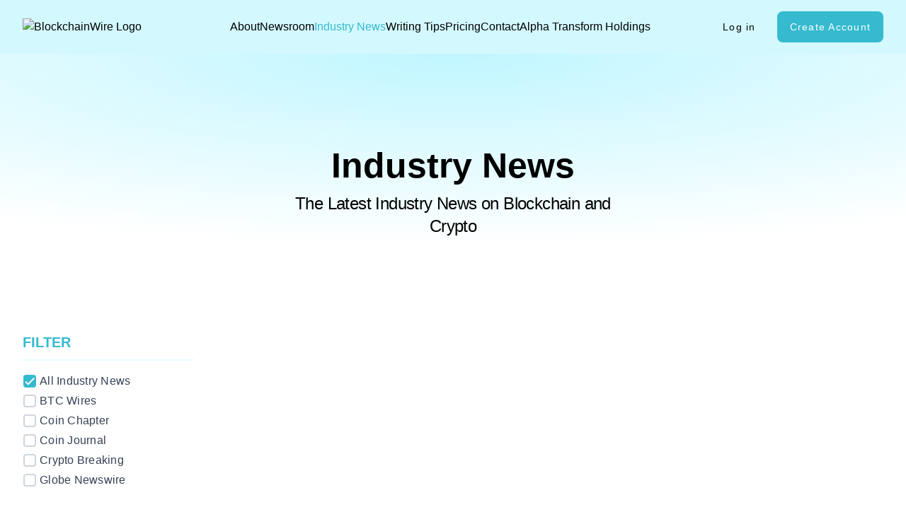

--- FILE ---
content_type: text/html; charset=utf-8
request_url: https://blockchainwire.io/industry-news/3
body_size: 16579
content:
<!DOCTYPE html><html lang="en" data-critters-container><head>
  <meta charset="utf-8">
  <title>Blockchain Wire Industry News</title>
  <base href="/">
  <meta name="viewport" content="width=device-width, initial-scale=1">
  <link rel="icon" type="image/x-icon" href="/assets/images/blockchainwire_favicon.svg">
  <link rel="preconnect" href="https://fonts.gstatic.com">
  <style type="text/css">@font-face{font-family:'Material Icons';font-style:normal;font-weight:400;src:url(https://fonts.gstatic.com/s/materialicons/v145/flUhRq6tzZclQEJ-Vdg-IuiaDsNcIhQ8tQ.woff2) format('woff2');}.material-icons{font-family:'Material Icons';font-weight:normal;font-style:normal;font-size:24px;line-height:1;letter-spacing:normal;text-transform:none;display:inline-block;white-space:nowrap;word-wrap:normal;direction:ltr;-webkit-font-feature-settings:'liga';-webkit-font-smoothing:antialiased;}</style>
  <style>.blockchain-theme{--mat-table-background-color:white;--mat-table-header-headline-color:rgba(0, 0, 0, .87);--mat-table-row-item-label-text-color:rgba(0, 0, 0, .87);--mat-table-row-item-outline-color:rgba(0, 0, 0, .12);--mat-table-header-container-height:56px;--mat-table-footer-container-height:52px;--mat-table-row-item-container-height:52px;--mat-table-header-headline-font:var(--bcw-font-family);--mat-table-header-headline-line-height:22px;--mat-table-header-headline-size:14px;--mat-table-header-headline-weight:500;--mat-table-header-headline-tracking:.0071428571em;--mat-table-row-item-label-text-font:var(--bcw-font-family);--mat-table-row-item-label-text-line-height:20px;--mat-table-row-item-label-text-size:14px;--mat-table-row-item-label-text-weight:400;--mat-table-row-item-label-text-tracking:.0178571429em;--mat-table-footer-supporting-text-font:var(--bcw-font-family);--mat-table-footer-supporting-text-line-height:20px;--mat-table-footer-supporting-text-size:14px;--mat-table-footer-supporting-text-weight:400;--mat-table-footer-supporting-text-tracking:.0178571429em;--bcw-font-family:"IBM Plex Sans", sans-serif;--primary-color:#35bacf;--primary-contrast:white;--light-blue:#E7FCFF;--gradient-color:#c0f6ff;--dark-blue-color:#0b8ea3;--darker-green:#092327;--gray-300:#D0D5DD;--gray-500:#667085;--gray-600:#475467;--gray-700:#344054;--border-blue:#8CDFED;--background-blue:#D3F9FF;--transparent-black:rgba(0, 0, 0, .2);--hover-color:rgba(53, 186, 207, .25);--pagination-primary:rgba(53, 186, 207, .1);--light-gray:rgba(16, 24, 40, .6);--dark-green:#0093A8}.blockchain-theme{--mat-option-selected-state-label-text-color:#35bacf;--mat-option-label-text-color:rgba(0, 0, 0, .87);--mat-option-hover-state-layer-color:rgba(0, 0, 0, .04);--mat-option-focus-state-layer-color:rgba(0, 0, 0, .04);--mat-option-selected-state-layer-color:rgba(0, 0, 0, .04)}.blockchain-theme{--mat-optgroup-label-text-color:rgba(0, 0, 0, .87)}.blockchain-theme{--mat-option-label-text-font:var(--bcw-font-family);--mat-option-label-text-line-height:24px;--mat-option-label-text-size:16px;--mat-option-label-text-tracking:.03125em;--mat-option-label-text-weight:400;--mat-optgroup-label-text-font:var(--bcw-font-family);--mat-optgroup-label-text-line-height:24px;--mat-optgroup-label-text-size:16px;--mat-optgroup-label-text-tracking:.03125em;--mat-optgroup-label-text-weight:400}.blockchain-theme{--mdc-filled-text-field-caret-color:#35bacf;--mdc-filled-text-field-focus-active-indicator-color:#35bacf;--mdc-filled-text-field-focus-label-text-color:rgba(53, 186, 207, .87);--mdc-filled-text-field-container-color:whitesmoke;--mdc-filled-text-field-disabled-container-color:#fafafa;--mdc-filled-text-field-label-text-color:rgba(0, 0, 0, .6);--mdc-filled-text-field-disabled-label-text-color:rgba(0, 0, 0, .38);--mdc-filled-text-field-input-text-color:rgba(0, 0, 0, .87);--mdc-filled-text-field-disabled-input-text-color:rgba(0, 0, 0, .38);--mdc-filled-text-field-input-text-placeholder-color:rgba(0, 0, 0, .6);--mdc-filled-text-field-error-focus-label-text-color:#f44336;--mdc-filled-text-field-error-label-text-color:#f44336;--mdc-filled-text-field-error-caret-color:#f44336;--mdc-filled-text-field-active-indicator-color:rgba(0, 0, 0, .42);--mdc-filled-text-field-disabled-active-indicator-color:rgba(0, 0, 0, .06);--mdc-filled-text-field-hover-active-indicator-color:rgba(0, 0, 0, .87);--mdc-filled-text-field-error-active-indicator-color:#f44336;--mdc-filled-text-field-error-focus-active-indicator-color:#f44336;--mdc-filled-text-field-error-hover-active-indicator-color:#f44336;--mdc-outlined-text-field-caret-color:#35bacf;--mdc-outlined-text-field-focus-outline-color:#35bacf;--mdc-outlined-text-field-focus-label-text-color:rgba(53, 186, 207, .87);--mdc-outlined-text-field-label-text-color:rgba(0, 0, 0, .6);--mdc-outlined-text-field-disabled-label-text-color:rgba(0, 0, 0, .38);--mdc-outlined-text-field-input-text-color:rgba(0, 0, 0, .87);--mdc-outlined-text-field-disabled-input-text-color:rgba(0, 0, 0, .38);--mdc-outlined-text-field-input-text-placeholder-color:rgba(0, 0, 0, .6);--mdc-outlined-text-field-error-caret-color:#f44336;--mdc-outlined-text-field-error-focus-label-text-color:#f44336;--mdc-outlined-text-field-error-label-text-color:#f44336;--mdc-outlined-text-field-outline-color:rgba(0, 0, 0, .38);--mdc-outlined-text-field-disabled-outline-color:rgba(0, 0, 0, .06);--mdc-outlined-text-field-hover-outline-color:rgba(0, 0, 0, .87);--mdc-outlined-text-field-error-focus-outline-color:#f44336;--mdc-outlined-text-field-error-hover-outline-color:#f44336;--mdc-outlined-text-field-error-outline-color:#f44336;--mat-form-field-disabled-input-text-placeholder-color:rgba(0, 0, 0, .38)}.blockchain-theme{--mdc-filled-text-field-label-text-font:var(--bcw-font-family);--mdc-filled-text-field-label-text-size:16px;--mdc-filled-text-field-label-text-tracking:.03125em;--mdc-filled-text-field-label-text-weight:400;--mdc-outlined-text-field-label-text-font:var(--bcw-font-family);--mdc-outlined-text-field-label-text-size:16px;--mdc-outlined-text-field-label-text-tracking:.03125em;--mdc-outlined-text-field-label-text-weight:400;--mat-form-field-container-text-font:var(--bcw-font-family);--mat-form-field-container-text-line-height:24px;--mat-form-field-container-text-size:16px;--mat-form-field-container-text-tracking:.03125em;--mat-form-field-container-text-weight:400;--mat-form-field-outlined-label-text-populated-size:16px;--mat-form-field-subscript-text-font:var(--bcw-font-family);--mat-form-field-subscript-text-line-height:20px;--mat-form-field-subscript-text-size:12px;--mat-form-field-subscript-text-tracking:.0333333333em;--mat-form-field-subscript-text-weight:400;--mat-select-panel-background-color:white;--mat-select-enabled-trigger-text-color:rgba(0, 0, 0, .87);--mat-select-disabled-trigger-text-color:rgba(0, 0, 0, .38);--mat-select-placeholder-text-color:rgba(0, 0, 0, .6);--mat-select-enabled-arrow-color:rgba(0, 0, 0, .54);--mat-select-disabled-arrow-color:rgba(0, 0, 0, .38);--mat-select-focused-arrow-color:rgba(53, 186, 207, .87);--mat-select-invalid-arrow-color:rgba(244, 67, 54, .87)}.blockchain-theme{--mat-select-trigger-text-font:var(--bcw-font-family);--mat-select-trigger-text-line-height:24px;--mat-select-trigger-text-size:16px;--mat-select-trigger-text-tracking:.03125em;--mat-select-trigger-text-weight:400;--mat-autocomplete-background-color:white}.blockchain-theme{--mat-menu-item-label-text-color:rgba(0, 0, 0, .87);--mat-menu-item-icon-color:rgba(0, 0, 0, .87);--mat-menu-item-hover-state-layer-color:rgba(0, 0, 0, .04);--mat-menu-item-focus-state-layer-color:rgba(0, 0, 0, .04);--mat-menu-container-color:white;--mat-menu-item-label-text-font:var(--bcw-font-family);--mat-menu-item-label-text-size:16px;--mat-menu-item-label-text-tracking:.03125em;--mat-menu-item-label-text-line-height:24px;--mat-menu-item-label-text-weight:400}.blockchain-theme{--mat-paginator-container-text-color:rgba(0, 0, 0, .87);--mat-paginator-container-background-color:white;--mat-paginator-enabled-icon-color:rgba(0, 0, 0, .54);--mat-paginator-disabled-icon-color:rgba(0, 0, 0, .12);--mat-paginator-container-size:56px}.blockchain-theme{--mat-paginator-container-text-font:var(--bcw-font-family);--mat-paginator-container-text-line-height:20px;--mat-paginator-container-text-size:12px;--mat-paginator-container-text-tracking:.0333333333em;--mat-paginator-container-text-weight:400;--mat-paginator-select-trigger-text-size:12px}.blockchain-theme{--mdc-checkbox-disabled-selected-icon-color:rgba(0, 0, 0, .38);--mdc-checkbox-disabled-unselected-icon-color:rgba(0, 0, 0, .38);--mdc-checkbox-selected-checkmark-color:#000;--mdc-checkbox-selected-focus-icon-color:#e7f7f9;--mdc-checkbox-selected-hover-icon-color:#e7f7f9;--mdc-checkbox-selected-icon-color:#e7f7f9;--mdc-checkbox-selected-pressed-icon-color:#e7f7f9;--mdc-checkbox-unselected-focus-icon-color:#212121;--mdc-checkbox-unselected-hover-icon-color:#212121;--mdc-checkbox-unselected-icon-color:rgba(0, 0, 0, .54);--mdc-checkbox-unselected-pressed-icon-color:rgba(0, 0, 0, .54);--mdc-checkbox-selected-focus-state-layer-color:#e7f7f9;--mdc-checkbox-selected-hover-state-layer-color:#e7f7f9;--mdc-checkbox-selected-pressed-state-layer-color:#e7f7f9;--mdc-checkbox-unselected-focus-state-layer-color:black;--mdc-checkbox-unselected-hover-state-layer-color:black;--mdc-checkbox-unselected-pressed-state-layer-color:black}.blockchain-theme{--mdc-checkbox-state-layer-size:40px}.blockchain-theme{--mat-badge-background-color:#35bacf;--mat-badge-text-color:white;--mat-badge-disabled-state-background-color:#b9b9b9;--mat-badge-disabled-state-text-color:rgba(0, 0, 0, .38)}.blockchain-theme{--mat-badge-text-font:var(--bcw-font-family);--mat-badge-text-size:12px;--mat-badge-text-weight:600;--mat-badge-small-size-text-size:9px;--mat-badge-large-size-text-size:24px;--mat-bottom-sheet-container-text-color:rgba(0, 0, 0, .87);--mat-bottom-sheet-container-background-color:white;--mat-bottom-sheet-container-text-font:var(--bcw-font-family);--mat-bottom-sheet-container-text-line-height:20px;--mat-bottom-sheet-container-text-size:14px;--mat-bottom-sheet-container-text-tracking:.0178571429em;--mat-bottom-sheet-container-text-weight:400;--mat-legacy-button-toggle-text-color:rgba(0, 0, 0, .38);--mat-legacy-button-toggle-state-layer-color:rgba(0, 0, 0, .12);--mat-legacy-button-toggle-selected-state-text-color:rgba(0, 0, 0, .54);--mat-legacy-button-toggle-selected-state-background-color:#e0e0e0;--mat-legacy-button-toggle-disabled-state-text-color:rgba(0, 0, 0, .26);--mat-legacy-button-toggle-disabled-state-background-color:#eeeeee;--mat-legacy-button-toggle-disabled-selected-state-background-color:#bdbdbd;--mat-standard-button-toggle-text-color:rgba(0, 0, 0, .87);--mat-standard-button-toggle-background-color:white;--mat-standard-button-toggle-state-layer-color:black;--mat-standard-button-toggle-selected-state-background-color:#e0e0e0;--mat-standard-button-toggle-selected-state-text-color:rgba(0, 0, 0, .87);--mat-standard-button-toggle-disabled-state-text-color:rgba(0, 0, 0, .26);--mat-standard-button-toggle-disabled-state-background-color:white;--mat-standard-button-toggle-disabled-selected-state-text-color:rgba(0, 0, 0, .87);--mat-standard-button-toggle-disabled-selected-state-background-color:#bdbdbd;--mat-standard-button-toggle-divider-color:#e0e0e0;--mat-standard-button-toggle-height:48px;--mat-legacy-button-toggle-text-font:var(--bcw-font-family);--mat-standard-button-toggle-text-font:var(--bcw-font-family);--mat-datepicker-calendar-date-selected-state-text-color:white;--mat-datepicker-calendar-date-selected-state-background-color:#35bacf;--mat-datepicker-calendar-date-selected-disabled-state-background-color:rgba(53, 186, 207, .4);--mat-datepicker-calendar-date-today-selected-state-outline-color:white;--mat-datepicker-calendar-date-focus-state-background-color:rgba(53, 186, 207, .3);--mat-datepicker-calendar-date-hover-state-background-color:rgba(53, 186, 207, .3);--mat-datepicker-toggle-active-state-icon-color:#35bacf;--mat-datepicker-calendar-date-in-range-state-background-color:rgba(53, 186, 207, .2);--mat-datepicker-calendar-date-in-comparison-range-state-background-color:rgba(249, 171, 0, .2);--mat-datepicker-calendar-date-in-overlap-range-state-background-color:#a8dab5;--mat-datepicker-calendar-date-in-overlap-range-selected-state-background-color:#46a35e;--mat-datepicker-toggle-icon-color:rgba(0, 0, 0, .54);--mat-datepicker-calendar-body-label-text-color:rgba(0, 0, 0, .54);--mat-datepicker-calendar-period-button-icon-color:rgba(0, 0, 0, .54);--mat-datepicker-calendar-navigation-button-icon-color:rgba(0, 0, 0, .54);--mat-datepicker-calendar-header-divider-color:rgba(0, 0, 0, .12);--mat-datepicker-calendar-header-text-color:rgba(0, 0, 0, .54);--mat-datepicker-calendar-date-today-outline-color:rgba(0, 0, 0, .38);--mat-datepicker-calendar-date-today-disabled-state-outline-color:rgba(0, 0, 0, .18);--mat-datepicker-calendar-date-text-color:rgba(0, 0, 0, .87);--mat-datepicker-calendar-date-outline-color:transparent;--mat-datepicker-calendar-date-disabled-state-text-color:rgba(0, 0, 0, .38);--mat-datepicker-calendar-date-preview-state-outline-color:rgba(0, 0, 0, .24);--mat-datepicker-range-input-separator-color:rgba(0, 0, 0, .87);--mat-datepicker-range-input-disabled-state-separator-color:rgba(0, 0, 0, .38);--mat-datepicker-range-input-disabled-state-text-color:rgba(0, 0, 0, .38);--mat-datepicker-calendar-container-background-color:white;--mat-datepicker-calendar-container-text-color:rgba(0, 0, 0, .87)}.blockchain-theme{--mat-datepicker-calendar-text-font:var(--bcw-font-family);--mat-datepicker-calendar-text-size:13px;--mat-datepicker-calendar-body-label-text-size:14px;--mat-datepicker-calendar-body-label-text-weight:500;--mat-datepicker-calendar-period-button-text-size:14px;--mat-datepicker-calendar-period-button-text-weight:500;--mat-datepicker-calendar-header-text-size:11px;--mat-datepicker-calendar-header-text-weight:400;--mat-divider-color:rgba(0, 0, 0, .12);--mat-expansion-container-background-color:white;--mat-expansion-container-text-color:rgba(0, 0, 0, .87);--mat-expansion-actions-divider-color:rgba(0, 0, 0, .12);--mat-expansion-header-hover-state-layer-color:rgba(0, 0, 0, .04);--mat-expansion-header-focus-state-layer-color:rgba(0, 0, 0, .04);--mat-expansion-header-disabled-state-text-color:rgba(0, 0, 0, .26);--mat-expansion-header-text-color:rgba(0, 0, 0, .87);--mat-expansion-header-description-color:rgba(0, 0, 0, .54);--mat-expansion-header-indicator-color:rgba(0, 0, 0, .54);--mat-expansion-header-collapsed-state-height:48px;--mat-expansion-header-expanded-state-height:64px;--mat-expansion-header-text-font:var(--bcw-font-family);--mat-expansion-header-text-size:14px;--mat-expansion-header-text-weight:500;--mat-expansion-header-text-line-height:inherit;--mat-expansion-header-text-tracking:inherit;--mat-expansion-container-text-font:var(--bcw-font-family);--mat-expansion-container-text-line-height:20px;--mat-expansion-container-text-size:14px;--mat-expansion-container-text-tracking:.0178571429em;--mat-expansion-container-text-weight:400;--mat-grid-list-tile-header-primary-text-size:14px;--mat-grid-list-tile-header-secondary-text-size:12px;--mat-grid-list-tile-footer-primary-text-size:14px;--mat-grid-list-tile-footer-secondary-text-size:12px;--mat-icon-color:inherit}.blockchain-theme{--mat-sidenav-container-divider-color:rgba(0, 0, 0, .12);--mat-sidenav-container-background-color:white;--mat-sidenav-container-text-color:rgba(0, 0, 0, .87);--mat-sidenav-content-background-color:#fafafa;--mat-sidenav-content-text-color:rgba(0, 0, 0, .87);--mat-sidenav-scrim-color:rgba(0, 0, 0, .6);--mat-stepper-header-icon-foreground-color:white;--mat-stepper-header-selected-state-icon-background-color:#35bacf;--mat-stepper-header-selected-state-icon-foreground-color:white;--mat-stepper-header-done-state-icon-background-color:#35bacf;--mat-stepper-header-done-state-icon-foreground-color:white;--mat-stepper-header-edit-state-icon-background-color:#35bacf;--mat-stepper-header-edit-state-icon-foreground-color:white;--mat-stepper-container-color:white;--mat-stepper-line-color:rgba(0, 0, 0, .12);--mat-stepper-header-hover-state-layer-color:rgba(0, 0, 0, .04);--mat-stepper-header-focus-state-layer-color:rgba(0, 0, 0, .04);--mat-stepper-header-label-text-color:rgba(0, 0, 0, .54);--mat-stepper-header-optional-label-text-color:rgba(0, 0, 0, .54);--mat-stepper-header-selected-state-label-text-color:rgba(0, 0, 0, .87);--mat-stepper-header-error-state-label-text-color:#f44336;--mat-stepper-header-icon-background-color:rgba(0, 0, 0, .54);--mat-stepper-header-error-state-icon-foreground-color:#f44336;--mat-stepper-header-error-state-icon-background-color:transparent}.blockchain-theme{--mat-stepper-header-height:72px;--mat-stepper-container-text-font:var(--bcw-font-family);--mat-stepper-header-label-text-font:var(--bcw-font-family);--mat-stepper-header-label-text-size:14px;--mat-stepper-header-label-text-weight:400;--mat-stepper-header-error-state-label-text-size:16px;--mat-stepper-header-selected-state-label-text-size:16px;--mat-stepper-header-selected-state-label-text-weight:400}.blockchain-theme{--mat-toolbar-container-background-color:whitesmoke;--mat-toolbar-container-text-color:rgba(0, 0, 0, .87)}.blockchain-theme{--mat-toolbar-standard-height:64px;--mat-toolbar-mobile-height:56px;--mat-toolbar-title-text-font:var(--bcw-font-family);--mat-toolbar-title-text-line-height:32px;--mat-toolbar-title-text-size:20px;--mat-toolbar-title-text-tracking:.0125em;--mat-toolbar-title-text-weight:500}</style><style>.blockchain-theme{--mat-table-background-color:white;--mat-table-header-headline-color:rgba(0, 0, 0, .87);--mat-table-row-item-label-text-color:rgba(0, 0, 0, .87);--mat-table-row-item-outline-color:rgba(0, 0, 0, .12);--mat-table-header-container-height:56px;--mat-table-footer-container-height:52px;--mat-table-row-item-container-height:52px;--mat-table-header-headline-font:var(--bcw-font-family);--mat-table-header-headline-line-height:22px;--mat-table-header-headline-size:14px;--mat-table-header-headline-weight:500;--mat-table-header-headline-tracking:.0071428571em;--mat-table-row-item-label-text-font:var(--bcw-font-family);--mat-table-row-item-label-text-line-height:20px;--mat-table-row-item-label-text-size:14px;--mat-table-row-item-label-text-weight:400;--mat-table-row-item-label-text-tracking:.0178571429em;--mat-table-footer-supporting-text-font:var(--bcw-font-family);--mat-table-footer-supporting-text-line-height:20px;--mat-table-footer-supporting-text-size:14px;--mat-table-footer-supporting-text-weight:400;--mat-table-footer-supporting-text-tracking:.0178571429em;--bcw-font-family:"IBM Plex Sans", sans-serif;--primary-color:#35bacf;--primary-contrast:white;--light-blue:#E7FCFF;--gradient-color:#c0f6ff;--dark-blue-color:#0b8ea3;--darker-green:#092327;--gray-300:#D0D5DD;--gray-500:#667085;--gray-600:#475467;--gray-700:#344054;--border-blue:#8CDFED;--background-blue:#D3F9FF;--transparent-black:rgba(0, 0, 0, .2);--hover-color:rgba(53, 186, 207, .25);--pagination-primary:rgba(53, 186, 207, .1);--light-gray:rgba(16, 24, 40, .6);--dark-green:#0093A8}.blockchain-theme{--mat-option-selected-state-label-text-color:#35bacf;--mat-option-label-text-color:rgba(0, 0, 0, .87);--mat-option-hover-state-layer-color:rgba(0, 0, 0, .04);--mat-option-focus-state-layer-color:rgba(0, 0, 0, .04);--mat-option-selected-state-layer-color:rgba(0, 0, 0, .04)}.blockchain-theme{--mat-optgroup-label-text-color:rgba(0, 0, 0, .87)}.blockchain-theme{--mat-option-label-text-font:var(--bcw-font-family);--mat-option-label-text-line-height:24px;--mat-option-label-text-size:16px;--mat-option-label-text-tracking:.03125em;--mat-option-label-text-weight:400;--mat-optgroup-label-text-font:var(--bcw-font-family);--mat-optgroup-label-text-line-height:24px;--mat-optgroup-label-text-size:16px;--mat-optgroup-label-text-tracking:.03125em;--mat-optgroup-label-text-weight:400}.blockchain-theme{--mdc-filled-text-field-caret-color:#35bacf;--mdc-filled-text-field-focus-active-indicator-color:#35bacf;--mdc-filled-text-field-focus-label-text-color:rgba(53, 186, 207, .87);--mdc-filled-text-field-container-color:whitesmoke;--mdc-filled-text-field-disabled-container-color:#fafafa;--mdc-filled-text-field-label-text-color:rgba(0, 0, 0, .6);--mdc-filled-text-field-disabled-label-text-color:rgba(0, 0, 0, .38);--mdc-filled-text-field-input-text-color:rgba(0, 0, 0, .87);--mdc-filled-text-field-disabled-input-text-color:rgba(0, 0, 0, .38);--mdc-filled-text-field-input-text-placeholder-color:rgba(0, 0, 0, .6);--mdc-filled-text-field-error-focus-label-text-color:#f44336;--mdc-filled-text-field-error-label-text-color:#f44336;--mdc-filled-text-field-error-caret-color:#f44336;--mdc-filled-text-field-active-indicator-color:rgba(0, 0, 0, .42);--mdc-filled-text-field-disabled-active-indicator-color:rgba(0, 0, 0, .06);--mdc-filled-text-field-hover-active-indicator-color:rgba(0, 0, 0, .87);--mdc-filled-text-field-error-active-indicator-color:#f44336;--mdc-filled-text-field-error-focus-active-indicator-color:#f44336;--mdc-filled-text-field-error-hover-active-indicator-color:#f44336;--mdc-outlined-text-field-caret-color:#35bacf;--mdc-outlined-text-field-focus-outline-color:#35bacf;--mdc-outlined-text-field-focus-label-text-color:rgba(53, 186, 207, .87);--mdc-outlined-text-field-label-text-color:rgba(0, 0, 0, .6);--mdc-outlined-text-field-disabled-label-text-color:rgba(0, 0, 0, .38);--mdc-outlined-text-field-input-text-color:rgba(0, 0, 0, .87);--mdc-outlined-text-field-disabled-input-text-color:rgba(0, 0, 0, .38);--mdc-outlined-text-field-input-text-placeholder-color:rgba(0, 0, 0, .6);--mdc-outlined-text-field-error-caret-color:#f44336;--mdc-outlined-text-field-error-focus-label-text-color:#f44336;--mdc-outlined-text-field-error-label-text-color:#f44336;--mdc-outlined-text-field-outline-color:rgba(0, 0, 0, .38);--mdc-outlined-text-field-disabled-outline-color:rgba(0, 0, 0, .06);--mdc-outlined-text-field-hover-outline-color:rgba(0, 0, 0, .87);--mdc-outlined-text-field-error-focus-outline-color:#f44336;--mdc-outlined-text-field-error-hover-outline-color:#f44336;--mdc-outlined-text-field-error-outline-color:#f44336;--mat-form-field-disabled-input-text-placeholder-color:rgba(0, 0, 0, .38)}.blockchain-theme{--mdc-filled-text-field-label-text-font:var(--bcw-font-family);--mdc-filled-text-field-label-text-size:16px;--mdc-filled-text-field-label-text-tracking:.03125em;--mdc-filled-text-field-label-text-weight:400;--mdc-outlined-text-field-label-text-font:var(--bcw-font-family);--mdc-outlined-text-field-label-text-size:16px;--mdc-outlined-text-field-label-text-tracking:.03125em;--mdc-outlined-text-field-label-text-weight:400;--mat-form-field-container-text-font:var(--bcw-font-family);--mat-form-field-container-text-line-height:24px;--mat-form-field-container-text-size:16px;--mat-form-field-container-text-tracking:.03125em;--mat-form-field-container-text-weight:400;--mat-form-field-outlined-label-text-populated-size:16px;--mat-form-field-subscript-text-font:var(--bcw-font-family);--mat-form-field-subscript-text-line-height:20px;--mat-form-field-subscript-text-size:12px;--mat-form-field-subscript-text-tracking:.0333333333em;--mat-form-field-subscript-text-weight:400;--mat-select-panel-background-color:white;--mat-select-enabled-trigger-text-color:rgba(0, 0, 0, .87);--mat-select-disabled-trigger-text-color:rgba(0, 0, 0, .38);--mat-select-placeholder-text-color:rgba(0, 0, 0, .6);--mat-select-enabled-arrow-color:rgba(0, 0, 0, .54);--mat-select-disabled-arrow-color:rgba(0, 0, 0, .38);--mat-select-focused-arrow-color:rgba(53, 186, 207, .87);--mat-select-invalid-arrow-color:rgba(244, 67, 54, .87)}.blockchain-theme{--mat-select-trigger-text-font:var(--bcw-font-family);--mat-select-trigger-text-line-height:24px;--mat-select-trigger-text-size:16px;--mat-select-trigger-text-tracking:.03125em;--mat-select-trigger-text-weight:400;--mat-autocomplete-background-color:white}.blockchain-theme{--mat-menu-item-label-text-color:rgba(0, 0, 0, .87);--mat-menu-item-icon-color:rgba(0, 0, 0, .87);--mat-menu-item-hover-state-layer-color:rgba(0, 0, 0, .04);--mat-menu-item-focus-state-layer-color:rgba(0, 0, 0, .04);--mat-menu-container-color:white;--mat-menu-item-label-text-font:var(--bcw-font-family);--mat-menu-item-label-text-size:16px;--mat-menu-item-label-text-tracking:.03125em;--mat-menu-item-label-text-line-height:24px;--mat-menu-item-label-text-weight:400}.blockchain-theme{--mat-paginator-container-text-color:rgba(0, 0, 0, .87);--mat-paginator-container-background-color:white;--mat-paginator-enabled-icon-color:rgba(0, 0, 0, .54);--mat-paginator-disabled-icon-color:rgba(0, 0, 0, .12);--mat-paginator-container-size:56px}.blockchain-theme{--mat-paginator-container-text-font:var(--bcw-font-family);--mat-paginator-container-text-line-height:20px;--mat-paginator-container-text-size:12px;--mat-paginator-container-text-tracking:.0333333333em;--mat-paginator-container-text-weight:400;--mat-paginator-select-trigger-text-size:12px}.blockchain-theme{--mdc-checkbox-disabled-selected-icon-color:rgba(0, 0, 0, .38);--mdc-checkbox-disabled-unselected-icon-color:rgba(0, 0, 0, .38);--mdc-checkbox-selected-checkmark-color:#000;--mdc-checkbox-selected-focus-icon-color:#e7f7f9;--mdc-checkbox-selected-hover-icon-color:#e7f7f9;--mdc-checkbox-selected-icon-color:#e7f7f9;--mdc-checkbox-selected-pressed-icon-color:#e7f7f9;--mdc-checkbox-unselected-focus-icon-color:#212121;--mdc-checkbox-unselected-hover-icon-color:#212121;--mdc-checkbox-unselected-icon-color:rgba(0, 0, 0, .54);--mdc-checkbox-unselected-pressed-icon-color:rgba(0, 0, 0, .54);--mdc-checkbox-selected-focus-state-layer-color:#e7f7f9;--mdc-checkbox-selected-hover-state-layer-color:#e7f7f9;--mdc-checkbox-selected-pressed-state-layer-color:#e7f7f9;--mdc-checkbox-unselected-focus-state-layer-color:black;--mdc-checkbox-unselected-hover-state-layer-color:black;--mdc-checkbox-unselected-pressed-state-layer-color:black}.blockchain-theme .mat-mdc-checkbox.mat-primary{--mdc-checkbox-disabled-selected-icon-color:rgba(0, 0, 0, .38);--mdc-checkbox-disabled-unselected-icon-color:rgba(0, 0, 0, .38);--mdc-checkbox-selected-checkmark-color:#000;--mdc-checkbox-selected-focus-icon-color:#35bacf;--mdc-checkbox-selected-hover-icon-color:#35bacf;--mdc-checkbox-selected-icon-color:#35bacf;--mdc-checkbox-selected-pressed-icon-color:#35bacf;--mdc-checkbox-unselected-focus-icon-color:#212121;--mdc-checkbox-unselected-hover-icon-color:#212121;--mdc-checkbox-unselected-icon-color:rgba(0, 0, 0, .54);--mdc-checkbox-unselected-pressed-icon-color:rgba(0, 0, 0, .54);--mdc-checkbox-selected-focus-state-layer-color:#35bacf;--mdc-checkbox-selected-hover-state-layer-color:#35bacf;--mdc-checkbox-selected-pressed-state-layer-color:#35bacf;--mdc-checkbox-unselected-focus-state-layer-color:black;--mdc-checkbox-unselected-hover-state-layer-color:black;--mdc-checkbox-unselected-pressed-state-layer-color:black}.blockchain-theme .mat-mdc-checkbox .mdc-form-field{color:var(--mdc-theme-text-primary-on-background, rgba(0, 0, 0, .87))}.blockchain-theme{--mdc-checkbox-state-layer-size:40px}.blockchain-theme .mat-mdc-checkbox .mdc-form-field{-moz-osx-font-smoothing:grayscale;-webkit-font-smoothing:antialiased;font-family:var(--mdc-typography-body2-font-family, var(--mdc-typography-font-family, var(--bcw-font-family)));font-size:var(--mdc-typography-body2-font-size, 14px);line-height:var(--mdc-typography-body2-line-height, 20px);font-weight:var(--mdc-typography-body2-font-weight, 400);letter-spacing:var(--mdc-typography-body2-letter-spacing, .0178571429em);-webkit-text-decoration:var(--mdc-typography-body2-text-decoration, inherit);text-decoration:var(--mdc-typography-body2-text-decoration, inherit);text-transform:var(--mdc-typography-body2-text-transform, none)}.blockchain-theme .mat-mdc-unelevated-button.mat-unthemed{--mdc-filled-button-container-color:#fff;--mdc-filled-button-label-text-color:#000}.blockchain-theme .mat-mdc-unelevated-button.mat-primary{--mdc-filled-button-container-color:#35bacf;--mdc-filled-button-label-text-color:#000}.blockchain-theme .mat-mdc-unelevated-button{--mat-mdc-button-persistent-ripple-color:#000;--mat-mdc-button-ripple-color:rgba(0, 0, 0, .1)}.blockchain-theme .mat-mdc-unelevated-button:hover .mat-mdc-button-persistent-ripple:before{opacity:.04}.blockchain-theme .mat-mdc-unelevated-button:active .mat-mdc-button-persistent-ripple:before{opacity:.12}.blockchain-theme .mat-mdc-unelevated-button.mat-primary{--mat-mdc-button-persistent-ripple-color:#000;--mat-mdc-button-ripple-color:rgba(0, 0, 0, .1)}.blockchain-theme .mat-mdc-unelevated-button.mat-mdc-button-base{height:36px}.blockchain-theme .mdc-button{-moz-osx-font-smoothing:grayscale;-webkit-font-smoothing:antialiased;font-family:var(--mdc-typography-button-font-family, var(--mdc-typography-font-family, var(--bcw-font-family)));font-size:var(--mdc-typography-button-font-size, 14px);line-height:var(--mdc-typography-button-line-height, 36px);font-weight:var(--mdc-typography-button-font-weight, 500);letter-spacing:var(--mdc-typography-button-letter-spacing, .0892857143em);-webkit-text-decoration:var(--mdc-typography-button-text-decoration, none);text-decoration:var(--mdc-typography-button-text-decoration, none);text-transform:var(--mdc-typography-button-text-transform, none)}.blockchain-theme{--mat-badge-background-color:#35bacf;--mat-badge-text-color:white;--mat-badge-disabled-state-background-color:#b9b9b9;--mat-badge-disabled-state-text-color:rgba(0, 0, 0, .38)}.blockchain-theme{--mat-badge-text-font:var(--bcw-font-family);--mat-badge-text-size:12px;--mat-badge-text-weight:600;--mat-badge-small-size-text-size:9px;--mat-badge-large-size-text-size:24px;--mat-bottom-sheet-container-text-color:rgba(0, 0, 0, .87);--mat-bottom-sheet-container-background-color:white;--mat-bottom-sheet-container-text-font:var(--bcw-font-family);--mat-bottom-sheet-container-text-line-height:20px;--mat-bottom-sheet-container-text-size:14px;--mat-bottom-sheet-container-text-tracking:.0178571429em;--mat-bottom-sheet-container-text-weight:400;--mat-legacy-button-toggle-text-color:rgba(0, 0, 0, .38);--mat-legacy-button-toggle-state-layer-color:rgba(0, 0, 0, .12);--mat-legacy-button-toggle-selected-state-text-color:rgba(0, 0, 0, .54);--mat-legacy-button-toggle-selected-state-background-color:#e0e0e0;--mat-legacy-button-toggle-disabled-state-text-color:rgba(0, 0, 0, .26);--mat-legacy-button-toggle-disabled-state-background-color:#eeeeee;--mat-legacy-button-toggle-disabled-selected-state-background-color:#bdbdbd;--mat-standard-button-toggle-text-color:rgba(0, 0, 0, .87);--mat-standard-button-toggle-background-color:white;--mat-standard-button-toggle-state-layer-color:black;--mat-standard-button-toggle-selected-state-background-color:#e0e0e0;--mat-standard-button-toggle-selected-state-text-color:rgba(0, 0, 0, .87);--mat-standard-button-toggle-disabled-state-text-color:rgba(0, 0, 0, .26);--mat-standard-button-toggle-disabled-state-background-color:white;--mat-standard-button-toggle-disabled-selected-state-text-color:rgba(0, 0, 0, .87);--mat-standard-button-toggle-disabled-selected-state-background-color:#bdbdbd;--mat-standard-button-toggle-divider-color:#e0e0e0;--mat-standard-button-toggle-height:48px;--mat-legacy-button-toggle-text-font:var(--bcw-font-family);--mat-standard-button-toggle-text-font:var(--bcw-font-family);--mat-datepicker-calendar-date-selected-state-text-color:white;--mat-datepicker-calendar-date-selected-state-background-color:#35bacf;--mat-datepicker-calendar-date-selected-disabled-state-background-color:rgba(53, 186, 207, .4);--mat-datepicker-calendar-date-today-selected-state-outline-color:white;--mat-datepicker-calendar-date-focus-state-background-color:rgba(53, 186, 207, .3);--mat-datepicker-calendar-date-hover-state-background-color:rgba(53, 186, 207, .3);--mat-datepicker-toggle-active-state-icon-color:#35bacf;--mat-datepicker-calendar-date-in-range-state-background-color:rgba(53, 186, 207, .2);--mat-datepicker-calendar-date-in-comparison-range-state-background-color:rgba(249, 171, 0, .2);--mat-datepicker-calendar-date-in-overlap-range-state-background-color:#a8dab5;--mat-datepicker-calendar-date-in-overlap-range-selected-state-background-color:#46a35e;--mat-datepicker-toggle-icon-color:rgba(0, 0, 0, .54);--mat-datepicker-calendar-body-label-text-color:rgba(0, 0, 0, .54);--mat-datepicker-calendar-period-button-icon-color:rgba(0, 0, 0, .54);--mat-datepicker-calendar-navigation-button-icon-color:rgba(0, 0, 0, .54);--mat-datepicker-calendar-header-divider-color:rgba(0, 0, 0, .12);--mat-datepicker-calendar-header-text-color:rgba(0, 0, 0, .54);--mat-datepicker-calendar-date-today-outline-color:rgba(0, 0, 0, .38);--mat-datepicker-calendar-date-today-disabled-state-outline-color:rgba(0, 0, 0, .18);--mat-datepicker-calendar-date-text-color:rgba(0, 0, 0, .87);--mat-datepicker-calendar-date-outline-color:transparent;--mat-datepicker-calendar-date-disabled-state-text-color:rgba(0, 0, 0, .38);--mat-datepicker-calendar-date-preview-state-outline-color:rgba(0, 0, 0, .24);--mat-datepicker-range-input-separator-color:rgba(0, 0, 0, .87);--mat-datepicker-range-input-disabled-state-separator-color:rgba(0, 0, 0, .38);--mat-datepicker-range-input-disabled-state-text-color:rgba(0, 0, 0, .38);--mat-datepicker-calendar-container-background-color:white;--mat-datepicker-calendar-container-text-color:rgba(0, 0, 0, .87)}.blockchain-theme{--mat-datepicker-calendar-text-font:var(--bcw-font-family);--mat-datepicker-calendar-text-size:13px;--mat-datepicker-calendar-body-label-text-size:14px;--mat-datepicker-calendar-body-label-text-weight:500;--mat-datepicker-calendar-period-button-text-size:14px;--mat-datepicker-calendar-period-button-text-weight:500;--mat-datepicker-calendar-header-text-size:11px;--mat-datepicker-calendar-header-text-weight:400;--mat-divider-color:rgba(0, 0, 0, .12);--mat-expansion-container-background-color:white;--mat-expansion-container-text-color:rgba(0, 0, 0, .87);--mat-expansion-actions-divider-color:rgba(0, 0, 0, .12);--mat-expansion-header-hover-state-layer-color:rgba(0, 0, 0, .04);--mat-expansion-header-focus-state-layer-color:rgba(0, 0, 0, .04);--mat-expansion-header-disabled-state-text-color:rgba(0, 0, 0, .26);--mat-expansion-header-text-color:rgba(0, 0, 0, .87);--mat-expansion-header-description-color:rgba(0, 0, 0, .54);--mat-expansion-header-indicator-color:rgba(0, 0, 0, .54);--mat-expansion-header-collapsed-state-height:48px;--mat-expansion-header-expanded-state-height:64px;--mat-expansion-header-text-font:var(--bcw-font-family);--mat-expansion-header-text-size:14px;--mat-expansion-header-text-weight:500;--mat-expansion-header-text-line-height:inherit;--mat-expansion-header-text-tracking:inherit;--mat-expansion-container-text-font:var(--bcw-font-family);--mat-expansion-container-text-line-height:20px;--mat-expansion-container-text-size:14px;--mat-expansion-container-text-tracking:.0178571429em;--mat-expansion-container-text-weight:400;--mat-grid-list-tile-header-primary-text-size:14px;--mat-grid-list-tile-header-secondary-text-size:12px;--mat-grid-list-tile-footer-primary-text-size:14px;--mat-grid-list-tile-footer-secondary-text-size:12px;--mat-icon-color:inherit}.blockchain-theme{--mat-sidenav-container-divider-color:rgba(0, 0, 0, .12);--mat-sidenav-container-background-color:white;--mat-sidenav-container-text-color:rgba(0, 0, 0, .87);--mat-sidenav-content-background-color:#fafafa;--mat-sidenav-content-text-color:rgba(0, 0, 0, .87);--mat-sidenav-scrim-color:rgba(0, 0, 0, .6);--mat-stepper-header-icon-foreground-color:white;--mat-stepper-header-selected-state-icon-background-color:#35bacf;--mat-stepper-header-selected-state-icon-foreground-color:white;--mat-stepper-header-done-state-icon-background-color:#35bacf;--mat-stepper-header-done-state-icon-foreground-color:white;--mat-stepper-header-edit-state-icon-background-color:#35bacf;--mat-stepper-header-edit-state-icon-foreground-color:white;--mat-stepper-container-color:white;--mat-stepper-line-color:rgba(0, 0, 0, .12);--mat-stepper-header-hover-state-layer-color:rgba(0, 0, 0, .04);--mat-stepper-header-focus-state-layer-color:rgba(0, 0, 0, .04);--mat-stepper-header-label-text-color:rgba(0, 0, 0, .54);--mat-stepper-header-optional-label-text-color:rgba(0, 0, 0, .54);--mat-stepper-header-selected-state-label-text-color:rgba(0, 0, 0, .87);--mat-stepper-header-error-state-label-text-color:#f44336;--mat-stepper-header-icon-background-color:rgba(0, 0, 0, .54);--mat-stepper-header-error-state-icon-foreground-color:#f44336;--mat-stepper-header-error-state-icon-background-color:transparent}.blockchain-theme{--mat-stepper-header-height:72px;--mat-stepper-container-text-font:var(--bcw-font-family);--mat-stepper-header-label-text-font:var(--bcw-font-family);--mat-stepper-header-label-text-size:14px;--mat-stepper-header-label-text-weight:400;--mat-stepper-header-error-state-label-text-size:16px;--mat-stepper-header-selected-state-label-text-size:16px;--mat-stepper-header-selected-state-label-text-weight:400}.blockchain-theme{--mat-toolbar-container-background-color:whitesmoke;--mat-toolbar-container-text-color:rgba(0, 0, 0, .87)}.blockchain-theme{--mat-toolbar-standard-height:64px;--mat-toolbar-mobile-height:56px;--mat-toolbar-title-text-font:var(--bcw-font-family);--mat-toolbar-title-text-line-height:32px;--mat-toolbar-title-text-size:20px;--mat-toolbar-title-text-tracking:.0125em;--mat-toolbar-title-text-weight:500}</style><link rel="stylesheet" class="project-theme" href="/light-theme.css" media="print" onload="this.media='all'"><noscript><link rel="stylesheet" href="/light-theme.css"></noscript>
  <link rel="stylesheet" href="/assets/fonts/fonts.css" media="print" onload="this.media='all'"><noscript><link rel="stylesheet" href="/assets/fonts/fonts.css"></noscript>
  <link rel="manifest" href="manifest.webmanifest">
  <meta name="theme-color" content="#1976d2">
  <!-- Google Tag Manager -->
  <script>(function (w, d, s, l, i) {
      w[l] = w[l] || []; w[l].push({
        'gtm.start':
          new Date().getTime(), event: 'gtm.js'
      }); var f = d.getElementsByTagName(s)[0],
        j = d.createElement(s), dl = l != 'dataLayer' ? '&l=' + l : ''; j.async = true; j.src =
          'https://www.googletagmanager.com/gtm.js?id=' + i + dl; f.parentNode.insertBefore(j, f);
    })(window, document, 'script', 'dataLayer', 'GTM-M43S52Q2');</script>
  <!-- End Google Tag Manager -->
<style>html,body{height:100%}body{margin:0;font-family:var(--bcw-font-family)}*,:before,:after{box-sizing:border-box;border-width:0;border-style:solid;border-color:#e5e7eb}:before,:after{--tw-content:""}html{line-height:1.5;-webkit-text-size-adjust:100%;tab-size:4;font-family:ui-sans-serif,system-ui,-apple-system,BlinkMacSystemFont,Segoe UI,Roboto,Helvetica Neue,Arial,Noto Sans,sans-serif,"Apple Color Emoji","Segoe UI Emoji",Segoe UI Symbol,"Noto Color Emoji";font-feature-settings:normal;font-variation-settings:normal}body{margin:0;line-height:inherit}iframe{display:block;vertical-align:middle}*,:before,:after{--tw-border-spacing-x:0;--tw-border-spacing-y:0;--tw-translate-x:0;--tw-translate-y:0;--tw-rotate:0;--tw-skew-x:0;--tw-skew-y:0;--tw-scale-x:1;--tw-scale-y:1;--tw-pan-x: ;--tw-pan-y: ;--tw-pinch-zoom: ;--tw-scroll-snap-strictness:proximity;--tw-gradient-from-position: ;--tw-gradient-via-position: ;--tw-gradient-to-position: ;--tw-ordinal: ;--tw-slashed-zero: ;--tw-numeric-figure: ;--tw-numeric-spacing: ;--tw-numeric-fraction: ;--tw-ring-inset: ;--tw-ring-offset-width:0px;--tw-ring-offset-color:#fff;--tw-ring-color:rgb(59 130 246 / .5);--tw-ring-offset-shadow:0 0 #0000;--tw-ring-shadow:0 0 #0000;--tw-shadow:0 0 #0000;--tw-shadow-colored:0 0 #0000;--tw-blur: ;--tw-brightness: ;--tw-contrast: ;--tw-grayscale: ;--tw-hue-rotate: ;--tw-invert: ;--tw-saturate: ;--tw-sepia: ;--tw-drop-shadow: ;--tw-backdrop-blur: ;--tw-backdrop-brightness: ;--tw-backdrop-contrast: ;--tw-backdrop-grayscale: ;--tw-backdrop-hue-rotate: ;--tw-backdrop-invert: ;--tw-backdrop-opacity: ;--tw-backdrop-saturate: ;--tw-backdrop-sepia: }body::-webkit-scrollbar{width:8px;height:8px;margin-right:4px}body::-webkit-scrollbar-track{background:rgba(0,0,0,.0274509804)!important;border-radius:5px!important;margin:2px 0}body::-webkit-scrollbar-track{background:rgba(0,0,0,.0274509804)!important;border-radius:5px!important}body::-webkit-scrollbar-thumb{background:#888888!important;border-radius:5px!important}body::-webkit-scrollbar-thumb:hover{background:#525252!important}</style><style>html,body{height:100%}body{margin:0;font-family:var(--bcw-font-family)}.menu-active{color:var(--primary-color)!important}.footer-active{color:var(--primary-color)!important;text-decoration:underline!important}.blockchain-gradient-background-b{background:radial-gradient(100% 70% at 50% 0%,#FFF 64.24%,var(--gradient-color) 100%)}.blockchain-gradient-background-t{background:radial-gradient(100% 70% at 50% 0%,var(--gradient-color) 0%,#FFF 100%)}.blockchain-gradient-background-3{background:radial-gradient(50% 50% at 50% 50%,#50E9FF 0%,rgba(174,245,255,0) 100%)}.blockchain-lightblue-background{background:var(--background-blue)}.loading{background-color:#000}img[appImageLoader]{transition:opacity .4s ease-in-out}img[appImageLoader].loading{opacity:0}*,:before,:after{box-sizing:border-box;border-width:0;border-style:solid;border-color:#e5e7eb}:before,:after{--tw-content:""}html{line-height:1.5;-webkit-text-size-adjust:100%;tab-size:4;font-family:ui-sans-serif,system-ui,-apple-system,BlinkMacSystemFont,Segoe UI,Roboto,Helvetica Neue,Arial,Noto Sans,sans-serif,"Apple Color Emoji","Segoe UI Emoji",Segoe UI Symbol,"Noto Color Emoji";font-feature-settings:normal;font-variation-settings:normal}body{margin:0;line-height:inherit}h1{font-size:inherit;font-weight:inherit}a{color:inherit;text-decoration:inherit}button,input{font-family:inherit;font-feature-settings:inherit;font-variation-settings:inherit;font-size:100%;font-weight:inherit;line-height:inherit;color:inherit;margin:0;padding:0}button{text-transform:none}button,[type=button]{-webkit-appearance:button;background-color:transparent;background-image:none}h1{margin:0}ul{list-style:none;margin:0;padding:0}input::placeholder{opacity:1;color:#9ca3af}button{cursor:pointer}img,svg,iframe{display:block;vertical-align:middle}img{max-width:100%;height:auto}*,:before,:after{--tw-border-spacing-x:0;--tw-border-spacing-y:0;--tw-translate-x:0;--tw-translate-y:0;--tw-rotate:0;--tw-skew-x:0;--tw-skew-y:0;--tw-scale-x:1;--tw-scale-y:1;--tw-pan-x: ;--tw-pan-y: ;--tw-pinch-zoom: ;--tw-scroll-snap-strictness:proximity;--tw-gradient-from-position: ;--tw-gradient-via-position: ;--tw-gradient-to-position: ;--tw-ordinal: ;--tw-slashed-zero: ;--tw-numeric-figure: ;--tw-numeric-spacing: ;--tw-numeric-fraction: ;--tw-ring-inset: ;--tw-ring-offset-width:0px;--tw-ring-offset-color:#fff;--tw-ring-color:rgb(59 130 246 / .5);--tw-ring-offset-shadow:0 0 #0000;--tw-ring-shadow:0 0 #0000;--tw-shadow:0 0 #0000;--tw-shadow-colored:0 0 #0000;--tw-blur: ;--tw-brightness: ;--tw-contrast: ;--tw-grayscale: ;--tw-hue-rotate: ;--tw-invert: ;--tw-saturate: ;--tw-sepia: ;--tw-drop-shadow: ;--tw-backdrop-blur: ;--tw-backdrop-brightness: ;--tw-backdrop-contrast: ;--tw-backdrop-grayscale: ;--tw-backdrop-hue-rotate: ;--tw-backdrop-invert: ;--tw-backdrop-opacity: ;--tw-backdrop-saturate: ;--tw-backdrop-sepia: }.fixed{position:fixed!important}.absolute{position:absolute!important}.relative{position:relative!important}.bottom-6{bottom:1.5rem!important}.left-1\/2{left:50%!important}.right-28{right:7rem!important}.top-0{top:0!important}.z-1500{z-index:1500!important}.z-2000{z-index:2000!important}.mx-4{margin-left:1rem!important;margin-right:1rem!important}.mx-8{margin-left:2rem!important;margin-right:2rem!important}.my-2{margin-top:.5rem!important;margin-bottom:.5rem!important}.my-24{margin-top:6rem!important;margin-bottom:6rem!important}.my-4{margin-top:1rem!important;margin-bottom:1rem!important}.my-8{margin-top:2rem!important;margin-bottom:2rem!important}.mb-1{margin-bottom:.25rem!important}.mb-10{margin-bottom:2.5rem!important}.mb-12{margin-bottom:3rem!important}.mb-16{margin-bottom:4rem!important}.mb-2{margin-bottom:.5rem!important}.mb-32{margin-bottom:8rem!important}.mb-4{margin-bottom:1rem!important}.mb-6{margin-bottom:1.5rem!important}.mr-3{margin-right:.75rem!important}.mt-10{margin-top:2.5rem!important}.mt-16{margin-top:4rem!important}.mt-2{margin-top:.5rem!important}.mt-5{margin-top:1.25rem!important}.mt-8{margin-top:2rem!important}.block{display:block!important}.inline-block{display:inline-block!important}.flex{display:flex!important}.inline-flex{display:inline-flex!important}.grid{display:grid!important}.hidden{display:none!important}.h-0{height:0px!important}.h-4{height:1rem!important}.h-60{height:15rem!important}.h-9{height:2.25rem!important}.w-4{width:1rem!important}.w-52{width:13rem!important}.w-80{width:20rem!important}.w-full{width:100%!important}.max-w-screen-xl{max-width:1280px!important}.translate-x-center-x{--tw-translate-x:-50% !important;transform:translate(var(--tw-translate-x),var(--tw-translate-y)) rotate(var(--tw-rotate)) skew(var(--tw-skew-x)) skewY(var(--tw-skew-y)) scaleX(var(--tw-scale-x)) scaleY(var(--tw-scale-y))!important}.rotate-0{--tw-rotate:0deg !important;transform:translate(var(--tw-translate-x),var(--tw-translate-y)) rotate(var(--tw-rotate)) skew(var(--tw-skew-x)) skewY(var(--tw-skew-y)) scaleX(var(--tw-scale-x)) scaleY(var(--tw-scale-y))!important}@keyframes bounce{0%,to{transform:translateY(-25%);animation-timing-function:cubic-bezier(.8,0,1,1)}50%{transform:none;animation-timing-function:cubic-bezier(0,0,.2,1)}}.animate-bounce{animation:bounce 1s infinite!important}.cursor-pointer{cursor:pointer!important}.list-none{list-style-type:none!important}.grid-cols-1{grid-template-columns:repeat(1,minmax(0,1fr))!important}.items-center{align-items:center!important}.justify-center{justify-content:center!important}.justify-between{justify-content:space-between!important}.gap-4{gap:1rem!important}.gap-8{gap:2rem!important}.overflow-hidden{overflow:hidden!important}.rounded{border-radius:.25rem!important}.rounded-2xl{border-radius:1rem!important}.rounded-lg{border-radius:.5rem!important}.border{border-width:1px!important}.border-t{border-top-width:1px!important}.border-solid{border-style:solid!important}.border-inherit{border-color:inherit!important}.border-light-blue{border-color:var(--light-blue)!important}.border-primary{border-color:var(--primary-color)!important}.bg-transparent{background-color:transparent!important}.object-contain{object-fit:contain!important}.object-center{object-position:center!important}.pb-1{padding-bottom:.25rem!important}.pl-1{padding-left:.25rem!important}.pr-1{padding-right:.25rem!important}.pt-8{padding-top:2rem!important}.text-center{text-align:center!important}.text-2xl{font-size:1.5rem!important;line-height:2rem!important}.text-40{font-size:40px!important;line-height:50px!important}.text-50{font-size:50px!important;line-height:60px!important}.text-base{font-size:1rem!important;line-height:1.5rem!important}.text-sm{font-size:.875rem!important;line-height:1.25rem!important}.text-xl{font-size:1.25rem!important;line-height:1.75rem!important}.font-semibold{font-weight:600!important}.leading-10{line-height:2.5rem!important}.tracking-tight{letter-spacing:-.025em!important}.text-dark-blue{color:var(--dark-blue-color)!important}.text-primary{color:var(--primary-color)!important}.opacity-0{opacity:0!important}.blur-9xl{--tw-blur:blur(192px) !important;filter:var(--tw-blur) var(--tw-brightness) var(--tw-contrast) var(--tw-grayscale) var(--tw-hue-rotate) var(--tw-invert) var(--tw-saturate) var(--tw-sepia) var(--tw-drop-shadow)!important}.transition-all{transition-property:all!important;transition-timing-function:cubic-bezier(.4,0,.2,1)!important;transition-duration:.15s!important}.left-right-effect{overflow:hidden;position:relative;transition:all .3s ease-in-out;cursor:pointer}.left-right-effect:after,.left-right-effect:before{content:"";display:block;height:100%;position:absolute;top:0;transform:skew(-15deg)}.left-right-effect:before{background:hsla(0,0%,100%,.5);filter:blur(30px);left:-100px;opacity:.5;width:60px}.left-right-effect:after{background:hsla(0,0%,100%,.2);filter:blur(5px);left:-70px;opacity:0;width:30px}.left-right-effect:hover:after,.left-right-effect:hover:before{left:90%;transform:skew(-15deg);transition:.7s}.left-right-effect:hover:before{opacity:.6}.button-md{height:44px!important;padding:0!important;overflow:hidden!important;position:relative!important}.button-md .button-text{padding:10px 18px!important}.button-lg{height:48px!important;padding:0!important;overflow:hidden!important;position:relative!important}.button-lg .button-text{padding:12px 20px!important}[mat-flat-button].mat-primary{--mdc-filled-button-label-text-color:var(--primary-contrast) !important}.blockchain-checkbox{--mdc-checkbox-state-layer-size:20px;--mdc-checkbox-unselected-icon-color:var(--gray-300) !important;--mdc-checkbox-unselected-focus-icon-color:var(--gray-500) !important;--mdc-checkbox-unselected-hover-icon-color:var(--gray-500) !important;border-radius:10px}.blockchain-checkbox .mdc-checkbox .mdc-checkbox__native-control:enabled~.mdc-checkbox__background .mdc-checkbox__checkmark{color:var(--primary-contrast)!important}.blockchain-checkbox label{margin-left:8px;color:var(--gray-700);font-size:16px;font-weight:500}.blockchain-checkbox .mat-mdc-checkbox-touch-target{width:20px;height:20px}.blockchain-checkbox .mdc-checkbox__background{border-radius:4px}body::-webkit-scrollbar{width:8px;height:8px;margin-right:4px}body::-webkit-scrollbar-track{background:rgba(0,0,0,.0274509804)!important;border-radius:5px!important;margin:2px 0}body::-webkit-scrollbar-track{background:rgba(0,0,0,.0274509804)!important;border-radius:5px!important}body::-webkit-scrollbar-thumb{background:#888888!important;border-radius:5px!important}body::-webkit-scrollbar-thumb:hover{background:#525252!important}.scroll-design::-webkit-scrollbar{width:8px;height:8px}.scroll-design::-webkit-scrollbar-track{background:rgba(0,0,0,.0274509804);border-radius:5px}.scroll-design::-webkit-scrollbar-thumb{background:#888888;border-radius:5px}.scroll-design::-webkit-scrollbar-thumb:hover{background:#525252}.scroll-design{scrollbar-width:thin!important;scrollbar-color:#888888 rgba(0,0,0,.034)!important}.hover\:text-primary:hover{color:var(--primary-color)!important}.hover\:underline:hover{text-decoration-line:underline!important}@media (min-width: 768px){.md\:inline{display:inline!important}.md\:grid-cols-2{grid-template-columns:repeat(2,minmax(0,1fr))!important}}@media (min-width: 1024px){.lg\:mx-0{margin-left:0!important;margin-right:0!important}.lg\:my-16{margin-top:4rem!important;margin-bottom:4rem!important}.lg\:mb-0{margin-bottom:0!important}.lg\:mr-4{margin-right:1rem!important}.lg\:mt-0{margin-top:0!important}.lg\:block{display:block!important}.lg\:inline-block{display:inline-block!important}.lg\:flex{display:flex!important}.lg\:hidden{display:none!important}.lg\:h-auto{height:auto!important}.lg\:w-1\/5{width:20%!important}.lg\:w-3\/5{width:60%!important}.lg\:w-4\/5{width:80%!important}.lg\:w-5\/12{width:41.666667%!important}.lg\:grid-cols-3{grid-template-columns:repeat(3,minmax(0,1fr))!important}.lg\:items-center{align-items:center!important}.lg\:border-b-2{border-bottom-width:2px!important}.lg\:text-left{text-align:left!important}.lg\:text-center{text-align:center!important}.lg\:text-50{font-size:50px!important;line-height:60px!important}.lg\:text-primary{color:var(--primary-color)!important}}@media (min-width: 1280px){.xl\:mx-8{margin-left:2rem!important;margin-right:2rem!important}.xl\:mb-32{margin-bottom:8rem!important}.xl\:block{display:block!important}.xl\:gap-5{gap:1.25rem!important}}.mat-ripple{overflow:hidden;position:relative}.mat-ripple:not(:empty){transform:translateZ(0)}.mat-mdc-focus-indicator{position:relative}.mat-mdc-focus-indicator:before{inset:0;position:absolute;box-sizing:border-box;pointer-events:none;display:var(--mat-mdc-focus-indicator-display, none);border:var(--mat-mdc-focus-indicator-border-width, 3px) var(--mat-mdc-focus-indicator-border-style, solid) var(--mat-mdc-focus-indicator-border-color, transparent);border-radius:var(--mat-mdc-focus-indicator-border-radius, 4px)}.mat-mdc-focus-indicator:focus:before{content:""}</style><link rel="stylesheet" href="styles.d4e588af10f0d8ba.css" media="print" onload="this.media='all'"><noscript><link rel="stylesheet" href="styles.d4e588af10f0d8ba.css"></noscript><style ng-app-id="my-app">.loading[_ngcontent-my-app-c2387693181]{z-index:9999!important;position:fixed;width:100%;height:100%;background-color:#0003;left:0;top:0;display:flex;justify-content:center;align-items:center}.loading[_ngcontent-my-app-c2387693181]   .lds-dual-ring[_ngcontent-my-app-c2387693181]{display:inline-block;width:80px;height:80px}.loading[_ngcontent-my-app-c2387693181]   .lds-dual-ring[_ngcontent-my-app-c2387693181]:after{content:" ";display:block;width:64px;height:64px;margin:8px;border-radius:50%;border:4px solid var(--primary-color);border-color:var(--primary-color) transparent var(--primary-color) transparent;animation:_ngcontent-my-app-c2387693181_lds-dual-ring 1s linear infinite}@keyframes _ngcontent-my-app-c2387693181_lds-dual-ring{0%{transform:rotate(0)}to{transform:rotate(360deg)}}</style><style ng-app-id="my-app">.mobileMenu[_ngcontent-my-app-c190861931]{width:100%;height:100vh;position:fixed;top:calc(-100vh - 76px);transition:all .5s;-webkit-transition:all .5s;margin-top:16px;display:block!important;padding-top:76px;overflow-y:auto}.mobileMenu[_ngcontent-my-app-c190861931]   nav[_ngcontent-my-app-c190861931]{margin-top:24px}.mobileMenu[_ngcontent-my-app-c190861931]   nav[_ngcontent-my-app-c190861931]   ul[_ngcontent-my-app-c190861931]{display:block!important}.mobileMenu[_ngcontent-my-app-c190861931]   nav[_ngcontent-my-app-c190861931]   ul[_ngcontent-my-app-c190861931]   li[_ngcontent-my-app-c190861931]{padding:12px 16px;text-align:center;transition-property:all!important;transition-duration:.15s!important}.mobileMenu[_ngcontent-my-app-c190861931]   nav[_ngcontent-my-app-c190861931]   ul[_ngcontent-my-app-c190861931]   li[_ngcontent-my-app-c190861931]:hover, .mobileMenu[_ngcontent-my-app-c190861931]   nav[_ngcontent-my-app-c190861931]   ul[_ngcontent-my-app-c190861931]   .menu-active[_ngcontent-my-app-c190861931]{background-color:var(--hover-color)!important}.mobileMenu[_ngcontent-my-app-c190861931]   nav[_ngcontent-my-app-c190861931]   ul[_ngcontent-my-app-c190861931]   .menu-active[_ngcontent-my-app-c190861931]{color:#000!important}.mobileMenu[_ngcontent-my-app-c190861931]   .header-buttons[_ngcontent-my-app-c190861931]{margin:24px 16px}.mobileMenu[_ngcontent-my-app-c190861931]   .header-buttons[_ngcontent-my-app-c190861931]   a[_ngcontent-my-app-c190861931]{width:100%!important;margin-bottom:8px}.mobileMenu[_ngcontent-my-app-c190861931]   .header-buttons[_ngcontent-my-app-c190861931]   .login-button[_ngcontent-my-app-c190861931]{background-color:#fff!important;transition-property:all!important;transition-duration:.15s!important}.mobileMenu[_ngcontent-my-app-c190861931]   .header-buttons[_ngcontent-my-app-c190861931]   .login-button[_ngcontent-my-app-c190861931]:hover{background-color:#d6d6d666!important}.openMenu[_ngcontent-my-app-c190861931]{overflow-y:auto;top:0;transition:all .5s;-webkit-transition:all .5s;margin:0!important}.menuIcon[_ngcontent-my-app-c190861931]{height:30px;width:30px;margin:3px 5px;display:block}.menuIcon[_ngcontent-my-app-c190861931]:before, .menuIcon[_ngcontent-my-app-c190861931]:after{background-color:var(--dark-blue-color);content:"";display:block;height:4px;transition:all .2s ease-in-out}.menuIcon[_ngcontent-my-app-c190861931]:before{box-shadow:0 10px 0 var(--dark-blue-color);margin-bottom:16px}.close[_ngcontent-my-app-c190861931]:before{box-shadow:0 0 0 var(--dark-blue-color);transform:translateY(10px) rotate(45deg)}.close[_ngcontent-my-app-c190861931]:after{transform:translateY(-10px) rotate(-45deg)}.header-position[_ngcontent-my-app-c190861931]{height:76px;width:100%}.login-button[_ngcontent-my-app-c190861931]{transition-property:all!important;transition-duration:.15s!important}.login-button[_ngcontent-my-app-c190861931]:hover{background-color:#9696964d}.create-account-button[_ngcontent-my-app-c190861931]{background-color:var(--primary-color);transition-property:all!important;transition-duration:.15s!important;color:var(--primary-contrast)}</style><style ng-app-id="my-app">.openedFilter[_ngcontent-my-app-c4099453166]{height:200px!important}</style><meta name="description" content="Blockchain Wire provides the latest blockchain technology press releases as the industry's first press release distribution service focused exclusively on news about blockchain, distributed ledger technology companies, ICOs, STOs and other blockchain and cryptocurrency-related announcements."><meta name="keywords" content="blockchain press releases, blockchain news, blockchain"><style ng-app-id="my-app">.vertical-margin[_ngcontent-my-app-c1636872284]{margin-top:var(--margin-top-mobile, 4rem);margin-bottom:var(--margin-bottom-mobile, 4rem)}@media (min-width: 1024px){.lg\:vertical-margin[_ngcontent-my-app-c1636872284]{margin-top:var(--margin-top, 8rem);margin-bottom:var(--margin-bottom, 8rem)}}  app-first-fold .text-50{min-height:60px}</style><style ng-app-id="my-app">mat-icon,mat-icon.mat-primary,mat-icon.mat-accent,mat-icon.mat-warn{color:var(--mat-icon-color)}.mat-icon{-webkit-user-select:none;user-select:none;background-repeat:no-repeat;display:inline-block;fill:currentColor;height:24px;width:24px;overflow:hidden}.mat-icon.mat-icon-inline{font-size:inherit;height:inherit;line-height:inherit;width:inherit}.mat-icon.mat-ligature-font[fontIcon]::before{content:attr(fontIcon)}[dir=rtl] .mat-icon-rtl-mirror{transform:scale(-1, 1)}.mat-form-field:not(.mat-form-field-appearance-legacy) .mat-form-field-prefix .mat-icon,.mat-form-field:not(.mat-form-field-appearance-legacy) .mat-form-field-suffix .mat-icon{display:block}.mat-form-field:not(.mat-form-field-appearance-legacy) .mat-form-field-prefix .mat-icon-button .mat-icon,.mat-form-field:not(.mat-form-field-appearance-legacy) .mat-form-field-suffix .mat-icon-button .mat-icon{margin:auto}</style><style ng-app-id="my-app">.mdc-touch-target-wrapper{display:inline}@keyframes mdc-checkbox-unchecked-checked-checkmark-path{0%,50%{stroke-dashoffset:29.7833385}50%{animation-timing-function:cubic-bezier(0, 0, 0.2, 1)}100%{stroke-dashoffset:0}}@keyframes mdc-checkbox-unchecked-indeterminate-mixedmark{0%,68.2%{transform:scaleX(0)}68.2%{animation-timing-function:cubic-bezier(0, 0, 0, 1)}100%{transform:scaleX(1)}}@keyframes mdc-checkbox-checked-unchecked-checkmark-path{from{animation-timing-function:cubic-bezier(0.4, 0, 1, 1);opacity:1;stroke-dashoffset:0}to{opacity:0;stroke-dashoffset:-29.7833385}}@keyframes mdc-checkbox-checked-indeterminate-checkmark{from{animation-timing-function:cubic-bezier(0, 0, 0.2, 1);transform:rotate(0deg);opacity:1}to{transform:rotate(45deg);opacity:0}}@keyframes mdc-checkbox-indeterminate-checked-checkmark{from{animation-timing-function:cubic-bezier(0.14, 0, 0, 1);transform:rotate(45deg);opacity:0}to{transform:rotate(360deg);opacity:1}}@keyframes mdc-checkbox-checked-indeterminate-mixedmark{from{animation-timing-function:mdc-animation-deceleration-curve-timing-function;transform:rotate(-45deg);opacity:0}to{transform:rotate(0deg);opacity:1}}@keyframes mdc-checkbox-indeterminate-checked-mixedmark{from{animation-timing-function:cubic-bezier(0.14, 0, 0, 1);transform:rotate(0deg);opacity:1}to{transform:rotate(315deg);opacity:0}}@keyframes mdc-checkbox-indeterminate-unchecked-mixedmark{0%{animation-timing-function:linear;transform:scaleX(1);opacity:1}32.8%,100%{transform:scaleX(0);opacity:0}}.mdc-checkbox{display:inline-block;position:relative;flex:0 0 18px;box-sizing:content-box;width:18px;height:18px;line-height:0;white-space:nowrap;cursor:pointer;vertical-align:bottom}.mdc-checkbox[hidden]{display:none}.mdc-checkbox.mdc-ripple-upgraded--background-focused .mdc-checkbox__focus-ring,.mdc-checkbox:not(.mdc-ripple-upgraded):focus .mdc-checkbox__focus-ring{pointer-events:none;border:2px solid rgba(0,0,0,0);border-radius:6px;box-sizing:content-box;position:absolute;top:50%;left:50%;transform:translate(-50%, -50%);height:100%;width:100%}@media screen and (forced-colors: active){.mdc-checkbox.mdc-ripple-upgraded--background-focused .mdc-checkbox__focus-ring,.mdc-checkbox:not(.mdc-ripple-upgraded):focus .mdc-checkbox__focus-ring{border-color:CanvasText}}.mdc-checkbox.mdc-ripple-upgraded--background-focused .mdc-checkbox__focus-ring::after,.mdc-checkbox:not(.mdc-ripple-upgraded):focus .mdc-checkbox__focus-ring::after{content:"";border:2px solid rgba(0,0,0,0);border-radius:8px;display:block;position:absolute;top:50%;left:50%;transform:translate(-50%, -50%);height:calc(100% + 4px);width:calc(100% + 4px)}@media screen and (forced-colors: active){.mdc-checkbox.mdc-ripple-upgraded--background-focused .mdc-checkbox__focus-ring::after,.mdc-checkbox:not(.mdc-ripple-upgraded):focus .mdc-checkbox__focus-ring::after{border-color:CanvasText}}@media all and (-ms-high-contrast: none){.mdc-checkbox .mdc-checkbox__focus-ring{display:none}}@media screen and (forced-colors: active),(-ms-high-contrast: active){.mdc-checkbox__mixedmark{margin:0 1px}}.mdc-checkbox--disabled{cursor:default;pointer-events:none}.mdc-checkbox__background{display:inline-flex;position:absolute;align-items:center;justify-content:center;box-sizing:border-box;width:18px;height:18px;border:2px solid currentColor;border-radius:2px;background-color:rgba(0,0,0,0);pointer-events:none;will-change:background-color,border-color;transition:background-color 90ms 0ms cubic-bezier(0.4, 0, 0.6, 1),border-color 90ms 0ms cubic-bezier(0.4, 0, 0.6, 1)}.mdc-checkbox__checkmark{position:absolute;top:0;right:0;bottom:0;left:0;width:100%;opacity:0;transition:opacity 180ms 0ms cubic-bezier(0.4, 0, 0.6, 1)}.mdc-checkbox--upgraded .mdc-checkbox__checkmark{opacity:1}.mdc-checkbox__checkmark-path{transition:stroke-dashoffset 180ms 0ms cubic-bezier(0.4, 0, 0.6, 1);stroke:currentColor;stroke-width:3.12px;stroke-dashoffset:29.7833385;stroke-dasharray:29.7833385}.mdc-checkbox__mixedmark{width:100%;height:0;transform:scaleX(0) rotate(0deg);border-width:1px;border-style:solid;opacity:0;transition:opacity 90ms 0ms cubic-bezier(0.4, 0, 0.6, 1),transform 90ms 0ms cubic-bezier(0.4, 0, 0.6, 1)}.mdc-checkbox--anim-unchecked-checked .mdc-checkbox__background,.mdc-checkbox--anim-unchecked-indeterminate .mdc-checkbox__background,.mdc-checkbox--anim-checked-unchecked .mdc-checkbox__background,.mdc-checkbox--anim-indeterminate-unchecked .mdc-checkbox__background{animation-duration:180ms;animation-timing-function:linear}.mdc-checkbox--anim-unchecked-checked .mdc-checkbox__checkmark-path{animation:mdc-checkbox-unchecked-checked-checkmark-path 180ms linear 0s;transition:none}.mdc-checkbox--anim-unchecked-indeterminate .mdc-checkbox__mixedmark{animation:mdc-checkbox-unchecked-indeterminate-mixedmark 90ms linear 0s;transition:none}.mdc-checkbox--anim-checked-unchecked .mdc-checkbox__checkmark-path{animation:mdc-checkbox-checked-unchecked-checkmark-path 90ms linear 0s;transition:none}.mdc-checkbox--anim-checked-indeterminate .mdc-checkbox__checkmark{animation:mdc-checkbox-checked-indeterminate-checkmark 90ms linear 0s;transition:none}.mdc-checkbox--anim-checked-indeterminate .mdc-checkbox__mixedmark{animation:mdc-checkbox-checked-indeterminate-mixedmark 90ms linear 0s;transition:none}.mdc-checkbox--anim-indeterminate-checked .mdc-checkbox__checkmark{animation:mdc-checkbox-indeterminate-checked-checkmark 500ms linear 0s;transition:none}.mdc-checkbox--anim-indeterminate-checked .mdc-checkbox__mixedmark{animation:mdc-checkbox-indeterminate-checked-mixedmark 500ms linear 0s;transition:none}.mdc-checkbox--anim-indeterminate-unchecked .mdc-checkbox__mixedmark{animation:mdc-checkbox-indeterminate-unchecked-mixedmark 300ms linear 0s;transition:none}.mdc-checkbox__native-control:checked~.mdc-checkbox__background,.mdc-checkbox__native-control:indeterminate~.mdc-checkbox__background,.mdc-checkbox__native-control[data-indeterminate=true]~.mdc-checkbox__background{transition:border-color 90ms 0ms cubic-bezier(0, 0, 0.2, 1),background-color 90ms 0ms cubic-bezier(0, 0, 0.2, 1)}.mdc-checkbox__native-control:checked~.mdc-checkbox__background .mdc-checkbox__checkmark-path,.mdc-checkbox__native-control:indeterminate~.mdc-checkbox__background .mdc-checkbox__checkmark-path,.mdc-checkbox__native-control[data-indeterminate=true]~.mdc-checkbox__background .mdc-checkbox__checkmark-path{stroke-dashoffset:0}.mdc-checkbox__native-control{position:absolute;margin:0;padding:0;opacity:0;cursor:inherit}.mdc-checkbox__native-control:disabled{cursor:default;pointer-events:none}.mdc-checkbox--touch{margin:calc((var(--mdc-checkbox-state-layer-size) - var(--mdc-checkbox-state-layer-size)) / 2)}.mdc-checkbox--touch .mdc-checkbox__native-control{top:calc((var(--mdc-checkbox-state-layer-size) - var(--mdc-checkbox-state-layer-size)) / 2);right:calc((var(--mdc-checkbox-state-layer-size) - var(--mdc-checkbox-state-layer-size)) / 2);left:calc((var(--mdc-checkbox-state-layer-size) - var(--mdc-checkbox-state-layer-size)) / 2);width:var(--mdc-checkbox-state-layer-size);height:var(--mdc-checkbox-state-layer-size)}.mdc-checkbox__native-control:checked~.mdc-checkbox__background .mdc-checkbox__checkmark{transition:opacity 180ms 0ms cubic-bezier(0, 0, 0.2, 1),transform 180ms 0ms cubic-bezier(0, 0, 0.2, 1);opacity:1}.mdc-checkbox__native-control:checked~.mdc-checkbox__background .mdc-checkbox__mixedmark{transform:scaleX(1) rotate(-45deg)}.mdc-checkbox__native-control:indeterminate~.mdc-checkbox__background .mdc-checkbox__checkmark,.mdc-checkbox__native-control[data-indeterminate=true]~.mdc-checkbox__background .mdc-checkbox__checkmark{transform:rotate(45deg);opacity:0;transition:opacity 90ms 0ms cubic-bezier(0.4, 0, 0.6, 1),transform 90ms 0ms cubic-bezier(0.4, 0, 0.6, 1)}.mdc-checkbox__native-control:indeterminate~.mdc-checkbox__background .mdc-checkbox__mixedmark,.mdc-checkbox__native-control[data-indeterminate=true]~.mdc-checkbox__background .mdc-checkbox__mixedmark{transform:scaleX(1) rotate(0deg);opacity:1}.mdc-checkbox.mdc-checkbox--upgraded .mdc-checkbox__background,.mdc-checkbox.mdc-checkbox--upgraded .mdc-checkbox__checkmark,.mdc-checkbox.mdc-checkbox--upgraded .mdc-checkbox__checkmark-path,.mdc-checkbox.mdc-checkbox--upgraded .mdc-checkbox__mixedmark{transition:none}.mdc-form-field{display:inline-flex;align-items:center;vertical-align:middle}.mdc-form-field[hidden]{display:none}.mdc-form-field>label{margin-left:0;margin-right:auto;padding-left:4px;padding-right:0;order:0}[dir=rtl] .mdc-form-field>label,.mdc-form-field>label[dir=rtl]{margin-left:auto;margin-right:0}[dir=rtl] .mdc-form-field>label,.mdc-form-field>label[dir=rtl]{padding-left:0;padding-right:4px}.mdc-form-field--nowrap>label{text-overflow:ellipsis;overflow:hidden;white-space:nowrap}.mdc-form-field--align-end>label{margin-left:auto;margin-right:0;padding-left:0;padding-right:4px;order:-1}[dir=rtl] .mdc-form-field--align-end>label,.mdc-form-field--align-end>label[dir=rtl]{margin-left:0;margin-right:auto}[dir=rtl] .mdc-form-field--align-end>label,.mdc-form-field--align-end>label[dir=rtl]{padding-left:4px;padding-right:0}.mdc-form-field--space-between{justify-content:space-between}.mdc-form-field--space-between>label{margin:0}[dir=rtl] .mdc-form-field--space-between>label,.mdc-form-field--space-between>label[dir=rtl]{margin:0}.mdc-checkbox{padding:calc((var(--mdc-checkbox-state-layer-size) - 18px) / 2);margin:calc((var(--mdc-checkbox-state-layer-size) - var(--mdc-checkbox-state-layer-size)) / 2)}.mdc-checkbox .mdc-checkbox__native-control[disabled]:not(:checked):not(:indeterminate):not([data-indeterminate=true])~.mdc-checkbox__background{border-color:var(--mdc-checkbox-disabled-unselected-icon-color);background-color:transparent}.mdc-checkbox .mdc-checkbox__native-control[disabled]:checked~.mdc-checkbox__background,.mdc-checkbox .mdc-checkbox__native-control[disabled]:indeterminate~.mdc-checkbox__background,.mdc-checkbox .mdc-checkbox__native-control[data-indeterminate=true][disabled]~.mdc-checkbox__background{border-color:transparent;background-color:var(--mdc-checkbox-disabled-selected-icon-color)}.mdc-checkbox .mdc-checkbox__native-control:enabled~.mdc-checkbox__background .mdc-checkbox__checkmark{color:var(--mdc-checkbox-selected-checkmark-color)}.mdc-checkbox .mdc-checkbox__native-control:enabled~.mdc-checkbox__background .mdc-checkbox__mixedmark{border-color:var(--mdc-checkbox-selected-checkmark-color)}.mdc-checkbox .mdc-checkbox__native-control:disabled~.mdc-checkbox__background .mdc-checkbox__checkmark{color:var(--mdc-checkbox-disabled-selected-checkmark-color)}.mdc-checkbox .mdc-checkbox__native-control:disabled~.mdc-checkbox__background .mdc-checkbox__mixedmark{border-color:var(--mdc-checkbox-disabled-selected-checkmark-color)}.mdc-checkbox .mdc-checkbox__native-control:enabled:not(:checked):not(:indeterminate):not([data-indeterminate=true])~.mdc-checkbox__background{border-color:var(--mdc-checkbox-unselected-icon-color);background-color:transparent}.mdc-checkbox .mdc-checkbox__native-control:enabled:checked~.mdc-checkbox__background,.mdc-checkbox .mdc-checkbox__native-control:enabled:indeterminate~.mdc-checkbox__background,.mdc-checkbox .mdc-checkbox__native-control[data-indeterminate=true]:enabled~.mdc-checkbox__background{border-color:var(--mdc-checkbox-selected-icon-color);background-color:var(--mdc-checkbox-selected-icon-color)}@keyframes mdc-checkbox-fade-in-background-8A000000FFF4433600000000FFF44336{0%{border-color:var(--mdc-checkbox-unselected-icon-color);background-color:transparent}50%{border-color:var(--mdc-checkbox-selected-icon-color);background-color:var(--mdc-checkbox-selected-icon-color)}}@keyframes mdc-checkbox-fade-out-background-8A000000FFF4433600000000FFF44336{0%,80%{border-color:var(--mdc-checkbox-selected-icon-color);background-color:var(--mdc-checkbox-selected-icon-color)}100%{border-color:var(--mdc-checkbox-unselected-icon-color);background-color:transparent}}.mdc-checkbox.mdc-checkbox--anim-unchecked-checked .mdc-checkbox__native-control:enabled~.mdc-checkbox__background,.mdc-checkbox.mdc-checkbox--anim-unchecked-indeterminate .mdc-checkbox__native-control:enabled~.mdc-checkbox__background{animation-name:mdc-checkbox-fade-in-background-8A000000FFF4433600000000FFF44336}.mdc-checkbox.mdc-checkbox--anim-checked-unchecked .mdc-checkbox__native-control:enabled~.mdc-checkbox__background,.mdc-checkbox.mdc-checkbox--anim-indeterminate-unchecked .mdc-checkbox__native-control:enabled~.mdc-checkbox__background{animation-name:mdc-checkbox-fade-out-background-8A000000FFF4433600000000FFF44336}.mdc-checkbox:hover .mdc-checkbox__native-control:enabled:not(:checked):not(:indeterminate):not([data-indeterminate=true])~.mdc-checkbox__background{border-color:var(--mdc-checkbox-unselected-hover-icon-color);background-color:transparent}.mdc-checkbox:hover .mdc-checkbox__native-control:enabled:checked~.mdc-checkbox__background,.mdc-checkbox:hover .mdc-checkbox__native-control:enabled:indeterminate~.mdc-checkbox__background,.mdc-checkbox:hover .mdc-checkbox__native-control[data-indeterminate=true]:enabled~.mdc-checkbox__background{border-color:var(--mdc-checkbox-selected-hover-icon-color);background-color:var(--mdc-checkbox-selected-hover-icon-color)}@keyframes mdc-checkbox-fade-in-background-FF212121FFF4433600000000FFF44336{0%{border-color:var(--mdc-checkbox-unselected-hover-icon-color);background-color:transparent}50%{border-color:var(--mdc-checkbox-selected-hover-icon-color);background-color:var(--mdc-checkbox-selected-hover-icon-color)}}@keyframes mdc-checkbox-fade-out-background-FF212121FFF4433600000000FFF44336{0%,80%{border-color:var(--mdc-checkbox-selected-hover-icon-color);background-color:var(--mdc-checkbox-selected-hover-icon-color)}100%{border-color:var(--mdc-checkbox-unselected-hover-icon-color);background-color:transparent}}.mdc-checkbox:hover.mdc-checkbox--anim-unchecked-checked .mdc-checkbox__native-control:enabled~.mdc-checkbox__background,.mdc-checkbox:hover.mdc-checkbox--anim-unchecked-indeterminate .mdc-checkbox__native-control:enabled~.mdc-checkbox__background{animation-name:mdc-checkbox-fade-in-background-FF212121FFF4433600000000FFF44336}.mdc-checkbox:hover.mdc-checkbox--anim-checked-unchecked .mdc-checkbox__native-control:enabled~.mdc-checkbox__background,.mdc-checkbox:hover.mdc-checkbox--anim-indeterminate-unchecked .mdc-checkbox__native-control:enabled~.mdc-checkbox__background{animation-name:mdc-checkbox-fade-out-background-FF212121FFF4433600000000FFF44336}.mdc-checkbox:not(:disabled):active .mdc-checkbox__native-control:enabled:not(:checked):not(:indeterminate):not([data-indeterminate=true])~.mdc-checkbox__background{border-color:var(--mdc-checkbox-unselected-pressed-icon-color);background-color:transparent}.mdc-checkbox:not(:disabled):active .mdc-checkbox__native-control:enabled:checked~.mdc-checkbox__background,.mdc-checkbox:not(:disabled):active .mdc-checkbox__native-control:enabled:indeterminate~.mdc-checkbox__background,.mdc-checkbox:not(:disabled):active .mdc-checkbox__native-control[data-indeterminate=true]:enabled~.mdc-checkbox__background{border-color:var(--mdc-checkbox-selected-pressed-icon-color);background-color:var(--mdc-checkbox-selected-pressed-icon-color)}@keyframes mdc-checkbox-fade-in-background-8A000000FFF4433600000000FFF44336{0%{border-color:var(--mdc-checkbox-unselected-pressed-icon-color);background-color:transparent}50%{border-color:var(--mdc-checkbox-selected-pressed-icon-color);background-color:var(--mdc-checkbox-selected-pressed-icon-color)}}@keyframes mdc-checkbox-fade-out-background-8A000000FFF4433600000000FFF44336{0%,80%{border-color:var(--mdc-checkbox-selected-pressed-icon-color);background-color:var(--mdc-checkbox-selected-pressed-icon-color)}100%{border-color:var(--mdc-checkbox-unselected-pressed-icon-color);background-color:transparent}}.mdc-checkbox:not(:disabled):active.mdc-checkbox--anim-unchecked-checked .mdc-checkbox__native-control:enabled~.mdc-checkbox__background,.mdc-checkbox:not(:disabled):active.mdc-checkbox--anim-unchecked-indeterminate .mdc-checkbox__native-control:enabled~.mdc-checkbox__background{animation-name:mdc-checkbox-fade-in-background-8A000000FFF4433600000000FFF44336}.mdc-checkbox:not(:disabled):active.mdc-checkbox--anim-checked-unchecked .mdc-checkbox__native-control:enabled~.mdc-checkbox__background,.mdc-checkbox:not(:disabled):active.mdc-checkbox--anim-indeterminate-unchecked .mdc-checkbox__native-control:enabled~.mdc-checkbox__background{animation-name:mdc-checkbox-fade-out-background-8A000000FFF4433600000000FFF44336}.mdc-checkbox .mdc-checkbox__background{top:calc((var(--mdc-checkbox-state-layer-size) - 18px) / 2);left:calc((var(--mdc-checkbox-state-layer-size) - 18px) / 2)}.mdc-checkbox .mdc-checkbox__native-control{top:calc((var(--mdc-checkbox-state-layer-size) - var(--mdc-checkbox-state-layer-size)) / 2);right:calc((var(--mdc-checkbox-state-layer-size) - var(--mdc-checkbox-state-layer-size)) / 2);left:calc((var(--mdc-checkbox-state-layer-size) - var(--mdc-checkbox-state-layer-size)) / 2);width:var(--mdc-checkbox-state-layer-size);height:var(--mdc-checkbox-state-layer-size)}.mdc-checkbox .mdc-checkbox__native-control:enabled:focus:focus:not(:checked):not(:indeterminate)~.mdc-checkbox__background{border-color:var(--mdc-checkbox-unselected-focus-icon-color)}.mdc-checkbox .mdc-checkbox__native-control:enabled:focus:checked~.mdc-checkbox__background,.mdc-checkbox .mdc-checkbox__native-control:enabled:focus:indeterminate~.mdc-checkbox__background{border-color:var(--mdc-checkbox-selected-focus-icon-color);background-color:var(--mdc-checkbox-selected-focus-icon-color)}.mdc-checkbox:hover .mdc-checkbox__ripple{opacity:var(--mdc-checkbox-unselected-hover-state-layer-opacity);background-color:var(--mdc-checkbox-unselected-hover-state-layer-color)}.mdc-checkbox:hover .mat-mdc-checkbox-ripple .mat-ripple-element{background-color:var(--mdc-checkbox-unselected-hover-state-layer-color)}.mdc-checkbox .mdc-checkbox__native-control:focus~.mdc-checkbox__ripple{opacity:var(--mdc-checkbox-unselected-focus-state-layer-opacity);background-color:var(--mdc-checkbox-unselected-focus-state-layer-color)}.mdc-checkbox .mdc-checkbox__native-control:focus~.mat-mdc-checkbox-ripple .mat-ripple-element{background-color:var(--mdc-checkbox-unselected-focus-state-layer-color)}.mdc-checkbox:active .mdc-checkbox__native-control~.mdc-checkbox__ripple{opacity:var(--mdc-checkbox-unselected-pressed-state-layer-opacity);background-color:var(--mdc-checkbox-unselected-pressed-state-layer-color)}.mdc-checkbox:active .mdc-checkbox__native-control~.mat-mdc-checkbox-ripple .mat-ripple-element{background-color:var(--mdc-checkbox-unselected-pressed-state-layer-color)}.mdc-checkbox:hover .mdc-checkbox__native-control:checked~.mdc-checkbox__ripple{opacity:var(--mdc-checkbox-selected-hover-state-layer-opacity);background-color:var(--mdc-checkbox-selected-hover-state-layer-color)}.mdc-checkbox:hover .mdc-checkbox__native-control:checked~.mat-mdc-checkbox-ripple .mat-ripple-element{background-color:var(--mdc-checkbox-selected-hover-state-layer-color)}.mdc-checkbox .mdc-checkbox__native-control:focus:checked~.mdc-checkbox__ripple{opacity:var(--mdc-checkbox-selected-focus-state-layer-opacity);background-color:var(--mdc-checkbox-selected-focus-state-layer-color)}.mdc-checkbox .mdc-checkbox__native-control:focus:checked~.mat-mdc-checkbox-ripple .mat-ripple-element{background-color:var(--mdc-checkbox-selected-focus-state-layer-color)}.mdc-checkbox:active .mdc-checkbox__native-control:checked~.mdc-checkbox__ripple{opacity:var(--mdc-checkbox-selected-pressed-state-layer-opacity);background-color:var(--mdc-checkbox-selected-pressed-state-layer-color)}.mdc-checkbox:active .mdc-checkbox__native-control:checked~.mat-mdc-checkbox-ripple .mat-ripple-element{background-color:var(--mdc-checkbox-selected-pressed-state-layer-color)}html{--mdc-checkbox-disabled-selected-checkmark-color:#fff;--mdc-checkbox-selected-focus-state-layer-opacity:0.16;--mdc-checkbox-selected-hover-state-layer-opacity:0.04;--mdc-checkbox-selected-pressed-state-layer-opacity:0.16;--mdc-checkbox-unselected-focus-state-layer-opacity:0.16;--mdc-checkbox-unselected-hover-state-layer-opacity:0.04;--mdc-checkbox-unselected-pressed-state-layer-opacity:0.16}.mat-mdc-checkbox{display:inline-block;position:relative;-webkit-tap-highlight-color:rgba(0,0,0,0)}.mat-mdc-checkbox .mdc-checkbox__background{-webkit-print-color-adjust:exact;color-adjust:exact}.mat-mdc-checkbox._mat-animation-noopable *,.mat-mdc-checkbox._mat-animation-noopable *::before{transition:none !important;animation:none !important}.mat-mdc-checkbox label{cursor:pointer}.mat-mdc-checkbox.mat-mdc-checkbox-disabled label{cursor:default}.mat-mdc-checkbox label:empty{display:none}.cdk-high-contrast-active .mat-mdc-checkbox.mat-mdc-checkbox-disabled{opacity:.5}.cdk-high-contrast-active .mat-mdc-checkbox .mdc-checkbox__checkmark{--mdc-checkbox-selected-checkmark-color: CanvasText;--mdc-checkbox-disabled-selected-checkmark-color: CanvasText}.mat-mdc-checkbox .mdc-checkbox__ripple{opacity:0}.mat-mdc-checkbox-ripple,.mdc-checkbox__ripple{top:0;left:0;right:0;bottom:0;position:absolute;border-radius:50%;pointer-events:none}.mat-mdc-checkbox-ripple:not(:empty),.mdc-checkbox__ripple:not(:empty){transform:translateZ(0)}.mat-mdc-checkbox-ripple .mat-ripple-element{opacity:.1}.mat-mdc-checkbox-touch-target{position:absolute;top:50%;height:48px;left:50%;width:48px;transform:translate(-50%, -50%)}.mat-mdc-checkbox-ripple::before{border-radius:50%}.mdc-checkbox__native-control:focus~.mat-mdc-focus-indicator::before{content:""}</style><style ng-app-id="my-app">.mdc-touch-target-wrapper{display:inline}.mdc-elevation-overlay{position:absolute;border-radius:inherit;pointer-events:none;opacity:var(--mdc-elevation-overlay-opacity, 0);transition:opacity 280ms cubic-bezier(0.4, 0, 0.2, 1)}.mdc-button{position:relative;display:inline-flex;align-items:center;justify-content:center;box-sizing:border-box;min-width:64px;border:none;outline:none;line-height:inherit;user-select:none;-webkit-appearance:none;overflow:visible;vertical-align:middle;background:rgba(0,0,0,0)}.mdc-button .mdc-elevation-overlay{width:100%;height:100%;top:0;left:0}.mdc-button::-moz-focus-inner{padding:0;border:0}.mdc-button:active{outline:none}.mdc-button:hover{cursor:pointer}.mdc-button:disabled{cursor:default;pointer-events:none}.mdc-button[hidden]{display:none}.mdc-button .mdc-button__icon{margin-left:0;margin-right:8px;display:inline-block;position:relative;vertical-align:top}[dir=rtl] .mdc-button .mdc-button__icon,.mdc-button .mdc-button__icon[dir=rtl]{margin-left:8px;margin-right:0}.mdc-button .mdc-button__progress-indicator{font-size:0;position:absolute;transform:translate(-50%, -50%);top:50%;left:50%;line-height:initial}.mdc-button .mdc-button__label{position:relative}.mdc-button .mdc-button__focus-ring{pointer-events:none;border:2px solid rgba(0,0,0,0);border-radius:6px;box-sizing:content-box;position:absolute;top:50%;left:50%;transform:translate(-50%, -50%);height:calc(
      100% + 4px
    );width:calc(
      100% + 4px
    );display:none}@media screen and (forced-colors: active){.mdc-button .mdc-button__focus-ring{border-color:CanvasText}}.mdc-button .mdc-button__focus-ring::after{content:"";border:2px solid rgba(0,0,0,0);border-radius:8px;display:block;position:absolute;top:50%;left:50%;transform:translate(-50%, -50%);height:calc(100% + 4px);width:calc(100% + 4px)}@media screen and (forced-colors: active){.mdc-button .mdc-button__focus-ring::after{border-color:CanvasText}}@media screen and (forced-colors: active){.mdc-button.mdc-ripple-upgraded--background-focused .mdc-button__focus-ring,.mdc-button:not(.mdc-ripple-upgraded):focus .mdc-button__focus-ring{display:block}}.mdc-button .mdc-button__touch{position:absolute;top:50%;height:48px;left:0;right:0;transform:translateY(-50%)}.mdc-button__label+.mdc-button__icon{margin-left:8px;margin-right:0}[dir=rtl] .mdc-button__label+.mdc-button__icon,.mdc-button__label+.mdc-button__icon[dir=rtl]{margin-left:0;margin-right:8px}svg.mdc-button__icon{fill:currentColor}.mdc-button--touch{margin-top:6px;margin-bottom:6px}.mdc-button{padding:0 8px 0 8px}.mdc-button--unelevated{transition:box-shadow 280ms cubic-bezier(0.4, 0, 0.2, 1);padding:0 16px 0 16px}.mdc-button--unelevated.mdc-button--icon-trailing{padding:0 12px 0 16px}.mdc-button--unelevated.mdc-button--icon-leading{padding:0 16px 0 12px}.mdc-button--raised{transition:box-shadow 280ms cubic-bezier(0.4, 0, 0.2, 1);padding:0 16px 0 16px}.mdc-button--raised.mdc-button--icon-trailing{padding:0 12px 0 16px}.mdc-button--raised.mdc-button--icon-leading{padding:0 16px 0 12px}.mdc-button--outlined{border-style:solid;transition:border 280ms cubic-bezier(0.4, 0, 0.2, 1)}.mdc-button--outlined .mdc-button__ripple{border-style:solid;border-color:rgba(0,0,0,0)}.mat-mdc-button{height:var(--mdc-text-button-container-height, 36px);border-radius:var(--mdc-text-button-container-shape, var(--mdc-shape-small, 4px))}.mat-mdc-button:not(:disabled){color:var(--mdc-text-button-label-text-color, inherit)}.mat-mdc-button:disabled{color:var(--mdc-text-button-disabled-label-text-color, rgba(0, 0, 0, 0.38))}.mat-mdc-button .mdc-button__ripple{border-radius:var(--mdc-text-button-container-shape, var(--mdc-shape-small, 4px))}.mat-mdc-unelevated-button{height:var(--mdc-filled-button-container-height, 36px);border-radius:var(--mdc-filled-button-container-shape, var(--mdc-shape-small, 4px))}.mat-mdc-unelevated-button:not(:disabled){background-color:var(--mdc-filled-button-container-color, transparent)}.mat-mdc-unelevated-button:disabled{background-color:var(--mdc-filled-button-disabled-container-color, rgba(0, 0, 0, 0.12))}.mat-mdc-unelevated-button:not(:disabled){color:var(--mdc-filled-button-label-text-color, inherit)}.mat-mdc-unelevated-button:disabled{color:var(--mdc-filled-button-disabled-label-text-color, rgba(0, 0, 0, 0.38))}.mat-mdc-unelevated-button .mdc-button__ripple{border-radius:var(--mdc-filled-button-container-shape, var(--mdc-shape-small, 4px))}.mat-mdc-raised-button{height:var(--mdc-protected-button-container-height, 36px);border-radius:var(--mdc-protected-button-container-shape, var(--mdc-shape-small, 4px));box-shadow:var(--mdc-protected-button-container-elevation, 0px 3px 1px -2px rgba(0, 0, 0, 0.2), 0px 2px 2px 0px rgba(0, 0, 0, 0.14), 0px 1px 5px 0px rgba(0, 0, 0, 0.12))}.mat-mdc-raised-button:not(:disabled){background-color:var(--mdc-protected-button-container-color, transparent)}.mat-mdc-raised-button:disabled{background-color:var(--mdc-protected-button-disabled-container-color, rgba(0, 0, 0, 0.12))}.mat-mdc-raised-button:not(:disabled){color:var(--mdc-protected-button-label-text-color, inherit)}.mat-mdc-raised-button:disabled{color:var(--mdc-protected-button-disabled-label-text-color, rgba(0, 0, 0, 0.38))}.mat-mdc-raised-button .mdc-button__ripple{border-radius:var(--mdc-protected-button-container-shape, var(--mdc-shape-small, 4px))}.mat-mdc-raised-button.mdc-ripple-upgraded--background-focused,.mat-mdc-raised-button:not(.mdc-ripple-upgraded):focus{box-shadow:var(--mdc-protected-button-focus-container-elevation, 0px 2px 4px -1px rgba(0, 0, 0, 0.2), 0px 4px 5px 0px rgba(0, 0, 0, 0.14), 0px 1px 10px 0px rgba(0, 0, 0, 0.12))}.mat-mdc-raised-button:hover{box-shadow:var(--mdc-protected-button-hover-container-elevation, 0px 2px 4px -1px rgba(0, 0, 0, 0.2), 0px 4px 5px 0px rgba(0, 0, 0, 0.14), 0px 1px 10px 0px rgba(0, 0, 0, 0.12))}.mat-mdc-raised-button:not(:disabled):active{box-shadow:var(--mdc-protected-button-pressed-container-elevation, 0px 5px 5px -3px rgba(0, 0, 0, 0.2), 0px 8px 10px 1px rgba(0, 0, 0, 0.14), 0px 3px 14px 2px rgba(0, 0, 0, 0.12))}.mat-mdc-raised-button:disabled{box-shadow:var(--mdc-protected-button-disabled-container-elevation, 0px 0px 0px 0px rgba(0, 0, 0, 0.2), 0px 0px 0px 0px rgba(0, 0, 0, 0.14), 0px 0px 0px 0px rgba(0, 0, 0, 0.12))}.mat-mdc-outlined-button{height:var(--mdc-outlined-button-container-height, 36px);border-radius:var(--mdc-outlined-button-container-shape, var(--mdc-shape-small, 4px));padding:0 15px 0 15px;border-width:var(--mdc-outlined-button-outline-width, 1px)}.mat-mdc-outlined-button:not(:disabled){color:var(--mdc-outlined-button-label-text-color, inherit)}.mat-mdc-outlined-button:disabled{color:var(--mdc-outlined-button-disabled-label-text-color, rgba(0, 0, 0, 0.38))}.mat-mdc-outlined-button .mdc-button__ripple{border-radius:var(--mdc-outlined-button-container-shape, var(--mdc-shape-small, 4px))}.mat-mdc-outlined-button:not(:disabled){border-color:var(--mdc-outlined-button-outline-color, rgba(0, 0, 0, 0.12))}.mat-mdc-outlined-button:disabled{border-color:var(--mdc-outlined-button-disabled-outline-color, rgba(0, 0, 0, 0.12))}.mat-mdc-outlined-button.mdc-button--icon-trailing{padding:0 11px 0 15px}.mat-mdc-outlined-button.mdc-button--icon-leading{padding:0 15px 0 11px}.mat-mdc-outlined-button .mdc-button__ripple{top:-1px;left:-1px;bottom:-1px;right:-1px;border-width:var(--mdc-outlined-button-outline-width, 1px)}.mat-mdc-outlined-button .mdc-button__touch{left:calc(-1 * var(--mdc-outlined-button-outline-width, 1px));width:calc(100% + 2 * var(--mdc-outlined-button-outline-width, 1px))}.mat-mdc-button,.mat-mdc-unelevated-button,.mat-mdc-raised-button,.mat-mdc-outlined-button{-webkit-tap-highlight-color:rgba(0,0,0,0)}.mat-mdc-button .mat-mdc-button-ripple,.mat-mdc-button .mat-mdc-button-persistent-ripple,.mat-mdc-button .mat-mdc-button-persistent-ripple::before,.mat-mdc-unelevated-button .mat-mdc-button-ripple,.mat-mdc-unelevated-button .mat-mdc-button-persistent-ripple,.mat-mdc-unelevated-button .mat-mdc-button-persistent-ripple::before,.mat-mdc-raised-button .mat-mdc-button-ripple,.mat-mdc-raised-button .mat-mdc-button-persistent-ripple,.mat-mdc-raised-button .mat-mdc-button-persistent-ripple::before,.mat-mdc-outlined-button .mat-mdc-button-ripple,.mat-mdc-outlined-button .mat-mdc-button-persistent-ripple,.mat-mdc-outlined-button .mat-mdc-button-persistent-ripple::before{top:0;left:0;right:0;bottom:0;position:absolute;pointer-events:none;border-radius:inherit}.mat-mdc-button .mat-mdc-button-ripple,.mat-mdc-unelevated-button .mat-mdc-button-ripple,.mat-mdc-raised-button .mat-mdc-button-ripple,.mat-mdc-outlined-button .mat-mdc-button-ripple{overflow:hidden}.mat-mdc-button .mat-mdc-button-persistent-ripple::before,.mat-mdc-unelevated-button .mat-mdc-button-persistent-ripple::before,.mat-mdc-raised-button .mat-mdc-button-persistent-ripple::before,.mat-mdc-outlined-button .mat-mdc-button-persistent-ripple::before{content:"";opacity:0;background-color:var(--mat-mdc-button-persistent-ripple-color)}.mat-mdc-button .mat-ripple-element,.mat-mdc-unelevated-button .mat-ripple-element,.mat-mdc-raised-button .mat-ripple-element,.mat-mdc-outlined-button .mat-ripple-element{background-color:var(--mat-mdc-button-ripple-color)}.mat-mdc-button .mdc-button__label,.mat-mdc-unelevated-button .mdc-button__label,.mat-mdc-raised-button .mdc-button__label,.mat-mdc-outlined-button .mdc-button__label{z-index:1}.mat-mdc-button .mat-mdc-focus-indicator,.mat-mdc-unelevated-button .mat-mdc-focus-indicator,.mat-mdc-raised-button .mat-mdc-focus-indicator,.mat-mdc-outlined-button .mat-mdc-focus-indicator{top:0;left:0;right:0;bottom:0;position:absolute}.mat-mdc-button:focus .mat-mdc-focus-indicator::before,.mat-mdc-unelevated-button:focus .mat-mdc-focus-indicator::before,.mat-mdc-raised-button:focus .mat-mdc-focus-indicator::before,.mat-mdc-outlined-button:focus .mat-mdc-focus-indicator::before{content:""}.mat-mdc-button[disabled],.mat-mdc-unelevated-button[disabled],.mat-mdc-raised-button[disabled],.mat-mdc-outlined-button[disabled]{cursor:default;pointer-events:none}.mat-mdc-button .mat-mdc-button-touch-target,.mat-mdc-unelevated-button .mat-mdc-button-touch-target,.mat-mdc-raised-button .mat-mdc-button-touch-target,.mat-mdc-outlined-button .mat-mdc-button-touch-target{position:absolute;top:50%;height:48px;left:0;right:0;transform:translateY(-50%)}.mat-mdc-button._mat-animation-noopable,.mat-mdc-unelevated-button._mat-animation-noopable,.mat-mdc-raised-button._mat-animation-noopable,.mat-mdc-outlined-button._mat-animation-noopable{transition:none !important;animation:none !important}.mat-mdc-button>.mat-icon{margin-left:0;margin-right:8px;display:inline-block;position:relative;vertical-align:top;font-size:1.125rem;height:1.125rem;width:1.125rem}[dir=rtl] .mat-mdc-button>.mat-icon,.mat-mdc-button>.mat-icon[dir=rtl]{margin-left:8px;margin-right:0}.mat-mdc-button .mdc-button__label+.mat-icon{margin-left:8px;margin-right:0}[dir=rtl] .mat-mdc-button .mdc-button__label+.mat-icon,.mat-mdc-button .mdc-button__label+.mat-icon[dir=rtl]{margin-left:0;margin-right:8px}.mat-mdc-unelevated-button>.mat-icon,.mat-mdc-raised-button>.mat-icon,.mat-mdc-outlined-button>.mat-icon{margin-left:0;margin-right:8px;display:inline-block;position:relative;vertical-align:top;font-size:1.125rem;height:1.125rem;width:1.125rem;margin-left:-4px;margin-right:8px}[dir=rtl] .mat-mdc-unelevated-button>.mat-icon,[dir=rtl] .mat-mdc-raised-button>.mat-icon,[dir=rtl] .mat-mdc-outlined-button>.mat-icon,.mat-mdc-unelevated-button>.mat-icon[dir=rtl],.mat-mdc-raised-button>.mat-icon[dir=rtl],.mat-mdc-outlined-button>.mat-icon[dir=rtl]{margin-left:8px;margin-right:0}[dir=rtl] .mat-mdc-unelevated-button>.mat-icon,[dir=rtl] .mat-mdc-raised-button>.mat-icon,[dir=rtl] .mat-mdc-outlined-button>.mat-icon,.mat-mdc-unelevated-button>.mat-icon[dir=rtl],.mat-mdc-raised-button>.mat-icon[dir=rtl],.mat-mdc-outlined-button>.mat-icon[dir=rtl]{margin-left:8px;margin-right:-4px}.mat-mdc-unelevated-button .mdc-button__label+.mat-icon,.mat-mdc-raised-button .mdc-button__label+.mat-icon,.mat-mdc-outlined-button .mdc-button__label+.mat-icon{margin-left:8px;margin-right:-4px}[dir=rtl] .mat-mdc-unelevated-button .mdc-button__label+.mat-icon,[dir=rtl] .mat-mdc-raised-button .mdc-button__label+.mat-icon,[dir=rtl] .mat-mdc-outlined-button .mdc-button__label+.mat-icon,.mat-mdc-unelevated-button .mdc-button__label+.mat-icon[dir=rtl],.mat-mdc-raised-button .mdc-button__label+.mat-icon[dir=rtl],.mat-mdc-outlined-button .mdc-button__label+.mat-icon[dir=rtl]{margin-left:-4px;margin-right:8px}.mat-mdc-outlined-button .mat-mdc-button-ripple,.mat-mdc-outlined-button .mdc-button__ripple{top:-1px;left:-1px;bottom:-1px;right:-1px;border-width:-1px}.mat-mdc-unelevated-button .mat-mdc-focus-indicator::before,.mat-mdc-raised-button .mat-mdc-focus-indicator::before{margin:calc(calc(var(--mat-mdc-focus-indicator-border-width, 3px) + 2px) * -1)}.mat-mdc-outlined-button .mat-mdc-focus-indicator::before{margin:calc(calc(var(--mat-mdc-focus-indicator-border-width, 3px) + 3px) * -1)}</style><style ng-app-id="my-app">.cdk-high-contrast-active .mat-mdc-button:not(.mdc-button--outlined),.cdk-high-contrast-active .mat-mdc-unelevated-button:not(.mdc-button--outlined),.cdk-high-contrast-active .mat-mdc-raised-button:not(.mdc-button--outlined),.cdk-high-contrast-active .mat-mdc-outlined-button:not(.mdc-button--outlined),.cdk-high-contrast-active .mat-mdc-icon-button{outline:solid 1px}</style><style ng-app-id="my-app">.pagination[_ngcontent-my-app-c2677204645]{border:1px solid var(--gray-300);border-radius:6px;display:flex;align-items:center}.pagination[_ngcontent-my-app-c2677204645]   .pagination-page[_ngcontent-my-app-c2677204645], .pagination[_ngcontent-my-app-c2677204645]   .pagination-next[_ngcontent-my-app-c2677204645]{border-left:1px solid var(--gray-300)}.page-item[_ngcontent-my-app-c2677204645]{min-width:30px;padding:12px 16px;display:flex;align-items:center;justify-content:center;position:relative;line-height:1;font-weight:600}.page-item[_ngcontent-my-app-c2677204645]   .page-link[_ngcontent-my-app-c2677204645]{text-decoration:none;display:inline-flex;align-items:center}.page-item[_ngcontent-my-app-c2677204645]   .page-link[_ngcontent-my-app-c2677204645]   div[_ngcontent-my-app-c2677204645]{display:inline-flex;align-items:center}.page-item[_ngcontent-my-app-c2677204645]   .page-link[_ngcontent-my-app-c2677204645]   span[_ngcontent-my-app-c2677204645]{line-height:.7}.page-item[disabled][_ngcontent-my-app-c2677204645]{color:#0000004d;cursor:not-allowed}.pagination-first[_ngcontent-my-app-c2677204645], .pagination-prev[_ngcontent-my-app-c2677204645], .pagination-next[_ngcontent-my-app-c2677204645], .pagination-last[_ngcontent-my-app-c2677204645]{font-size:16px}.page-item.active[_ngcontent-my-app-c2677204645]{background-color:var(--pagination-primary)}.pagination.alison-primary[_ngcontent-my-app-c2677204645]   .pagination-first[_ngcontent-my-app-c2677204645]:not([disabled]), .pagination.alison-primary[_ngcontent-my-app-c2677204645]   .pagination-prev[_ngcontent-my-app-c2677204645]:not([disabled]), .pagination.alison-primary[_ngcontent-my-app-c2677204645]   .pagination-next[_ngcontent-my-app-c2677204645]:not([disabled]), .pagination.alison-primary[_ngcontent-my-app-c2677204645]   .pagination-last[_ngcontent-my-app-c2677204645]:not([disabled]), .pagination.alison-primary[_ngcontent-my-app-c2677204645]   .page-item.active[_ngcontent-my-app-c2677204645]{color:var(--pagination-primary)}.pagination.alison-accent[_ngcontent-my-app-c2677204645]   .pagination-first[_ngcontent-my-app-c2677204645]:not([disabled]), .pagination.alison-accent[_ngcontent-my-app-c2677204645]   .pagination-prev[_ngcontent-my-app-c2677204645]:not([disabled]), .pagination.alison-accent[_ngcontent-my-app-c2677204645]   .pagination-next[_ngcontent-my-app-c2677204645]:not([disabled]), .pagination.alison-accent[_ngcontent-my-app-c2677204645]   .pagination-last[_ngcontent-my-app-c2677204645]:not([disabled]), .pagination.alison-accent[_ngcontent-my-app-c2677204645]   .page-item.active[_ngcontent-my-app-c2677204645]{color:var(--mat-accent-color)}.pagination.alison-warn[_ngcontent-my-app-c2677204645]   .pagination-first[_ngcontent-my-app-c2677204645]:not([disabled]), .pagination.alison-warn[_ngcontent-my-app-c2677204645]   .pagination-prev[_ngcontent-my-app-c2677204645]:not([disabled]), .pagination.alison-warn[_ngcontent-my-app-c2677204645]   .pagination-next[_ngcontent-my-app-c2677204645]:not([disabled]), .pagination.alison-warn[_ngcontent-my-app-c2677204645]   .pagination-last[_ngcontent-my-app-c2677204645]:not([disabled]), .pagination.alison-warn[_ngcontent-my-app-c2677204645]   .page-item.active[_ngcontent-my-app-c2677204645]{color:var(--mat-warn-color)}</style></head>

<body class="mat-typography blockchain-theme">
  <!-- Google Tag Manager (noscript) -->
  <noscript><iframe src="https://www.googletagmanager.com/ns.html?id=GTM-M43S52Q2" height="0" width="0" style="display:none;visibility:hidden"></iframe></noscript>
  <!-- End Google Tag Manager (noscript) -->
   
  <app-root _nghost-my-app-c2387693181 ng-version="16.2.12" ng-server-context="ssr"><app-header _ngcontent-my-app-c2387693181 _nghost-my-app-c190861931><div _ngcontent-my-app-c190861931 class="flex justify-center z-2000 fixed top-0 w-full blockchain-lightblue-background header-position"><div _ngcontent-my-app-c190861931 class="max-w-screen-xl w-full mx-8 my-4 hidden lg:flex justify-between items-center z-1500 scroll-design"><img _ngcontent-my-app-c190861931 src="/assets/images/small-logo.png" alt="BlockchainWire Logo" routerlink="/home/1" width="208" height="34" class="w-52 cursor-pointer" tabindex="0"><!----><nav _ngcontent-my-app-c190861931><ul _ngcontent-my-app-c190861931 class="list-none flex justify-between items-center gap-4 xl:gap-5"><li _ngcontent-my-app-c190861931 routerlinkactive="menu-active" routerlink="/about" class="cursor-pointer" tabindex="0">About </li><li _ngcontent-my-app-c190861931 routerlinkactive="menu-active" routerlink="/newsroom" class="cursor-pointer" tabindex="0">Newsroom </li><li _ngcontent-my-app-c190861931 routerlinkactive="menu-active" routerlink="/industry-news" class="cursor-pointer menu-active" tabindex="0">Industry News </li><li _ngcontent-my-app-c190861931 routerlinkactive="menu-active" routerlink="/writing-tips" class="cursor-pointer" tabindex="0">Writing Tips </li><li _ngcontent-my-app-c190861931 routerlinkactive="menu-active" routerlink="/pricing" class="cursor-pointer" tabindex="0">Pricing </li><li _ngcontent-my-app-c190861931 routerlinkactive="menu-active" routerlink="/contact" class="cursor-pointer" tabindex="0">Contact </li><li _ngcontent-my-app-c190861931 class="cursor-pointer"><a _ngcontent-my-app-c190861931 href="https://alphatransform.co" target="_blank" rel="noopener noreferrer"> Alpha Transform Holdings </a></li></ul></nav><div _ngcontent-my-app-c190861931 class="header-buttons lg:flex lg:items-center"><a _ngcontent-my-app-c190861931 class="mr-3 button-md rounded-lg login-button mdc-button" href="https://admin.blockchainwire.io/signin"><span _ngcontent-my-app-c190861931 class="button-text"> Log in </span></a><a _ngcontent-my-app-c190861931 class="button-md left-right-effect create-account-button rounded-lg mdc-button" href="https://admin.blockchainwire.io/signup"><span _ngcontent-my-app-c190861931 class="button-text">Create Account</span></a></div></div><!----></div><div _ngcontent-my-app-c190861931 class="header-position bg-transparent opacity-0"></div></app-header><router-outlet _ngcontent-my-app-c2387693181></router-outlet><app-industry-news _nghost-my-app-c4099453166><app-first-fold _ngcontent-my-app-c4099453166 _nghost-my-app-c1636872284><div _ngcontent-my-app-c1636872284 class="flex justify-center blockchain-gradient-background-t"><div _ngcontent-my-app-c1636872284 class="max-w-screen-xl w-full mx-4 xl:mx-8 vertical-margin lg:vertical-margin"><div _ngcontent-my-app-c4099453166 class="lg:text-center lg:flex justify-center"><div _ngcontent-my-app-c4099453166 class="lg:w-5/12"><h1 _ngcontent-my-app-c4099453166 class="text-50 font-semibold mb-2"> Industry News </h1><span _ngcontent-my-app-c4099453166 class="text-2xl tracking-tight block">The Latest Industry News on Blockchain and Crypto</span></div></div></div></div></app-first-fold><div _ngcontent-my-app-c4099453166 class="flex justify-center mb-32"><div _ngcontent-my-app-c4099453166 class="max-w-screen-xl w-full mx-4 xl:mx-8 lg:flex justify-between gap-8"><div _ngcontent-my-app-c4099453166 class="lg:w-1/5"><div _ngcontent-my-app-c4099453166 class="text-xl lg:text-primary font-semibold leading-10 lg:border-b-2 border-solid border-light-blue pb-1 mb-4"><div _ngcontent-my-app-c4099453166 id="industryNewsFilter" class="lg:hidden"><span _ngcontent-my-app-c4099453166 class="cursor-pointer items-center flex"><mat-icon _ngcontent-my-app-c4099453166 role="img" id="industryNewsFilterIcon" class="mat-icon notranslate rotate-0 transition-all material-icons mat-ligature-font mat-icon-no-color" aria-hidden="true" data-mat-icon-type="font">filter_list</mat-icon>FILTER</span></div><div _ngcontent-my-app-c4099453166 class="hidden lg:block">FILTER</div></div><div _ngcontent-my-app-c4099453166 id="industryNewsFilterElement" class="h-0 overflow-hidden lg:h-auto transition-all mb-4"><mat-checkbox _ngcontent-my-app-c4099453166 color="primary" class="mat-mdc-checkbox blockchain-checkbox mb-1 rounded block mat-primary _mat-animation-noopable mat-mdc-checkbox-checked" id="mat-mdc-checkbox-827"><div class="mdc-form-field"><div class="mdc-checkbox"><div class="mat-mdc-checkbox-touch-target"></div><input type="checkbox" class="mdc-checkbox__native-control mdc-checkbox--selected" checked id="mat-mdc-checkbox-827-input" tabindex="0"><div class="mdc-checkbox__ripple"></div><div class="mdc-checkbox__background"><svg focusable="false" viewBox="0 0 24 24" aria-hidden="true" class="mdc-checkbox__checkmark"><path fill="none" d="M1.73,12.91 8.1,19.28 22.79,4.59" class="mdc-checkbox__checkmark-path"/></svg><div class="mdc-checkbox__mixedmark"></div></div><div mat-ripple class="mat-ripple mat-mdc-checkbox-ripple mat-mdc-focus-indicator"></div></div><label class="mdc-label" for="mat-mdc-checkbox-827-input"> All Industry News </label></div></mat-checkbox><mat-checkbox _ngcontent-my-app-c4099453166 color="primary" class="mat-mdc-checkbox blockchain-checkbox mb-1 rounded block mat-primary _mat-animation-noopable" id="mat-mdc-checkbox-828"><div class="mdc-form-field"><div class="mdc-checkbox"><div class="mat-mdc-checkbox-touch-target"></div><input type="checkbox" class="mdc-checkbox__native-control" id="mat-mdc-checkbox-828-input" tabindex="0"><div class="mdc-checkbox__ripple"></div><div class="mdc-checkbox__background"><svg focusable="false" viewBox="0 0 24 24" aria-hidden="true" class="mdc-checkbox__checkmark"><path fill="none" d="M1.73,12.91 8.1,19.28 22.79,4.59" class="mdc-checkbox__checkmark-path"/></svg><div class="mdc-checkbox__mixedmark"></div></div><div mat-ripple class="mat-ripple mat-mdc-checkbox-ripple mat-mdc-focus-indicator"></div></div><label class="mdc-label" for="mat-mdc-checkbox-828-input"> BTC Wires </label></div></mat-checkbox><!----><mat-checkbox _ngcontent-my-app-c4099453166 color="primary" class="mat-mdc-checkbox blockchain-checkbox mb-1 rounded block mat-primary _mat-animation-noopable" id="mat-mdc-checkbox-829"><div class="mdc-form-field"><div class="mdc-checkbox"><div class="mat-mdc-checkbox-touch-target"></div><input type="checkbox" class="mdc-checkbox__native-control" id="mat-mdc-checkbox-829-input" tabindex="0"><div class="mdc-checkbox__ripple"></div><div class="mdc-checkbox__background"><svg focusable="false" viewBox="0 0 24 24" aria-hidden="true" class="mdc-checkbox__checkmark"><path fill="none" d="M1.73,12.91 8.1,19.28 22.79,4.59" class="mdc-checkbox__checkmark-path"/></svg><div class="mdc-checkbox__mixedmark"></div></div><div mat-ripple class="mat-ripple mat-mdc-checkbox-ripple mat-mdc-focus-indicator"></div></div><label class="mdc-label" for="mat-mdc-checkbox-829-input"> Coin Chapter </label></div></mat-checkbox><!----><mat-checkbox _ngcontent-my-app-c4099453166 color="primary" class="mat-mdc-checkbox blockchain-checkbox mb-1 rounded block mat-primary _mat-animation-noopable" id="mat-mdc-checkbox-830"><div class="mdc-form-field"><div class="mdc-checkbox"><div class="mat-mdc-checkbox-touch-target"></div><input type="checkbox" class="mdc-checkbox__native-control" id="mat-mdc-checkbox-830-input" tabindex="0"><div class="mdc-checkbox__ripple"></div><div class="mdc-checkbox__background"><svg focusable="false" viewBox="0 0 24 24" aria-hidden="true" class="mdc-checkbox__checkmark"><path fill="none" d="M1.73,12.91 8.1,19.28 22.79,4.59" class="mdc-checkbox__checkmark-path"/></svg><div class="mdc-checkbox__mixedmark"></div></div><div mat-ripple class="mat-ripple mat-mdc-checkbox-ripple mat-mdc-focus-indicator"></div></div><label class="mdc-label" for="mat-mdc-checkbox-830-input"> Coin Journal </label></div></mat-checkbox><!----><mat-checkbox _ngcontent-my-app-c4099453166 color="primary" class="mat-mdc-checkbox blockchain-checkbox mb-1 rounded block mat-primary _mat-animation-noopable" id="mat-mdc-checkbox-831"><div class="mdc-form-field"><div class="mdc-checkbox"><div class="mat-mdc-checkbox-touch-target"></div><input type="checkbox" class="mdc-checkbox__native-control" id="mat-mdc-checkbox-831-input" tabindex="0"><div class="mdc-checkbox__ripple"></div><div class="mdc-checkbox__background"><svg focusable="false" viewBox="0 0 24 24" aria-hidden="true" class="mdc-checkbox__checkmark"><path fill="none" d="M1.73,12.91 8.1,19.28 22.79,4.59" class="mdc-checkbox__checkmark-path"/></svg><div class="mdc-checkbox__mixedmark"></div></div><div mat-ripple class="mat-ripple mat-mdc-checkbox-ripple mat-mdc-focus-indicator"></div></div><label class="mdc-label" for="mat-mdc-checkbox-831-input"> Crypto Breaking </label></div></mat-checkbox><!----><mat-checkbox _ngcontent-my-app-c4099453166 color="primary" class="mat-mdc-checkbox blockchain-checkbox mb-1 rounded block mat-primary _mat-animation-noopable" id="mat-mdc-checkbox-832"><div class="mdc-form-field"><div class="mdc-checkbox"><div class="mat-mdc-checkbox-touch-target"></div><input type="checkbox" class="mdc-checkbox__native-control" id="mat-mdc-checkbox-832-input" tabindex="0"><div class="mdc-checkbox__ripple"></div><div class="mdc-checkbox__background"><svg focusable="false" viewBox="0 0 24 24" aria-hidden="true" class="mdc-checkbox__checkmark"><path fill="none" d="M1.73,12.91 8.1,19.28 22.79,4.59" class="mdc-checkbox__checkmark-path"/></svg><div class="mdc-checkbox__mixedmark"></div></div><div mat-ripple class="mat-ripple mat-mdc-checkbox-ripple mat-mdc-focus-indicator"></div></div><label class="mdc-label" for="mat-mdc-checkbox-832-input"> Globe Newswire </label></div></mat-checkbox><!----><!----></div></div><div _ngcontent-my-app-c4099453166 class="lg:w-4/5"><div _ngcontent-my-app-c4099453166 class="grid grid-cols-1 md:grid-cols-2 lg:grid-cols-3 gap-8"><app-industry-news-box _ngcontent-my-app-c4099453166 class="cursor-pointer" _nghost-my-app-c1066078006><div _ngcontent-my-app-c1066078006><div _ngcontent-my-app-c1066078006 class="w-full rounded-2xl overflow-hidden"><img _ngcontent-my-app-c1066078006 appimageloader class="object-contain object-center h-60 w-full loading" src="https://coinjournal.net/wp-content/uploads/2026/01/AXSUSD-image.png" alt="Axie Infinity surges past $2 as GameFi market revives, but caution looms"></div><div _ngcontent-my-app-c1066078006 class="mt-5"><span _ngcontent-my-app-c1066078006 class="text-sm font-semibold text-primary">CoinJournal: Latest Crypto News, Altcoin News and Cryptocurrency Comparison • 21 Jan 2026</span></div><div _ngcontent-my-app-c1066078006 class="mt-2"><span _ngcontent-my-app-c1066078006 class="text-2xl font-semibold">Axie Infinity surges past $2 as GameFi market revives, but caution looms</span></div></div></app-industry-news-box><!----><app-industry-news-box _ngcontent-my-app-c4099453166 class="cursor-pointer" _nghost-my-app-c1066078006><div _ngcontent-my-app-c1066078006><div _ngcontent-my-app-c1066078006 class="w-full rounded-2xl overflow-hidden"><img _ngcontent-my-app-c1066078006 appimageloader class="object-contain object-center h-60 w-full loading" src="https://coinjournal.net/wp-content/uploads/2026/01/tron-trx-price-chart.png" alt="TRON extends downturn from $0.32 on broader crypto woes"></div><div _ngcontent-my-app-c1066078006 class="mt-5"><span _ngcontent-my-app-c1066078006 class="text-sm font-semibold text-primary">CoinJournal: Latest Crypto News, Altcoin News and Cryptocurrency Comparison • 21 Jan 2026</span></div><div _ngcontent-my-app-c1066078006 class="mt-2"><span _ngcontent-my-app-c1066078006 class="text-2xl font-semibold">TRON extends downturn from $0.32 on broader crypto woes</span></div></div></app-industry-news-box><!----><app-industry-news-box _ngcontent-my-app-c4099453166 class="cursor-pointer" _nghost-my-app-c1066078006><div _ngcontent-my-app-c1066078006><div _ngcontent-my-app-c1066078006 class="w-full rounded-2xl overflow-hidden"><img _ngcontent-my-app-c1066078006 appimageloader class="object-contain object-center h-60 w-full loading" src="https://www.globenewswire.com/content/logo/color.svg" alt="Montellis Group reshapes trading education for today’s market conditions"></div><div _ngcontent-my-app-c1066078006 class="mt-5"><span _ngcontent-my-app-c1066078006 class="text-sm font-semibold text-primary">GlobeNewswire RSS Feed • 21 Jan 2026</span></div><div _ngcontent-my-app-c1066078006 class="mt-2"><span _ngcontent-my-app-c1066078006 class="text-2xl font-semibold">Montellis Group reshapes trading education for today’s market conditions</span></div></div></app-industry-news-box><!----><app-industry-news-box _ngcontent-my-app-c4099453166 class="cursor-pointer" _nghost-my-app-c1066078006><div _ngcontent-my-app-c1066078006><div _ngcontent-my-app-c1066078006 class="w-full rounded-2xl overflow-hidden"><img _ngcontent-my-app-c1066078006 appimageloader class="object-contain object-center h-60 w-full loading" src="https://coinjournal.net/wp-content/uploads/2026/01/bitcoin-price-chart-3.png" alt="Bitcoin touches lows of $87,800 as gold hits new record high"></div><div _ngcontent-my-app-c1066078006 class="mt-5"><span _ngcontent-my-app-c1066078006 class="text-sm font-semibold text-primary">CoinJournal: Latest Crypto News, Altcoin News and Cryptocurrency Comparison • 21 Jan 2026</span></div><div _ngcontent-my-app-c1066078006 class="mt-2"><span _ngcontent-my-app-c1066078006 class="text-2xl font-semibold">Bitcoin touches lows of $87,800 as gold hits new record high</span></div></div></app-industry-news-box><!----><app-industry-news-box _ngcontent-my-app-c4099453166 class="cursor-pointer" _nghost-my-app-c1066078006><div _ngcontent-my-app-c1066078006><div _ngcontent-my-app-c1066078006 class="w-full rounded-2xl overflow-hidden"><img _ngcontent-my-app-c1066078006 appimageloader class="object-contain object-center h-60 w-full loading" src="https://coinjournal.net/wp-content/uploads/2026/01/litecoin-price-chart.png" alt="Litecoin dips below $70 as geopolitical tensions throttle crypto momentum"></div><div _ngcontent-my-app-c1066078006 class="mt-5"><span _ngcontent-my-app-c1066078006 class="text-sm font-semibold text-primary">CoinJournal: Latest Crypto News, Altcoin News and Cryptocurrency Comparison • 20 Jan 2026</span></div><div _ngcontent-my-app-c1066078006 class="mt-2"><span _ngcontent-my-app-c1066078006 class="text-2xl font-semibold">Litecoin dips below $70 as geopolitical tensions throttle crypto momentum</span></div></div></app-industry-news-box><!----><app-industry-news-box _ngcontent-my-app-c4099453166 class="cursor-pointer" _nghost-my-app-c1066078006><div _ngcontent-my-app-c1066078006><div _ngcontent-my-app-c1066078006 class="w-full rounded-2xl overflow-hidden"><img _ngcontent-my-app-c1066078006 appimageloader class="object-contain object-center h-60 w-full loading" src="https://coinjournal.net/wp-content/uploads/2026/01/optimism-price-chart.png" alt="Optimism (OP) slips toward $0.25 ahead of Jan. 22 buyback vote"></div><div _ngcontent-my-app-c1066078006 class="mt-5"><span _ngcontent-my-app-c1066078006 class="text-sm font-semibold text-primary">CoinJournal: Latest Crypto News, Altcoin News and Cryptocurrency Comparison • 20 Jan 2026</span></div><div _ngcontent-my-app-c1066078006 class="mt-2"><span _ngcontent-my-app-c1066078006 class="text-2xl font-semibold">Optimism (OP) slips toward $0.25 ahead of Jan. 22 buyback vote</span></div></div></app-industry-news-box><!----><!----></div><div _ngcontent-my-app-c4099453166 class="flex justify-center mt-16 ng-untouched ng-pristine ng-valid"><blockchain-pagination _ngcontent-my-app-c4099453166 formcontrolname="num" _nghost-my-app-c2677204645 class="ng-untouched ng-pristine ng-valid"><div _ngcontent-my-app-c2677204645 class="pagination inline-flex items-center justify-center"><!----><button _ngcontent-my-app-c2677204645 type="button" aria-label="Previous Page" mat-ripple class="mat-ripple pagination-prev page-item"><div _ngcontent-my-app-c2677204645 class="page-link"><div _ngcontent-my-app-c4099453166 class="flex justify-center items-center"><mat-icon _ngcontent-my-app-c4099453166 role="img" class="mat-icon notranslate flex items-center text-xl w-4 h-4 material-icons mat-ligature-font mat-icon-no-color" aria-hidden="true" data-mat-icon-type="font">arrow_back</mat-icon><span _ngcontent-my-app-c4099453166 class="hidden md:inline pl-1">Previous</span></div><!----></div></button><!----><button _ngcontent-my-app-c2677204645 type="button" mat-ripple class="mat-ripple pagination-page page-item"><div _ngcontent-my-app-c2677204645 class="page-link"> 1
<!----></div></button><button _ngcontent-my-app-c2677204645 type="button" mat-ripple class="mat-ripple pagination-page page-item"><div _ngcontent-my-app-c2677204645 class="page-link"> 2
<!----></div></button><button _ngcontent-my-app-c2677204645 type="button" mat-ripple class="mat-ripple pagination-page page-item active"><div _ngcontent-my-app-c2677204645 class="page-link"> 3
<!----></div></button><!----><button _ngcontent-my-app-c2677204645 type="button" mat-ripple aria-label="Next Page" class="mat-ripple pagination-next page-item" disabled><div _ngcontent-my-app-c2677204645 class="page-link"><div _ngcontent-my-app-c4099453166 class="flex justify-center items-center"><span _ngcontent-my-app-c4099453166 class="hidden md:inline pr-1">Next</span><mat-icon _ngcontent-my-app-c4099453166 role="img" class="mat-icon notranslate flex items-center text-xl w-4 h-4 material-icons mat-ligature-font mat-icon-no-color" aria-hidden="true" data-mat-icon-type="font">arrow_forward</mat-icon></div><!----></div></button><!----><!----></div><!----><!----><!----><!----><!----></blockchain-pagination><!----></div><!----></div></div></div><app-blockchain-banner _ngcontent-my-app-c4099453166 _nghost-my-app-c420326668><div _ngcontent-my-app-c420326668 class="my-24 inline-block w-full"><div _ngcontent-my-app-c420326668 class="flex justify-center"><div _ngcontent-my-app-c420326668 class="max-w-screen-xl w-full flex justify-center relative mx-4 lg:mx-0"><div _ngcontent-my-app-c420326668 class="absolute blockchain-gradient-background-3 blur-9xl lg:w-3/5 h-60 top-0 left-1/2 translate-x-center-x"></div><div _ngcontent-my-app-c420326668 class="lg:w-3/5 text-center"><span _ngcontent-my-app-c420326668 class="block text-dark-blue text-40 lg:text-50 font-semibold"> Supercharge Your Blockchain Communications Today! </span><span _ngcontent-my-app-c420326668 class="block mt-5 text-xl mb-10"> Experience the power and effectiveness of Blockchain Wire. Join our platform today, and take your communications efforts to the next level. </span><div _ngcontent-my-app-c420326668 class="flex justify-center relative"><button _ngcontent-my-app-c420326668 mat-flat-button routerlink="/contact" class="mr-3 button-lg rounded-lg border border-inherit border-solid mdc-button mdc-button--unelevated mat-mdc-unelevated-button _mat-animation-noopable mat-unthemed mat-mdc-button-base" mat-ripple-loader-uninitialized mat-ripple-loader-class-name="mat-mdc-button-ripple" tabindex="0"><span class="mat-mdc-button-persistent-ripple mdc-button__ripple"></span><span class="mdc-button__label"><span _ngcontent-my-app-c420326668 class="button-text">Contact us</span></span><span class="mat-mdc-focus-indicator"></span><span class="mat-mdc-button-touch-target"></span></button><a _ngcontent-my-app-c420326668 mat-flat-button color="primary" class="button-lg left-right-effect rounded-lg mdc-button mdc-button--unelevated mat-mdc-unelevated-button mat-primary _mat-animation-noopable mat-mdc-button-base" mat-ripple-loader-uninitialized mat-ripple-loader-class-name="mat-mdc-button-ripple" href="https://admin.blockchainwire.io/signup" aria-disabled="false"><span class="mat-mdc-button-persistent-ripple mdc-button__ripple"></span><span class="mdc-button__label"><span _ngcontent-my-app-c420326668 class="button-text">Create Account</span></span><span class="mat-mdc-focus-indicator"></span><span class="mat-mdc-button-touch-target"></span></a><img _ngcontent-my-app-c420326668 src="/assets/images/itsFree.png" loading="lazy" alt class="absolute h-9 right-28 bottom-6 animate-bounce hidden xl:block"></div></div></div></div></div></app-blockchain-banner><!----><!----></app-industry-news><!----><app-footer _ngcontent-my-app-c2387693181 _nghost-my-app-c186864401><div _ngcontent-my-app-c186864401 class="flex justify-center blockchain-gradient-background-b"><div _ngcontent-my-app-c186864401 class="max-w-screen-xl w-full mx-4 xl:mx-8 mb-16 xl:mb-32 mt-16"><div _ngcontent-my-app-c186864401 class="w-full flex justify-center"><img _ngcontent-my-app-c186864401 src="/assets/images/logo.png" loading="lazy" alt="BlockchainWire Logo" width="320" height="51" routerlink="/home/1" class="w-80 cursor-pointer" tabindex="0"></div><div _ngcontent-my-app-c186864401 class="flex justify-center gap-8 mt-8 mb-12 lg:hidden"><a _ngcontent-my-app-c186864401 href="https://www.facebook.com/blockchain.wire" target="_blank" aria-label="BlockchainWire Facebook Account"><img _ngcontent-my-app-c186864401 src="/assets/images/facebook.svg" alt="Facebook Logo" width="32" height="32" loading="lazy"></a><a _ngcontent-my-app-c186864401 href="https://twitter.com/blockchain_wire" target="_blank" aria-label="BlockchainWire Twitter Account"><img _ngcontent-my-app-c186864401 src="/assets/images/twitter.svg" alt="Twitter Logo" width="32" height="32" loading="lazy"></a><a _ngcontent-my-app-c186864401 href="/feed-rss.xml" target="_blank" aria-label="BlockchainWire RSS Feed"><img _ngcontent-my-app-c186864401 src="/assets/images/rss.svg" alt="BlockchainWire RSS Feed" width="32" height="32" loading="lazy"></a></div><nav _ngcontent-my-app-c186864401><ul _ngcontent-my-app-c186864401 class="list-none text-center lg:flex justify-center items-center gap-8 mt-8"><li _ngcontent-my-app-c186864401 routerlinkactive="footer-active" routerlink="/about" class="cursor-pointer mb-6 lg:mb-0 hover:text-primary" tabindex="0">About</li><li _ngcontent-my-app-c186864401 routerlinkactive="footer-active" routerlink="/newsroom" class="cursor-pointer mb-6 lg:mb-0 hover:text-primary" tabindex="0">Newsroom</li><li _ngcontent-my-app-c186864401 routerlinkactive="footer-active" routerlink="/industry-news" class="cursor-pointer mb-6 lg:mb-0 hover:text-primary footer-active" tabindex="0">Industry News</li><li _ngcontent-my-app-c186864401 routerlinkactive="footer-active" routerlink="/writing-tips" class="cursor-pointer mb-6 lg:mb-0 hover:text-primary" tabindex="0">Writing Tips</li><li _ngcontent-my-app-c186864401 routerlinkactive="footer-active" routerlink="/pricing" class="cursor-pointer mb-6 lg:mb-0 hover:text-primary" tabindex="0">Pricing</li><li _ngcontent-my-app-c186864401 routerlinkactive="footer-active" routerlink="/contact" class="cursor-pointer mb-6 lg:mb-0 hover:text-primary" tabindex="0">Contact</li></ul></nav><div _ngcontent-my-app-c186864401 class="justify-center gap-8 my-8 lg:my-16 hidden lg:flex"><a _ngcontent-my-app-c186864401 href="https://www.facebook.com/blockchain.wire" target="_blank"><img _ngcontent-my-app-c186864401 src="/assets/images/facebook.svg" width="32" height="32" alt="Facebook Logo" loading="lazy"></a><a _ngcontent-my-app-c186864401 href="https://twitter.com/blockchain_wire" target="_blank"><img _ngcontent-my-app-c186864401 src="/assets/images/twitter.svg" width="32" height="32" alt="Twitter Logo" loading="lazy"></a><a _ngcontent-my-app-c186864401 href="/feed-rss.xml" target="_blank" aria-label="BlockchainWire RSS Feed"><img _ngcontent-my-app-c186864401 src="/assets/images/rss.svg" alt="BlockchainWire RSS Feed" width="32" height="32" loading="lazy"></a></div><div _ngcontent-my-app-c186864401 class="block lg:flex items-center mt-10 lg:mt-0 justify-between pt-8 border-t border-primary"><div _ngcontent-my-app-c186864401><span _ngcontent-my-app-c186864401 routerlink="/privacy-policy" class="text-base lg:mr-4 cursor-pointer hover:underline text-center lg:text-left block lg:inline-block" tabindex="0"> Privacy Policy </span><span _ngcontent-my-app-c186864401 routerlink="/terms-conditions" class="text-base cursor-pointer hover:underline text-center lg:text-left block lg:inline-block my-2" tabindex="0"> Terms &amp; Conditions </span></div><div _ngcontent-my-app-c186864401><span _ngcontent-my-app-c186864401 class="text-base block lg:inline-block text-center lg:text-left">© 2026 Blockchain Wire - All rights reserved</span></div></div></div></div></app-footer><!----></app-root>
  <script src="https://static.addtoany.com/menu/page.js"></script>
<script src="runtime.5a4e82de84d20596.js" type="module"></script><script src="polyfills.314aff2d751eefae.js" type="module"></script><script src="scripts.a8db2d162382d428.js" defer></script><script src="main.d31bd200739b8e16.js" type="module"></script>

<script defer src="https://static.cloudflareinsights.com/beacon.min.js/vcd15cbe7772f49c399c6a5babf22c1241717689176015" integrity="sha512-ZpsOmlRQV6y907TI0dKBHq9Md29nnaEIPlkf84rnaERnq6zvWvPUqr2ft8M1aS28oN72PdrCzSjY4U6VaAw1EQ==" data-cf-beacon='{"version":"2024.11.0","token":"9de751aef9b0483fab67d708458bc21e","r":1,"server_timing":{"name":{"cfCacheStatus":true,"cfEdge":true,"cfExtPri":true,"cfL4":true,"cfOrigin":true,"cfSpeedBrain":true},"location_startswith":null}}' crossorigin="anonymous"></script>
<script>(function(){function c(){var b=a.contentDocument||a.contentWindow.document;if(b){var d=b.createElement('script');d.innerHTML="window.__CF$cv$params={r:'9c1a115bd9657929',t:'MTc2OTAzMjY1Mg=='};var a=document.createElement('script');a.src='/cdn-cgi/challenge-platform/scripts/jsd/main.js';document.getElementsByTagName('head')[0].appendChild(a);";b.getElementsByTagName('head')[0].appendChild(d)}}if(document.body){var a=document.createElement('iframe');a.height=1;a.width=1;a.style.position='absolute';a.style.top=0;a.style.left=0;a.style.border='none';a.style.visibility='hidden';document.body.appendChild(a);if('loading'!==document.readyState)c();else if(window.addEventListener)document.addEventListener('DOMContentLoaded',c);else{var e=document.onreadystatechange||function(){};document.onreadystatechange=function(b){e(b);'loading'!==document.readyState&&(document.onreadystatechange=e,c())}}}})();</script></body></html>

--- FILE ---
content_type: text/css; charset=UTF-8
request_url: https://blockchainwire.io/light-theme.css
body_size: 9548
content:
.blockchain-theme{--mat-table-background-color: white;--mat-table-header-headline-color: rgba(0, 0, 0, .87);--mat-table-row-item-label-text-color: rgba(0, 0, 0, .87);--mat-table-row-item-outline-color: rgba(0, 0, 0, .12);--mat-table-header-container-height: 56px;--mat-table-footer-container-height: 52px;--mat-table-row-item-container-height: 52px;--mat-table-header-headline-font: var(--bcw-font-family);--mat-table-header-headline-line-height: 22px;--mat-table-header-headline-size: 14px;--mat-table-header-headline-weight: 500;--mat-table-header-headline-tracking: .0071428571em;--mat-table-row-item-label-text-font: var(--bcw-font-family);--mat-table-row-item-label-text-line-height: 20px;--mat-table-row-item-label-text-size: 14px;--mat-table-row-item-label-text-weight: 400;--mat-table-row-item-label-text-tracking: .0178571429em;--mat-table-footer-supporting-text-font: var(--bcw-font-family);--mat-table-footer-supporting-text-line-height: 20px;--mat-table-footer-supporting-text-size: 14px;--mat-table-footer-supporting-text-weight: 400;--mat-table-footer-supporting-text-tracking: .0178571429em;--bcw-font-family: "IBM Plex Sans", sans-serif;--primary-color: #35bacf;--primary-contrast: white;--light-blue: #E7FCFF;--gradient-color: #c0f6ff;--dark-blue-color: #0b8ea3;--darker-green: #092327;--gray-300: #D0D5DD;--gray-500: #667085;--gray-600: #475467;--gray-700: #344054;--border-blue: #8CDFED;--background-blue: #D3F9FF;--transparent-black: rgba(0, 0, 0, .2);--hover-color: rgba(53, 186, 207, .25);--pagination-primary: rgba(53, 186, 207, .1);--light-gray: rgba(16, 24, 40, .6);--dark-green: #0093A8}.blockchain-theme .mat-ripple-element{background-color:#0000001a}.blockchain-theme{--mat-option-selected-state-label-text-color: #35bacf;--mat-option-label-text-color: rgba(0, 0, 0, .87);--mat-option-hover-state-layer-color: rgba(0, 0, 0, .04);--mat-option-focus-state-layer-color: rgba(0, 0, 0, .04);--mat-option-selected-state-layer-color: rgba(0, 0, 0, .04)}.blockchain-theme .mat-accent{--mat-option-selected-state-label-text-color: #e7f7f9}.blockchain-theme .mat-warn{--mat-option-selected-state-label-text-color: #f44336}.blockchain-theme{--mat-optgroup-label-text-color: rgba(0, 0, 0, .87)}.blockchain-theme .mat-pseudo-checkbox-full{color:#0000008a}.blockchain-theme .mat-pseudo-checkbox-full.mat-pseudo-checkbox-disabled{color:#b0b0b0}.blockchain-theme .mat-primary .mat-pseudo-checkbox-checked.mat-pseudo-checkbox-minimal:after,.blockchain-theme .mat-primary .mat-pseudo-checkbox-indeterminate.mat-pseudo-checkbox-minimal:after{color:#35bacf}.blockchain-theme .mat-primary .mat-pseudo-checkbox-checked.mat-pseudo-checkbox-full,.blockchain-theme .mat-primary .mat-pseudo-checkbox-indeterminate.mat-pseudo-checkbox-full{background:#35bacf}.blockchain-theme .mat-primary .mat-pseudo-checkbox-checked.mat-pseudo-checkbox-full:after,.blockchain-theme .mat-primary .mat-pseudo-checkbox-indeterminate.mat-pseudo-checkbox-full:after{color:#fafafa}.blockchain-theme .mat-pseudo-checkbox-checked.mat-pseudo-checkbox-minimal:after,.blockchain-theme .mat-pseudo-checkbox-indeterminate.mat-pseudo-checkbox-minimal:after{color:#e7f7f9}.blockchain-theme .mat-pseudo-checkbox-checked.mat-pseudo-checkbox-full,.blockchain-theme .mat-pseudo-checkbox-indeterminate.mat-pseudo-checkbox-full{background:#e7f7f9}.blockchain-theme .mat-pseudo-checkbox-checked.mat-pseudo-checkbox-full:after,.blockchain-theme .mat-pseudo-checkbox-indeterminate.mat-pseudo-checkbox-full:after{color:#fafafa}.blockchain-theme .mat-accent .mat-pseudo-checkbox-checked.mat-pseudo-checkbox-minimal:after,.blockchain-theme .mat-accent .mat-pseudo-checkbox-indeterminate.mat-pseudo-checkbox-minimal:after{color:#e7f7f9}.blockchain-theme .mat-accent .mat-pseudo-checkbox-checked.mat-pseudo-checkbox-full,.blockchain-theme .mat-accent .mat-pseudo-checkbox-indeterminate.mat-pseudo-checkbox-full{background:#e7f7f9}.blockchain-theme .mat-accent .mat-pseudo-checkbox-checked.mat-pseudo-checkbox-full:after,.blockchain-theme .mat-accent .mat-pseudo-checkbox-indeterminate.mat-pseudo-checkbox-full:after{color:#fafafa}.blockchain-theme .mat-warn .mat-pseudo-checkbox-checked.mat-pseudo-checkbox-minimal:after,.blockchain-theme .mat-warn .mat-pseudo-checkbox-indeterminate.mat-pseudo-checkbox-minimal:after{color:#f44336}.blockchain-theme .mat-warn .mat-pseudo-checkbox-checked.mat-pseudo-checkbox-full,.blockchain-theme .mat-warn .mat-pseudo-checkbox-indeterminate.mat-pseudo-checkbox-full{background:#f44336}.blockchain-theme .mat-warn .mat-pseudo-checkbox-checked.mat-pseudo-checkbox-full:after,.blockchain-theme .mat-warn .mat-pseudo-checkbox-indeterminate.mat-pseudo-checkbox-full:after{color:#fafafa}.blockchain-theme .mat-pseudo-checkbox-disabled.mat-pseudo-checkbox-checked.mat-pseudo-checkbox-minimal:after,.blockchain-theme .mat-pseudo-checkbox-disabled.mat-pseudo-checkbox-indeterminate.mat-pseudo-checkbox-minimal:after{color:#b0b0b0}.blockchain-theme .mat-pseudo-checkbox-disabled.mat-pseudo-checkbox-checked.mat-pseudo-checkbox-full,.blockchain-theme .mat-pseudo-checkbox-disabled.mat-pseudo-checkbox-indeterminate.mat-pseudo-checkbox-full{background:#b0b0b0}.blockchain-theme .mat-app-background,.blockchain-theme.mat-app-background{background-color:#fafafa;color:#000000de}.blockchain-theme .mat-elevation-z0,.blockchain-theme .mat-mdc-elevation-specific.mat-elevation-z0{box-shadow:0 0 #0003,0 0 #00000024,0 0 #0000001f}.blockchain-theme .mat-elevation-z1,.blockchain-theme .mat-mdc-elevation-specific.mat-elevation-z1{box-shadow:0 2px 1px -1px #0003,0 1px 1px #00000024,0 1px 3px #0000001f}.blockchain-theme .mat-elevation-z2,.blockchain-theme .mat-mdc-elevation-specific.mat-elevation-z2{box-shadow:0 3px 1px -2px #0003,0 2px 2px #00000024,0 1px 5px #0000001f}.blockchain-theme .mat-elevation-z3,.blockchain-theme .mat-mdc-elevation-specific.mat-elevation-z3{box-shadow:0 3px 3px -2px #0003,0 3px 4px #00000024,0 1px 8px #0000001f}.blockchain-theme .mat-elevation-z4,.blockchain-theme .mat-mdc-elevation-specific.mat-elevation-z4{box-shadow:0 2px 4px -1px #0003,0 4px 5px #00000024,0 1px 10px #0000001f}.blockchain-theme .mat-elevation-z5,.blockchain-theme .mat-mdc-elevation-specific.mat-elevation-z5{box-shadow:0 3px 5px -1px #0003,0 5px 8px #00000024,0 1px 14px #0000001f}.blockchain-theme .mat-elevation-z6,.blockchain-theme .mat-mdc-elevation-specific.mat-elevation-z6{box-shadow:0 3px 5px -1px #0003,0 6px 10px #00000024,0 1px 18px #0000001f}.blockchain-theme .mat-elevation-z7,.blockchain-theme .mat-mdc-elevation-specific.mat-elevation-z7{box-shadow:0 4px 5px -2px #0003,0 7px 10px 1px #00000024,0 2px 16px 1px #0000001f}.blockchain-theme .mat-elevation-z8,.blockchain-theme .mat-mdc-elevation-specific.mat-elevation-z8{box-shadow:0 5px 5px -3px #0003,0 8px 10px 1px #00000024,0 3px 14px 2px #0000001f}.blockchain-theme .mat-elevation-z9,.blockchain-theme .mat-mdc-elevation-specific.mat-elevation-z9{box-shadow:0 5px 6px -3px #0003,0 9px 12px 1px #00000024,0 3px 16px 2px #0000001f}.blockchain-theme .mat-elevation-z10,.blockchain-theme .mat-mdc-elevation-specific.mat-elevation-z10{box-shadow:0 6px 6px -3px #0003,0 10px 14px 1px #00000024,0 4px 18px 3px #0000001f}.blockchain-theme .mat-elevation-z11,.blockchain-theme .mat-mdc-elevation-specific.mat-elevation-z11{box-shadow:0 6px 7px -4px #0003,0 11px 15px 1px #00000024,0 4px 20px 3px #0000001f}.blockchain-theme .mat-elevation-z12,.blockchain-theme .mat-mdc-elevation-specific.mat-elevation-z12{box-shadow:0 7px 8px -4px #0003,0 12px 17px 2px #00000024,0 5px 22px 4px #0000001f}.blockchain-theme .mat-elevation-z13,.blockchain-theme .mat-mdc-elevation-specific.mat-elevation-z13{box-shadow:0 7px 8px -4px #0003,0 13px 19px 2px #00000024,0 5px 24px 4px #0000001f}.blockchain-theme .mat-elevation-z14,.blockchain-theme .mat-mdc-elevation-specific.mat-elevation-z14{box-shadow:0 7px 9px -4px #0003,0 14px 21px 2px #00000024,0 5px 26px 4px #0000001f}.blockchain-theme .mat-elevation-z15,.blockchain-theme .mat-mdc-elevation-specific.mat-elevation-z15{box-shadow:0 8px 9px -5px #0003,0 15px 22px 2px #00000024,0 6px 28px 5px #0000001f}.blockchain-theme .mat-elevation-z16,.blockchain-theme .mat-mdc-elevation-specific.mat-elevation-z16{box-shadow:0 8px 10px -5px #0003,0 16px 24px 2px #00000024,0 6px 30px 5px #0000001f}.blockchain-theme .mat-elevation-z17,.blockchain-theme .mat-mdc-elevation-specific.mat-elevation-z17{box-shadow:0 8px 11px -5px #0003,0 17px 26px 2px #00000024,0 6px 32px 5px #0000001f}.blockchain-theme .mat-elevation-z18,.blockchain-theme .mat-mdc-elevation-specific.mat-elevation-z18{box-shadow:0 9px 11px -5px #0003,0 18px 28px 2px #00000024,0 7px 34px 6px #0000001f}.blockchain-theme .mat-elevation-z19,.blockchain-theme .mat-mdc-elevation-specific.mat-elevation-z19{box-shadow:0 9px 12px -6px #0003,0 19px 29px 2px #00000024,0 7px 36px 6px #0000001f}.blockchain-theme .mat-elevation-z20,.blockchain-theme .mat-mdc-elevation-specific.mat-elevation-z20{box-shadow:0 10px 13px -6px #0003,0 20px 31px 3px #00000024,0 8px 38px 7px #0000001f}.blockchain-theme .mat-elevation-z21,.blockchain-theme .mat-mdc-elevation-specific.mat-elevation-z21{box-shadow:0 10px 13px -6px #0003,0 21px 33px 3px #00000024,0 8px 40px 7px #0000001f}.blockchain-theme .mat-elevation-z22,.blockchain-theme .mat-mdc-elevation-specific.mat-elevation-z22{box-shadow:0 10px 14px -6px #0003,0 22px 35px 3px #00000024,0 8px 42px 7px #0000001f}.blockchain-theme .mat-elevation-z23,.blockchain-theme .mat-mdc-elevation-specific.mat-elevation-z23{box-shadow:0 11px 14px -7px #0003,0 23px 36px 3px #00000024,0 9px 44px 8px #0000001f}.blockchain-theme .mat-elevation-z24,.blockchain-theme .mat-mdc-elevation-specific.mat-elevation-z24{box-shadow:0 11px 15px -7px #0003,0 24px 38px 3px #00000024,0 9px 46px 8px #0000001f}.mat-theme-loaded-marker{display:none}.blockchain-theme{--mat-option-label-text-font: var(--bcw-font-family);--mat-option-label-text-line-height: 24px;--mat-option-label-text-size: 16px;--mat-option-label-text-tracking: .03125em;--mat-option-label-text-weight: 400;--mat-optgroup-label-text-font: var(--bcw-font-family);--mat-optgroup-label-text-line-height: 24px;--mat-optgroup-label-text-size: 16px;--mat-optgroup-label-text-tracking: .03125em;--mat-optgroup-label-text-weight: 400}.blockchain-theme .mat-mdc-card{--mdc-elevated-card-container-color: white;--mdc-elevated-card-container-elevation: 0px 2px 1px -1px rgba(0, 0, 0, .2), 0px 1px 1px 0px rgba(0, 0, 0, .14), 0px 1px 3px 0px rgba(0, 0, 0, .12);--mdc-outlined-card-container-color: white;--mdc-outlined-card-outline-color: rgba(0, 0, 0, .12);--mdc-outlined-card-container-elevation: 0px 0px 0px 0px rgba(0, 0, 0, .2), 0px 0px 0px 0px rgba(0, 0, 0, .14), 0px 0px 0px 0px rgba(0, 0, 0, .12);--mat-card-subtitle-text-color: rgba(0, 0, 0, .54);--mat-card-title-text-font: var(--bcw-font-family);--mat-card-title-text-line-height: 32px;--mat-card-title-text-size: 20px;--mat-card-title-text-tracking: .0125em;--mat-card-title-text-weight: 500;--mat-card-subtitle-text-font: var(--bcw-font-family);--mat-card-subtitle-text-line-height: 22px;--mat-card-subtitle-text-size: 14px;--mat-card-subtitle-text-tracking: .0071428571em;--mat-card-subtitle-text-weight: 500}.blockchain-theme .mat-mdc-progress-bar{--mdc-linear-progress-active-indicator-color: #35bacf;--mdc-linear-progress-track-color: rgba(53, 186, 207, .25)}.blockchain-theme .mat-mdc-progress-bar .mdc-linear-progress__buffer-dots{background-color:#35bacf40;background-color:var(--mdc-linear-progress-track-color, rgba(53, 186, 207, .25))}@media (forced-colors: active){.blockchain-theme .mat-mdc-progress-bar .mdc-linear-progress__buffer-dots{background-color:ButtonBorder}}@media all and (-ms-high-contrast: none),(-ms-high-contrast: active){.blockchain-theme .mat-mdc-progress-bar .mdc-linear-progress__buffer-dots{background-color:transparent;background-image:url("data:image/svg+xml,%3Csvg version='1.1' xmlns='http://www.w3.org/2000/svg' xmlns:xlink='http://www.w3.org/1999/xlink' x='0px' y='0px' enable-background='new 0 0 5 2' xml:space='preserve' viewBox='0 0 5 2' preserveAspectRatio='none slice'%3E%3Ccircle cx='1' cy='1' r='1' fill='rgba(53, 186, 207, 0.25)'/%3E%3C/svg%3E")}}.blockchain-theme .mat-mdc-progress-bar .mdc-linear-progress__buffer-bar{background-color:#35bacf40;background-color:var(--mdc-linear-progress-track-color, rgba(53, 186, 207, .25))}.blockchain-theme .mat-mdc-progress-bar.mat-accent{--mdc-linear-progress-active-indicator-color: #e7f7f9;--mdc-linear-progress-track-color: rgba(231, 247, 249, .25)}.blockchain-theme .mat-mdc-progress-bar.mat-accent .mdc-linear-progress__buffer-dots{background-color:#e7f7f940;background-color:var(--mdc-linear-progress-track-color, rgba(231, 247, 249, .25))}@media (forced-colors: active){.blockchain-theme .mat-mdc-progress-bar.mat-accent .mdc-linear-progress__buffer-dots{background-color:ButtonBorder}}@media all and (-ms-high-contrast: none),(-ms-high-contrast: active){.blockchain-theme .mat-mdc-progress-bar.mat-accent .mdc-linear-progress__buffer-dots{background-color:transparent;background-image:url("data:image/svg+xml,%3Csvg version='1.1' xmlns='http://www.w3.org/2000/svg' xmlns:xlink='http://www.w3.org/1999/xlink' x='0px' y='0px' enable-background='new 0 0 5 2' xml:space='preserve' viewBox='0 0 5 2' preserveAspectRatio='none slice'%3E%3Ccircle cx='1' cy='1' r='1' fill='rgba(231, 247, 249, 0.25)'/%3E%3C/svg%3E")}}.blockchain-theme .mat-mdc-progress-bar.mat-accent .mdc-linear-progress__buffer-bar{background-color:#e7f7f940;background-color:var(--mdc-linear-progress-track-color, rgba(231, 247, 249, .25))}.blockchain-theme .mat-mdc-progress-bar.mat-warn{--mdc-linear-progress-active-indicator-color: #f44336;--mdc-linear-progress-track-color: rgba(244, 67, 54, .25)}@keyframes mdc-linear-progress-buffering{}.blockchain-theme .mat-mdc-progress-bar.mat-warn .mdc-linear-progress__buffer-dots{background-color:#f4433640;background-color:var(--mdc-linear-progress-track-color, rgba(244, 67, 54, .25))}@media (forced-colors: active){.blockchain-theme .mat-mdc-progress-bar.mat-warn .mdc-linear-progress__buffer-dots{background-color:ButtonBorder}}@media all and (-ms-high-contrast: none),(-ms-high-contrast: active){.blockchain-theme .mat-mdc-progress-bar.mat-warn .mdc-linear-progress__buffer-dots{background-color:transparent;background-image:url("data:image/svg+xml,%3Csvg version='1.1' xmlns='http://www.w3.org/2000/svg' xmlns:xlink='http://www.w3.org/1999/xlink' x='0px' y='0px' enable-background='new 0 0 5 2' xml:space='preserve' viewBox='0 0 5 2' preserveAspectRatio='none slice'%3E%3Ccircle cx='1' cy='1' r='1' fill='rgba(244, 67, 54, 0.25)'/%3E%3C/svg%3E")}}.blockchain-theme .mat-mdc-progress-bar.mat-warn .mdc-linear-progress__buffer-bar{background-color:#f4433640;background-color:var(--mdc-linear-progress-track-color, rgba(244, 67, 54, .25))}.blockchain-theme .mat-mdc-tooltip{--mdc-plain-tooltip-container-color: #616161;--mdc-plain-tooltip-supporting-text-color: #fff;--mdc-plain-tooltip-supporting-text-font: var(--bcw-font-family);--mdc-plain-tooltip-supporting-text-size: 12px;--mdc-plain-tooltip-supporting-text-weight: 400;--mdc-plain-tooltip-supporting-text-tracking: .0333333333em}.blockchain-theme{--mdc-filled-text-field-caret-color: #35bacf;--mdc-filled-text-field-focus-active-indicator-color: #35bacf;--mdc-filled-text-field-focus-label-text-color: rgba(53, 186, 207, .87);--mdc-filled-text-field-container-color: whitesmoke;--mdc-filled-text-field-disabled-container-color: #fafafa;--mdc-filled-text-field-label-text-color: rgba(0, 0, 0, .6);--mdc-filled-text-field-disabled-label-text-color: rgba(0, 0, 0, .38);--mdc-filled-text-field-input-text-color: rgba(0, 0, 0, .87);--mdc-filled-text-field-disabled-input-text-color: rgba(0, 0, 0, .38);--mdc-filled-text-field-input-text-placeholder-color: rgba(0, 0, 0, .6);--mdc-filled-text-field-error-focus-label-text-color: #f44336;--mdc-filled-text-field-error-label-text-color: #f44336;--mdc-filled-text-field-error-caret-color: #f44336;--mdc-filled-text-field-active-indicator-color: rgba(0, 0, 0, .42);--mdc-filled-text-field-disabled-active-indicator-color: rgba(0, 0, 0, .06);--mdc-filled-text-field-hover-active-indicator-color: rgba(0, 0, 0, .87);--mdc-filled-text-field-error-active-indicator-color: #f44336;--mdc-filled-text-field-error-focus-active-indicator-color: #f44336;--mdc-filled-text-field-error-hover-active-indicator-color: #f44336;--mdc-outlined-text-field-caret-color: #35bacf;--mdc-outlined-text-field-focus-outline-color: #35bacf;--mdc-outlined-text-field-focus-label-text-color: rgba(53, 186, 207, .87);--mdc-outlined-text-field-label-text-color: rgba(0, 0, 0, .6);--mdc-outlined-text-field-disabled-label-text-color: rgba(0, 0, 0, .38);--mdc-outlined-text-field-input-text-color: rgba(0, 0, 0, .87);--mdc-outlined-text-field-disabled-input-text-color: rgba(0, 0, 0, .38);--mdc-outlined-text-field-input-text-placeholder-color: rgba(0, 0, 0, .6);--mdc-outlined-text-field-error-caret-color: #f44336;--mdc-outlined-text-field-error-focus-label-text-color: #f44336;--mdc-outlined-text-field-error-label-text-color: #f44336;--mdc-outlined-text-field-outline-color: rgba(0, 0, 0, .38);--mdc-outlined-text-field-disabled-outline-color: rgba(0, 0, 0, .06);--mdc-outlined-text-field-hover-outline-color: rgba(0, 0, 0, .87);--mdc-outlined-text-field-error-focus-outline-color: #f44336;--mdc-outlined-text-field-error-hover-outline-color: #f44336;--mdc-outlined-text-field-error-outline-color: #f44336;--mat-form-field-disabled-input-text-placeholder-color: rgba(0, 0, 0, .38)}.blockchain-theme .mat-mdc-form-field-error{color:var(--mdc-theme-error, #f44336)}.blockchain-theme .mat-mdc-form-field-subscript-wrapper,.blockchain-theme .mat-mdc-form-field-bottom-align:before{-moz-osx-font-smoothing:grayscale;-webkit-font-smoothing:antialiased;font-family:var(--mat-form-field-subscript-text-font);line-height:var(--mat-form-field-subscript-text-line-height);font-size:var(--mat-form-field-subscript-text-size);letter-spacing:var(--mat-form-field-subscript-text-tracking);font-weight:var(--mat-form-field-subscript-text-weight)}.blockchain-theme .mat-mdc-form-field-focus-overlay{background-color:#000000de}.blockchain-theme .mat-mdc-form-field:hover .mat-mdc-form-field-focus-overlay{opacity:.04}.blockchain-theme .mat-mdc-form-field.mat-focused .mat-mdc-form-field-focus-overlay{opacity:.12}.blockchain-theme .mat-mdc-form-field-type-mat-native-select .mat-mdc-form-field-infix:after{color:#0000008a}.blockchain-theme .mat-mdc-form-field-type-mat-native-select.mat-focused.mat-primary .mat-mdc-form-field-infix:after{color:#35bacfde}.blockchain-theme .mat-mdc-form-field-type-mat-native-select.mat-focused.mat-accent .mat-mdc-form-field-infix:after{color:#e7f7f9de}.blockchain-theme .mat-mdc-form-field-type-mat-native-select.mat-focused.mat-warn .mat-mdc-form-field-infix:after{color:#f44336de}.blockchain-theme .mat-mdc-form-field-type-mat-native-select.mat-form-field-disabled .mat-mdc-form-field-infix:after{color:#00000061}.blockchain-theme .mat-mdc-form-field.mat-accent{--mdc-filled-text-field-caret-color: #e7f7f9;--mdc-filled-text-field-focus-active-indicator-color: #e7f7f9;--mdc-filled-text-field-focus-label-text-color: rgba(231, 247, 249, .87);--mdc-outlined-text-field-caret-color: #e7f7f9;--mdc-outlined-text-field-focus-outline-color: #e7f7f9;--mdc-outlined-text-field-focus-label-text-color: rgba(231, 247, 249, .87)}.blockchain-theme .mat-mdc-form-field.mat-warn{--mdc-filled-text-field-caret-color: #f44336;--mdc-filled-text-field-focus-active-indicator-color: #f44336;--mdc-filled-text-field-focus-label-text-color: rgba(244, 67, 54, .87);--mdc-outlined-text-field-caret-color: #f44336;--mdc-outlined-text-field-focus-outline-color: #f44336;--mdc-outlined-text-field-focus-label-text-color: rgba(244, 67, 54, .87)}.blockchain-theme .mat-mdc-form-field.mat-mdc-form-field.mat-mdc-form-field.mat-mdc-form-field.mat-mdc-form-field.mat-mdc-form-field .mdc-notched-outline__notch{border-left:1px solid transparent}.blockchain-theme [dir=rtl] .mat-mdc-form-field.mat-mdc-form-field.mat-mdc-form-field.mat-mdc-form-field.mat-mdc-form-field.mat-mdc-form-field .mdc-notched-outline__notch{border-left:none;border-right:1px solid transparent}.blockchain-theme .mat-mdc-form-field-infix{min-height:56px}.blockchain-theme .mat-mdc-text-field-wrapper .mat-mdc-form-field-flex .mat-mdc-floating-label{top:28px}.blockchain-theme .mat-mdc-text-field-wrapper.mdc-text-field--outlined .mdc-notched-outline--upgraded .mdc-floating-label--float-above{--mat-mdc-form-field-label-transform: translateY( -34.75px) scale(var(--mat-mdc-form-field-floating-label-scale, .75));transform:var(--mat-mdc-form-field-label-transform)}.blockchain-theme .mat-mdc-text-field-wrapper.mdc-text-field--outlined .mat-mdc-form-field-infix{padding-top:16px;padding-bottom:16px}.blockchain-theme .mat-mdc-text-field-wrapper:not(.mdc-text-field--outlined) .mat-mdc-form-field-infix{padding-top:24px;padding-bottom:8px}.blockchain-theme .mdc-text-field--no-label:not(.mdc-text-field--outlined):not(.mdc-text-field--textarea) .mat-mdc-form-field-infix{padding-top:16px;padding-bottom:16px}.blockchain-theme{--mdc-filled-text-field-label-text-font: var(--bcw-font-family);--mdc-filled-text-field-label-text-size: 16px;--mdc-filled-text-field-label-text-tracking: .03125em;--mdc-filled-text-field-label-text-weight: 400;--mdc-outlined-text-field-label-text-font: var(--bcw-font-family);--mdc-outlined-text-field-label-text-size: 16px;--mdc-outlined-text-field-label-text-tracking: .03125em;--mdc-outlined-text-field-label-text-weight: 400;--mat-form-field-container-text-font: var(--bcw-font-family);--mat-form-field-container-text-line-height: 24px;--mat-form-field-container-text-size: 16px;--mat-form-field-container-text-tracking: .03125em;--mat-form-field-container-text-weight: 400;--mat-form-field-outlined-label-text-populated-size: 16px;--mat-form-field-subscript-text-font: var(--bcw-font-family);--mat-form-field-subscript-text-line-height: 20px;--mat-form-field-subscript-text-size: 12px;--mat-form-field-subscript-text-tracking: .0333333333em;--mat-form-field-subscript-text-weight: 400;--mat-select-panel-background-color: white;--mat-select-enabled-trigger-text-color: rgba(0, 0, 0, .87);--mat-select-disabled-trigger-text-color: rgba(0, 0, 0, .38);--mat-select-placeholder-text-color: rgba(0, 0, 0, .6);--mat-select-enabled-arrow-color: rgba(0, 0, 0, .54);--mat-select-disabled-arrow-color: rgba(0, 0, 0, .38);--mat-select-focused-arrow-color: rgba(53, 186, 207, .87);--mat-select-invalid-arrow-color: rgba(244, 67, 54, .87)}.blockchain-theme .mat-mdc-form-field.mat-accent{--mat-select-panel-background-color: white;--mat-select-enabled-trigger-text-color: rgba(0, 0, 0, .87);--mat-select-disabled-trigger-text-color: rgba(0, 0, 0, .38);--mat-select-placeholder-text-color: rgba(0, 0, 0, .6);--mat-select-enabled-arrow-color: rgba(0, 0, 0, .54);--mat-select-disabled-arrow-color: rgba(0, 0, 0, .38);--mat-select-focused-arrow-color: rgba(231, 247, 249, .87);--mat-select-invalid-arrow-color: rgba(244, 67, 54, .87)}.blockchain-theme .mat-mdc-form-field.mat-warn{--mat-select-panel-background-color: white;--mat-select-enabled-trigger-text-color: rgba(0, 0, 0, .87);--mat-select-disabled-trigger-text-color: rgba(0, 0, 0, .38);--mat-select-placeholder-text-color: rgba(0, 0, 0, .6);--mat-select-enabled-arrow-color: rgba(0, 0, 0, .54);--mat-select-disabled-arrow-color: rgba(0, 0, 0, .38);--mat-select-focused-arrow-color: rgba(244, 67, 54, .87);--mat-select-invalid-arrow-color: rgba(244, 67, 54, .87)}.blockchain-theme{--mat-select-trigger-text-font: var(--bcw-font-family);--mat-select-trigger-text-line-height: 24px;--mat-select-trigger-text-size: 16px;--mat-select-trigger-text-tracking: .03125em;--mat-select-trigger-text-weight: 400;--mat-autocomplete-background-color: white}.blockchain-theme .mat-mdc-dialog-container{--mdc-dialog-container-color: white;--mdc-dialog-subhead-color: rgba(0, 0, 0, .87);--mdc-dialog-supporting-text-color: rgba(0, 0, 0, .6);--mdc-dialog-subhead-font: var(--bcw-font-family);--mdc-dialog-subhead-line-height: 32px;--mdc-dialog-subhead-size: 20px;--mdc-dialog-subhead-weight: 500;--mdc-dialog-subhead-tracking: .0125em;--mdc-dialog-supporting-text-font: var(--bcw-font-family);--mdc-dialog-supporting-text-line-height: 24px;--mdc-dialog-supporting-text-size: 16px;--mdc-dialog-supporting-text-weight: 400;--mdc-dialog-supporting-text-tracking: .03125em}.blockchain-theme .mat-mdc-standard-chip{--mdc-chip-disabled-label-text-color: #212121;--mdc-chip-elevated-container-color: #e0e0e0;--mdc-chip-elevated-disabled-container-color: #e0e0e0;--mdc-chip-focus-state-layer-color: black;--mdc-chip-focus-state-layer-opacity: .12;--mdc-chip-label-text-color: #212121;--mdc-chip-with-icon-icon-color: #212121;--mdc-chip-with-icon-disabled-icon-color: #212121;--mdc-chip-with-icon-selected-icon-color: #212121;--mdc-chip-with-trailing-icon-disabled-trailing-icon-color: #212121;--mdc-chip-with-trailing-icon-trailing-icon-color: #212121}.blockchain-theme .mat-mdc-standard-chip.mat-mdc-chip-selected.mat-primary,.blockchain-theme .mat-mdc-standard-chip.mat-mdc-chip-highlighted.mat-primary{--mdc-chip-disabled-label-text-color: white;--mdc-chip-elevated-container-color: #35bacf;--mdc-chip-elevated-disabled-container-color: #35bacf;--mdc-chip-focus-state-layer-color: black;--mdc-chip-focus-state-layer-opacity: .12;--mdc-chip-label-text-color: white;--mdc-chip-with-icon-icon-color: white;--mdc-chip-with-icon-disabled-icon-color: white;--mdc-chip-with-icon-selected-icon-color: white;--mdc-chip-with-trailing-icon-disabled-trailing-icon-color: white;--mdc-chip-with-trailing-icon-trailing-icon-color: white}.blockchain-theme .mat-mdc-standard-chip.mat-mdc-chip-selected.mat-accent,.blockchain-theme .mat-mdc-standard-chip.mat-mdc-chip-highlighted.mat-accent{--mdc-chip-disabled-label-text-color: black;--mdc-chip-elevated-container-color: #e7f7f9;--mdc-chip-elevated-disabled-container-color: #e7f7f9;--mdc-chip-focus-state-layer-color: black;--mdc-chip-focus-state-layer-opacity: .12;--mdc-chip-label-text-color: black;--mdc-chip-with-icon-icon-color: black;--mdc-chip-with-icon-disabled-icon-color: black;--mdc-chip-with-icon-selected-icon-color: black;--mdc-chip-with-trailing-icon-disabled-trailing-icon-color: black;--mdc-chip-with-trailing-icon-trailing-icon-color: black}.blockchain-theme .mat-mdc-standard-chip.mat-mdc-chip-selected.mat-warn,.blockchain-theme .mat-mdc-standard-chip.mat-mdc-chip-highlighted.mat-warn{--mdc-chip-disabled-label-text-color: white;--mdc-chip-elevated-container-color: #f44336;--mdc-chip-elevated-disabled-container-color: #f44336;--mdc-chip-focus-state-layer-color: black;--mdc-chip-focus-state-layer-opacity: .12;--mdc-chip-label-text-color: white;--mdc-chip-with-icon-icon-color: white;--mdc-chip-with-icon-disabled-icon-color: white;--mdc-chip-with-icon-selected-icon-color: white;--mdc-chip-with-trailing-icon-disabled-trailing-icon-color: white;--mdc-chip-with-trailing-icon-trailing-icon-color: white}.blockchain-theme .mat-mdc-chip.mat-mdc-standard-chip{--mdc-chip-container-height: 32px}.blockchain-theme .mat-mdc-standard-chip{--mdc-chip-label-text-font: var(--bcw-font-family);--mdc-chip-label-text-line-height: 20px;--mdc-chip-label-text-size: 14px;--mdc-chip-label-text-tracking: .0178571429em;--mdc-chip-label-text-weight: 400}.blockchain-theme .mat-mdc-slide-toggle{--mdc-switch-selected-focus-state-layer-color: #30b3ca;--mdc-switch-selected-handle-color: #30b3ca;--mdc-switch-selected-hover-state-layer-color: #30b3ca;--mdc-switch-selected-pressed-state-layer-color: #30b3ca;--mdc-switch-selected-focus-handle-color: #1694b2;--mdc-switch-selected-hover-handle-color: #1694b2;--mdc-switch-selected-pressed-handle-color: #1694b2;--mdc-switch-selected-focus-track-color: #72cfdd;--mdc-switch-selected-hover-track-color: #72cfdd;--mdc-switch-selected-pressed-track-color: #72cfdd;--mdc-switch-selected-track-color: #72cfdd;--mdc-switch-disabled-selected-handle-color: #424242;--mdc-switch-disabled-selected-icon-color: #fff;--mdc-switch-disabled-selected-track-color: #424242;--mdc-switch-disabled-unselected-handle-color: #424242;--mdc-switch-disabled-unselected-icon-color: #fff;--mdc-switch-disabled-unselected-track-color: #424242;--mdc-switch-handle-surface-color: var(--mdc-theme-surface, #fff);--mdc-switch-handle-elevation-shadow: 0px 2px 1px -1px rgba(0, 0, 0, .2), 0px 1px 1px 0px rgba(0, 0, 0, .14), 0px 1px 3px 0px rgba(0, 0, 0, .12);--mdc-switch-handle-shadow-color: black;--mdc-switch-disabled-handle-elevation-shadow: 0px 0px 0px 0px rgba(0, 0, 0, .2), 0px 0px 0px 0px rgba(0, 0, 0, .14), 0px 0px 0px 0px rgba(0, 0, 0, .12);--mdc-switch-selected-icon-color: #fff;--mdc-switch-unselected-focus-handle-color: #212121;--mdc-switch-unselected-focus-state-layer-color: #424242;--mdc-switch-unselected-focus-track-color: #e0e0e0;--mdc-switch-unselected-handle-color: #616161;--mdc-switch-unselected-hover-handle-color: #212121;--mdc-switch-unselected-hover-state-layer-color: #424242;--mdc-switch-unselected-hover-track-color: #e0e0e0;--mdc-switch-unselected-icon-color: #fff;--mdc-switch-unselected-pressed-handle-color: #212121;--mdc-switch-unselected-pressed-state-layer-color: #424242;--mdc-switch-unselected-pressed-track-color: #e0e0e0;--mdc-switch-unselected-track-color: #e0e0e0}.blockchain-theme .mat-mdc-slide-toggle .mdc-form-field{color:var(--mdc-theme-text-primary-on-background, rgba(0, 0, 0, .87))}.blockchain-theme .mat-mdc-slide-toggle .mdc-switch--disabled+label{color:#00000061}.blockchain-theme .mat-mdc-slide-toggle.mat-accent{--mdc-switch-selected-focus-state-layer-color: #30b3ca;--mdc-switch-selected-handle-color: #30b3ca;--mdc-switch-selected-hover-state-layer-color: #30b3ca;--mdc-switch-selected-pressed-state-layer-color: #30b3ca;--mdc-switch-selected-focus-handle-color: #1694b2;--mdc-switch-selected-hover-handle-color: #1694b2;--mdc-switch-selected-pressed-handle-color: #1694b2;--mdc-switch-selected-focus-track-color: #72cfdd;--mdc-switch-selected-hover-track-color: #72cfdd;--mdc-switch-selected-pressed-track-color: #72cfdd;--mdc-switch-selected-track-color: #72cfdd}.blockchain-theme .mat-mdc-slide-toggle.mat-warn{--mdc-switch-selected-focus-state-layer-color: #e53935;--mdc-switch-selected-handle-color: #e53935;--mdc-switch-selected-hover-state-layer-color: #e53935;--mdc-switch-selected-pressed-state-layer-color: #e53935;--mdc-switch-selected-focus-handle-color: #b71c1c;--mdc-switch-selected-hover-handle-color: #b71c1c;--mdc-switch-selected-pressed-handle-color: #b71c1c;--mdc-switch-selected-focus-track-color: #e57373;--mdc-switch-selected-hover-track-color: #e57373;--mdc-switch-selected-pressed-track-color: #e57373;--mdc-switch-selected-track-color: #e57373}.blockchain-theme .mat-mdc-slide-toggle{--mdc-switch-state-layer-size: 48px;--mat-slide-toggle-label-text-font: var(--bcw-font-family);--mat-slide-toggle-label-text-size: 14px;--mat-slide-toggle-label-text-tracking: .0178571429em;--mat-slide-toggle-label-text-line-height: 20px;--mat-slide-toggle-label-text-weight: 400}.blockchain-theme .mat-mdc-slide-toggle .mdc-form-field{-moz-osx-font-smoothing:grayscale;-webkit-font-smoothing:antialiased;font-family:Roboto,sans-serif;font-family:var(--mdc-typography-body2-font-family, var(--mdc-typography-font-family, Roboto, sans-serif));font-size:.875rem;font-size:var(--mdc-typography-body2-font-size, .875rem);line-height:1.25rem;line-height:var(--mdc-typography-body2-line-height, 1.25rem);font-weight:400;font-weight:var(--mdc-typography-body2-font-weight, 400);letter-spacing:.0178571429em;letter-spacing:var(--mdc-typography-body2-letter-spacing, .0178571429em);text-decoration:inherit;-webkit-text-decoration:var(--mdc-typography-body2-text-decoration, inherit);text-decoration:var(--mdc-typography-body2-text-decoration, inherit);text-transform:inherit;text-transform:var(--mdc-typography-body2-text-transform, inherit)}.blockchain-theme .mat-mdc-radio-button .mdc-form-field{color:var(--mdc-theme-text-primary-on-background, rgba(0, 0, 0, .87))}.blockchain-theme .mat-mdc-radio-button.mat-primary{--mdc-radio-disabled-selected-icon-color: #000;--mdc-radio-disabled-unselected-icon-color: #000;--mdc-radio-unselected-hover-icon-color: #212121;--mdc-radio-unselected-icon-color: rgba(0, 0, 0, .54);--mdc-radio-unselected-pressed-icon-color: rgba(0, 0, 0, .54);--mdc-radio-selected-focus-icon-color: #35bacf;--mdc-radio-selected-hover-icon-color: #35bacf;--mdc-radio-selected-icon-color: #35bacf;--mdc-radio-selected-pressed-icon-color: #35bacf;--mat-radio-ripple-color: #000;--mat-radio-checked-ripple-color: #35bacf;--mat-radio-disabled-label-color: rgba(0, 0, 0, .38)}.blockchain-theme .mat-mdc-radio-button.mat-accent{--mdc-radio-disabled-selected-icon-color: #000;--mdc-radio-disabled-unselected-icon-color: #000;--mdc-radio-unselected-hover-icon-color: #212121;--mdc-radio-unselected-icon-color: rgba(0, 0, 0, .54);--mdc-radio-unselected-pressed-icon-color: rgba(0, 0, 0, .54);--mdc-radio-selected-focus-icon-color: #e7f7f9;--mdc-radio-selected-hover-icon-color: #e7f7f9;--mdc-radio-selected-icon-color: #e7f7f9;--mdc-radio-selected-pressed-icon-color: #e7f7f9;--mat-radio-ripple-color: #000;--mat-radio-checked-ripple-color: #e7f7f9;--mat-radio-disabled-label-color: rgba(0, 0, 0, .38)}.blockchain-theme .mat-mdc-radio-button.mat-warn{--mdc-radio-disabled-selected-icon-color: #000;--mdc-radio-disabled-unselected-icon-color: #000;--mdc-radio-unselected-hover-icon-color: #212121;--mdc-radio-unselected-icon-color: rgba(0, 0, 0, .54);--mdc-radio-unselected-pressed-icon-color: rgba(0, 0, 0, .54);--mdc-radio-selected-focus-icon-color: #f44336;--mdc-radio-selected-hover-icon-color: #f44336;--mdc-radio-selected-icon-color: #f44336;--mdc-radio-selected-pressed-icon-color: #f44336;--mat-radio-ripple-color: #000;--mat-radio-checked-ripple-color: #f44336;--mat-radio-disabled-label-color: rgba(0, 0, 0, .38)}.blockchain-theme .mat-mdc-radio-button .mdc-radio{--mdc-radio-state-layer-size: 40px}.blockchain-theme .mat-mdc-radio-button .mdc-form-field{-moz-osx-font-smoothing:grayscale;-webkit-font-smoothing:antialiased;font-family:var(--mdc-typography-body2-font-family, var(--mdc-typography-font-family, var(--bcw-font-family)));font-size:var(--mdc-typography-body2-font-size, 14px);line-height:var(--mdc-typography-body2-line-height, 20px);font-weight:var(--mdc-typography-body2-font-weight, 400);letter-spacing:var(--mdc-typography-body2-letter-spacing, .0178571429em);-webkit-text-decoration:var(--mdc-typography-body2-text-decoration, inherit);text-decoration:var(--mdc-typography-body2-text-decoration, inherit);text-transform:var(--mdc-typography-body2-text-transform, none)}.blockchain-theme .mat-mdc-slider{--mdc-slider-label-container-color: black;--mdc-slider-label-label-text-color: white;--mdc-slider-disabled-handle-color: #000;--mdc-slider-disabled-active-track-color: #000;--mdc-slider-disabled-inactive-track-color: #000;--mdc-slider-with-tick-marks-disabled-container-color: #000;--mat-mdc-slider-value-indicator-opacity: .6}.blockchain-theme .mat-mdc-slider.mat-primary{--mdc-slider-handle-color: #35bacf;--mdc-slider-focus-handle-color: #35bacf;--mdc-slider-hover-handle-color: #35bacf;--mdc-slider-active-track-color: #35bacf;--mdc-slider-inactive-track-color: #35bacf;--mdc-slider-with-tick-marks-active-container-color: #000;--mdc-slider-with-tick-marks-inactive-container-color: #35bacf;--mat-mdc-slider-ripple-color: #35bacf;--mat-mdc-slider-hover-ripple-color: rgba(53, 186, 207, .05);--mat-mdc-slider-focus-ripple-color: rgba(53, 186, 207, .2)}.blockchain-theme .mat-mdc-slider.mat-accent{--mdc-slider-handle-color: #e7f7f9;--mdc-slider-focus-handle-color: #e7f7f9;--mdc-slider-hover-handle-color: #e7f7f9;--mdc-slider-active-track-color: #e7f7f9;--mdc-slider-inactive-track-color: #e7f7f9;--mdc-slider-with-tick-marks-active-container-color: #000;--mdc-slider-with-tick-marks-inactive-container-color: #e7f7f9;--mat-mdc-slider-ripple-color: #e7f7f9;--mat-mdc-slider-hover-ripple-color: rgba(231, 247, 249, .05);--mat-mdc-slider-focus-ripple-color: rgba(231, 247, 249, .2)}.blockchain-theme .mat-mdc-slider.mat-warn{--mdc-slider-handle-color: #f44336;--mdc-slider-focus-handle-color: #f44336;--mdc-slider-hover-handle-color: #f44336;--mdc-slider-active-track-color: #f44336;--mdc-slider-inactive-track-color: #f44336;--mdc-slider-with-tick-marks-active-container-color: #fff;--mdc-slider-with-tick-marks-inactive-container-color: #f44336;--mat-mdc-slider-ripple-color: #f44336;--mat-mdc-slider-hover-ripple-color: rgba(244, 67, 54, .05);--mat-mdc-slider-focus-ripple-color: rgba(244, 67, 54, .2)}.blockchain-theme .mat-mdc-slider{--mdc-slider-label-label-text-font: var(--bcw-font-family);--mdc-slider-label-label-text-size: 14px;--mdc-slider-label-label-text-line-height: 22px;--mdc-slider-label-label-text-tracking: .0071428571em;--mdc-slider-label-label-text-weight: 500}.blockchain-theme{--mat-menu-item-label-text-color: rgba(0, 0, 0, .87);--mat-menu-item-icon-color: rgba(0, 0, 0, .87);--mat-menu-item-hover-state-layer-color: rgba(0, 0, 0, .04);--mat-menu-item-focus-state-layer-color: rgba(0, 0, 0, .04);--mat-menu-container-color: white;--mat-menu-item-label-text-font: var(--bcw-font-family);--mat-menu-item-label-text-size: 16px;--mat-menu-item-label-text-tracking: .03125em;--mat-menu-item-label-text-line-height: 24px;--mat-menu-item-label-text-weight: 400}.blockchain-theme .mat-mdc-list-base{--mdc-list-list-item-label-text-color: rgba(0, 0, 0, .87);--mdc-list-list-item-supporting-text-color: rgba(0, 0, 0, .54);--mdc-list-list-item-leading-icon-color: rgba(0, 0, 0, .38);--mdc-list-list-item-trailing-supporting-text-color: rgba(0, 0, 0, .38);--mdc-list-list-item-trailing-icon-color: rgba(0, 0, 0, .38);--mdc-list-list-item-selected-trailing-icon-color: rgba(0, 0, 0, .38);--mdc-list-list-item-disabled-label-text-color: black;--mdc-list-list-item-disabled-leading-icon-color: black;--mdc-list-list-item-disabled-trailing-icon-color: black;--mdc-list-list-item-hover-label-text-color: rgba(0, 0, 0, .87);--mdc-list-list-item-hover-leading-icon-color: rgba(0, 0, 0, .38);--mdc-list-list-item-hover-trailing-icon-color: rgba(0, 0, 0, .38);--mdc-list-list-item-focus-label-text-color: rgba(0, 0, 0, .87);--mdc-list-list-item-hover-state-layer-color: black;--mdc-list-list-item-hover-state-layer-opacity: .04;--mdc-list-list-item-focus-state-layer-color: black;--mdc-list-list-item-focus-state-layer-opacity: .12}.blockchain-theme .mdc-list-item__start,.blockchain-theme .mdc-list-item__end{--mdc-radio-disabled-selected-icon-color: #000;--mdc-radio-disabled-unselected-icon-color: #000;--mdc-radio-unselected-hover-icon-color: #212121;--mdc-radio-unselected-icon-color: rgba(0, 0, 0, .54);--mdc-radio-unselected-pressed-icon-color: rgba(0, 0, 0, .54);--mdc-radio-selected-focus-icon-color: #35bacf;--mdc-radio-selected-hover-icon-color: #35bacf;--mdc-radio-selected-icon-color: #35bacf;--mdc-radio-selected-pressed-icon-color: #35bacf}.blockchain-theme .mat-accent .mdc-list-item__start,.blockchain-theme .mat-accent .mdc-list-item__end{--mdc-radio-disabled-selected-icon-color: #000;--mdc-radio-disabled-unselected-icon-color: #000;--mdc-radio-unselected-hover-icon-color: #212121;--mdc-radio-unselected-icon-color: rgba(0, 0, 0, .54);--mdc-radio-unselected-pressed-icon-color: rgba(0, 0, 0, .54);--mdc-radio-selected-focus-icon-color: #e7f7f9;--mdc-radio-selected-hover-icon-color: #e7f7f9;--mdc-radio-selected-icon-color: #e7f7f9;--mdc-radio-selected-pressed-icon-color: #e7f7f9}.blockchain-theme .mat-warn .mdc-list-item__start,.blockchain-theme .mat-warn .mdc-list-item__end{--mdc-radio-disabled-selected-icon-color: #000;--mdc-radio-disabled-unselected-icon-color: #000;--mdc-radio-unselected-hover-icon-color: #212121;--mdc-radio-unselected-icon-color: rgba(0, 0, 0, .54);--mdc-radio-unselected-pressed-icon-color: rgba(0, 0, 0, .54);--mdc-radio-selected-focus-icon-color: #f44336;--mdc-radio-selected-hover-icon-color: #f44336;--mdc-radio-selected-icon-color: #f44336;--mdc-radio-selected-pressed-icon-color: #f44336}.blockchain-theme .mat-mdc-list-option{--mdc-checkbox-disabled-selected-icon-color: rgba(0, 0, 0, .38);--mdc-checkbox-disabled-unselected-icon-color: rgba(0, 0, 0, .38);--mdc-checkbox-selected-checkmark-color: #000;--mdc-checkbox-selected-focus-icon-color: #35bacf;--mdc-checkbox-selected-hover-icon-color: #35bacf;--mdc-checkbox-selected-icon-color: #35bacf;--mdc-checkbox-selected-pressed-icon-color: #35bacf;--mdc-checkbox-unselected-focus-icon-color: #212121;--mdc-checkbox-unselected-hover-icon-color: #212121;--mdc-checkbox-unselected-icon-color: rgba(0, 0, 0, .54);--mdc-checkbox-unselected-pressed-icon-color: rgba(0, 0, 0, .54);--mdc-checkbox-selected-focus-state-layer-color: #35bacf;--mdc-checkbox-selected-hover-state-layer-color: #35bacf;--mdc-checkbox-selected-pressed-state-layer-color: #35bacf;--mdc-checkbox-unselected-focus-state-layer-color: black;--mdc-checkbox-unselected-hover-state-layer-color: black;--mdc-checkbox-unselected-pressed-state-layer-color: black}.blockchain-theme .mat-mdc-list-option.mat-accent{--mdc-checkbox-disabled-selected-icon-color: rgba(0, 0, 0, .38);--mdc-checkbox-disabled-unselected-icon-color: rgba(0, 0, 0, .38);--mdc-checkbox-selected-checkmark-color: #000;--mdc-checkbox-selected-focus-icon-color: #e7f7f9;--mdc-checkbox-selected-hover-icon-color: #e7f7f9;--mdc-checkbox-selected-icon-color: #e7f7f9;--mdc-checkbox-selected-pressed-icon-color: #e7f7f9;--mdc-checkbox-unselected-focus-icon-color: #212121;--mdc-checkbox-unselected-hover-icon-color: #212121;--mdc-checkbox-unselected-icon-color: rgba(0, 0, 0, .54);--mdc-checkbox-unselected-pressed-icon-color: rgba(0, 0, 0, .54);--mdc-checkbox-selected-focus-state-layer-color: #e7f7f9;--mdc-checkbox-selected-hover-state-layer-color: #e7f7f9;--mdc-checkbox-selected-pressed-state-layer-color: #e7f7f9;--mdc-checkbox-unselected-focus-state-layer-color: black;--mdc-checkbox-unselected-hover-state-layer-color: black;--mdc-checkbox-unselected-pressed-state-layer-color: black}.blockchain-theme .mat-mdc-list-option.mat-warn{--mdc-checkbox-disabled-selected-icon-color: rgba(0, 0, 0, .38);--mdc-checkbox-disabled-unselected-icon-color: rgba(0, 0, 0, .38);--mdc-checkbox-selected-checkmark-color: #fff;--mdc-checkbox-selected-focus-icon-color: #f44336;--mdc-checkbox-selected-hover-icon-color: #f44336;--mdc-checkbox-selected-icon-color: #f44336;--mdc-checkbox-selected-pressed-icon-color: #f44336;--mdc-checkbox-unselected-focus-icon-color: #212121;--mdc-checkbox-unselected-hover-icon-color: #212121;--mdc-checkbox-unselected-icon-color: rgba(0, 0, 0, .54);--mdc-checkbox-unselected-pressed-icon-color: rgba(0, 0, 0, .54);--mdc-checkbox-selected-focus-state-layer-color: #f44336;--mdc-checkbox-selected-hover-state-layer-color: #f44336;--mdc-checkbox-selected-pressed-state-layer-color: #f44336;--mdc-checkbox-unselected-focus-state-layer-color: black;--mdc-checkbox-unselected-hover-state-layer-color: black;--mdc-checkbox-unselected-pressed-state-layer-color: black}.blockchain-theme .mat-mdc-list-base.mat-mdc-list-base .mdc-list-item--selected .mdc-list-item__primary-text,.blockchain-theme .mat-mdc-list-base.mat-mdc-list-base .mdc-list-item--activated .mdc-list-item__primary-text,.blockchain-theme .mat-mdc-list-base.mat-mdc-list-base .mdc-list-item--selected.mdc-list-item--with-leading-icon .mdc-list-item__start,.blockchain-theme .mat-mdc-list-base.mat-mdc-list-base .mdc-list-item--activated.mdc-list-item--with-leading-icon .mdc-list-item__start{color:#35bacf}.blockchain-theme .mat-mdc-list-base .mdc-list-item--disabled .mdc-list-item__start,.blockchain-theme .mat-mdc-list-base .mdc-list-item--disabled .mdc-list-item__content,.blockchain-theme .mat-mdc-list-base .mdc-list-item--disabled .mdc-list-item__end{opacity:1}.blockchain-theme .mat-mdc-list-base{--mdc-list-list-item-one-line-container-height: 48px;--mdc-list-list-item-two-line-container-height: 64px;--mdc-list-list-item-three-line-container-height: 88px}.blockchain-theme .mat-mdc-list-item.mdc-list-item--with-leading-avatar.mdc-list-item--with-one-line,.blockchain-theme .mat-mdc-list-item.mdc-list-item--with-leading-checkbox.mdc-list-item--with-one-line,.blockchain-theme .mat-mdc-list-item.mdc-list-item--with-leading-icon.mdc-list-item--with-one-line{height:56px}.blockchain-theme .mat-mdc-list-item.mdc-list-item--with-leading-avatar.mdc-list-item--with-two-lines,.blockchain-theme .mat-mdc-list-item.mdc-list-item--with-leading-checkbox.mdc-list-item--with-two-lines,.blockchain-theme .mat-mdc-list-item.mdc-list-item--with-leading-icon.mdc-list-item--with-two-lines{height:72px}.blockchain-theme .mat-mdc-list-base{--mdc-list-list-item-label-text-font: var(--bcw-font-family);--mdc-list-list-item-label-text-line-height: 24px;--mdc-list-list-item-label-text-size: 16px;--mdc-list-list-item-label-text-tracking: .03125em;--mdc-list-list-item-label-text-weight: 400;--mdc-list-list-item-supporting-text-font: var(--bcw-font-family);--mdc-list-list-item-supporting-text-line-height: 20px;--mdc-list-list-item-supporting-text-size: 14px;--mdc-list-list-item-supporting-text-tracking: .0178571429em;--mdc-list-list-item-supporting-text-weight: 400;--mdc-list-list-item-trailing-supporting-text-font: var(--bcw-font-family);--mdc-list-list-item-trailing-supporting-text-line-height: 20px;--mdc-list-list-item-trailing-supporting-text-size: 12px;--mdc-list-list-item-trailing-supporting-text-tracking: .0333333333em;--mdc-list-list-item-trailing-supporting-text-weight: 400}.blockchain-theme .mdc-list-group__subheader{font-size:16px;font-weight:400;line-height:28px;font-family:var(--bcw-font-family);letter-spacing:.009375em}.blockchain-theme{--mat-paginator-container-text-color: rgba(0, 0, 0, .87);--mat-paginator-container-background-color: white;--mat-paginator-enabled-icon-color: rgba(0, 0, 0, .54);--mat-paginator-disabled-icon-color: rgba(0, 0, 0, .12);--mat-paginator-container-size: 56px}.blockchain-theme .mat-mdc-paginator .mat-mdc-form-field-infix{min-height:40px}.blockchain-theme .mat-mdc-paginator .mat-mdc-text-field-wrapper .mat-mdc-form-field-flex .mat-mdc-floating-label{top:20px}.blockchain-theme .mat-mdc-paginator .mat-mdc-text-field-wrapper.mdc-text-field--outlined .mdc-notched-outline--upgraded .mdc-floating-label--float-above{--mat-mdc-form-field-label-transform: translateY( -26.75px) scale(var(--mat-mdc-form-field-floating-label-scale, .75));transform:var(--mat-mdc-form-field-label-transform)}.blockchain-theme .mat-mdc-paginator .mat-mdc-text-field-wrapper.mdc-text-field--outlined .mat-mdc-form-field-infix{padding-top:8px;padding-bottom:8px}.blockchain-theme .mat-mdc-paginator .mat-mdc-text-field-wrapper:not(.mdc-text-field--outlined) .mat-mdc-form-field-infix{padding-top:8px;padding-bottom:8px}.blockchain-theme .mat-mdc-paginator .mdc-text-field--no-label:not(.mdc-text-field--outlined):not(.mdc-text-field--textarea) .mat-mdc-form-field-infix{padding-top:8px;padding-bottom:8px}.blockchain-theme .mat-mdc-paginator .mat-mdc-text-field-wrapper:not(.mdc-text-field--outlined) .mat-mdc-floating-label{display:none}.blockchain-theme{--mat-paginator-container-text-font: var(--bcw-font-family);--mat-paginator-container-text-line-height: 20px;--mat-paginator-container-text-size: 12px;--mat-paginator-container-text-tracking: .0333333333em;--mat-paginator-container-text-weight: 400;--mat-paginator-select-trigger-text-size: 12px}.blockchain-theme .mat-mdc-tab-group,.blockchain-theme .mat-mdc-tab-nav-bar{--mdc-tab-indicator-active-indicator-color: #35bacf;--mat-tab-header-disabled-ripple-color: rgba(0, 0, 0, .38);--mat-tab-header-pagination-icon-color: #000;--mat-tab-header-inactive-label-text-color: rgba(0, 0, 0, .6);--mat-tab-header-active-label-text-color: #35bacf;--mat-tab-header-active-ripple-color: #35bacf;--mat-tab-header-inactive-ripple-color: #35bacf;--mat-tab-header-inactive-focus-label-text-color: rgba(0, 0, 0, .6);--mat-tab-header-inactive-hover-label-text-color: rgba(0, 0, 0, .6);--mat-tab-header-active-focus-label-text-color: #35bacf;--mat-tab-header-active-hover-label-text-color: #35bacf;--mat-tab-header-active-focus-indicator-color: #35bacf;--mat-tab-header-active-hover-indicator-color: #35bacf}.blockchain-theme .mat-mdc-tab-group.mat-accent,.blockchain-theme .mat-mdc-tab-nav-bar.mat-accent{--mdc-tab-indicator-active-indicator-color: #e7f7f9;--mat-tab-header-disabled-ripple-color: rgba(0, 0, 0, .38);--mat-tab-header-pagination-icon-color: #000;--mat-tab-header-inactive-label-text-color: rgba(0, 0, 0, .6);--mat-tab-header-active-label-text-color: #e7f7f9;--mat-tab-header-active-ripple-color: #e7f7f9;--mat-tab-header-inactive-ripple-color: #e7f7f9;--mat-tab-header-inactive-focus-label-text-color: rgba(0, 0, 0, .6);--mat-tab-header-inactive-hover-label-text-color: rgba(0, 0, 0, .6);--mat-tab-header-active-focus-label-text-color: #e7f7f9;--mat-tab-header-active-hover-label-text-color: #e7f7f9;--mat-tab-header-active-focus-indicator-color: #e7f7f9;--mat-tab-header-active-hover-indicator-color: #e7f7f9}.blockchain-theme .mat-mdc-tab-group.mat-warn,.blockchain-theme .mat-mdc-tab-nav-bar.mat-warn{--mdc-tab-indicator-active-indicator-color: #f44336;--mat-tab-header-disabled-ripple-color: rgba(0, 0, 0, .38);--mat-tab-header-pagination-icon-color: #000;--mat-tab-header-inactive-label-text-color: rgba(0, 0, 0, .6);--mat-tab-header-active-label-text-color: #f44336;--mat-tab-header-active-ripple-color: #f44336;--mat-tab-header-inactive-ripple-color: #f44336;--mat-tab-header-inactive-focus-label-text-color: rgba(0, 0, 0, .6);--mat-tab-header-inactive-hover-label-text-color: rgba(0, 0, 0, .6);--mat-tab-header-active-focus-label-text-color: #f44336;--mat-tab-header-active-hover-label-text-color: #f44336;--mat-tab-header-active-focus-indicator-color: #f44336;--mat-tab-header-active-hover-indicator-color: #f44336}.blockchain-theme .mat-mdc-tab-group.mat-background-primary,.blockchain-theme .mat-mdc-tab-nav-bar.mat-background-primary{--mat-tab-header-with-background-background-color: #35bacf;--mat-tab-header-with-background-foreground-color: white}.blockchain-theme .mat-mdc-tab-group.mat-background-accent,.blockchain-theme .mat-mdc-tab-nav-bar.mat-background-accent{--mat-tab-header-with-background-background-color: #e7f7f9;--mat-tab-header-with-background-foreground-color: black}.blockchain-theme .mat-mdc-tab-group.mat-background-warn,.blockchain-theme .mat-mdc-tab-nav-bar.mat-background-warn{--mat-tab-header-with-background-background-color: #f44336;--mat-tab-header-with-background-foreground-color: white}.blockchain-theme .mat-mdc-tab-header{--mdc-secondary-navigation-tab-container-height: 48px;--mat-tab-header-label-text-font: var(--bcw-font-family);--mat-tab-header-label-text-size: 14px;--mat-tab-header-label-text-tracking: .0892857143em;--mat-tab-header-label-text-line-height: 36px;--mat-tab-header-label-text-weight: 500}.blockchain-theme{--mdc-checkbox-disabled-selected-icon-color: rgba(0, 0, 0, .38);--mdc-checkbox-disabled-unselected-icon-color: rgba(0, 0, 0, .38);--mdc-checkbox-selected-checkmark-color: #000;--mdc-checkbox-selected-focus-icon-color: #e7f7f9;--mdc-checkbox-selected-hover-icon-color: #e7f7f9;--mdc-checkbox-selected-icon-color: #e7f7f9;--mdc-checkbox-selected-pressed-icon-color: #e7f7f9;--mdc-checkbox-unselected-focus-icon-color: #212121;--mdc-checkbox-unselected-hover-icon-color: #212121;--mdc-checkbox-unselected-icon-color: rgba(0, 0, 0, .54);--mdc-checkbox-unselected-pressed-icon-color: rgba(0, 0, 0, .54);--mdc-checkbox-selected-focus-state-layer-color: #e7f7f9;--mdc-checkbox-selected-hover-state-layer-color: #e7f7f9;--mdc-checkbox-selected-pressed-state-layer-color: #e7f7f9;--mdc-checkbox-unselected-focus-state-layer-color: black;--mdc-checkbox-unselected-hover-state-layer-color: black;--mdc-checkbox-unselected-pressed-state-layer-color: black}.blockchain-theme .mat-mdc-checkbox.mat-primary{--mdc-checkbox-disabled-selected-icon-color: rgba(0, 0, 0, .38);--mdc-checkbox-disabled-unselected-icon-color: rgba(0, 0, 0, .38);--mdc-checkbox-selected-checkmark-color: #000;--mdc-checkbox-selected-focus-icon-color: #35bacf;--mdc-checkbox-selected-hover-icon-color: #35bacf;--mdc-checkbox-selected-icon-color: #35bacf;--mdc-checkbox-selected-pressed-icon-color: #35bacf;--mdc-checkbox-unselected-focus-icon-color: #212121;--mdc-checkbox-unselected-hover-icon-color: #212121;--mdc-checkbox-unselected-icon-color: rgba(0, 0, 0, .54);--mdc-checkbox-unselected-pressed-icon-color: rgba(0, 0, 0, .54);--mdc-checkbox-selected-focus-state-layer-color: #35bacf;--mdc-checkbox-selected-hover-state-layer-color: #35bacf;--mdc-checkbox-selected-pressed-state-layer-color: #35bacf;--mdc-checkbox-unselected-focus-state-layer-color: black;--mdc-checkbox-unselected-hover-state-layer-color: black;--mdc-checkbox-unselected-pressed-state-layer-color: black}.blockchain-theme .mat-mdc-checkbox.mat-warn{--mdc-checkbox-disabled-selected-icon-color: rgba(0, 0, 0, .38);--mdc-checkbox-disabled-unselected-icon-color: rgba(0, 0, 0, .38);--mdc-checkbox-selected-checkmark-color: #fff;--mdc-checkbox-selected-focus-icon-color: #f44336;--mdc-checkbox-selected-hover-icon-color: #f44336;--mdc-checkbox-selected-icon-color: #f44336;--mdc-checkbox-selected-pressed-icon-color: #f44336;--mdc-checkbox-unselected-focus-icon-color: #212121;--mdc-checkbox-unselected-hover-icon-color: #212121;--mdc-checkbox-unselected-icon-color: rgba(0, 0, 0, .54);--mdc-checkbox-unselected-pressed-icon-color: rgba(0, 0, 0, .54);--mdc-checkbox-selected-focus-state-layer-color: #f44336;--mdc-checkbox-selected-hover-state-layer-color: #f44336;--mdc-checkbox-selected-pressed-state-layer-color: #f44336;--mdc-checkbox-unselected-focus-state-layer-color: black;--mdc-checkbox-unselected-hover-state-layer-color: black;--mdc-checkbox-unselected-pressed-state-layer-color: black}.blockchain-theme .mat-mdc-checkbox .mdc-form-field{color:var(--mdc-theme-text-primary-on-background, rgba(0, 0, 0, .87))}.blockchain-theme .mat-mdc-checkbox.mat-mdc-checkbox-disabled label{color:#00000061}.blockchain-theme{--mdc-checkbox-state-layer-size: 40px}.blockchain-theme .mat-mdc-checkbox .mdc-form-field{-moz-osx-font-smoothing:grayscale;-webkit-font-smoothing:antialiased;font-family:var(--mdc-typography-body2-font-family, var(--mdc-typography-font-family, var(--bcw-font-family)));font-size:var(--mdc-typography-body2-font-size, 14px);line-height:var(--mdc-typography-body2-line-height, 20px);font-weight:var(--mdc-typography-body2-font-weight, 400);letter-spacing:var(--mdc-typography-body2-letter-spacing, .0178571429em);-webkit-text-decoration:var(--mdc-typography-body2-text-decoration, inherit);text-decoration:var(--mdc-typography-body2-text-decoration, inherit);text-transform:var(--mdc-typography-body2-text-transform, none)}.blockchain-theme .mat-mdc-button.mat-unthemed{--mdc-text-button-label-text-color: #000}.blockchain-theme .mat-mdc-button.mat-primary{--mdc-text-button-label-text-color: #35bacf}.blockchain-theme .mat-mdc-button.mat-accent{--mdc-text-button-label-text-color: #e7f7f9}.blockchain-theme .mat-mdc-button.mat-warn{--mdc-text-button-label-text-color: #f44336}.blockchain-theme .mat-mdc-button[disabled][disabled]{--mdc-text-button-disabled-label-text-color: rgba(0, 0, 0, .38);--mdc-text-button-label-text-color: rgba(0, 0, 0, .38)}.blockchain-theme .mat-mdc-unelevated-button.mat-unthemed{--mdc-filled-button-container-color: #fff;--mdc-filled-button-label-text-color: #000}.blockchain-theme .mat-mdc-unelevated-button.mat-primary{--mdc-filled-button-container-color: #35bacf;--mdc-filled-button-label-text-color: #000}.blockchain-theme .mat-mdc-unelevated-button.mat-accent{--mdc-filled-button-container-color: #e7f7f9;--mdc-filled-button-label-text-color: #000}.blockchain-theme .mat-mdc-unelevated-button.mat-warn{--mdc-filled-button-container-color: #f44336;--mdc-filled-button-label-text-color: #fff}.blockchain-theme .mat-mdc-unelevated-button[disabled][disabled]{--mdc-filled-button-disabled-container-color: rgba(0, 0, 0, .12);--mdc-filled-button-disabled-label-text-color: rgba(0, 0, 0, .38);--mdc-filled-button-container-color: rgba(0, 0, 0, .12);--mdc-filled-button-label-text-color: rgba(0, 0, 0, .38)}.blockchain-theme .mat-mdc-raised-button.mat-unthemed{--mdc-protected-button-container-color: #fff;--mdc-protected-button-label-text-color: #000}.blockchain-theme .mat-mdc-raised-button.mat-primary{--mdc-protected-button-container-color: #35bacf;--mdc-protected-button-label-text-color: #000}.blockchain-theme .mat-mdc-raised-button.mat-accent{--mdc-protected-button-container-color: #e7f7f9;--mdc-protected-button-label-text-color: #000}.blockchain-theme .mat-mdc-raised-button.mat-warn{--mdc-protected-button-container-color: #f44336;--mdc-protected-button-label-text-color: #fff}.blockchain-theme .mat-mdc-raised-button[disabled][disabled]{--mdc-protected-button-disabled-container-color: rgba(0, 0, 0, .12);--mdc-protected-button-disabled-label-text-color: rgba(0, 0, 0, .38);--mdc-protected-button-container-color: rgba(0, 0, 0, .12);--mdc-protected-button-label-text-color: rgba(0, 0, 0, .38);--mdc-protected-button-container-elevation: 0}.blockchain-theme .mat-mdc-outlined-button{--mdc-outlined-button-outline-color: rgba(0, 0, 0, .12)}.blockchain-theme .mat-mdc-outlined-button.mat-unthemed{--mdc-outlined-button-label-text-color: #000}.blockchain-theme .mat-mdc-outlined-button.mat-primary{--mdc-outlined-button-label-text-color: #35bacf}.blockchain-theme .mat-mdc-outlined-button.mat-accent{--mdc-outlined-button-label-text-color: #e7f7f9}.blockchain-theme .mat-mdc-outlined-button.mat-warn{--mdc-outlined-button-label-text-color: #f44336}.blockchain-theme .mat-mdc-outlined-button[disabled][disabled]{--mdc-outlined-button-label-text-color: rgba(0, 0, 0, .38);--mdc-outlined-button-disabled-label-text-color: rgba(0, 0, 0, .38);--mdc-outlined-button-outline-color: rgba(0, 0, 0, .12);--mdc-outlined-button-disabled-outline-color: rgba(0, 0, 0, .12)}.blockchain-theme .mat-mdc-button,.blockchain-theme .mat-mdc-outlined-button{--mat-mdc-button-persistent-ripple-color: #000;--mat-mdc-button-ripple-color: rgba(0, 0, 0, .1)}.blockchain-theme .mat-mdc-button:hover .mat-mdc-button-persistent-ripple:before,.blockchain-theme .mat-mdc-outlined-button:hover .mat-mdc-button-persistent-ripple:before{opacity:.04}.blockchain-theme .mat-mdc-button.cdk-program-focused .mat-mdc-button-persistent-ripple:before,.blockchain-theme .mat-mdc-button.cdk-keyboard-focused .mat-mdc-button-persistent-ripple:before,.blockchain-theme .mat-mdc-outlined-button.cdk-program-focused .mat-mdc-button-persistent-ripple:before,.blockchain-theme .mat-mdc-outlined-button.cdk-keyboard-focused .mat-mdc-button-persistent-ripple:before{opacity:.12}.blockchain-theme .mat-mdc-button:active .mat-mdc-button-persistent-ripple:before,.blockchain-theme .mat-mdc-outlined-button:active .mat-mdc-button-persistent-ripple:before{opacity:.12}.blockchain-theme .mat-mdc-button.mat-primary,.blockchain-theme .mat-mdc-outlined-button.mat-primary{--mat-mdc-button-persistent-ripple-color: #35bacf;--mat-mdc-button-ripple-color: rgba(53, 186, 207, .1)}.blockchain-theme .mat-mdc-button.mat-accent,.blockchain-theme .mat-mdc-outlined-button.mat-accent{--mat-mdc-button-persistent-ripple-color: #e7f7f9;--mat-mdc-button-ripple-color: rgba(231, 247, 249, .1)}.blockchain-theme .mat-mdc-button.mat-warn,.blockchain-theme .mat-mdc-outlined-button.mat-warn{--mat-mdc-button-persistent-ripple-color: #f44336;--mat-mdc-button-ripple-color: rgba(244, 67, 54, .1)}.blockchain-theme .mat-mdc-raised-button,.blockchain-theme .mat-mdc-unelevated-button{--mat-mdc-button-persistent-ripple-color: #000;--mat-mdc-button-ripple-color: rgba(0, 0, 0, .1)}.blockchain-theme .mat-mdc-raised-button:hover .mat-mdc-button-persistent-ripple:before,.blockchain-theme .mat-mdc-unelevated-button:hover .mat-mdc-button-persistent-ripple:before{opacity:.04}.blockchain-theme .mat-mdc-raised-button.cdk-program-focused .mat-mdc-button-persistent-ripple:before,.blockchain-theme .mat-mdc-raised-button.cdk-keyboard-focused .mat-mdc-button-persistent-ripple:before,.blockchain-theme .mat-mdc-unelevated-button.cdk-program-focused .mat-mdc-button-persistent-ripple:before,.blockchain-theme .mat-mdc-unelevated-button.cdk-keyboard-focused .mat-mdc-button-persistent-ripple:before{opacity:.12}.blockchain-theme .mat-mdc-raised-button:active .mat-mdc-button-persistent-ripple:before,.blockchain-theme .mat-mdc-unelevated-button:active .mat-mdc-button-persistent-ripple:before{opacity:.12}.blockchain-theme .mat-mdc-raised-button.mat-primary,.blockchain-theme .mat-mdc-unelevated-button.mat-primary,.blockchain-theme .mat-mdc-raised-button.mat-accent,.blockchain-theme .mat-mdc-unelevated-button.mat-accent{--mat-mdc-button-persistent-ripple-color: #000;--mat-mdc-button-ripple-color: rgba(0, 0, 0, .1)}.blockchain-theme .mat-mdc-raised-button.mat-warn,.blockchain-theme .mat-mdc-unelevated-button.mat-warn{--mat-mdc-button-persistent-ripple-color: #fff;--mat-mdc-button-ripple-color: rgba(255, 255, 255, .1)}.blockchain-theme .mat-mdc-button.mat-mdc-button-base,.blockchain-theme .mat-mdc-raised-button.mat-mdc-button-base,.blockchain-theme .mat-mdc-unelevated-button.mat-mdc-button-base,.blockchain-theme .mat-mdc-outlined-button.mat-mdc-button-base{height:36px}.blockchain-theme .mdc-button{-moz-osx-font-smoothing:grayscale;-webkit-font-smoothing:antialiased;font-family:var(--mdc-typography-button-font-family, var(--mdc-typography-font-family, var(--bcw-font-family)));font-size:var(--mdc-typography-button-font-size, 14px);line-height:var(--mdc-typography-button-line-height, 36px);font-weight:var(--mdc-typography-button-font-weight, 500);letter-spacing:var(--mdc-typography-button-letter-spacing, .0892857143em);-webkit-text-decoration:var(--mdc-typography-button-text-decoration, none);text-decoration:var(--mdc-typography-button-text-decoration, none);text-transform:var(--mdc-typography-button-text-transform, none)}.blockchain-theme .mat-mdc-icon-button{--mdc-icon-button-icon-color: inherit;--mat-mdc-button-persistent-ripple-color: #000;--mat-mdc-button-ripple-color: rgba(0, 0, 0, .1)}.blockchain-theme .mat-mdc-icon-button:hover .mat-mdc-button-persistent-ripple:before{opacity:.04}.blockchain-theme .mat-mdc-icon-button.cdk-program-focused .mat-mdc-button-persistent-ripple:before,.blockchain-theme .mat-mdc-icon-button.cdk-keyboard-focused .mat-mdc-button-persistent-ripple:before{opacity:.12}.blockchain-theme .mat-mdc-icon-button:active .mat-mdc-button-persistent-ripple:before{opacity:.12}.blockchain-theme .mat-mdc-icon-button.mat-primary{--mat-mdc-button-persistent-ripple-color: #6200ee;--mat-mdc-button-ripple-color: rgba(98, 0, 238, .1)}.blockchain-theme .mat-mdc-icon-button.mat-accent{--mat-mdc-button-persistent-ripple-color: #018786;--mat-mdc-button-ripple-color: rgba(1, 135, 134, .1)}.blockchain-theme .mat-mdc-icon-button.mat-warn{--mat-mdc-button-persistent-ripple-color: #b00020;--mat-mdc-button-ripple-color: rgba(176, 0, 32, .1)}.blockchain-theme .mat-mdc-icon-button.mat-primary{--mdc-icon-button-icon-color: #35bacf;--mat-mdc-button-persistent-ripple-color: #35bacf;--mat-mdc-button-ripple-color: rgba(53, 186, 207, .1)}.blockchain-theme .mat-mdc-icon-button.mat-accent{--mdc-icon-button-icon-color: #e7f7f9;--mat-mdc-button-persistent-ripple-color: #e7f7f9;--mat-mdc-button-ripple-color: rgba(231, 247, 249, .1)}.blockchain-theme .mat-mdc-icon-button.mat-warn{--mdc-icon-button-icon-color: #f44336;--mat-mdc-button-persistent-ripple-color: #f44336;--mat-mdc-button-ripple-color: rgba(244, 67, 54, .1)}.blockchain-theme .mat-mdc-icon-button[disabled][disabled]{--mdc-icon-button-icon-color: rgba(0, 0, 0, .38);--mdc-icon-button-disabled-icon-color: rgba(0, 0, 0, .38)}.blockchain-theme .mat-mdc-icon-button.mat-mdc-button-base{--mdc-icon-button-state-layer-size: 48px;width:var(--mdc-icon-button-state-layer-size);height:var(--mdc-icon-button-state-layer-size);padding:12px}.blockchain-theme .mat-mdc-fab,.blockchain-theme .mat-mdc-mini-fab{--mat-mdc-button-persistent-ripple-color: #000;--mat-mdc-button-ripple-color: rgba(0, 0, 0, .1)}.blockchain-theme .mat-mdc-fab:hover .mat-mdc-button-persistent-ripple:before,.blockchain-theme .mat-mdc-mini-fab:hover .mat-mdc-button-persistent-ripple:before{opacity:.04}.blockchain-theme .mat-mdc-fab.cdk-program-focused .mat-mdc-button-persistent-ripple:before,.blockchain-theme .mat-mdc-fab.cdk-keyboard-focused .mat-mdc-button-persistent-ripple:before,.blockchain-theme .mat-mdc-mini-fab.cdk-program-focused .mat-mdc-button-persistent-ripple:before,.blockchain-theme .mat-mdc-mini-fab.cdk-keyboard-focused .mat-mdc-button-persistent-ripple:before{opacity:.12}.blockchain-theme .mat-mdc-fab:active .mat-mdc-button-persistent-ripple:before,.blockchain-theme .mat-mdc-mini-fab:active .mat-mdc-button-persistent-ripple:before{opacity:.12}.blockchain-theme .mat-mdc-fab.mat-primary,.blockchain-theme .mat-mdc-mini-fab.mat-primary,.blockchain-theme .mat-mdc-fab.mat-accent,.blockchain-theme .mat-mdc-mini-fab.mat-accent{--mat-mdc-button-persistent-ripple-color: #000;--mat-mdc-button-ripple-color: rgba(0, 0, 0, .1)}.blockchain-theme .mat-mdc-fab.mat-warn,.blockchain-theme .mat-mdc-mini-fab.mat-warn{--mat-mdc-button-persistent-ripple-color: #fff;--mat-mdc-button-ripple-color: rgba(255, 255, 255, .1)}.blockchain-theme .mat-mdc-fab[disabled][disabled],.blockchain-theme .mat-mdc-mini-fab[disabled][disabled]{--mdc-fab-container-color: rgba(0, 0, 0, .12);--mdc-fab-icon-color: rgba(0, 0, 0, .38);--mat-mdc-fab-color: rgba(0, 0, 0, .38)}.blockchain-theme .mat-mdc-fab.mat-unthemed,.blockchain-theme .mat-mdc-mini-fab.mat-unthemed{--mdc-fab-container-color: white;--mdc-fab-icon-color: black;--mat-mdc-fab-color: #000}.blockchain-theme .mat-mdc-fab.mat-primary,.blockchain-theme .mat-mdc-mini-fab.mat-primary{--mdc-fab-container-color: #35bacf;--mdc-fab-icon-color: black;--mat-mdc-fab-color: #000}.blockchain-theme .mat-mdc-fab.mat-accent,.blockchain-theme .mat-mdc-mini-fab.mat-accent{--mdc-fab-container-color: #e7f7f9;--mdc-fab-icon-color: black;--mat-mdc-fab-color: #000}.blockchain-theme .mat-mdc-fab.mat-warn,.blockchain-theme .mat-mdc-mini-fab.mat-warn{--mdc-fab-container-color: #f44336;--mdc-fab-icon-color: white;--mat-mdc-fab-color: #fff}.blockchain-theme .mdc-fab--extended{-moz-osx-font-smoothing:grayscale;-webkit-font-smoothing:antialiased;font-family:var(--mdc-typography-button-font-family, var(--mdc-typography-font-family, var(--bcw-font-family)));font-size:var(--mdc-typography-button-font-size, 14px);line-height:var(--mdc-typography-button-line-height, 36px);font-weight:var(--mdc-typography-button-font-weight, 500);letter-spacing:var(--mdc-typography-button-letter-spacing, .0892857143em);-webkit-text-decoration:var(--mdc-typography-button-text-decoration, none);text-decoration:var(--mdc-typography-button-text-decoration, none);text-transform:var(--mdc-typography-button-text-transform, none)}.blockchain-theme .mat-mdc-extended-fab{--mdc-extended-fab-label-text-font: var(--bcw-font-family);--mdc-extended-fab-label-text-size: 14px;--mdc-extended-fab-label-text-tracking: .0892857143em;--mdc-extended-fab-label-text-weight: 500}.blockchain-theme .mat-mdc-snack-bar-container{--mdc-snackbar-container-color: #333333;--mdc-snackbar-supporting-text-color: rgba(255, 255, 255, .87);--mat-snack-bar-button-color: #e7f7f9;--mdc-snackbar-supporting-text-font: var(--bcw-font-family);--mdc-snackbar-supporting-text-line-height: 20px;--mdc-snackbar-supporting-text-size: 14px;--mdc-snackbar-supporting-text-weight: 400}.blockchain-theme .mat-mdc-progress-spinner{--mdc-circular-progress-active-indicator-color: #35bacf}.blockchain-theme .mat-mdc-progress-spinner.mat-accent{--mdc-circular-progress-active-indicator-color: #e7f7f9}.blockchain-theme .mat-mdc-progress-spinner.mat-warn{--mdc-circular-progress-active-indicator-color: #f44336}.blockchain-theme .mat-badge{position:relative}.blockchain-theme .mat-badge.mat-badge{overflow:visible}.blockchain-theme .mat-badge-content{position:absolute;text-align:center;display:inline-block;border-radius:50%;transition:transform .2s ease-in-out;transform:scale(.6);overflow:hidden;white-space:nowrap;text-overflow:ellipsis;pointer-events:none;background-color:var(--mat-badge-background-color);color:var(--mat-badge-text-color);font-family:Roboto,sans-serif;font-family:var(--mat-badge-text-font, Roboto, sans-serif);font-size:12px;font-size:var(--mat-badge-text-size, 12px);font-weight:600;font-weight:var(--mat-badge-text-weight, 600)}.cdk-high-contrast-active .blockchain-theme .mat-badge-content{outline:solid 1px;border-radius:0}.blockchain-theme .mat-badge-disabled .mat-badge-content{background-color:var(--mat-badge-disabled-state-background-color);color:var(--mat-badge-disabled-state-text-color)}.blockchain-theme .mat-badge-hidden .mat-badge-content{display:none}.blockchain-theme .ng-animate-disabled .mat-badge-content,.blockchain-theme .mat-badge-content._mat-animation-noopable{transition:none}.blockchain-theme .mat-badge-content.mat-badge-active{transform:none}.blockchain-theme .mat-badge-small .mat-badge-content{width:16px;height:16px;line-height:16px;font-size:9px;font-size:var(--mat-badge-small-size-text-size, 9px)}.blockchain-theme .mat-badge-small.mat-badge-above .mat-badge-content{top:-8px}.blockchain-theme .mat-badge-small.mat-badge-below .mat-badge-content{bottom:-8px}.blockchain-theme .mat-badge-small.mat-badge-before .mat-badge-content{left:-16px}[dir=rtl] .blockchain-theme .mat-badge-small.mat-badge-before .mat-badge-content{left:auto;right:-16px}.blockchain-theme .mat-badge-small.mat-badge-after .mat-badge-content{right:-16px}[dir=rtl] .blockchain-theme .mat-badge-small.mat-badge-after .mat-badge-content{right:auto;left:-16px}.blockchain-theme .mat-badge-small.mat-badge-overlap.mat-badge-before .mat-badge-content{left:-8px}[dir=rtl] .blockchain-theme .mat-badge-small.mat-badge-overlap.mat-badge-before .mat-badge-content{left:auto;right:-8px}.blockchain-theme .mat-badge-small.mat-badge-overlap.mat-badge-after .mat-badge-content{right:-8px}[dir=rtl] .blockchain-theme .mat-badge-small.mat-badge-overlap.mat-badge-after .mat-badge-content{right:auto;left:-8px}.blockchain-theme .mat-badge-medium .mat-badge-content{width:22px;height:22px;line-height:22px}.blockchain-theme .mat-badge-medium.mat-badge-above .mat-badge-content{top:-11px}.blockchain-theme .mat-badge-medium.mat-badge-below .mat-badge-content{bottom:-11px}.blockchain-theme .mat-badge-medium.mat-badge-before .mat-badge-content{left:-22px}[dir=rtl] .blockchain-theme .mat-badge-medium.mat-badge-before .mat-badge-content{left:auto;right:-22px}.blockchain-theme .mat-badge-medium.mat-badge-after .mat-badge-content{right:-22px}[dir=rtl] .blockchain-theme .mat-badge-medium.mat-badge-after .mat-badge-content{right:auto;left:-22px}.blockchain-theme .mat-badge-medium.mat-badge-overlap.mat-badge-before .mat-badge-content{left:-11px}[dir=rtl] .blockchain-theme .mat-badge-medium.mat-badge-overlap.mat-badge-before .mat-badge-content{left:auto;right:-11px}.blockchain-theme .mat-badge-medium.mat-badge-overlap.mat-badge-after .mat-badge-content{right:-11px}[dir=rtl] .blockchain-theme .mat-badge-medium.mat-badge-overlap.mat-badge-after .mat-badge-content{right:auto;left:-11px}.blockchain-theme .mat-badge-large .mat-badge-content{width:28px;height:28px;line-height:28px;font-size:24px;font-size:var(--mat-badge-large-size-text-size, 24px)}.blockchain-theme .mat-badge-large.mat-badge-above .mat-badge-content{top:-14px}.blockchain-theme .mat-badge-large.mat-badge-below .mat-badge-content{bottom:-14px}.blockchain-theme .mat-badge-large.mat-badge-before .mat-badge-content{left:-28px}[dir=rtl] .blockchain-theme .mat-badge-large.mat-badge-before .mat-badge-content{left:auto;right:-28px}.blockchain-theme .mat-badge-large.mat-badge-after .mat-badge-content{right:-28px}[dir=rtl] .blockchain-theme .mat-badge-large.mat-badge-after .mat-badge-content{right:auto;left:-28px}.blockchain-theme .mat-badge-large.mat-badge-overlap.mat-badge-before .mat-badge-content{left:-14px}[dir=rtl] .blockchain-theme .mat-badge-large.mat-badge-overlap.mat-badge-before .mat-badge-content{left:auto;right:-14px}.blockchain-theme .mat-badge-large.mat-badge-overlap.mat-badge-after .mat-badge-content{right:-14px}[dir=rtl] .blockchain-theme .mat-badge-large.mat-badge-overlap.mat-badge-after .mat-badge-content{right:auto;left:-14px}.blockchain-theme{--mat-badge-background-color: #35bacf;--mat-badge-text-color: white;--mat-badge-disabled-state-background-color: #b9b9b9;--mat-badge-disabled-state-text-color: rgba(0, 0, 0, .38)}.blockchain-theme .mat-badge-accent{--mat-badge-background-color: #e7f7f9;--mat-badge-text-color: black}.blockchain-theme .mat-badge-warn{--mat-badge-background-color: #f44336;--mat-badge-text-color: white}.blockchain-theme{--mat-badge-text-font: var(--bcw-font-family);--mat-badge-text-size: 12px;--mat-badge-text-weight: 600;--mat-badge-small-size-text-size: 9px;--mat-badge-large-size-text-size: 24px;--mat-bottom-sheet-container-text-color: rgba(0, 0, 0, .87);--mat-bottom-sheet-container-background-color: white;--mat-bottom-sheet-container-text-font: var(--bcw-font-family);--mat-bottom-sheet-container-text-line-height: 20px;--mat-bottom-sheet-container-text-size: 14px;--mat-bottom-sheet-container-text-tracking: .0178571429em;--mat-bottom-sheet-container-text-weight: 400;--mat-legacy-button-toggle-text-color: rgba(0, 0, 0, .38);--mat-legacy-button-toggle-state-layer-color: rgba(0, 0, 0, .12);--mat-legacy-button-toggle-selected-state-text-color: rgba(0, 0, 0, .54);--mat-legacy-button-toggle-selected-state-background-color: #e0e0e0;--mat-legacy-button-toggle-disabled-state-text-color: rgba(0, 0, 0, .26);--mat-legacy-button-toggle-disabled-state-background-color: #eeeeee;--mat-legacy-button-toggle-disabled-selected-state-background-color: #bdbdbd;--mat-standard-button-toggle-text-color: rgba(0, 0, 0, .87);--mat-standard-button-toggle-background-color: white;--mat-standard-button-toggle-state-layer-color: black;--mat-standard-button-toggle-selected-state-background-color: #e0e0e0;--mat-standard-button-toggle-selected-state-text-color: rgba(0, 0, 0, .87);--mat-standard-button-toggle-disabled-state-text-color: rgba(0, 0, 0, .26);--mat-standard-button-toggle-disabled-state-background-color: white;--mat-standard-button-toggle-disabled-selected-state-text-color: rgba(0, 0, 0, .87);--mat-standard-button-toggle-disabled-selected-state-background-color: #bdbdbd;--mat-standard-button-toggle-divider-color: #e0e0e0;--mat-standard-button-toggle-height: 48px;--mat-legacy-button-toggle-text-font: var(--bcw-font-family);--mat-standard-button-toggle-text-font: var(--bcw-font-family);--mat-datepicker-calendar-date-selected-state-text-color: white;--mat-datepicker-calendar-date-selected-state-background-color: #35bacf;--mat-datepicker-calendar-date-selected-disabled-state-background-color: rgba(53, 186, 207, .4);--mat-datepicker-calendar-date-today-selected-state-outline-color: white;--mat-datepicker-calendar-date-focus-state-background-color: rgba(53, 186, 207, .3);--mat-datepicker-calendar-date-hover-state-background-color: rgba(53, 186, 207, .3);--mat-datepicker-toggle-active-state-icon-color: #35bacf;--mat-datepicker-calendar-date-in-range-state-background-color: rgba(53, 186, 207, .2);--mat-datepicker-calendar-date-in-comparison-range-state-background-color: rgba(249, 171, 0, .2);--mat-datepicker-calendar-date-in-overlap-range-state-background-color: #a8dab5;--mat-datepicker-calendar-date-in-overlap-range-selected-state-background-color: #46a35e;--mat-datepicker-toggle-icon-color: rgba(0, 0, 0, .54);--mat-datepicker-calendar-body-label-text-color: rgba(0, 0, 0, .54);--mat-datepicker-calendar-period-button-icon-color: rgba(0, 0, 0, .54);--mat-datepicker-calendar-navigation-button-icon-color: rgba(0, 0, 0, .54);--mat-datepicker-calendar-header-divider-color: rgba(0, 0, 0, .12);--mat-datepicker-calendar-header-text-color: rgba(0, 0, 0, .54);--mat-datepicker-calendar-date-today-outline-color: rgba(0, 0, 0, .38);--mat-datepicker-calendar-date-today-disabled-state-outline-color: rgba(0, 0, 0, .18);--mat-datepicker-calendar-date-text-color: rgba(0, 0, 0, .87);--mat-datepicker-calendar-date-outline-color: transparent;--mat-datepicker-calendar-date-disabled-state-text-color: rgba(0, 0, 0, .38);--mat-datepicker-calendar-date-preview-state-outline-color: rgba(0, 0, 0, .24);--mat-datepicker-range-input-separator-color: rgba(0, 0, 0, .87);--mat-datepicker-range-input-disabled-state-separator-color: rgba(0, 0, 0, .38);--mat-datepicker-range-input-disabled-state-text-color: rgba(0, 0, 0, .38);--mat-datepicker-calendar-container-background-color: white;--mat-datepicker-calendar-container-text-color: rgba(0, 0, 0, .87)}.blockchain-theme .mat-datepicker-content.mat-accent{--mat-datepicker-calendar-date-selected-state-text-color: black;--mat-datepicker-calendar-date-selected-state-background-color: #e7f7f9;--mat-datepicker-calendar-date-selected-disabled-state-background-color: rgba(231, 247, 249, .4);--mat-datepicker-calendar-date-today-selected-state-outline-color: black;--mat-datepicker-calendar-date-focus-state-background-color: rgba(231, 247, 249, .3);--mat-datepicker-calendar-date-hover-state-background-color: rgba(231, 247, 249, .3);--mat-datepicker-calendar-date-in-range-state-background-color: rgba(231, 247, 249, .2);--mat-datepicker-calendar-date-in-comparison-range-state-background-color: rgba(249, 171, 0, .2);--mat-datepicker-calendar-date-in-overlap-range-state-background-color: #a8dab5;--mat-datepicker-calendar-date-in-overlap-range-selected-state-background-color: #46a35e}.blockchain-theme .mat-datepicker-content.mat-warn{--mat-datepicker-calendar-date-selected-state-text-color: white;--mat-datepicker-calendar-date-selected-state-background-color: #f44336;--mat-datepicker-calendar-date-selected-disabled-state-background-color: rgba(244, 67, 54, .4);--mat-datepicker-calendar-date-today-selected-state-outline-color: white;--mat-datepicker-calendar-date-focus-state-background-color: rgba(244, 67, 54, .3);--mat-datepicker-calendar-date-hover-state-background-color: rgba(244, 67, 54, .3);--mat-datepicker-calendar-date-in-range-state-background-color: rgba(244, 67, 54, .2);--mat-datepicker-calendar-date-in-comparison-range-state-background-color: rgba(249, 171, 0, .2);--mat-datepicker-calendar-date-in-overlap-range-state-background-color: #a8dab5;--mat-datepicker-calendar-date-in-overlap-range-selected-state-background-color: #46a35e}.blockchain-theme .mat-datepicker-toggle-active.mat-accent{--mat-datepicker-toggle-active-state-icon-color: #e7f7f9}.blockchain-theme .mat-datepicker-toggle-active.mat-warn{--mat-datepicker-toggle-active-state-icon-color: #f44336}.blockchain-theme .mat-calendar-controls .mat-mdc-icon-button.mat-mdc-button-base{--mdc-icon-button-state-layer-size: 40px;width:var(--mdc-icon-button-state-layer-size);height:var(--mdc-icon-button-state-layer-size);padding:8px}.blockchain-theme .mat-calendar-controls .mat-mdc-icon-button.mat-mdc-button-base .mat-mdc-button-touch-target{display:none}.blockchain-theme{--mat-datepicker-calendar-text-font: var(--bcw-font-family);--mat-datepicker-calendar-text-size: 13px;--mat-datepicker-calendar-body-label-text-size: 14px;--mat-datepicker-calendar-body-label-text-weight: 500;--mat-datepicker-calendar-period-button-text-size: 14px;--mat-datepicker-calendar-period-button-text-weight: 500;--mat-datepicker-calendar-header-text-size: 11px;--mat-datepicker-calendar-header-text-weight: 400;--mat-divider-color: rgba(0, 0, 0, .12);--mat-expansion-container-background-color: white;--mat-expansion-container-text-color: rgba(0, 0, 0, .87);--mat-expansion-actions-divider-color: rgba(0, 0, 0, .12);--mat-expansion-header-hover-state-layer-color: rgba(0, 0, 0, .04);--mat-expansion-header-focus-state-layer-color: rgba(0, 0, 0, .04);--mat-expansion-header-disabled-state-text-color: rgba(0, 0, 0, .26);--mat-expansion-header-text-color: rgba(0, 0, 0, .87);--mat-expansion-header-description-color: rgba(0, 0, 0, .54);--mat-expansion-header-indicator-color: rgba(0, 0, 0, .54);--mat-expansion-header-collapsed-state-height: 48px;--mat-expansion-header-expanded-state-height: 64px;--mat-expansion-header-text-font: var(--bcw-font-family);--mat-expansion-header-text-size: 14px;--mat-expansion-header-text-weight: 500;--mat-expansion-header-text-line-height: inherit;--mat-expansion-header-text-tracking: inherit;--mat-expansion-container-text-font: var(--bcw-font-family);--mat-expansion-container-text-line-height: 20px;--mat-expansion-container-text-size: 14px;--mat-expansion-container-text-tracking: .0178571429em;--mat-expansion-container-text-weight: 400;--mat-grid-list-tile-header-primary-text-size: 14px;--mat-grid-list-tile-header-secondary-text-size: 12px;--mat-grid-list-tile-footer-primary-text-size: 14px;--mat-grid-list-tile-footer-secondary-text-size: 12px;--mat-icon-color: inherit}.blockchain-theme .mat-icon.mat-primary{--mat-icon-color: #35bacf}.blockchain-theme .mat-icon.mat-accent{--mat-icon-color: #e7f7f9}.blockchain-theme .mat-icon.mat-warn{--mat-icon-color: #f44336}.blockchain-theme{--mat-sidenav-container-divider-color: rgba(0, 0, 0, .12);--mat-sidenav-container-background-color: white;--mat-sidenav-container-text-color: rgba(0, 0, 0, .87);--mat-sidenav-content-background-color: #fafafa;--mat-sidenav-content-text-color: rgba(0, 0, 0, .87);--mat-sidenav-scrim-color: rgba(0, 0, 0, .6);--mat-stepper-header-icon-foreground-color: white;--mat-stepper-header-selected-state-icon-background-color: #35bacf;--mat-stepper-header-selected-state-icon-foreground-color: white;--mat-stepper-header-done-state-icon-background-color: #35bacf;--mat-stepper-header-done-state-icon-foreground-color: white;--mat-stepper-header-edit-state-icon-background-color: #35bacf;--mat-stepper-header-edit-state-icon-foreground-color: white;--mat-stepper-container-color: white;--mat-stepper-line-color: rgba(0, 0, 0, .12);--mat-stepper-header-hover-state-layer-color: rgba(0, 0, 0, .04);--mat-stepper-header-focus-state-layer-color: rgba(0, 0, 0, .04);--mat-stepper-header-label-text-color: rgba(0, 0, 0, .54);--mat-stepper-header-optional-label-text-color: rgba(0, 0, 0, .54);--mat-stepper-header-selected-state-label-text-color: rgba(0, 0, 0, .87);--mat-stepper-header-error-state-label-text-color: #f44336;--mat-stepper-header-icon-background-color: rgba(0, 0, 0, .54);--mat-stepper-header-error-state-icon-foreground-color: #f44336;--mat-stepper-header-error-state-icon-background-color: transparent}.blockchain-theme .mat-step-header.mat-accent{--mat-stepper-header-icon-foreground-color: black;--mat-stepper-header-selected-state-icon-background-color: #e7f7f9;--mat-stepper-header-selected-state-icon-foreground-color: black;--mat-stepper-header-done-state-icon-background-color: #e7f7f9;--mat-stepper-header-done-state-icon-foreground-color: black;--mat-stepper-header-edit-state-icon-background-color: #e7f7f9;--mat-stepper-header-edit-state-icon-foreground-color: black}.blockchain-theme .mat-step-header.mat-warn{--mat-stepper-header-icon-foreground-color: white;--mat-stepper-header-selected-state-icon-background-color: #f44336;--mat-stepper-header-selected-state-icon-foreground-color: white;--mat-stepper-header-done-state-icon-background-color: #f44336;--mat-stepper-header-done-state-icon-foreground-color: white;--mat-stepper-header-edit-state-icon-background-color: #f44336;--mat-stepper-header-edit-state-icon-foreground-color: white}.blockchain-theme{--mat-stepper-header-height: 72px;--mat-stepper-container-text-font: var(--bcw-font-family);--mat-stepper-header-label-text-font: var(--bcw-font-family);--mat-stepper-header-label-text-size: 14px;--mat-stepper-header-label-text-weight: 400;--mat-stepper-header-error-state-label-text-size: 16px;--mat-stepper-header-selected-state-label-text-size: 16px;--mat-stepper-header-selected-state-label-text-weight: 400}.blockchain-theme .mat-sort-header-arrow{color:#757575}.blockchain-theme{--mat-toolbar-container-background-color: whitesmoke;--mat-toolbar-container-text-color: rgba(0, 0, 0, .87)}.blockchain-theme .mat-toolbar.mat-primary{--mat-toolbar-container-background-color: #35bacf;--mat-toolbar-container-text-color: white}.blockchain-theme .mat-toolbar.mat-accent{--mat-toolbar-container-background-color: #e7f7f9;--mat-toolbar-container-text-color: black}.blockchain-theme .mat-toolbar.mat-warn{--mat-toolbar-container-background-color: #f44336;--mat-toolbar-container-text-color: white}.blockchain-theme{--mat-toolbar-standard-height: 64px;--mat-toolbar-mobile-height: 56px;--mat-toolbar-title-text-font: var(--bcw-font-family);--mat-toolbar-title-text-line-height: 32px;--mat-toolbar-title-text-size: 20px;--mat-toolbar-title-text-tracking: .0125em;--mat-toolbar-title-text-weight: 500}.blockchain-theme .mat-tree{background:white}.blockchain-theme .mat-tree-node,.blockchain-theme .mat-nested-tree-node{color:#000000de}.blockchain-theme .mat-tree-node{min-height:48px}.blockchain-theme .mat-tree{font-family:var(--bcw-font-family)}.blockchain-theme .mat-tree-node,.blockchain-theme .mat-nested-tree-node{font-weight:400;font-size:14px}


--- FILE ---
content_type: application/javascript; charset=UTF-8
request_url: https://blockchainwire.io/runtime.5a4e82de84d20596.js
body_size: 1411
content:
(()=>{"use strict";var e,v={},m={};function r(e){var i=m[e];if(void 0!==i)return i.exports;var t=m[e]={exports:{}};return v[e](t,t.exports,r),t.exports}r.m=v,e=[],r.O=(i,t,f,o)=>{if(!t){var a=1/0;for(n=0;n<e.length;n++){for(var[t,f,o]=e[n],l=!0,c=0;c<t.length;c++)(!1&o||a>=o)&&Object.keys(r.O).every(p=>r.O[p](t[c]))?t.splice(c--,1):(l=!1,o<a&&(a=o));if(l){e.splice(n--,1);var u=f();void 0!==u&&(i=u)}}return i}o=o||0;for(var n=e.length;n>0&&e[n-1][2]>o;n--)e[n]=e[n-1];e[n]=[t,f,o]},r.d=(e,i)=>{for(var t in i)r.o(i,t)&&!r.o(e,t)&&Object.defineProperty(e,t,{enumerable:!0,get:i[t]})},r.f={},r.e=e=>Promise.all(Object.keys(r.f).reduce((i,t)=>(r.f[t](e,i),i),[])),r.u=e=>(592===e?"common":e)+"."+{73:"8d4163a21313b7c6",104:"a2fd9ca85b53a244",166:"ce448656c6dbc61a",263:"92f263b9c89594a3",296:"261f23897a9c7e2a",323:"ba823b6bc02a2b29",348:"554a6a157ef74b2d",439:"4eb7191e55892405",457:"9f813a0eb6feff4f",539:"16d9c086a5a3e28e",582:"ee39dbe45d6502aa",592:"e12b1c1e9a85b772",596:"7e347abe7a42252a",605:"f536d5df039710a0",609:"11476b19514aa3a5",617:"76cfe7a263fbeb8d",640:"60416a0fd21ed2f0",651:"8ade57045ba6b14f",835:"a781a65afda496f9",992:"d45b6b6231cf8f44",993:"7f3b594e3fd71fd4"}[e]+".js",r.miniCssF=e=>{},r.o=(e,i)=>Object.prototype.hasOwnProperty.call(e,i),(()=>{var e={},i="Blockchain:";r.l=(t,f,o,n)=>{if(e[t])e[t].push(f);else{var a,l;if(void 0!==o)for(var c=document.getElementsByTagName("script"),u=0;u<c.length;u++){var d=c[u];if(d.getAttribute("src")==t||d.getAttribute("data-webpack")==i+o){a=d;break}}a||(l=!0,(a=document.createElement("script")).type="module",a.charset="utf-8",a.timeout=120,r.nc&&a.setAttribute("nonce",r.nc),a.setAttribute("data-webpack",i+o),a.src=r.tu(t)),e[t]=[f];var b=(g,p)=>{a.onerror=a.onload=null,clearTimeout(s);var h=e[t];if(delete e[t],a.parentNode&&a.parentNode.removeChild(a),h&&h.forEach(y=>y(p)),g)return g(p)},s=setTimeout(b.bind(null,void 0,{type:"timeout",target:a}),12e4);a.onerror=b.bind(null,a.onerror),a.onload=b.bind(null,a.onload),l&&document.head.appendChild(a)}}})(),r.r=e=>{typeof Symbol<"u"&&Symbol.toStringTag&&Object.defineProperty(e,Symbol.toStringTag,{value:"Module"}),Object.defineProperty(e,"__esModule",{value:!0})},(()=>{var e;r.tt=()=>(void 0===e&&(e={createScriptURL:i=>i},typeof trustedTypes<"u"&&trustedTypes.createPolicy&&(e=trustedTypes.createPolicy("angular#bundler",e))),e)})(),r.tu=e=>r.tt().createScriptURL(e),r.p="",(()=>{var e={666:0};r.f.j=(f,o)=>{var n=r.o(e,f)?e[f]:void 0;if(0!==n)if(n)o.push(n[2]);else if(666!=f){var a=new Promise((d,b)=>n=e[f]=[d,b]);o.push(n[2]=a);var l=r.p+r.u(f),c=new Error;r.l(l,d=>{if(r.o(e,f)&&(0!==(n=e[f])&&(e[f]=void 0),n)){var b=d&&("load"===d.type?"missing":d.type),s=d&&d.target&&d.target.src;c.message="Loading chunk "+f+" failed.\n("+b+": "+s+")",c.name="ChunkLoadError",c.type=b,c.request=s,n[1](c)}},"chunk-"+f,f)}else e[f]=0},r.O.j=f=>0===e[f];var i=(f,o)=>{var c,u,[n,a,l]=o,d=0;if(n.some(s=>0!==e[s])){for(c in a)r.o(a,c)&&(r.m[c]=a[c]);if(l)var b=l(r)}for(f&&f(o);d<n.length;d++)r.o(e,u=n[d])&&e[u]&&e[u][0](),e[u]=0;return r.O(b)},t=self.webpackChunkBlockchain=self.webpackChunkBlockchain||[];t.forEach(i.bind(null,0)),t.push=i.bind(null,t.push.bind(t))})()})();

--- FILE ---
content_type: application/javascript; charset=UTF-8
request_url: https://blockchainwire.io/main.d31bd200739b8e16.js
body_size: 124178
content:
"use strict";(self.webpackChunkBlockchain=self.webpackChunkBlockchain||[]).push([[179],{3687:(xe,q,D)=>{D.d(q,{M:()=>G});var p=D(5879),I=D(9862),W=D(7049),P=D(9108);let U=(()=>{class H{constructor(K){this._httpClient=K}getNews(K){const z=(new I.qT).set(P.eW,{includeUserIdAndToken:!0});return K=W.Zt.removeDefaultValues(K),this._httpClient.post("/website/newsroom-search",K,{context:z})}getNewsBySlug(K){return this._httpClient.get(`/website/by-slug-view/${K}`)}getIndustryNews(K){return this._httpClient.post("/website/read-partners-feed",K)}sendEmail(K,z){return K=W.Zt.removeDefaultValues(K),this._httpClient.post("/website/contact-us",K,{headers:z})}captchaValidate(K){return this._httpClient.post("/contacts/validate-captcha",K)}logUserNavigation(K){return this._httpClient.post("/website/analytics",K)}getUserSessionToken(K){return this._httpClient.post("/generate-ip-token",K)}static#e=this.\u0275fac=function(z){return new(z||H)(p.LFG(I.eN))};static#t=this.\u0275prov=p.Yz7({token:H,factory:H.\u0275fac,providedIn:"root"})}return H})(),G=(()=>{class H{constructor(K){this.blockchainApi=K}static#e=this.\u0275fac=function(z){return new(z||H)(p.LFG(U))};static#t=this.\u0275prov=p.Yz7({token:H,factory:H.\u0275fac,providedIn:"root"})}return H})()},9108:(xe,q,D)=>{D.d(q,{eW:()=>U,pl:()=>G,tN:()=>p,fG:()=>W});var p={};D.r(p),D.d(p,{x:()=>I});const I=/^(([^<>()[\]\\.,;:\s@"]+(\.[^<>()[\]\\.,;:\s@"]+)*)|(".+"))@((\[[0-9]{1,3}\.[0-9]{1,3}\.[0-9]{1,3}\.[0-9]{1,3}\])|(([a-zA-Z\-0-9]+\.)+[a-zA-Z]{2,}))$/,W=[{release_slug:"kelp-is-crafting-a-global-currency-by-fusing-central-banking-theorem-and-blockchain-decentralization",release_logo_url:"https://api.blockchainwire.io/uploads/BlockAdventureSRL/logo/IMG_36821.png",release_location:"St. Vincent And Grenadines",release_datetime:"2023-12-12T11:00:00.000Z",release_headline:"Kelp Is Crafting a Global Currency by Fusing Central Banking Theorem and Blockchain Decentralization"},{release_slug:"desme---a-new-way-of-bridging-defi-with-msme-businesses-and-combat-crypto-volatility",release_logo_url:"https://api.blockchainwire.io/uploads/BlockAdventureSRL/logo/IMG_36871.png",release_location:"Dubai, Uae",release_datetime:"2023-12-12T11:00:00.000Z",release_headline:"DeSME - A New Way of Bridging DeFi with MSME Businesses and Combat Crypto Volatility"},{release_slug:"aidi-finance-officially-launches-on-the-ethereum-network",release_logo_url:"https://api.blockchainwire.io/uploads/AIDIFinance/logo/aidi1.png",release_location:"Sandown, England",release_datetime:"2023-12-12T11:00:00.000Z",release_headline:"AIDI Finance Officially Launches on the Ethereum Network"},{release_slug:"introducing-favoom--where-social-networking-meets-blockchain-innovation",release_logo_url:"https://api.blockchainwire.io/uploads/Favoom/logo/IMG_36141.png",release_location:"Eindhoven, The Netherlands",release_datetime:"2023-12-11T11:00:00.000Z",release_headline:"Introducing Favoom \u2013 Where Social Networking Meets Blockchain Innovation"},{release_slug:"the-dawn-of-a-new-political-era-the-other-party-launches-transforming-democracy-with-blockchain",release_logo_url:"https://api.blockchainwire.io/uploads/TransformGroup/logo/The-Other-Party-logo1.png",release_location:"London",release_datetime:"2023-12-08T11:00:00.000Z",release_headline:"The Dawn of a New Political Era: The Other Party Launches, Transforming Democracy with Blockchain"},{release_slug:"coinstore-partners-with-xdefi-wallet-to-bring-defi-and-web3-to-its-4-million-strong-user-base",release_logo_url:"https://api.blockchainwire.io/uploads/Coinstore/logo/Coinstore_Ver_Blu9.png",release_location:"Singapore",release_datetime:"2023-12-06T11:00:00.000Z",release_headline:"Coinstore partners with XDEFI Wallet to bring DeFi and Web3 to its 4 million-strong user base"},{release_slug:"defiquant-introduces-novel-ai-solution-for-transformative-crypto-trading",release_logo_url:"https://api.blockchainwire.io/uploads/NcryptbitTechnologies/logo/DefiQuant-(2)2.png",release_location:"London, England",release_datetime:"2023-12-06T11:00:00.000Z",release_headline:"DefiQuant Introduces Novel AI Solution for Transformative Crypto Trading"},{release_slug:"gamefi-aggregator-dex-planx-has-launched-the-wallet-offering-trading-and-payment",release_logo_url:"https://api.blockchainwire.io/uploads/PlanX/logo/logo1.png",release_location:"Singapore",release_datetime:"2023-12-06T11:00:00.000Z",release_headline:"GameFi aggregator DEX PlanX has launched the Wallet offering trading and payment"}],U=new(D(9862).Xk)(()=>null),G={docx:"/assets/images/files/docx-file-format.png",doc:"/assets/images/files/doc-file-format.png",pptx:"/assets/images/files/pptx-file-format.png",xlsx:"/assets/images/files/xlsx-file-format.png",xsd:"/assets/images/files/xsd-file-format.png",pdf:"/assets/images/files/pdf-file-format.png",png:"/assets/images/files/png-file-format.png",jpg:"/assets/images/files/jpg-file-format.png",jpeg:"/assets/images/files/jpg-file-format.png",rtf:"/assets/images/files/rtf-file-format.png",txt:"/assets/images/files/txt-file-format.png",htm:"/assets/images/files/htm-file-format.png",html:"/assets/images/files/html-file-format.png",xml:"/assets/images/files/xml-file-format.png"}},1161:(xe,q,D)=>{D.d(q,{F:()=>p});var p=function(I){return I.GLOBAL="global",I.LOCAL="local",I}(p||{})},7049:(xe,q,D)=>{D.d(q,{RQ:()=>W,Zt:()=>p,S5:()=>I});class p{static markFormTouched(U){for(const G in U.controls)if(G){const H=U.controls[G];H.markAsTouched(),H.markAsDirty(),H.updateValueAndValidity({onlySelf:!0})}}static removeDefaultValues(U){let G=Object.assign({},U);if(Array.isArray(G)){if(G=G.filter(H=>null!==H),Array.isArray(G))for(let H of G)"object"==typeof H&&(H=this.removeDefaultValues(H))}else for(const H in G)H&&(null===G[H]&&(G[H]=void 0),"object"==typeof G[H]&&(G[H]=this.removeDefaultValues(G[H])));return G}}class I{static isEqual(U,G){if(typeof U!=typeof G)return!1;if(U===G)return!0;if(Array.isArray(U)){if(!Array.isArray(G)||U.length!==G.length)return!1;for(let H=0;H<U.length;H++)if(!this.isEqual(U[H],G[H]))return!1;return!0}if("object"==typeof U&&null!==U&&null!==G){const H=Object.keys(U),Z=Object.keys(G);if(H.length!==Z.length)return!1;for(let K of H)if(!Z.includes(K)||!this.isEqual(U[K],G[K]))return!1;return!0}return!1}}var W;(W||(W={})).downloadByUrl=function U(G,H){const Z=document.createElement("a");Z.download=H,Z.href=G,Z.target="_blank",Z.click()}},3615:(xe,q,D)=>{D.d(q,{AJ:()=>K,bz:()=>Z,YI:()=>ne,V1:()=>z});var p=D(3620),I=D(2181),W=D(7398),P=D(3997),U=D(5619),G=D(1161),H=D(5879);let Z=(()=>{class ge{set loadingItems(ue){this._loadingItems=ue||[],this.loadingChange.next(this._loadingItems)}get loadingItemsList(){return this._loadingItems}constructor(){this._loadingItems=[],this.loadingChange=new U.X(this.loadingItemsList)}on(ue=G.F.GLOBAL,ce){const we=(new Date).getTime(),Ge=ce||`loading-${we}`;return this.loadingItems=[{loading:ue,name:Ge},...this.loadingItemsList],Ge}off(ue=G.F.GLOBAL){const ce=this.loadingItemsList?.length;return this.loadingItems=this.loadingItemsList.filter(we=>we.name!==ue&&we.loading!==ue),ce!==this.loadingItemsList.length}listen(ue=G.F.GLOBAL){return this.loadingChange.asObservable().pipe((0,p.b)(10),(0,I.h)(ce=>0===ce?.length||!!ce?.find(we=>we.loading===ue||we.name===ue)),(0,W.U)(ce=>!!ce?.find(we=>we.loading===ue||we.name===ue)),(0,P.x)())}static#e=this.\u0275fac=function(ce){return new(ce||ge)};static#t=this.\u0275prov=H.Yz7({token:ge,factory:ge.\u0275fac,providedIn:"root"})}return ge})(),K=(()=>{class ge{constructor(){this._path="/assets/images",this.defaultImage=`${this.assetsPath}/logo.png`}get assetsPath(){return this._path}static#e=this.\u0275fac=function(ce){return new(ce||ge)};static#t=this.\u0275prov=H.Yz7({token:ge,factory:ge.\u0275fac,providedIn:"root"})}return ge})(),z=(()=>{class ge{constructor(){}static#e=this.\u0275fac=function(ce){return new(ce||ge)};static#t=this.\u0275prov=H.Yz7({token:ge,factory:ge.\u0275fac,providedIn:"root"})}return ge})();var X=D(6814);let ne=(()=>{class ge{constructor(ue,ce){this.document=ue,this.platformId=ce}addJsonLd(ue,ce){if(!(0,X.NF)(this.platformId)||this.document.getElementById(ue))return;const we=this.document.createElement("script");we.id=ue,we.type="application/ld+json",we.text=JSON.stringify(ce),this.document.head.appendChild(we)}remove(ue){(0,X.NF)(this.platformId)&&this.document.getElementById(ue)?.remove()}static#e=this.\u0275fac=function(ce){return new(ce||ge)(H.LFG(X.K0),H.LFG(H.Lbi))};static#t=this.\u0275prov=H.Yz7({token:ge,factory:ge.\u0275fac,providedIn:"root"})}return ge})()},7186:(xe,q,D)=>{D.d(q,{G:()=>K});var p=D(6814),I=D(2787),W=D(553),P=D(5879);let U=(()=>{class z{constructor(){this.openedChange=new P.vpe}onToggle(){this.opened=!this.opened,this.openedChange.emit(this.opened)}static#e=this.\u0275fac=function(ge){return new(ge||z)};static#t=this.\u0275cmp=P.Xpm({type:z,selectors:[["app-hamburger-button"]],inputs:{opened:"opened"},outputs:{openedChange:"openedChange"},standalone:!0,features:[P.jDz],decls:8,vars:2,consts:[["id","menu-toggle",3,"click"],["id","hamburger"],["id","cross"]],template:function(ge,le){1&ge&&(P.TgZ(0,"div",0),P.NdJ("click",function(){return le.onToggle()}),P.TgZ(1,"div",1),P._UZ(2,"span")(3,"span")(4,"span"),P.qZA(),P.TgZ(5,"div",2),P._UZ(6,"span")(7,"span"),P.qZA()()),2&ge&&P.ekj("open",le.opened)},styles:["#menu-toggle[_ngcontent-%COMP%]   *[_ngcontent-%COMP%]{transition:.25s ease-in-out}#menu-toggle[_ngcontent-%COMP%]{width:32px;height:32px;position:relative;cursor:pointer;margin-top:4px;border-radius:2px}#menu-toggle[_ngcontent-%COMP%]   #hamburger[_ngcontent-%COMP%]{position:absolute;height:100%;width:100%}#menu-toggle[_ngcontent-%COMP%]   #hamburger[_ngcontent-%COMP%]   span[_ngcontent-%COMP%]{width:100%;height:3px;position:relative;top:-1.5px;left:0;margin:5px 0}#menu-toggle[_ngcontent-%COMP%]   #hamburger[_ngcontent-%COMP%]   span[_ngcontent-%COMP%]:nth-child(1){transition-delay:.5s}#menu-toggle[_ngcontent-%COMP%]   #hamburger[_ngcontent-%COMP%]   span[_ngcontent-%COMP%]:nth-child(2){transition-delay:.625s}#menu-toggle[_ngcontent-%COMP%]   #hamburger[_ngcontent-%COMP%]   span[_ngcontent-%COMP%]:nth-child(3){transition-delay:.75s}#menu-toggle[_ngcontent-%COMP%]   #cross[_ngcontent-%COMP%]{position:absolute;height:100%;width:100%;transform:rotate(45deg)}#menu-toggle[_ngcontent-%COMP%]   #cross[_ngcontent-%COMP%]   span[_ngcontent-%COMP%]:nth-child(1){height:0%;width:3px;position:absolute;top:10%;left:calc(50% - 1px);transition-delay:0s}#menu-toggle[_ngcontent-%COMP%]   #cross[_ngcontent-%COMP%]   span[_ngcontent-%COMP%]:nth-child(2){width:0%;height:3px;position:absolute;left:10%;top:calc(50% - 1px);transition-delay:.25s}#menu-toggle[_ngcontent-%COMP%]   span[_ngcontent-%COMP%]{display:block;background-color:var(--primary-color);border-radius:2px}#menu-toggle[_ngcontent-%COMP%]:hover   span[_ngcontent-%COMP%]{background-color:var(--primary-color)}#menu-toggle.open[_ngcontent-%COMP%]   #hamburger[_ngcontent-%COMP%]   span[_ngcontent-%COMP%]{width:0%}#menu-toggle.open[_ngcontent-%COMP%]   #hamburger[_ngcontent-%COMP%]   span[_ngcontent-%COMP%]:nth-child(1){transition-delay:0s}#menu-toggle.open[_ngcontent-%COMP%]   #hamburger[_ngcontent-%COMP%]   span[_ngcontent-%COMP%]:nth-child(2){transition-delay:.125s}#menu-toggle.open[_ngcontent-%COMP%]   #hamburger[_ngcontent-%COMP%]   span[_ngcontent-%COMP%]:nth-child(3){transition-delay:.25s}#menu-toggle.open[_ngcontent-%COMP%]   #cross[_ngcontent-%COMP%]   span[_ngcontent-%COMP%]:nth-child(1){height:80%;transition-delay:.625s}#menu-toggle.open[_ngcontent-%COMP%]   #cross[_ngcontent-%COMP%]   span[_ngcontent-%COMP%]:nth-child(2){width:80%;transition-delay:.375s}"],changeDetection:0})}return z})();function G(z,X){1&z&&P._UZ(0,"img",18)}function H(z,X){if(1&z){const ne=P.EpF();P.TgZ(0,"div",19)(1,"img",20),P.NdJ("click",function(){P.CHM(ne);const le=P.oxw();return P.KtG(le.opened=!1)}),P.qZA(),P.TgZ(2,"app-hamburger-button",21),P.NdJ("openedChange",function(le){P.CHM(ne);const ue=P.oxw();return P.KtG(ue.opened=le)}),P.qZA()()}if(2&z){const ne=P.oxw();P.xp6(2),P.Q6J("opened",ne.opened)}}const Z=function(z){return{"mobileMenu blockchain-lightblue-background":z}};let K=(()=>{class z{onWindowResize(){this._document.defaultView?.window.innerWidth<=1240?this.isMobile=!0:(this.isMobile=!1,this.opened=!1)}constructor(ne){this._document=ne,this.adminURL=W.N.adminURL,this.opened=!1,this.isMobile=!1,this._document.defaultView?.window.innerWidth<=1240&&(this.isMobile=!0)}onToggleMenu(){this.isMobile&&(this.opened=!this.opened)}onCloseMenu(){this.opened=!1}static#e=this.\u0275fac=function(ge){return new(ge||z)(P.Y36(p.K0))};static#t=this.\u0275cmp=P.Xpm({type:z,selectors:[["app-header"]],hostBindings:function(ge,le){1&ge&&P.NdJ("resize",function(ce){return le.onWindowResize(ce)},!1,P.Jf7)},standalone:!0,features:[P.jDz],decls:29,vars:9,consts:[[1,"flex","justify-center","z-2000","fixed","top-0","w-full","blockchain-lightblue-background","header-position"],[1,"max-w-screen-xl","w-full","mx-8","my-4","hidden","lg:flex","justify-between","items-center","z-1500","scroll-design",3,"ngClass"],["src","/assets/images/small-logo.png","class","w-52 cursor-pointer","alt","BlockchainWire Logo","routerLink","/home/1","width","208","height","34",4,"ngIf"],[1,"list-none","flex","justify-between","items-center","gap-4","xl:gap-5"],["routerLinkActive","menu-active","routerLink","/about",1,"cursor-pointer",3,"click"],["routerLinkActive","menu-active","routerLink","/newsroom",1,"cursor-pointer",3,"click"],["routerLinkActive","menu-active","routerLink","/industry-news",1,"cursor-pointer",3,"click"],["routerLinkActive","menu-active","routerLink","/writing-tips",1,"cursor-pointer",3,"click"],["routerLinkActive","menu-active","routerLink","/pricing",1,"cursor-pointer",3,"click"],["routerLinkActive","menu-active","routerLink","/contact",1,"cursor-pointer",3,"click"],[1,"cursor-pointer",3,"click"],["href","https://alphatransform.co","target","_blank","rel","noopener noreferrer"],[1,"header-buttons","lg:flex","lg:items-center"],[1,"mr-3","button-md","rounded-lg","login-button","mdc-button",3,"href"],[1,"button-text"],[1,"button-md","left-right-effect","create-account-button","rounded-lg","mdc-button",3,"href"],["class","flex justify-between items-center px-4 w-full max-w-screen-xl py-5 z-2000 blockchain-lightblue-background",4,"ngIf"],[1,"header-position","bg-transparent","opacity-0"],["src","/assets/images/small-logo.png","alt","BlockchainWire Logo","routerLink","/home/1","width","208","height","34",1,"w-52","cursor-pointer"],[1,"flex","justify-between","items-center","px-4","w-full","max-w-screen-xl","py-5","z-2000","blockchain-lightblue-background"],["src","/assets/images/small-logo.png","width","208","height","34","alt","BlockchainWire Logo","routerLink","/home",1,"w-52","cursor-pointer",3,"click"],[3,"opened","openedChange"]],template:function(ge,le){1&ge&&(P.TgZ(0,"div",0)(1,"div",1),P.YNc(2,G,1,0,"img",2),P.TgZ(3,"nav")(4,"ul",3)(5,"li",4),P.NdJ("click",function(){return le.onCloseMenu()}),P._uU(6,"About "),P.qZA(),P.TgZ(7,"li",5),P.NdJ("click",function(){return le.onCloseMenu()}),P._uU(8,"Newsroom "),P.qZA(),P.TgZ(9,"li",6),P.NdJ("click",function(){return le.onCloseMenu()}),P._uU(10,"Industry News "),P.qZA(),P.TgZ(11,"li",7),P.NdJ("click",function(){return le.onCloseMenu()}),P._uU(12,"Writing Tips "),P.qZA(),P.TgZ(13,"li",8),P.NdJ("click",function(){return le.onCloseMenu()}),P._uU(14,"Pricing "),P.qZA(),P.TgZ(15,"li",9),P.NdJ("click",function(){return le.onCloseMenu()}),P._uU(16,"Contact "),P.qZA(),P.TgZ(17,"li",10),P.NdJ("click",function(){return le.onCloseMenu()}),P.TgZ(18,"a",11),P._uU(19," Alpha Transform Holdings "),P.qZA()()()(),P.TgZ(20,"div",12)(21,"a",13)(22,"span",14),P._uU(23," Log in "),P.qZA()(),P.TgZ(24,"a",15)(25,"span",14),P._uU(26,"Create Account"),P.qZA()()()(),P.YNc(27,H,3,1,"div",16),P.qZA(),P._UZ(28,"div",17)),2&ge&&(P.xp6(1),P.ekj("openMenu",le.opened),P.Q6J("ngClass",P.VKq(7,Z,le.isMobile)),P.xp6(1),P.Q6J("ngIf",!le.isMobile),P.xp6(19),P.MGl("href","",le.adminURL,"/signin",P.LSH),P.xp6(3),P.MGl("href","",le.adminURL,"/signup",P.LSH),P.xp6(3),P.Q6J("ngIf",le.isMobile))},dependencies:[I.rH,I.Od,p.mk,p.O5,U],styles:['.mobileMenu[_ngcontent-%COMP%]{width:100%;height:100vh;position:fixed;top:calc(-100vh - 76px);transition:all .5s;-webkit-transition:all .5s;margin-top:16px;display:block!important;padding-top:76px;overflow-y:auto}.mobileMenu[_ngcontent-%COMP%]   nav[_ngcontent-%COMP%]{margin-top:24px}.mobileMenu[_ngcontent-%COMP%]   nav[_ngcontent-%COMP%]   ul[_ngcontent-%COMP%]{display:block!important}.mobileMenu[_ngcontent-%COMP%]   nav[_ngcontent-%COMP%]   ul[_ngcontent-%COMP%]   li[_ngcontent-%COMP%]{padding:12px 16px;text-align:center;transition-property:all!important;transition-duration:.15s!important}.mobileMenu[_ngcontent-%COMP%]   nav[_ngcontent-%COMP%]   ul[_ngcontent-%COMP%]   li[_ngcontent-%COMP%]:hover, .mobileMenu[_ngcontent-%COMP%]   nav[_ngcontent-%COMP%]   ul[_ngcontent-%COMP%]   .menu-active[_ngcontent-%COMP%]{background-color:var(--hover-color)!important}.mobileMenu[_ngcontent-%COMP%]   nav[_ngcontent-%COMP%]   ul[_ngcontent-%COMP%]   .menu-active[_ngcontent-%COMP%]{color:#000!important}.mobileMenu[_ngcontent-%COMP%]   .header-buttons[_ngcontent-%COMP%]{margin:24px 16px}.mobileMenu[_ngcontent-%COMP%]   .header-buttons[_ngcontent-%COMP%]   a[_ngcontent-%COMP%]{width:100%!important;margin-bottom:8px}.mobileMenu[_ngcontent-%COMP%]   .header-buttons[_ngcontent-%COMP%]   .login-button[_ngcontent-%COMP%]{background-color:#fff!important;transition-property:all!important;transition-duration:.15s!important}.mobileMenu[_ngcontent-%COMP%]   .header-buttons[_ngcontent-%COMP%]   .login-button[_ngcontent-%COMP%]:hover{background-color:#d6d6d666!important}.openMenu[_ngcontent-%COMP%]{overflow-y:auto;top:0;transition:all .5s;-webkit-transition:all .5s;margin:0!important}.menuIcon[_ngcontent-%COMP%]{height:30px;width:30px;margin:3px 5px;display:block}.menuIcon[_ngcontent-%COMP%]:before, .menuIcon[_ngcontent-%COMP%]:after{background-color:var(--dark-blue-color);content:"";display:block;height:4px;transition:all .2s ease-in-out}.menuIcon[_ngcontent-%COMP%]:before{box-shadow:0 10px 0 var(--dark-blue-color);margin-bottom:16px}.close[_ngcontent-%COMP%]:before{box-shadow:0 0 0 var(--dark-blue-color);transform:translateY(10px) rotate(45deg)}.close[_ngcontent-%COMP%]:after{transform:translateY(-10px) rotate(-45deg)}.header-position[_ngcontent-%COMP%]{height:76px;width:100%}.login-button[_ngcontent-%COMP%]{transition-property:all!important;transition-duration:.15s!important}.login-button[_ngcontent-%COMP%]:hover{background-color:#9696964d}.create-account-button[_ngcontent-%COMP%]{background-color:var(--primary-color);transition-property:all!important;transition-duration:.15s!important;color:var(--primary-contrast)}']})}return z})()},553:(xe,q,D)=>{D.d(q,{N:()=>p});const p={production:!0,appURL:"https://blockchainwire.io",adminURL:"https://admin.blockchainwire.io",apiURL:"https://api.blockchainwire.io",reCaptcha:"6LdWw5AUAAAAADKNzsPVsSwlKkYDX31wKP3HZByX",apiToken:"464ab246-67a1-457c-89ea-10738391e4cf"}},3377:(xe,q,D)=>{var p=D(6593),I=D(5879),W=D(9862),P=D(6825);function G(C){return new I.vHH(3e3,!1)}function Oe(C){switch(C.length){case 0:return new P.ZN;case 1:return C[0];default:return new P.ZE(C)}}function un(C,l,a=new Map,y=new Map){const w=[],T=[];let F=-1,j=null;if(l.forEach(J=>{const se=J.get("offset"),Ne=se==F,Ve=Ne&&j||new Map;J.forEach((Mt,Xe)=>{let nt=Xe,gt=Mt;if("offset"!==Xe)switch(nt=C.normalizePropertyName(nt,w),gt){case P.k1:gt=a.get(Xe);break;case P.l3:gt=y.get(Xe);break;default:gt=C.normalizeStyleValue(Xe,nt,gt,w)}Ve.set(nt,gt)}),Ne||T.push(Ve),j=Ve,F=se}),w.length)throw function _n(C){return new I.vHH(3502,!1)}();return T}function Je(C,l,a,y){switch(l){case"start":C.onStart(()=>y(a&&Rt(a,"start",C)));break;case"done":C.onDone(()=>y(a&&Rt(a,"done",C)));break;case"destroy":C.onDestroy(()=>y(a&&Rt(a,"destroy",C)))}}function Rt(C,l,a){const T=lt(C.element,C.triggerName,C.fromState,C.toState,l||C.phaseName,a.totalTime??C.totalTime,!!a.disabled),F=C._data;return null!=F&&(T._data=F),T}function lt(C,l,a,y,w="",T=0,F){return{element:C,triggerName:l,fromState:a,toState:y,phaseName:w,totalTime:T,disabled:!!F}}function it(C,l,a){let y=C.get(l);return y||C.set(l,y=a),y}function Wt(C){const l=C.indexOf(":");return[C.substring(1,l),C.slice(l+1)]}const cn=(()=>typeof document>"u"?null:document.documentElement)();function wt(C){const l=C.parentNode||C.host||null;return l===cn?null:l}let dn=null,Sr=!1;function xn(C,l){for(;l;){if(l===C)return!0;l=wt(l)}return!1}function rt(C,l,a){if(a)return Array.from(C.querySelectorAll(l));const y=C.querySelector(l);return y?[y]:[]}let dt=(()=>{class C{validateStyleProperty(a){return function qr(C){dn||(dn=function hr(){return typeof document<"u"?document.body:null}()||{},Sr=!!dn.style&&"WebkitAppearance"in dn.style);let l=!0;return dn.style&&!function wn(C){return"ebkit"==C.substring(1,6)}(C)&&(l=C in dn.style,!l&&Sr&&(l="Webkit"+C.charAt(0).toUpperCase()+C.slice(1)in dn.style)),l}(a)}matchesElement(a,y){return!1}containsElement(a,y){return xn(a,y)}getParentElement(a){return wt(a)}query(a,y,w){return rt(a,y,w)}computeStyle(a,y,w){return w||""}animate(a,y,w,T,F,j=[],J){return new P.ZN(w,T)}static#e=this.\u0275fac=function(y){return new(y||C)};static#t=this.\u0275prov=I.Yz7({token:C,factory:C.\u0275fac})}return C})(),st=(()=>{class C{static#e=this.NOOP=new dt}return C})();const er=1e3,fn="ng-enter",pr="ng-leave",Ze="ng-trigger",Tr=".ng-trigger",Et="ng-animating",nr=".ng-animating";function hn(C){if("number"==typeof C)return C;const l=C.match(/^(-?[\.\d]+)(m?s)/);return!l||l.length<2?0:ur(parseFloat(l[1]),l[2])}function ur(C,l){return"s"===l?C*er:C}function rr(C,l,a){return C.hasOwnProperty("duration")?C:function Fn(C,l,a){let w,T=0,F="";if("string"==typeof C){const j=C.match(/^(-?[\.\d]+)(m?s)(?:\s+(-?[\.\d]+)(m?s))?(?:\s+([-a-z]+(?:\(.+?\))?))?$/i);if(null===j)return l.push(G()),{duration:0,delay:0,easing:""};w=ur(parseFloat(j[1]),j[2]);const J=j[3];null!=J&&(T=ur(parseFloat(J),j[4]));const se=j[5];se&&(F=se)}else w=C;if(!a){let j=!1,J=l.length;w<0&&(l.push(function H(){return new I.vHH(3100,!1)}()),j=!0),T<0&&(l.push(function Z(){return new I.vHH(3101,!1)}()),j=!0),j&&l.splice(J,0,G())}return{duration:w,delay:T,easing:F}}(C,l,a)}function sn(C,l={}){return Object.keys(C).forEach(a=>{l[a]=C[a]}),l}function ti(C){const l=new Map;return Object.keys(C).forEach(a=>{l.set(a,C[a])}),l}function Mn(C,l=new Map,a){if(a)for(let[y,w]of a)l.set(y,w);for(let[y,w]of C)l.set(y,w);return l}function bn(C,l,a){l.forEach((y,w)=>{const T=Qe(w);a&&!a.has(w)&&a.set(w,C.style[T]),C.style[T]=y})}function In(C,l){l.forEach((a,y)=>{const w=Qe(y);C.style[w]=""})}function Br(C){return Array.isArray(C)?1==C.length?C[0]:(0,P.vP)(C):C}const te=new RegExp("{{\\s*(.+?)\\s*}}","g");function R(C){let l=[];if("string"==typeof C){let a;for(;a=te.exec(C);)l.push(a[1]);te.lastIndex=0}return l}function k(C,l,a){const y=C.toString(),w=y.replace(te,(T,F)=>{let j=l[F];return null==j&&(a.push(function z(C){return new I.vHH(3003,!1)}()),j=""),j.toString()});return w==y?C:w}function fe(C){const l=[];let a=C.next();for(;!a.done;)l.push(a.value),a=C.next();return l}const ke=/-+([a-z0-9])/g;function Qe(C){return C.replace(ke,(...l)=>l[1].toUpperCase())}function jt(C,l,a){switch(l.type){case 7:return C.visitTrigger(l,a);case 0:return C.visitState(l,a);case 1:return C.visitTransition(l,a);case 2:return C.visitSequence(l,a);case 3:return C.visitGroup(l,a);case 4:return C.visitAnimate(l,a);case 5:return C.visitKeyframes(l,a);case 6:return C.visitStyle(l,a);case 8:return C.visitReference(l,a);case 9:return C.visitAnimateChild(l,a);case 10:return C.visitAnimateRef(l,a);case 11:return C.visitQuery(l,a);case 12:return C.visitStagger(l,a);default:throw function X(C){return new I.vHH(3004,!1)}()}}function Ln(C,l){return window.getComputedStyle(C)[l]}const Re="*";function Ct(C,l){const a=[];return"string"==typeof C?C.split(/\s*,\s*/).forEach(y=>function Be(C,l,a){if(":"==C[0]){const J=function rn(C,l){switch(C){case":enter":return"void => *";case":leave":return"* => void";case":increment":return(a,y)=>parseFloat(y)>parseFloat(a);case":decrement":return(a,y)=>parseFloat(y)<parseFloat(a);default:return l.push(function Ie(C){return new I.vHH(3016,!1)}()),"* => *"}}(C,a);if("function"==typeof J)return void l.push(J);C=J}const y=C.match(/^(\*|[-\w]+)\s*(<?[=-]>)\s*(\*|[-\w]+)$/);if(null==y||y.length<4)return a.push(function be(C){return new I.vHH(3015,!1)}()),l;const w=y[1],T=y[2],F=y[3];l.push(an(w,F));"<"==T[0]&&!(w==Re&&F==Re)&&l.push(an(F,w))}(y,a,l)):a.push(C),a}const kn=new Set(["true","1"]),on=new Set(["false","0"]);function an(C,l){const a=kn.has(C)||on.has(C),y=kn.has(l)||on.has(l);return(w,T)=>{let F=C==Re||C==w,j=l==Re||l==T;return!F&&a&&"boolean"==typeof w&&(F=w?kn.has(C):on.has(C)),!j&&y&&"boolean"==typeof T&&(j=T?kn.has(l):on.has(l)),F&&j}}const Sn=new RegExp("s*:selfs*,?","g");function Nt(C,l,a,y){return new ir(C).build(l,a,y)}class ir{constructor(l){this._driver=l}build(l,a,y){const w=new Tn(a);return this._resetContextStyleTimingState(w),jt(this,Br(l),w)}_resetContextStyleTimingState(l){l.currentQuerySelector="",l.collectedStyles=new Map,l.collectedStyles.set("",new Map),l.currentTime=0}visitTrigger(l,a){let y=a.queryCount=0,w=a.depCount=0;const T=[],F=[];return"@"==l.name.charAt(0)&&a.errors.push(function ge(){return new I.vHH(3006,!1)}()),l.definitions.forEach(j=>{if(this._resetContextStyleTimingState(a),0==j.type){const J=j,se=J.name;se.toString().split(/\s*,\s*/).forEach(Ne=>{J.name=Ne,T.push(this.visitState(J,a))}),J.name=se}else if(1==j.type){const J=this.visitTransition(j,a);y+=J.queryCount,w+=J.depCount,F.push(J)}else a.errors.push(function le(){return new I.vHH(3007,!1)}())}),{type:7,name:l.name,states:T,transitions:F,queryCount:y,depCount:w,options:null}}visitState(l,a){const y=this.visitStyle(l.styles,a),w=l.options&&l.options.params||null;if(y.containsDynamicStyles){const T=new Set,F=w||{};y.styles.forEach(j=>{j instanceof Map&&j.forEach(J=>{R(J).forEach(se=>{F.hasOwnProperty(se)||T.add(se)})})}),T.size&&(fe(T.values()),a.errors.push(function ue(C,l){return new I.vHH(3008,!1)}()))}return{type:0,name:l.name,style:y,options:w?{params:w}:null}}visitTransition(l,a){a.queryCount=0,a.depCount=0;const y=jt(this,Br(l.animation),a);return{type:1,matchers:Ct(l.expr,a.errors),animation:y,queryCount:a.queryCount,depCount:a.depCount,options:Bn(l.options)}}visitSequence(l,a){return{type:2,steps:l.steps.map(y=>jt(this,y,a)),options:Bn(l.options)}}visitGroup(l,a){const y=a.currentTime;let w=0;const T=l.steps.map(F=>{a.currentTime=y;const j=jt(this,F,a);return w=Math.max(w,a.currentTime),j});return a.currentTime=w,{type:3,steps:T,options:Bn(l.options)}}visitAnimate(l,a){const y=function Ar(C,l){if(C.hasOwnProperty("duration"))return C;if("number"==typeof C)return Ur(rr(C,l).duration,0,"");const a=C;if(a.split(/\s+/).some(T=>"{"==T.charAt(0)&&"{"==T.charAt(1))){const T=Ur(0,0,"");return T.dynamic=!0,T.strValue=a,T}const w=rr(a,l);return Ur(w.duration,w.delay,w.easing)}(l.timings,a.errors);a.currentAnimateTimings=y;let w,T=l.styles?l.styles:(0,P.oB)({});if(5==T.type)w=this.visitKeyframes(T,a);else{let F=l.styles,j=!1;if(!F){j=!0;const se={};y.easing&&(se.easing=y.easing),F=(0,P.oB)(se)}a.currentTime+=y.duration+y.delay;const J=this.visitStyle(F,a);J.isEmptyStep=j,w=J}return a.currentAnimateTimings=null,{type:4,timings:y,style:w,options:null}}visitStyle(l,a){const y=this._makeStyleAst(l,a);return this._validateStyleAst(y,a),y}_makeStyleAst(l,a){const y=[],w=Array.isArray(l.styles)?l.styles:[l.styles];for(let j of w)"string"==typeof j?j===P.l3?y.push(j):a.errors.push(new I.vHH(3002,!1)):y.push(ti(j));let T=!1,F=null;return y.forEach(j=>{if(j instanceof Map&&(j.has("easing")&&(F=j.get("easing"),j.delete("easing")),!T))for(let J of j.values())if(J.toString().indexOf("{{")>=0){T=!0;break}}),{type:6,styles:y,easing:F,offset:l.offset,containsDynamicStyles:T,options:null}}_validateStyleAst(l,a){const y=a.currentAnimateTimings;let w=a.currentTime,T=a.currentTime;y&&T>0&&(T-=y.duration+y.delay),l.styles.forEach(F=>{"string"!=typeof F&&F.forEach((j,J)=>{const se=a.collectedStyles.get(a.currentQuerySelector),Ne=se.get(J);let Ve=!0;Ne&&(T!=w&&T>=Ne.startTime&&w<=Ne.endTime&&(a.errors.push(function Ge(C,l,a,y,w){return new I.vHH(3010,!1)}()),Ve=!1),T=Ne.startTime),Ve&&se.set(J,{startTime:T,endTime:w}),a.options&&function pe(C,l,a){const y=l.params||{},w=R(C);w.length&&w.forEach(T=>{y.hasOwnProperty(T)||a.push(function K(C){return new I.vHH(3001,!1)}())})}(j,a.options,a.errors)})})}visitKeyframes(l,a){const y={type:5,styles:[],options:null};if(!a.currentAnimateTimings)return a.errors.push(function ht(){return new I.vHH(3011,!1)}()),y;let T=0;const F=[];let j=!1,J=!1,se=0;const Ne=l.steps.map(yn=>{const gn=this._makeStyleAst(yn,a);let Gn=null!=gn.offset?gn.offset:function Kn(C){if("string"==typeof C)return null;let l=null;if(Array.isArray(C))C.forEach(a=>{if(a instanceof Map&&a.has("offset")){const y=a;l=parseFloat(y.get("offset")),y.delete("offset")}});else if(C instanceof Map&&C.has("offset")){const a=C;l=parseFloat(a.get("offset")),a.delete("offset")}return l}(gn.styles),ze=0;return null!=Gn&&(T++,ze=gn.offset=Gn),J=J||ze<0||ze>1,j=j||ze<se,se=ze,F.push(ze),gn});J&&a.errors.push(function We(){return new I.vHH(3012,!1)}()),j&&a.errors.push(function L(){return new I.vHH(3200,!1)}());const Ve=l.steps.length;let Mt=0;T>0&&T<Ve?a.errors.push(function he(){return new I.vHH(3202,!1)}()):0==T&&(Mt=1/(Ve-1));const Xe=Ve-1,nt=a.currentTime,gt=a.currentAnimateTimings,Jt=gt.duration;return Ne.forEach((yn,gn)=>{const Gn=Mt>0?gn==Xe?1:Mt*gn:F[gn],ze=Gn*Jt;a.currentTime=nt+gt.delay+ze,gt.duration=ze,this._validateStyleAst(yn,a),yn.offset=Gn,y.styles.push(yn)}),y}visitReference(l,a){return{type:8,animation:jt(this,Br(l.animation),a),options:Bn(l.options)}}visitAnimateChild(l,a){return a.depCount++,{type:9,options:Bn(l.options)}}visitAnimateRef(l,a){return{type:10,animation:this.visitReference(l.animation,a),options:Bn(l.options)}}visitQuery(l,a){const y=a.currentQuerySelector,w=l.options||{};a.queryCount++,a.currentQuery=l;const[T,F]=function cr(C){const l=!!C.split(/\s*,\s*/).find(a=>":self"==a);return l&&(C=C.replace(Sn,"")),C=C.replace(/@\*/g,Tr).replace(/@\w+/g,a=>Tr+"-"+a.slice(1)).replace(/:animating/g,nr),[C,l]}(l.selector);a.currentQuerySelector=y.length?y+" "+T:T,it(a.collectedStyles,a.currentQuerySelector,new Map);const j=jt(this,Br(l.animation),a);return a.currentQuery=null,a.currentQuerySelector=y,{type:11,selector:T,limit:w.limit||0,optional:!!w.optional,includeSelf:F,animation:j,originalSelector:l.selector,options:Bn(l.options)}}visitStagger(l,a){a.currentQuery||a.errors.push(function me(){return new I.vHH(3013,!1)}());const y="full"===l.timings?{duration:0,delay:0,easing:"full"}:rr(l.timings,a.errors,!0);return{type:12,animation:jt(this,Br(l.animation),a),timings:y,options:null}}}class Tn{constructor(l){this.errors=l,this.queryCount=0,this.depCount=0,this.currentTransition=null,this.currentQuery=null,this.currentQuerySelector=null,this.currentAnimateTimings=null,this.currentTime=0,this.collectedStyles=new Map,this.options=null,this.unsupportedCSSPropertiesFound=new Set}}function Bn(C){return C?(C=sn(C)).params&&(C.params=function Ut(C){return C?sn(C):null}(C.params)):C={},C}function Ur(C,l,a){return{duration:C,delay:l,easing:a}}function Ii(C,l,a,y,w,T,F=null,j=!1){return{type:1,element:C,keyframes:l,preStyleProps:a,postStyleProps:y,duration:w,delay:T,totalTime:w+T,easing:F,subTimeline:j}}class gi{constructor(){this._map=new Map}get(l){return this._map.get(l)||[]}append(l,a){let y=this._map.get(l);y||this._map.set(l,y=[]),y.push(...a)}has(l){return this._map.has(l)}clear(){this._map.clear()}}const no=new RegExp(":enter","g"),bo=new RegExp(":leave","g");function ro(C,l,a,y,w,T=new Map,F=new Map,j,J,se=[]){return(new Ko).buildKeyframes(C,l,a,y,w,T,F,j,J,se)}class Ko{buildKeyframes(l,a,y,w,T,F,j,J,se,Ne=[]){se=se||new gi;const Ve=new Io(l,a,se,w,T,Ne,[]);Ve.options=J;const Mt=J.delay?hn(J.delay):0;Ve.currentTimeline.delayNextStep(Mt),Ve.currentTimeline.setStyles([F],null,Ve.errors,J),jt(this,y,Ve);const Xe=Ve.timelines.filter(nt=>nt.containsAnimation());if(Xe.length&&j.size){let nt;for(let gt=Xe.length-1;gt>=0;gt--){const Jt=Xe[gt];if(Jt.element===a){nt=Jt;break}}nt&&!nt.allowOnlyTimelineStyles()&&nt.setStyles([j],null,Ve.errors,J)}return Xe.length?Xe.map(nt=>nt.buildKeyframes()):[Ii(a,[],[],[],0,Mt,"",!1)]}visitTrigger(l,a){}visitState(l,a){}visitTransition(l,a){}visitAnimateChild(l,a){const y=a.subInstructions.get(a.element);if(y){const w=a.createSubContext(l.options),T=a.currentTimeline.currentTime,F=this._visitSubInstructions(y,w,w.options);T!=F&&a.transformIntoNewTimeline(F)}a.previousNode=l}visitAnimateRef(l,a){const y=a.createSubContext(l.options);y.transformIntoNewTimeline(),this._applyAnimationRefDelays([l.options,l.animation.options],a,y),this.visitReference(l.animation,y),a.transformIntoNewTimeline(y.currentTimeline.currentTime),a.previousNode=l}_applyAnimationRefDelays(l,a,y){for(const w of l){const T=w?.delay;if(T){const F="number"==typeof T?T:hn(k(T,w?.params??{},a.errors));y.delayNextStep(F)}}}_visitSubInstructions(l,a,y){let T=a.currentTimeline.currentTime;const F=null!=y.duration?hn(y.duration):null,j=null!=y.delay?hn(y.delay):null;return 0!==F&&l.forEach(J=>{const se=a.appendInstructionToTimeline(J,F,j);T=Math.max(T,se.duration+se.delay)}),T}visitReference(l,a){a.updateOptions(l.options,!0),jt(this,l.animation,a),a.previousNode=l}visitSequence(l,a){const y=a.subContextCount;let w=a;const T=l.options;if(T&&(T.params||T.delay)&&(w=a.createSubContext(T),w.transformIntoNewTimeline(),null!=T.delay)){6==w.previousNode.type&&(w.currentTimeline.snapshotCurrentStyles(),w.previousNode=mi);const F=hn(T.delay);w.delayNextStep(F)}l.steps.length&&(l.steps.forEach(F=>jt(this,F,w)),w.currentTimeline.applyStylesToKeyframe(),w.subContextCount>y&&w.transformIntoNewTimeline()),a.previousNode=l}visitGroup(l,a){const y=[];let w=a.currentTimeline.currentTime;const T=l.options&&l.options.delay?hn(l.options.delay):0;l.steps.forEach(F=>{const j=a.createSubContext(l.options);T&&j.delayNextStep(T),jt(this,F,j),w=Math.max(w,j.currentTimeline.currentTime),y.push(j.currentTimeline)}),y.forEach(F=>a.currentTimeline.mergeTimelineCollectedStyles(F)),a.transformIntoNewTimeline(w),a.previousNode=l}_visitTiming(l,a){if(l.dynamic){const y=l.strValue;return rr(a.params?k(y,a.params,a.errors):y,a.errors)}return{duration:l.duration,delay:l.delay,easing:l.easing}}visitAnimate(l,a){const y=a.currentAnimateTimings=this._visitTiming(l.timings,a),w=a.currentTimeline;y.delay&&(a.incrementTime(y.delay),w.snapshotCurrentStyles());const T=l.style;5==T.type?this.visitKeyframes(T,a):(a.incrementTime(y.duration),this.visitStyle(T,a),w.applyStylesToKeyframe()),a.currentAnimateTimings=null,a.previousNode=l}visitStyle(l,a){const y=a.currentTimeline,w=a.currentAnimateTimings;!w&&y.hasCurrentStyleProperties()&&y.forwardFrame();const T=w&&w.easing||l.easing;l.isEmptyStep?y.applyEmptyStep(T):y.setStyles(l.styles,T,a.errors,a.options),a.previousNode=l}visitKeyframes(l,a){const y=a.currentAnimateTimings,w=a.currentTimeline.duration,T=y.duration,j=a.createSubContext().currentTimeline;j.easing=y.easing,l.styles.forEach(J=>{j.forwardTime((J.offset||0)*T),j.setStyles(J.styles,J.easing,a.errors,a.options),j.applyStylesToKeyframe()}),a.currentTimeline.mergeTimelineCollectedStyles(j),a.transformIntoNewTimeline(w+T),a.previousNode=l}visitQuery(l,a){const y=a.currentTimeline.currentTime,w=l.options||{},T=w.delay?hn(w.delay):0;T&&(6===a.previousNode.type||0==y&&a.currentTimeline.hasCurrentStyleProperties())&&(a.currentTimeline.snapshotCurrentStyles(),a.previousNode=mi);let F=y;const j=a.invokeQuery(l.selector,l.originalSelector,l.limit,l.includeSelf,!!w.optional,a.errors);a.currentQueryTotal=j.length;let J=null;j.forEach((se,Ne)=>{a.currentQueryIndex=Ne;const Ve=a.createSubContext(l.options,se);T&&Ve.delayNextStep(T),se===a.element&&(J=Ve.currentTimeline),jt(this,l.animation,Ve),Ve.currentTimeline.applyStylesToKeyframe(),F=Math.max(F,Ve.currentTimeline.currentTime)}),a.currentQueryIndex=0,a.currentQueryTotal=0,a.transformIntoNewTimeline(F),J&&(a.currentTimeline.mergeTimelineCollectedStyles(J),a.currentTimeline.snapshotCurrentStyles()),a.previousNode=l}visitStagger(l,a){const y=a.parentContext,w=a.currentTimeline,T=l.timings,F=Math.abs(T.duration),j=F*(a.currentQueryTotal-1);let J=F*a.currentQueryIndex;switch(T.duration<0?"reverse":T.easing){case"reverse":J=j-J;break;case"full":J=y.currentStaggerTime}const Ne=a.currentTimeline;J&&Ne.delayNextStep(J);const Ve=Ne.currentTime;jt(this,l.animation,a),a.previousNode=l,y.currentStaggerTime=w.currentTime-Ve+(w.startTime-y.currentTimeline.startTime)}}const mi={};class Io{constructor(l,a,y,w,T,F,j,J){this._driver=l,this.element=a,this.subInstructions=y,this._enterClassName=w,this._leaveClassName=T,this.errors=F,this.timelines=j,this.parentContext=null,this.currentAnimateTimings=null,this.previousNode=mi,this.subContextCount=0,this.options={},this.currentQueryIndex=0,this.currentQueryTotal=0,this.currentStaggerTime=0,this.currentTimeline=J||new An(this._driver,a,0),j.push(this.currentTimeline)}get params(){return this.options.params}updateOptions(l,a){if(!l)return;const y=l;let w=this.options;null!=y.duration&&(w.duration=hn(y.duration)),null!=y.delay&&(w.delay=hn(y.delay));const T=y.params;if(T){let F=w.params;F||(F=this.options.params={}),Object.keys(T).forEach(j=>{(!a||!F.hasOwnProperty(j))&&(F[j]=k(T[j],F,this.errors))})}}_copyOptions(){const l={};if(this.options){const a=this.options.params;if(a){const y=l.params={};Object.keys(a).forEach(w=>{y[w]=a[w]})}}return l}createSubContext(l=null,a,y){const w=a||this.element,T=new Io(this._driver,w,this.subInstructions,this._enterClassName,this._leaveClassName,this.errors,this.timelines,this.currentTimeline.fork(w,y||0));return T.previousNode=this.previousNode,T.currentAnimateTimings=this.currentAnimateTimings,T.options=this._copyOptions(),T.updateOptions(l),T.currentQueryIndex=this.currentQueryIndex,T.currentQueryTotal=this.currentQueryTotal,T.parentContext=this,this.subContextCount++,T}transformIntoNewTimeline(l){return this.previousNode=mi,this.currentTimeline=this.currentTimeline.fork(this.element,l),this.timelines.push(this.currentTimeline),this.currentTimeline}appendInstructionToTimeline(l,a,y){const w={duration:a??l.duration,delay:this.currentTimeline.currentTime+(y??0)+l.delay,easing:""},T=new io(this._driver,l.element,l.keyframes,l.preStyleProps,l.postStyleProps,w,l.stretchStartingKeyframe);return this.timelines.push(T),w}incrementTime(l){this.currentTimeline.forwardTime(this.currentTimeline.duration+l)}delayNextStep(l){l>0&&this.currentTimeline.delayNextStep(l)}invokeQuery(l,a,y,w,T,F){let j=[];if(w&&j.push(this.element),l.length>0){l=(l=l.replace(no,"."+this._enterClassName)).replace(bo,"."+this._leaveClassName);let se=this._driver.query(this.element,l,1!=y);0!==y&&(se=y<0?se.slice(se.length+y,se.length):se.slice(0,y)),j.push(...se)}return!T&&0==j.length&&F.push(function Fe(C){return new I.vHH(3014,!1)}()),j}}class An{constructor(l,a,y,w){this._driver=l,this.element=a,this.startTime=y,this._elementTimelineStylesLookup=w,this.duration=0,this.easing=null,this._previousKeyframe=new Map,this._currentKeyframe=new Map,this._keyframes=new Map,this._styleSummary=new Map,this._localTimelineStyles=new Map,this._pendingStyles=new Map,this._backFill=new Map,this._currentEmptyStepKeyframe=null,this._elementTimelineStylesLookup||(this._elementTimelineStylesLookup=new Map),this._globalTimelineStyles=this._elementTimelineStylesLookup.get(a),this._globalTimelineStyles||(this._globalTimelineStyles=this._localTimelineStyles,this._elementTimelineStylesLookup.set(a,this._localTimelineStyles)),this._loadKeyframe()}containsAnimation(){switch(this._keyframes.size){case 0:return!1;case 1:return this.hasCurrentStyleProperties();default:return!0}}hasCurrentStyleProperties(){return this._currentKeyframe.size>0}get currentTime(){return this.startTime+this.duration}delayNextStep(l){const a=1===this._keyframes.size&&this._pendingStyles.size;this.duration||a?(this.forwardTime(this.currentTime+l),a&&this.snapshotCurrentStyles()):this.startTime+=l}fork(l,a){return this.applyStylesToKeyframe(),new An(this._driver,l,a||this.currentTime,this._elementTimelineStylesLookup)}_loadKeyframe(){this._currentKeyframe&&(this._previousKeyframe=this._currentKeyframe),this._currentKeyframe=this._keyframes.get(this.duration),this._currentKeyframe||(this._currentKeyframe=new Map,this._keyframes.set(this.duration,this._currentKeyframe))}forwardFrame(){this.duration+=1,this._loadKeyframe()}forwardTime(l){this.applyStylesToKeyframe(),this.duration=l,this._loadKeyframe()}_updateStyle(l,a){this._localTimelineStyles.set(l,a),this._globalTimelineStyles.set(l,a),this._styleSummary.set(l,{time:this.currentTime,value:a})}allowOnlyTimelineStyles(){return this._currentEmptyStepKeyframe!==this._currentKeyframe}applyEmptyStep(l){l&&this._previousKeyframe.set("easing",l);for(let[a,y]of this._globalTimelineStyles)this._backFill.set(a,y||P.l3),this._currentKeyframe.set(a,P.l3);this._currentEmptyStepKeyframe=this._currentKeyframe}setStyles(l,a,y,w){a&&this._previousKeyframe.set("easing",a);const T=w&&w.params||{},F=function gs(C,l){const a=new Map;let y;return C.forEach(w=>{if("*"===w){y=y||l.keys();for(let T of y)a.set(T,P.l3)}else Mn(w,a)}),a}(l,this._globalTimelineStyles);for(let[j,J]of F){const se=k(J,T,y);this._pendingStyles.set(j,se),this._localTimelineStyles.has(j)||this._backFill.set(j,this._globalTimelineStyles.get(j)??P.l3),this._updateStyle(j,se)}}applyStylesToKeyframe(){0!=this._pendingStyles.size&&(this._pendingStyles.forEach((l,a)=>{this._currentKeyframe.set(a,l)}),this._pendingStyles.clear(),this._localTimelineStyles.forEach((l,a)=>{this._currentKeyframe.has(a)||this._currentKeyframe.set(a,l)}))}snapshotCurrentStyles(){for(let[l,a]of this._localTimelineStyles)this._pendingStyles.set(l,a),this._updateStyle(l,a)}getFinalKeyframe(){return this._keyframes.get(this.duration)}get properties(){const l=[];for(let a in this._currentKeyframe)l.push(a);return l}mergeTimelineCollectedStyles(l){l._styleSummary.forEach((a,y)=>{const w=this._styleSummary.get(y);(!w||a.time>w.time)&&this._updateStyle(y,a.value)})}buildKeyframes(){this.applyStylesToKeyframe();const l=new Set,a=new Set,y=1===this._keyframes.size&&0===this.duration;let w=[];this._keyframes.forEach((j,J)=>{const se=Mn(j,new Map,this._backFill);se.forEach((Ne,Ve)=>{Ne===P.k1?l.add(Ve):Ne===P.l3&&a.add(Ve)}),y||se.set("offset",J/this.duration),w.push(se)});const T=l.size?fe(l.values()):[],F=a.size?fe(a.values()):[];if(y){const j=w[0],J=new Map(j);j.set("offset",0),J.set("offset",1),w=[j,J]}return Ii(this.element,w,T,F,this.duration,this.startTime,this.easing,!1)}}class io extends An{constructor(l,a,y,w,T,F,j=!1){super(l,a,F.delay),this.keyframes=y,this.preStyleProps=w,this.postStyleProps=T,this._stretchStartingKeyframe=j,this.timings={duration:F.duration,delay:F.delay,easing:F.easing}}containsAnimation(){return this.keyframes.length>1}buildKeyframes(){let l=this.keyframes,{delay:a,duration:y,easing:w}=this.timings;if(this._stretchStartingKeyframe&&a){const T=[],F=y+a,j=a/F,J=Mn(l[0]);J.set("offset",0),T.push(J);const se=Mn(l[0]);se.set("offset",Si(j)),T.push(se);const Ne=l.length-1;for(let Ve=1;Ve<=Ne;Ve++){let Mt=Mn(l[Ve]);const Xe=Mt.get("offset");Mt.set("offset",Si((a+Xe*y)/F)),T.push(Mt)}y=F,a=0,w="",l=T}return Ii(this.element,l,this.preStyleProps,this.postStyleProps,y,a,w,!0)}}function Si(C,l=3){const a=Math.pow(10,l-1);return Math.round(C*a)/a}class Hr{}const so=new Set(["width","height","minWidth","minHeight","maxWidth","maxHeight","left","top","bottom","right","fontSize","outlineWidth","outlineOffset","paddingTop","paddingLeft","paddingBottom","paddingRight","marginTop","marginLeft","marginBottom","marginRight","borderRadius","borderWidth","borderTopWidth","borderLeftWidth","borderRightWidth","borderBottomWidth","textIndent","perspective"]);class Ui extends Hr{normalizePropertyName(l,a){return Qe(l)}normalizeStyleValue(l,a,y,w){let T="";const F=y.toString().trim();if(so.has(a)&&0!==y&&"0"!==y)if("number"==typeof y)T="px";else{const j=y.match(/^[+-]?[\d\.]+([a-z]*)$/);j&&0==j[1].length&&w.push(function ne(C,l){return new I.vHH(3005,!1)}())}return F+T}}function dr(C,l,a,y,w,T,F,j,J,se,Ne,Ve,Mt){return{type:0,element:C,triggerName:l,isRemovalTransition:w,fromState:a,fromStyles:T,toState:y,toStyles:F,timelines:j,queriedElements:J,preStyleProps:se,postStyleProps:Ne,totalTime:Ve,errors:Mt}}const Pr={};class _t{constructor(l,a,y){this._triggerName=l,this.ast=a,this._stateStyles=y}match(l,a,y,w){return function En(C,l,a,y,w){return C.some(T=>T(l,a,y,w))}(this.ast.matchers,l,a,y,w)}buildStyles(l,a,y){let w=this._stateStyles.get("*");return void 0!==l&&(w=this._stateStyles.get(l?.toString())||w),w?w.buildStyles(a,y):new Map}build(l,a,y,w,T,F,j,J,se,Ne){const Ve=[],Mt=this.ast.options&&this.ast.options.params||Pr,nt=this.buildStyles(y,j&&j.params||Pr,Ve),gt=J&&J.params||Pr,Jt=this.buildStyles(w,gt,Ve),yn=new Set,gn=new Map,Gn=new Map,ze="void"===w,Fi={params:or(gt,Mt),delay:this.ast.options?.delay},li=Ne?[]:ro(l,a,this.ast.animation,T,F,nt,Jt,Fi,se,Ve);let sr=0;if(li.forEach(ui=>{sr=Math.max(ui.duration+ui.delay,sr)}),Ve.length)return dr(a,this._triggerName,y,w,ze,nt,Jt,[],[],gn,Gn,sr,Ve);li.forEach(ui=>{const ci=ui.element,Zi=it(gn,ci,new Set);ui.preStyleProps.forEach(Li=>Zi.add(Li));const Bo=it(Gn,ci,new Set);ui.postStyleProps.forEach(Li=>Bo.add(Li)),ci!==a&&yn.add(ci)});const Gr=fe(yn.values());return dr(a,this._triggerName,y,w,ze,nt,Jt,li,Gr,gn,Gn,sr)}}function or(C,l){const a=sn(l);for(const y in C)C.hasOwnProperty(y)&&null!=C[y]&&(a[y]=C[y]);return a}class Hn{constructor(l,a,y){this.styles=l,this.defaultParams=a,this.normalizer=y}buildStyles(l,a){const y=new Map,w=sn(this.defaultParams);return Object.keys(l).forEach(T=>{const F=l[T];null!==F&&(w[T]=F)}),this.styles.styles.forEach(T=>{"string"!=typeof T&&T.forEach((F,j)=>{F&&(F=k(F,w,a));const J=this.normalizer.normalizePropertyName(j,a);F=this.normalizer.normalizeStyleValue(j,J,F,a),y.set(j,F)})}),y}}class Ti{constructor(l,a,y){this.name=l,this.ast=a,this._normalizer=y,this.transitionFactories=[],this.states=new Map,a.states.forEach(w=>{this.states.set(w.name,new Hn(w.style,w.options&&w.options.params||{},y))}),Hi(this.states,"true","1"),Hi(this.states,"false","0"),a.transitions.forEach(w=>{this.transitionFactories.push(new _t(l,w,this.states))}),this.fallbackTransition=function Ai(C,l,a){return new _t(C,{type:1,animation:{type:2,steps:[],options:null},matchers:[(F,j)=>!0],options:null,queryCount:0,depCount:0},l)}(l,this.states)}get containsQueries(){return this.ast.queryCount>0}matchTransition(l,a,y,w){return this.transitionFactories.find(F=>F.match(l,a,y,w))||null}matchStyles(l,a,y){return this.fallbackTransition.buildStyles(l,a,y)}}function Hi(C,l,a){C.has(l)?C.has(a)||C.set(a,C.get(l)):C.has(a)&&C.set(l,C.get(a))}const ao=new gi;class zt{constructor(l,a,y){this.bodyNode=l,this._driver=a,this._normalizer=y,this._animations=new Map,this._playersById=new Map,this.players=[]}register(l,a){const y=[],T=Nt(this._driver,a,y,[]);if(y.length)throw function Wn(C){return new I.vHH(3503,!1)}();this._animations.set(l,T)}_buildPlayer(l,a,y){const w=l.element,T=un(this._normalizer,l.keyframes,a,y);return this._driver.animate(w,T,l.duration,l.delay,l.easing,[],!0)}create(l,a,y={}){const w=[],T=this._animations.get(l);let F;const j=new Map;if(T?(F=ro(this._driver,a,T,fn,pr,new Map,new Map,y,ao,w),F.forEach(Ne=>{const Ve=it(j,Ne.element,new Map);Ne.postStyleProps.forEach(Mt=>Ve.set(Mt,null))})):(w.push(function qn(){return new I.vHH(3300,!1)}()),F=[]),w.length)throw function nn(C){return new I.vHH(3504,!1)}();j.forEach((Ne,Ve)=>{Ne.forEach((Mt,Xe)=>{Ne.set(Xe,this._driver.computeStyle(Ve,Xe,P.l3))})});const se=Oe(F.map(Ne=>{const Ve=j.get(Ne.element);return this._buildPlayer(Ne,new Map,Ve)}));return this._playersById.set(l,se),se.onDestroy(()=>this.destroy(l)),this.players.push(se),se}destroy(l){const a=this._getPlayer(l);a.destroy(),this._playersById.delete(l);const y=this.players.indexOf(a);y>=0&&this.players.splice(y,1)}_getPlayer(l){const a=this._playersById.get(l);if(!a)throw function Xr(C){return new I.vHH(3301,!1)}();return a}listen(l,a,y,w){const T=lt(a,"","","");return Je(this._getPlayer(l),y,T,w),()=>{}}command(l,a,y,w){if("register"==y)return void this.register(l,w[0]);if("create"==y)return void this.create(l,a,w[0]||{});const T=this._getPlayer(l);switch(y){case"play":T.play();break;case"pause":T.pause();break;case"reset":T.reset();break;case"restart":T.restart();break;case"finish":T.finish();break;case"init":T.init();break;case"setPosition":T.setPosition(parseFloat(w[0]));break;case"destroy":this.destroy(l)}}}const je="ng-animate-queued",Ft="ng-animate-disabled",gr=[],Kt={namespaceId:"",setForRemoval:!1,setForMove:!1,hasAnimation:!1,removedBeforeQueried:!1},$r={namespaceId:"",setForMove:!1,setForRemoval:!1,hasAnimation:!1,removedBeforeQueried:!0},pn="__ng_removed";class at{get params(){return this.options.params}constructor(l,a=""){this.namespaceId=a;const y=l&&l.hasOwnProperty("value");if(this.value=function Or(C){return C??null}(y?l.value:l),y){const T=sn(l);delete T.value,this.options=T}else this.options={};this.options.params||(this.options.params={})}absorbOptions(l){const a=l.params;if(a){const y=this.options.params;Object.keys(a).forEach(w=>{null==y[w]&&(y[w]=a[w])})}}}const mr="void",$i=new at(mr);class yi{constructor(l,a,y){this.id=l,this.hostElement=a,this._engine=y,this.players=[],this._triggers=new Map,this._queue=[],this._elementListeners=new Map,this._hostClassName="ng-tns-"+l,On(a,this._hostClassName)}listen(l,a,y,w){if(!this._triggers.has(a))throw function Jr(C,l){return new I.vHH(3302,!1)}();if(null==y||0==y.length)throw function ae(C){return new I.vHH(3303,!1)}();if(!function ys(C){return"start"==C||"done"==C}(y))throw function de(C,l){return new I.vHH(3400,!1)}();const T=it(this._elementListeners,l,[]),F={name:a,phase:y,callback:w};T.push(F);const j=it(this._engine.statesByElement,l,new Map);return j.has(a)||(On(l,Ze),On(l,Ze+"-"+a),j.set(a,$i)),()=>{this._engine.afterFlush(()=>{const J=T.indexOf(F);J>=0&&T.splice(J,1),this._triggers.has(a)||j.delete(a)})}}register(l,a){return!this._triggers.has(l)&&(this._triggers.set(l,a),!0)}_getTrigger(l){const a=this._triggers.get(l);if(!a)throw function ye(C){return new I.vHH(3401,!1)}();return a}trigger(l,a,y,w=!0){const T=this._getTrigger(a),F=new vi(this.id,a,l);let j=this._engine.statesByElement.get(l);j||(On(l,Ze),On(l,Ze+"-"+a),this._engine.statesByElement.set(l,j=new Map));let J=j.get(a);const se=new at(y,this.id);if(!(y&&y.hasOwnProperty("value"))&&J&&se.absorbOptions(J.options),j.set(a,se),J||(J=$i),se.value!==mr&&J.value===se.value){if(!function Nr(C,l){const a=Object.keys(C),y=Object.keys(l);if(a.length!=y.length)return!1;for(let w=0;w<a.length;w++){const T=a[w];if(!l.hasOwnProperty(T)||C[T]!==l[T])return!1}return!0}(J.params,se.params)){const gt=[],Jt=T.matchStyles(J.value,J.params,gt),yn=T.matchStyles(se.value,se.params,gt);gt.length?this._engine.reportError(gt):this._engine.afterFlush(()=>{In(l,Jt),bn(l,yn)})}return}const Mt=it(this._engine.playersByElement,l,[]);Mt.forEach(gt=>{gt.namespaceId==this.id&&gt.triggerName==a&&gt.queued&&gt.destroy()});let Xe=T.matchTransition(J.value,se.value,l,se.params),nt=!1;if(!Xe){if(!w)return;Xe=T.fallbackTransition,nt=!0}return this._engine.totalQueuedPlayers++,this._queue.push({element:l,triggerName:a,transition:Xe,fromState:J,toState:se,player:F,isFallbackTransition:nt}),nt||(On(l,je),F.onStart(()=>{ft(l,je)})),F.onDone(()=>{let gt=this.players.indexOf(F);gt>=0&&this.players.splice(gt,1);const Jt=this._engine.playersByElement.get(l);if(Jt){let yn=Jt.indexOf(F);yn>=0&&Jt.splice(yn,1)}}),this.players.push(F),Mt.push(F),F}deregister(l){this._triggers.delete(l),this._engine.statesByElement.forEach(a=>a.delete(l)),this._elementListeners.forEach((a,y)=>{this._elementListeners.set(y,a.filter(w=>w.name!=l))})}clearElementCache(l){this._engine.statesByElement.delete(l),this._elementListeners.delete(l);const a=this._engine.playersByElement.get(l);a&&(a.forEach(y=>y.destroy()),this._engine.playersByElement.delete(l))}_signalRemovalForInnerTriggers(l,a){const y=this._engine.driver.query(l,Tr,!0);y.forEach(w=>{if(w[pn])return;const T=this._engine.fetchNamespacesByElement(w);T.size?T.forEach(F=>F.triggerLeaveAnimation(w,a,!1,!0)):this.clearElementCache(w)}),this._engine.afterFlushAnimationsDone(()=>y.forEach(w=>this.clearElementCache(w)))}triggerLeaveAnimation(l,a,y,w){const T=this._engine.statesByElement.get(l),F=new Map;if(T){const j=[];if(T.forEach((J,se)=>{if(F.set(se,J.value),this._triggers.has(se)){const Ne=this.trigger(l,se,mr,w);Ne&&j.push(Ne)}}),j.length)return this._engine.markElementAsRemoved(this.id,l,!0,a,F),y&&Oe(j).onDone(()=>this._engine.processLeaveNode(l)),!0}return!1}prepareLeaveAnimationListeners(l){const a=this._elementListeners.get(l),y=this._engine.statesByElement.get(l);if(a&&y){const w=new Set;a.forEach(T=>{const F=T.name;if(w.has(F))return;w.add(F);const J=this._triggers.get(F).fallbackTransition,se=y.get(F)||$i,Ne=new at(mr),Ve=new vi(this.id,F,l);this._engine.totalQueuedPlayers++,this._queue.push({element:l,triggerName:F,transition:J,fromState:se,toState:Ne,player:Ve,isFallbackTransition:!0})})}}removeNode(l,a){const y=this._engine;if(l.childElementCount&&this._signalRemovalForInnerTriggers(l,a),this.triggerLeaveAnimation(l,a,!0))return;let w=!1;if(y.totalAnimations){const T=y.players.length?y.playersByQueriedElement.get(l):[];if(T&&T.length)w=!0;else{let F=l;for(;F=F.parentNode;)if(y.statesByElement.get(F)){w=!0;break}}}if(this.prepareLeaveAnimationListeners(l),w)y.markElementAsRemoved(this.id,l,!1,a);else{const T=l[pn];(!T||T===Kt)&&(y.afterFlush(()=>this.clearElementCache(l)),y.destroyInnerAnimations(l),y._onRemovalComplete(l,a))}}insertNode(l,a){On(l,this._hostClassName)}drainQueuedTransitions(l){const a=[];return this._queue.forEach(y=>{const w=y.player;if(w.destroyed)return;const T=y.element,F=this._elementListeners.get(T);F&&F.forEach(j=>{if(j.name==y.triggerName){const J=lt(T,y.triggerName,y.fromState.value,y.toState.value);J._data=l,Je(y.player,j.phase,J,j.callback)}}),w.markedForDestroy?this._engine.afterFlush(()=>{w.destroy()}):a.push(y)}),this._queue=[],a.sort((y,w)=>{const T=y.transition.ast.depCount,F=w.transition.ast.depCount;return 0==T||0==F?T-F:this._engine.driver.containsElement(y.element,w.element)?1:-1})}destroy(l){this.players.forEach(a=>a.destroy()),this._signalRemovalForInnerTriggers(this.hostElement,l)}}class en{_onRemovalComplete(l,a){this.onRemovalComplete(l,a)}constructor(l,a,y){this.bodyNode=l,this.driver=a,this._normalizer=y,this.players=[],this.newHostElements=new Map,this.playersByElement=new Map,this.playersByQueriedElement=new Map,this.statesByElement=new Map,this.disabledNodes=new Set,this.totalAnimations=0,this.totalQueuedPlayers=0,this._namespaceLookup={},this._namespaceList=[],this._flushFns=[],this._whenQuietFns=[],this.namespacesByHostElement=new Map,this.collectedEnterElements=[],this.collectedLeaveElements=[],this.onRemovalComplete=(w,T)=>{}}get queuedPlayers(){const l=[];return this._namespaceList.forEach(a=>{a.players.forEach(y=>{y.queued&&l.push(y)})}),l}createNamespace(l,a){const y=new yi(l,a,this);return this.bodyNode&&this.driver.containsElement(this.bodyNode,a)?this._balanceNamespaceList(y,a):(this.newHostElements.set(a,y),this.collectEnterElement(a)),this._namespaceLookup[l]=y}_balanceNamespaceList(l,a){const y=this._namespaceList,w=this.namespacesByHostElement;if(y.length-1>=0){let F=!1,j=this.driver.getParentElement(a);for(;j;){const J=w.get(j);if(J){const se=y.indexOf(J);y.splice(se+1,0,l),F=!0;break}j=this.driver.getParentElement(j)}F||y.unshift(l)}else y.push(l);return w.set(a,l),l}register(l,a){let y=this._namespaceLookup[l];return y||(y=this.createNamespace(l,a)),y}registerTrigger(l,a,y){let w=this._namespaceLookup[l];w&&w.register(a,y)&&this.totalAnimations++}destroy(l,a){l&&(this.afterFlush(()=>{}),this.afterFlushAnimationsDone(()=>{const y=this._fetchNamespace(l);this.namespacesByHostElement.delete(y.hostElement);const w=this._namespaceList.indexOf(y);w>=0&&this._namespaceList.splice(w,1),y.destroy(a),delete this._namespaceLookup[l]}))}_fetchNamespace(l){return this._namespaceLookup[l]}fetchNamespacesByElement(l){const a=new Set,y=this.statesByElement.get(l);if(y)for(let w of y.values())if(w.namespaceId){const T=this._fetchNamespace(w.namespaceId);T&&a.add(T)}return a}trigger(l,a,y,w){if(ri(a)){const T=this._fetchNamespace(l);if(T)return T.trigger(a,y,w),!0}return!1}insertNode(l,a,y,w){if(!ri(a))return;const T=a[pn];if(T&&T.setForRemoval){T.setForRemoval=!1,T.setForMove=!0;const F=this.collectedLeaveElements.indexOf(a);F>=0&&this.collectedLeaveElements.splice(F,1)}if(l){const F=this._fetchNamespace(l);F&&F.insertNode(a,y)}w&&this.collectEnterElement(a)}collectEnterElement(l){this.collectedEnterElements.push(l)}markElementAsDisabled(l,a){a?this.disabledNodes.has(l)||(this.disabledNodes.add(l),On(l,Ft)):this.disabledNodes.has(l)&&(this.disabledNodes.delete(l),ft(l,Ft))}removeNode(l,a,y){if(ri(a)){const w=l?this._fetchNamespace(l):null;w?w.removeNode(a,y):this.markElementAsRemoved(l,a,!1,y);const T=this.namespacesByHostElement.get(a);T&&T.id!==l&&T.removeNode(a,y)}else this._onRemovalComplete(a,y)}markElementAsRemoved(l,a,y,w,T){this.collectedLeaveElements.push(a),a[pn]={namespaceId:l,setForRemoval:w,hasAnimation:y,removedBeforeQueried:!1,previousTriggersValues:T}}listen(l,a,y,w,T){return ri(a)?this._fetchNamespace(l).listen(a,y,w,T):()=>{}}_buildInstruction(l,a,y,w,T){return l.transition.build(this.driver,l.element,l.fromState.value,l.toState.value,y,w,l.fromState.options,l.toState.options,a,T)}destroyInnerAnimations(l){let a=this.driver.query(l,Tr,!0);a.forEach(y=>this.destroyActiveAnimationsForElement(y)),0!=this.playersByQueriedElement.size&&(a=this.driver.query(l,nr,!0),a.forEach(y=>this.finishActiveQueriedAnimationOnElement(y)))}destroyActiveAnimationsForElement(l){const a=this.playersByElement.get(l);a&&a.forEach(y=>{y.queued?y.markedForDestroy=!0:y.destroy()})}finishActiveQueriedAnimationOnElement(l){const a=this.playersByQueriedElement.get(l);a&&a.forEach(y=>y.finish())}whenRenderingDone(){return new Promise(l=>{if(this.players.length)return Oe(this.players).onDone(()=>l());l()})}processLeaveNode(l){const a=l[pn];if(a&&a.setForRemoval){if(l[pn]=Kt,a.namespaceId){this.destroyInnerAnimations(l);const y=this._fetchNamespace(a.namespaceId);y&&y.clearElementCache(l)}this._onRemovalComplete(l,a.setForRemoval)}l.classList?.contains(Ft)&&this.markElementAsDisabled(l,!1),this.driver.query(l,".ng-animate-disabled",!0).forEach(y=>{this.markElementAsDisabled(y,!1)})}flush(l=-1){let a=[];if(this.newHostElements.size&&(this.newHostElements.forEach((y,w)=>this._balanceNamespaceList(y,w)),this.newHostElements.clear()),this.totalAnimations&&this.collectedEnterElements.length)for(let y=0;y<this.collectedEnterElements.length;y++)On(this.collectedEnterElements[y],"ng-star-inserted");if(this._namespaceList.length&&(this.totalQueuedPlayers||this.collectedLeaveElements.length)){const y=[];try{a=this._flushAnimations(y,l)}finally{for(let w=0;w<y.length;w++)y[w]()}}else for(let y=0;y<this.collectedLeaveElements.length;y++)this.processLeaveNode(this.collectedLeaveElements[y]);if(this.totalQueuedPlayers=0,this.collectedEnterElements.length=0,this.collectedLeaveElements.length=0,this._flushFns.forEach(y=>y()),this._flushFns=[],this._whenQuietFns.length){const y=this._whenQuietFns;this._whenQuietFns=[],a.length?Oe(a).onDone(()=>{y.forEach(w=>w())}):y.forEach(w=>w())}}reportError(l){throw function De(C){return new I.vHH(3402,!1)}()}_flushAnimations(l,a){const y=new gi,w=[],T=new Map,F=[],j=new Map,J=new Map,se=new Map,Ne=new Set;this.disabledNodes.forEach(Ye=>{Ne.add(Ye);const ee=this.driver.query(Ye,".ng-animate-queued",!0);for(let Le=0;Le<ee.length;Le++)Ne.add(ee[Le])});const Ve=this.bodyNode,Mt=Array.from(this.statesByElement.keys()),Xe=zr(Mt,this.collectedEnterElements),nt=new Map;let gt=0;Xe.forEach((Ye,ee)=>{const Le=fn+gt++;nt.set(ee,Le),Ye.forEach(At=>On(At,Le))});const Jt=[],yn=new Set,gn=new Set;for(let Ye=0;Ye<this.collectedLeaveElements.length;Ye++){const ee=this.collectedLeaveElements[Ye],Le=ee[pn];Le&&Le.setForRemoval&&(Jt.push(ee),yn.add(ee),Le.hasAnimation?this.driver.query(ee,".ng-star-inserted",!0).forEach(At=>yn.add(At)):gn.add(ee))}const Gn=new Map,ze=zr(Mt,Array.from(yn));ze.forEach((Ye,ee)=>{const Le=pr+gt++;Gn.set(ee,Le),Ye.forEach(At=>On(At,Le))}),l.push(()=>{Xe.forEach((Ye,ee)=>{const Le=nt.get(ee);Ye.forEach(At=>ft(At,Le))}),ze.forEach((Ye,ee)=>{const Le=Gn.get(ee);Ye.forEach(At=>ft(At,Le))}),Jt.forEach(Ye=>{this.processLeaveNode(Ye)})});const Fi=[],li=[];for(let Ye=this._namespaceList.length-1;Ye>=0;Ye--)this._namespaceList[Ye].drainQueuedTransitions(a).forEach(Le=>{const At=Le.player,vn=Le.element;if(Fi.push(At),this.collectedEnterElements.length){const Qn=vn[pn];if(Qn&&Qn.setForMove){if(Qn.previousTriggersValues&&Qn.previousTriggersValues.has(Le.triggerName)){const yo=Qn.previousTriggersValues.get(Le.triggerName),Mr=this.statesByElement.get(Le.element);if(Mr&&Mr.has(Le.triggerName)){const Nn=Mr.get(Le.triggerName);Nn.value=yo,Mr.set(Le.triggerName,Nn)}}return void At.destroy()}}const Gt=!Ve||!this.driver.containsElement(Ve,vn),ar=Gn.get(vn),wr=nt.get(vn),Pt=this._buildInstruction(Le,y,wr,ar,Gt);if(Pt.errors&&Pt.errors.length)return void li.push(Pt);if(Gt)return At.onStart(()=>In(vn,Pt.fromStyles)),At.onDestroy(()=>bn(vn,Pt.toStyles)),void w.push(At);if(Le.isFallbackTransition)return At.onStart(()=>In(vn,Pt.fromStyles)),At.onDestroy(()=>bn(vn,Pt.toStyles)),void w.push(At);const Uo=[];Pt.timelines.forEach(Qn=>{Qn.stretchStartingKeyframe=!0,this.disabledNodes.has(Qn.element)||Uo.push(Qn)}),Pt.timelines=Uo,y.append(vn,Pt.timelines),F.push({instruction:Pt,player:At,element:vn}),Pt.queriedElements.forEach(Qn=>it(j,Qn,[]).push(At)),Pt.preStyleProps.forEach((Qn,yo)=>{if(Qn.size){let Mr=J.get(yo);Mr||J.set(yo,Mr=new Set),Qn.forEach((Nn,Wr)=>Mr.add(Wr))}}),Pt.postStyleProps.forEach((Qn,yo)=>{let Mr=se.get(yo);Mr||se.set(yo,Mr=new Set),Qn.forEach((Nn,Wr)=>Mr.add(Wr))})});if(li.length){const Ye=[];li.forEach(ee=>{Ye.push(function Pe(C,l){return new I.vHH(3505,!1)}())}),Fi.forEach(ee=>ee.destroy()),this.reportError(Ye)}const sr=new Map,Gr=new Map;F.forEach(Ye=>{const ee=Ye.element;y.has(ee)&&(Gr.set(ee,ee),this._beforeAnimationBuild(Ye.player.namespaceId,Ye.instruction,sr))}),w.forEach(Ye=>{const ee=Ye.element;this._getPreviousPlayers(ee,!1,Ye.namespaceId,Ye.triggerName,null).forEach(At=>{it(sr,ee,[]).push(At),At.destroy()})});const ui=Jt.filter(Ye=>Vi(Ye,J,se)),ci=new Map;Vr(ci,this.driver,gn,se,P.l3).forEach(Ye=>{Vi(Ye,J,se)&&ui.push(Ye)});const Bo=new Map;Xe.forEach((Ye,ee)=>{Vr(Bo,this.driver,new Set(Ye),J,P.k1)}),ui.forEach(Ye=>{const ee=ci.get(Ye),Le=Bo.get(Ye);ci.set(Ye,new Map([...ee?.entries()??[],...Le?.entries()??[]]))});const Li=[],ya=[],ns={};F.forEach(Ye=>{const{element:ee,player:Le,instruction:At}=Ye;if(y.has(ee)){if(Ne.has(ee))return Le.onDestroy(()=>bn(ee,At.toStyles)),Le.disabled=!0,Le.overrideTotalTime(At.totalTime),void w.push(Le);let vn=ns;if(Gr.size>1){let ar=ee;const wr=[];for(;ar=ar.parentNode;){const Pt=Gr.get(ar);if(Pt){vn=Pt;break}wr.push(ar)}wr.forEach(Pt=>Gr.set(Pt,vn))}const Gt=this._buildAnimation(Le.namespaceId,At,sr,T,Bo,ci);if(Le.setRealPlayer(Gt),vn===ns)Li.push(Le);else{const ar=this.playersByElement.get(vn);ar&&ar.length&&(Le.parentPlayer=Oe(ar)),w.push(Le)}}else In(ee,At.fromStyles),Le.onDestroy(()=>bn(ee,At.toStyles)),ya.push(Le),Ne.has(ee)&&w.push(Le)}),ya.forEach(Ye=>{const ee=T.get(Ye.element);if(ee&&ee.length){const Le=Oe(ee);Ye.setRealPlayer(Le)}}),w.forEach(Ye=>{Ye.parentPlayer?Ye.syncPlayerEvents(Ye.parentPlayer):Ye.destroy()});for(let Ye=0;Ye<Jt.length;Ye++){const ee=Jt[Ye],Le=ee[pn];if(ft(ee,pr),Le&&Le.hasAnimation)continue;let At=[];if(j.size){let Gt=j.get(ee);Gt&&Gt.length&&At.push(...Gt);let ar=this.driver.query(ee,nr,!0);for(let wr=0;wr<ar.length;wr++){let Pt=j.get(ar[wr]);Pt&&Pt.length&&At.push(...Pt)}}const vn=At.filter(Gt=>!Gt.destroyed);vn.length?yr(this,ee,vn):this.processLeaveNode(ee)}return Jt.length=0,Li.forEach(Ye=>{this.players.push(Ye),Ye.onDone(()=>{Ye.destroy();const ee=this.players.indexOf(Ye);this.players.splice(ee,1)}),Ye.play()}),Li}afterFlush(l){this._flushFns.push(l)}afterFlushAnimationsDone(l){this._whenQuietFns.push(l)}_getPreviousPlayers(l,a,y,w,T){let F=[];if(a){const j=this.playersByQueriedElement.get(l);j&&(F=j)}else{const j=this.playersByElement.get(l);if(j){const J=!T||T==mr;j.forEach(se=>{se.queued||!J&&se.triggerName!=w||F.push(se)})}}return(y||w)&&(F=F.filter(j=>!(y&&y!=j.namespaceId||w&&w!=j.triggerName))),F}_beforeAnimationBuild(l,a,y){const T=a.element,F=a.isRemovalTransition?void 0:l,j=a.isRemovalTransition?void 0:a.triggerName;for(const J of a.timelines){const se=J.element,Ne=se!==T,Ve=it(y,se,[]);this._getPreviousPlayers(se,Ne,F,j,a.toState).forEach(Xe=>{const nt=Xe.getRealPlayer();nt.beforeDestroy&&nt.beforeDestroy(),Xe.destroy(),Ve.push(Xe)})}In(T,a.fromStyles)}_buildAnimation(l,a,y,w,T,F){const j=a.triggerName,J=a.element,se=[],Ne=new Set,Ve=new Set,Mt=a.timelines.map(nt=>{const gt=nt.element;Ne.add(gt);const Jt=gt[pn];if(Jt&&Jt.removedBeforeQueried)return new P.ZN(nt.duration,nt.delay);const yn=gt!==J,gn=function lo(C){const l=[];return vr(C,l),l}((y.get(gt)||gr).map(sr=>sr.getRealPlayer())).filter(sr=>!!sr.element&&sr.element===gt),Gn=T.get(gt),ze=F.get(gt),Fi=un(this._normalizer,nt.keyframes,Gn,ze),li=this._buildPlayer(nt,Fi,gn);if(nt.subTimeline&&w&&Ve.add(gt),yn){const sr=new vi(l,j,gt);sr.setRealPlayer(li),se.push(sr)}return li});se.forEach(nt=>{it(this.playersByQueriedElement,nt.element,[]).push(nt),nt.onDone(()=>function Oi(C,l,a){let y=C.get(l);if(y){if(y.length){const w=y.indexOf(a);y.splice(w,1)}0==y.length&&C.delete(l)}return y}(this.playersByQueriedElement,nt.element,nt))}),Ne.forEach(nt=>On(nt,Et));const Xe=Oe(Mt);return Xe.onDestroy(()=>{Ne.forEach(nt=>ft(nt,Et)),bn(J,a.toStyles)}),Ve.forEach(nt=>{it(w,nt,[]).push(Xe)}),Xe}_buildPlayer(l,a,y){return a.length>0?this.driver.animate(l.element,a,l.duration,l.delay,l.easing,y):new P.ZN(l.duration,l.delay)}}class vi{constructor(l,a,y){this.namespaceId=l,this.triggerName=a,this.element=y,this._player=new P.ZN,this._containsRealPlayer=!1,this._queuedCallbacks=new Map,this.destroyed=!1,this.parentPlayer=null,this.markedForDestroy=!1,this.disabled=!1,this.queued=!0,this.totalTime=0}setRealPlayer(l){this._containsRealPlayer||(this._player=l,this._queuedCallbacks.forEach((a,y)=>{a.forEach(w=>Je(l,y,void 0,w))}),this._queuedCallbacks.clear(),this._containsRealPlayer=!0,this.overrideTotalTime(l.totalTime),this.queued=!1)}getRealPlayer(){return this._player}overrideTotalTime(l){this.totalTime=l}syncPlayerEvents(l){const a=this._player;a.triggerCallback&&l.onStart(()=>a.triggerCallback("start")),l.onDone(()=>this.finish()),l.onDestroy(()=>this.destroy())}_queueEvent(l,a){it(this._queuedCallbacks,l,[]).push(a)}onDone(l){this.queued&&this._queueEvent("done",l),this._player.onDone(l)}onStart(l){this.queued&&this._queueEvent("start",l),this._player.onStart(l)}onDestroy(l){this.queued&&this._queueEvent("destroy",l),this._player.onDestroy(l)}init(){this._player.init()}hasStarted(){return!this.queued&&this._player.hasStarted()}play(){!this.queued&&this._player.play()}pause(){!this.queued&&this._player.pause()}restart(){!this.queued&&this._player.restart()}finish(){this._player.finish()}destroy(){this.destroyed=!0,this._player.destroy()}reset(){!this.queued&&this._player.reset()}setPosition(l){this.queued||this._player.setPosition(l)}getPosition(){return this.queued?0:this._player.getPosition()}triggerCallback(l){const a=this._player;a.triggerCallback&&a.triggerCallback(l)}}function ri(C){return C&&1===C.nodeType}function Rr(C,l){const a=C.style.display;return C.style.display=l??"none",a}function Vr(C,l,a,y,w){const T=[];a.forEach(J=>T.push(Rr(J)));const F=[];y.forEach((J,se)=>{const Ne=new Map;J.forEach(Ve=>{const Mt=l.computeStyle(se,Ve,w);Ne.set(Ve,Mt),(!Mt||0==Mt.length)&&(se[pn]=$r,F.push(se))}),C.set(se,Ne)});let j=0;return a.forEach(J=>Rr(J,T[j++])),F}function zr(C,l){const a=new Map;if(C.forEach(j=>a.set(j,[])),0==l.length)return a;const w=new Set(l),T=new Map;function F(j){if(!j)return 1;let J=T.get(j);if(J)return J;const se=j.parentNode;return J=a.has(se)?se:w.has(se)?1:F(se),T.set(j,J),J}return l.forEach(j=>{const J=F(j);1!==J&&a.get(J).push(j)}),a}function On(C,l){C.classList?.add(l)}function ft(C,l){C.classList?.remove(l)}function yr(C,l,a){Oe(a).onDone(()=>C.processLeaveNode(l))}function vr(C,l){for(let a=0;a<C.length;a++){const y=C[a];y instanceof P.ZE?vr(y.players,l):l.push(y)}}function Vi(C,l,a){const y=a.get(C);if(!y)return!1;let w=l.get(C);return w?y.forEach(T=>w.add(T)):l.set(C,y),a.delete(C),!0}class xr{constructor(l,a,y){this.bodyNode=l,this._driver=a,this._normalizer=y,this._triggerCache={},this.onRemovalComplete=(w,T)=>{},this._transitionEngine=new en(l,a,y),this._timelineEngine=new zt(l,a,y),this._transitionEngine.onRemovalComplete=(w,T)=>this.onRemovalComplete(w,T)}registerTrigger(l,a,y,w,T){const F=l+"-"+w;let j=this._triggerCache[F];if(!j){const J=[],Ne=Nt(this._driver,T,J,[]);if(J.length)throw function St(C,l){return new I.vHH(3404,!1)}();j=function So(C,l,a){return new Ti(C,l,a)}(w,Ne,this._normalizer),this._triggerCache[F]=j}this._transitionEngine.registerTrigger(a,w,j)}register(l,a){this._transitionEngine.register(l,a)}destroy(l,a){this._transitionEngine.destroy(l,a)}onInsert(l,a,y,w){this._transitionEngine.insertNode(l,a,y,w)}onRemove(l,a,y){this._transitionEngine.removeNode(l,a,y)}disableAnimations(l,a){this._transitionEngine.markElementAsDisabled(l,a)}process(l,a,y,w){if("@"==y.charAt(0)){const[T,F]=Wt(y);this._timelineEngine.command(T,a,F,w)}else this._transitionEngine.trigger(l,a,y,w)}listen(l,a,y,w,T){if("@"==y.charAt(0)){const[F,j]=Wt(y);return this._timelineEngine.listen(F,a,j,T)}return this._transitionEngine.listen(l,a,y,w,T)}flush(l=-1){this._transitionEngine.flush(l)}get players(){return[...this._transitionEngine.players,...this._timelineEngine.players]}whenRenderingDone(){return this._transitionEngine.whenRenderingDone()}afterFlushAnimationsDone(l){this._transitionEngine.afterFlushAnimationsDone(l)}}let ln=(()=>{class C{static#e=this.initialStylesByElement=new WeakMap;constructor(a,y,w){this._element=a,this._startStyles=y,this._endStyles=w,this._state=0;let T=C.initialStylesByElement.get(a);T||C.initialStylesByElement.set(a,T=new Map),this._initialStyles=T}start(){this._state<1&&(this._startStyles&&bn(this._element,this._startStyles,this._initialStyles),this._state=1)}finish(){this.start(),this._state<2&&(bn(this._element,this._initialStyles),this._endStyles&&(bn(this._element,this._endStyles),this._endStyles=null),this._state=1)}destroy(){this.finish(),this._state<3&&(C.initialStylesByElement.delete(this._element),this._startStyles&&(In(this._element,this._startStyles),this._endStyles=null),this._endStyles&&(In(this._element,this._endStyles),this._endStyles=null),bn(this._element,this._initialStyles),this._state=3)}}return C})();function Zo(C){let l=null;return C.forEach((a,y)=>{(function $n(C){return"display"===C||"position"===C})(y)&&(l=l||new Map,l.set(y,a))}),l}class tn{constructor(l,a,y,w){this.element=l,this.keyframes=a,this.options=y,this._specialStyles=w,this._onDoneFns=[],this._onStartFns=[],this._onDestroyFns=[],this._initialized=!1,this._finished=!1,this._started=!1,this._destroyed=!1,this._originalOnDoneFns=[],this._originalOnStartFns=[],this.time=0,this.parentPlayer=null,this.currentSnapshot=new Map,this._duration=y.duration,this._delay=y.delay||0,this.time=this._duration+this._delay}_onFinish(){this._finished||(this._finished=!0,this._onDoneFns.forEach(l=>l()),this._onDoneFns=[])}init(){this._buildPlayer(),this._preparePlayerBeforeStart()}_buildPlayer(){if(this._initialized)return;this._initialized=!0;const l=this.keyframes;this.domPlayer=this._triggerWebAnimation(this.element,l,this.options),this._finalKeyframe=l.length?l[l.length-1]:new Map;const a=()=>this._onFinish();this.domPlayer.addEventListener("finish",a),this.onDestroy(()=>{this.domPlayer.removeEventListener("finish",a)})}_preparePlayerBeforeStart(){this._delay?this._resetDomPlayerState():this.domPlayer.pause()}_convertKeyframesToObject(l){const a=[];return l.forEach(y=>{a.push(Object.fromEntries(y))}),a}_triggerWebAnimation(l,a,y){return l.animate(this._convertKeyframesToObject(a),y)}onStart(l){this._originalOnStartFns.push(l),this._onStartFns.push(l)}onDone(l){this._originalOnDoneFns.push(l),this._onDoneFns.push(l)}onDestroy(l){this._onDestroyFns.push(l)}play(){this._buildPlayer(),this.hasStarted()||(this._onStartFns.forEach(l=>l()),this._onStartFns=[],this._started=!0,this._specialStyles&&this._specialStyles.start()),this.domPlayer.play()}pause(){this.init(),this.domPlayer.pause()}finish(){this.init(),this._specialStyles&&this._specialStyles.finish(),this._onFinish(),this.domPlayer.finish()}reset(){this._resetDomPlayerState(),this._destroyed=!1,this._finished=!1,this._started=!1,this._onStartFns=this._originalOnStartFns,this._onDoneFns=this._originalOnDoneFns}_resetDomPlayerState(){this.domPlayer&&this.domPlayer.cancel()}restart(){this.reset(),this.play()}hasStarted(){return this._started}destroy(){this._destroyed||(this._destroyed=!0,this._resetDomPlayerState(),this._onFinish(),this._specialStyles&&this._specialStyles.destroy(),this._onDestroyFns.forEach(l=>l()),this._onDestroyFns=[])}setPosition(l){void 0===this.domPlayer&&this.init(),this.domPlayer.currentTime=l*this.time}getPosition(){return+(this.domPlayer.currentTime??0)/this.time}get totalTime(){return this._delay+this._duration}beforeDestroy(){const l=new Map;this.hasStarted()&&this._finalKeyframe.forEach((y,w)=>{"offset"!==w&&l.set(w,this._finished?y:Ln(this.element,w))}),this.currentSnapshot=l}triggerCallback(l){const a="start"===l?this._onStartFns:this._onDoneFns;a.forEach(y=>y()),a.length=0}}class ii{validateStyleProperty(l){return!0}validateAnimatableStyleProperty(l){return!0}matchesElement(l,a){return!1}containsElement(l,a){return xn(l,a)}getParentElement(l){return wt(l)}query(l,a,y){return rt(l,a,y)}computeStyle(l,a,y){return window.getComputedStyle(l)[a]}animate(l,a,y,w,T,F=[]){const J={duration:y,delay:w,fill:0==w?"both":"forwards"};T&&(J.easing=T);const se=new Map,Ne=F.filter(Xe=>Xe instanceof tn);(function Tt(C,l){return 0===C||0===l})(y,w)&&Ne.forEach(Xe=>{Xe.currentSnapshot.forEach((nt,gt)=>se.set(gt,nt))});let Ve=function pi(C){return C.length?C[0]instanceof Map?C:C.map(l=>ti(l)):[]}(a).map(Xe=>Mn(Xe));Ve=function tt(C,l,a){if(a.size&&l.length){let y=l[0],w=[];if(a.forEach((T,F)=>{y.has(F)||w.push(F),y.set(F,T)}),w.length)for(let T=1;T<l.length;T++){let F=l[T];w.forEach(j=>F.set(j,Ln(C,j)))}}return l}(l,Ve,se);const Mt=function Di(C,l){let a=null,y=null;return Array.isArray(l)&&l.length?(a=Zo(l[0]),l.length>1&&(y=Zo(l[l.length-1]))):l instanceof Map&&(a=Zo(l)),a||y?new ln(C,a,y):null}(l,Ve);return new tn(l,Ve,J,Mt)}}var Vn=D(6814);let uo=(()=>{class C extends P._j{constructor(a,y){super(),this._nextAnimationId=0,this._renderer=a.createRenderer(y.body,{id:"0",encapsulation:I.ifc.None,styles:[],data:{animation:[]}})}build(a){const y=this._nextAnimationId.toString();this._nextAnimationId++;const w=Array.isArray(a)?(0,P.vP)(a):a;return To(this._renderer,null,y,"register",[w]),new Rn(y,this._renderer)}static#e=this.\u0275fac=function(y){return new(y||C)(I.LFG(I.FYo),I.LFG(Vn.K0))};static#t=this.\u0275prov=I.Yz7({token:C,factory:C.\u0275fac})}return C})();class Rn extends P.LC{constructor(l,a){super(),this._id=l,this._renderer=a}create(l,a){return new oi(this._id,l,a||{},this._renderer)}}class oi{constructor(l,a,y,w){this.id=l,this.element=a,this._renderer=w,this.parentPlayer=null,this._started=!1,this.totalTime=0,this._command("create",y)}_listen(l,a){return this._renderer.listen(this.element,`@@${this.id}:${l}`,a)}_command(l,...a){return To(this._renderer,this.element,this.id,l,a)}onDone(l){this._listen("done",l)}onStart(l){this._listen("start",l)}onDestroy(l){this._listen("destroy",l)}init(){this._command("init")}hasStarted(){return this._started}play(){this._command("play"),this._started=!0}pause(){this._command("pause")}restart(){this._command("restart")}finish(){this._command("finish")}destroy(){this._command("destroy")}reset(){this._command("reset"),this._started=!1}setPosition(l){this._command("setPosition",l)}getPosition(){return this._renderer.engine.players[+this.id]?.getPosition()??0}}function To(C,l,a,y,w){return C.setProperty(l,`@@${a}:${y}`,w)}const vs="@.disabled";let Yo=(()=>{class C{constructor(a,y,w){this.delegate=a,this.engine=y,this._zone=w,this._currentId=0,this._microtaskId=1,this._animationCallbacksBuffer=[],this._rendererCache=new Map,this._cdRecurDepth=0,y.onRemovalComplete=(T,F)=>{const j=F?.parentNode(T);j&&F.removeChild(j,T)}}createRenderer(a,y){const T=this.delegate.createRenderer(a,y);if(!(a&&y&&y.data&&y.data.animation)){let Ne=this._rendererCache.get(T);return Ne||(Ne=new Ao("",T,this.engine,()=>this._rendererCache.delete(T)),this._rendererCache.set(T,Ne)),Ne}const F=y.id,j=y.id+"-"+this._currentId;this._currentId++,this.engine.register(j,a);const J=Ne=>{Array.isArray(Ne)?Ne.forEach(J):this.engine.registerTrigger(F,j,a,Ne.name,Ne)};return y.data.animation.forEach(J),new Ds(this,j,T,this.engine)}begin(){this._cdRecurDepth++,this.delegate.begin&&this.delegate.begin()}_scheduleCountTask(){queueMicrotask(()=>{this._microtaskId++})}scheduleListenerCallback(a,y,w){a>=0&&a<this._microtaskId?this._zone.run(()=>y(w)):(0==this._animationCallbacksBuffer.length&&queueMicrotask(()=>{this._zone.run(()=>{this._animationCallbacksBuffer.forEach(T=>{const[F,j]=T;F(j)}),this._animationCallbacksBuffer=[]})}),this._animationCallbacksBuffer.push([y,w]))}end(){this._cdRecurDepth--,0==this._cdRecurDepth&&this._zone.runOutsideAngular(()=>{this._scheduleCountTask(),this.engine.flush(this._microtaskId)}),this.delegate.end&&this.delegate.end()}whenRenderingDone(){return this.engine.whenRenderingDone()}static#e=this.\u0275fac=function(y){return new(y||C)(I.LFG(I.FYo),I.LFG(xr),I.LFG(I.R0b))};static#t=this.\u0275prov=I.Yz7({token:C,factory:C.\u0275fac})}return C})();class Ao{constructor(l,a,y,w){this.namespaceId=l,this.delegate=a,this.engine=y,this._onDestroy=w}get data(){return this.delegate.data}destroyNode(l){this.delegate.destroyNode?.(l)}destroy(){this.engine.destroy(this.namespaceId,this.delegate),this.engine.afterFlushAnimationsDone(()=>{queueMicrotask(()=>{this.delegate.destroy()})}),this._onDestroy?.()}createElement(l,a){return this.delegate.createElement(l,a)}createComment(l){return this.delegate.createComment(l)}createText(l){return this.delegate.createText(l)}appendChild(l,a){this.delegate.appendChild(l,a),this.engine.onInsert(this.namespaceId,a,l,!1)}insertBefore(l,a,y,w=!0){this.delegate.insertBefore(l,a,y),this.engine.onInsert(this.namespaceId,a,l,w)}removeChild(l,a,y){this.engine.onRemove(this.namespaceId,a,this.delegate)}selectRootElement(l,a){return this.delegate.selectRootElement(l,a)}parentNode(l){return this.delegate.parentNode(l)}nextSibling(l){return this.delegate.nextSibling(l)}setAttribute(l,a,y,w){this.delegate.setAttribute(l,a,y,w)}removeAttribute(l,a,y){this.delegate.removeAttribute(l,a,y)}addClass(l,a){this.delegate.addClass(l,a)}removeClass(l,a){this.delegate.removeClass(l,a)}setStyle(l,a,y,w){this.delegate.setStyle(l,a,y,w)}removeStyle(l,a,y){this.delegate.removeStyle(l,a,y)}setProperty(l,a,y){"@"==a.charAt(0)&&a==vs?this.disableAnimations(l,!!y):this.delegate.setProperty(l,a,y)}setValue(l,a){this.delegate.setValue(l,a)}listen(l,a,y){return this.delegate.listen(l,a,y)}disableAnimations(l,a){this.engine.disableAnimations(l,a)}}class Ds extends Ao{constructor(l,a,y,w,T){super(a,y,w,T),this.factory=l,this.namespaceId=a}setProperty(l,a,y){"@"==a.charAt(0)?"."==a.charAt(1)&&a==vs?this.disableAnimations(l,y=void 0===y||!!y):this.engine.process(this.namespaceId,l,a.slice(1),y):this.delegate.setProperty(l,a,y)}listen(l,a,y){if("@"==a.charAt(0)){const w=function ol(C){switch(C){case"body":return document.body;case"document":return document;case"window":return window;default:return C}}(l);let T=a.slice(1),F="";return"@"!=T.charAt(0)&&([T,F]=function ha(C){const l=C.indexOf(".");return[C.substring(0,l),C.slice(l+1)]}(T)),this.engine.listen(this.namespaceId,w,T,F,j=>{this.factory.scheduleListenerCallback(j._data||-1,y,j)})}return this.delegate.listen(l,a,y)}}const Es=[{provide:P._j,useClass:uo},{provide:Hr,useFactory:function Po(){return new Ui}},{provide:xr,useClass:(()=>{class C extends xr{constructor(a,y,w,T){super(a.body,y,w)}ngOnDestroy(){this.flush()}static#e=this.\u0275fac=function(y){return new(y||C)(I.LFG(Vn.K0),I.LFG(st),I.LFG(Hr),I.LFG(I.z2F))};static#t=this.\u0275prov=I.Yz7({token:C,factory:C.\u0275fac})}return C})()},{provide:I.FYo,useFactory:function zi(C,l,a){return new Yo(C,l,a)},deps:[p.se,xr,I.R0b]}],Qo=[{provide:st,useFactory:()=>new ii},{provide:I.QbO,useValue:"BrowserAnimations"},...Es],Cs=[{provide:st,useClass:dt},{provide:I.QbO,useValue:"NoopAnimations"},...Es];let pa=(()=>{class C{static withConfig(a){return{ngModule:C,providers:a.disableAnimations?Cs:Qo}}static#e=this.\u0275fac=function(y){return new(y||C)};static#t=this.\u0275mod=I.oAB({type:C});static#n=this.\u0275inj=I.cJS({providers:Qo,imports:[p.b2]})}return C})();var Oo=D(4911),ma=D(8504),fo=D(2438),Ei=D(2096),Dr=D(5211),Zn=D(8645),Er=D(5592),ws=D(2420);const Zt=new Er.y(ws.Z);var zn=D(3019),Fr=D(7398),Ci=D(2181),si=D(4664),Wi=D(3168),ho=D(4674),Xo=D(4829),Ro=D(9360);const Ki={connector:()=>new Zn.x};function xo(C,l=Ki){const{connector:a}=l;return(0,Ro.e)((y,w)=>{const T=a();(0,Xo.Xf)(C(function No(C){return new Er.y(l=>C.subscribe(l))}(T))).subscribe(w),w.add(y.subscribe(T))})}var Cr=D(8180),_i=D(9397),Fo=D(5177);const Ri="Service workers are disabled or not supported by this browser";class go{constructor(l){if(this.serviceWorker=l,l){const y=(0,fo.R)(l,"controllerchange").pipe((0,Fr.U)(()=>l.controller)),w=(0,Oo.P)(()=>(0,Ei.of)(l.controller)),T=(0,Dr.z)(w,y);this.worker=T.pipe((0,Ci.h)(Ne=>!!Ne)),this.registration=this.worker.pipe((0,si.w)(()=>l.getRegistration()));const se=(0,fo.R)(l,"message").pipe((0,Fr.U)(Ne=>Ne.data)).pipe((0,Ci.h)(Ne=>Ne&&Ne.type)).pipe(function po(C){return C?l=>xo(C)(l):l=>function Jo(C,l){const a=(0,ho.m)(C)?C:()=>C;return(0,ho.m)(l)?xo(l,{connector:a}):y=>new Wi.c(y,a)}(new Zn.x)(l)}());se.connect(),this.events=se}else this.worker=this.events=this.registration=function al(C){return(0,Oo.P)(()=>(0,ma._)(new Error(C)))}(Ri)}postMessage(l,a){return this.worker.pipe((0,Cr.q)(1),(0,_i.b)(y=>{y.postMessage({action:l,...a})})).toPromise().then(()=>{})}postMessageWithOperation(l,a,y){const w=this.waitForOperationCompleted(y),T=this.postMessage(l,a);return Promise.all([T,w]).then(([,F])=>F)}generateNonce(){return Math.round(1e7*Math.random())}eventsOfType(l){let a;return a="string"==typeof l?y=>y.type===l:y=>l.includes(y.type),this.events.pipe((0,Ci.h)(a))}nextEventOfType(l){return this.eventsOfType(l).pipe((0,Cr.q)(1))}waitForOperationCompleted(l){return this.eventsOfType("OPERATION_COMPLETED").pipe((0,Ci.h)(a=>a.nonce===l),(0,Cr.q)(1),(0,Fr.U)(a=>{if(void 0!==a.result)return a.result;throw new Error(a.error)})).toPromise()}get isEnabled(){return!!this.serviceWorker}}let Lo=(()=>{class C{get isEnabled(){return this.sw.isEnabled}constructor(a){if(this.sw=a,this.pushManager=null,this.subscriptionChanges=new Zn.x,!a.isEnabled)return this.messages=Zt,this.notificationClicks=Zt,void(this.subscription=Zt);this.messages=this.sw.eventsOfType("PUSH").pipe((0,Fr.U)(w=>w.data)),this.notificationClicks=this.sw.eventsOfType("NOTIFICATION_CLICK").pipe((0,Fr.U)(w=>w.data)),this.pushManager=this.sw.registration.pipe((0,Fr.U)(w=>w.pushManager));const y=this.pushManager.pipe((0,si.w)(w=>w.getSubscription()));this.subscription=(0,zn.T)(y,this.subscriptionChanges)}requestSubscription(a){if(!this.sw.isEnabled||null===this.pushManager)return Promise.reject(new Error(Ri));const y={userVisibleOnly:!0};let w=this.decodeBase64(a.serverPublicKey.replace(/_/g,"/").replace(/-/g,"+")),T=new Uint8Array(new ArrayBuffer(w.length));for(let F=0;F<w.length;F++)T[F]=w.charCodeAt(F);return y.applicationServerKey=T,this.pushManager.pipe((0,si.w)(F=>F.subscribe(y)),(0,Cr.q)(1)).toPromise().then(F=>(this.subscriptionChanges.next(F),F))}unsubscribe(){return this.sw.isEnabled?this.subscription.pipe((0,Cr.q)(1),(0,si.w)(y=>{if(null===y)throw new Error("Not subscribed to push notifications.");return y.unsubscribe().then(w=>{if(!w)throw new Error("Unsubscribe failed!");this.subscriptionChanges.next(null)})})).toPromise():Promise.reject(new Error(Ri))}decodeBase64(a){return atob(a)}static#e=this.\u0275fac=function(y){return new(y||C)(I.LFG(go))};static#t=this.\u0275prov=I.Yz7({token:C,factory:C.\u0275fac})}return C})(),qo=(()=>{class C{get isEnabled(){return this.sw.isEnabled}constructor(a){if(this.sw=a,!a.isEnabled)return this.versionUpdates=Zt,this.available=Zt,this.activated=Zt,void(this.unrecoverable=Zt);this.versionUpdates=this.sw.eventsOfType(["VERSION_DETECTED","VERSION_INSTALLATION_FAILED","VERSION_READY","NO_NEW_VERSION_DETECTED"]),this.available=this.versionUpdates.pipe((0,Ci.h)(y=>"VERSION_READY"===y.type),(0,Fr.U)(y=>({type:"UPDATE_AVAILABLE",current:y.currentVersion,available:y.latestVersion}))),this.activated=this.sw.eventsOfType("UPDATE_ACTIVATED"),this.unrecoverable=this.sw.eventsOfType("UNRECOVERABLE_STATE")}checkForUpdate(){if(!this.sw.isEnabled)return Promise.reject(new Error(Ri));const a=this.sw.generateNonce();return this.sw.postMessageWithOperation("CHECK_FOR_UPDATES",{nonce:a},a)}activateUpdate(){if(!this.sw.isEnabled)return Promise.reject(new Error(Ri));const a=this.sw.generateNonce();return this.sw.postMessageWithOperation("ACTIVATE_UPDATE",{nonce:a},a)}static#e=this.\u0275fac=function(y){return new(y||C)(I.LFG(go))};static#t=this.\u0275prov=I.Yz7({token:C,factory:C.\u0275fac})}return C})();const Ms=new I.OlP("NGSW_REGISTER_SCRIPT");function es(C,l,a,y){return()=>{if(!(0,Vn.NF)(y)||!("serviceWorker"in navigator)||!1===a.enabled)return;let w;if(navigator.serviceWorker.addEventListener("controllerchange",()=>{null!==navigator.serviceWorker.controller&&navigator.serviceWorker.controller.postMessage({action:"INITIALIZE"})}),"function"==typeof a.registrationStrategy)w=a.registrationStrategy();else{const[F,...j]=(a.registrationStrategy||"registerWhenStable:30000").split(":");switch(F){case"registerImmediately":w=(0,Ei.of)(null);break;case"registerWithDelay":w=mo(+j[0]||0);break;case"registerWhenStable":w=j[0]?(0,zn.T)(ts(C),mo(+j[0])):ts(C);break;default:throw new Error(`Unknown ServiceWorker registration strategy: ${a.registrationStrategy}`)}}C.get(I.R0b).runOutsideAngular(()=>w.pipe((0,Cr.q)(1)).subscribe(()=>navigator.serviceWorker.register(l,{scope:a.scope}).catch(F=>console.error("Service worker registration failed with:",F))))}}function mo(C){return(0,Ei.of)(null).pipe((0,Fo.g)(C))}function ts(C){return C.get(I.z2F).isStable.pipe((0,Ci.h)(a=>a))}function ko(C,l){return new go((0,Vn.NF)(l)&&!1!==C.enabled?navigator.serviceWorker:void 0)}class jo{}function Ni(C,l={}){return(0,I.MR2)([Lo,qo,{provide:Ms,useValue:C},{provide:jo,useValue:l},{provide:go,useFactory:ko,deps:[jo,I.Lbi]},{provide:I.ip1,useFactory:es,deps:[I.zs3,Ms,jo,I.Lbi],multi:!0}])}let xi=(()=>{class C{static register(a,y={}){return{ngModule:C,providers:[Ni(a,y)]}}static#e=this.\u0275fac=function(y){return new(y||C)};static#t=this.\u0275mod=I.oAB({type:C});static#n=this.\u0275inj=I.cJS({providers:[Lo,qo]})}return C})();var f=D(9108),b=D(553),v=D(3615);let M=(()=>{class C{constructor(a){this._storageService=a,this._baseUrl=b.N.apiURL}intercept(a,y){const w=a?.context?.get(f.eW),T=a.url.startsWith("http://")||a.url.startsWith("https://")||a.url.startsWith("/assets");let F=a.headers,j={};w&&w?.includeUserIdAndToken&&this._storageService?.userIP&&(j["x-user-ip"]=this._storageService?.userIP||null),j["y-api-key"]=b.N.apiToken;const J=a.clone({url:T?a.url:this._baseUrl+a.url,headers:F,setHeaders:j});return y.handle(J)}static#e=this.\u0275fac=function(y){return new(y||C)(I.LFG(v.V1))};static#t=this.\u0275prov=I.Yz7({token:C,factory:C.\u0275fac})}return C})(),N=(()=>{class C{constructor(a){this.transferState=a}intercept(a,y){const w=(0,p.Cb)(a.url),T=this.transferState.get(w,null);if(T){const F=new W.Zn({body:T,status:200});return this.transferState.remove(w),(0,Ei.of)(F)}return y.handle(a)}static#e=this.\u0275fac=function(y){return new(y||C)(I.LFG(p.ki))};static#t=this.\u0275prov=I.Yz7({token:C,factory:C.\u0275fac,providedIn:"root"})}return C})();var oe=D(1374),Ee=D(3572);function Ke(C){const l={};for(const a of C.keys()){const y=C.getAll(a);null!==y&&(l[a]=y)}return l}let Lt=(()=>{class C{makeCacheKey(a,y,w,T){const F=w.keys().sort().map(J=>`${J}=${w.getAll(J)}`).join("&");return(0,I.Cb6)(("GET"===a?"G.":"H.")+T+"."+y+"?"+F)}constructor(a,y){this.transferState=y,this.isCacheActive=!0,a.isStable.pipe((0,oe.P)(w=>w),(0,Ee.d)(!1)).subscribe(()=>{this.isCacheActive=!1})}intercept(a,y){if(!this.isCacheActive||"GET"!==a.method&&"HEAD"!==a.method)return y.handle(a);const w=this.makeCacheKey(a.method,a.url,a.params,a.responseType);if(this.transferState.hasKey(w)){const T=this.transferState.get(w,null);let F=T?.body;switch(T?.responseType){case"arraybuffer":F=(new TextEncoder).encode(T.body).buffer;break;case"blob":F=new Blob([T.body])}return(0,Ei.of)(new W.Zn({body:F,headers:new W.WM(T?.headers),status:T?.status,statusText:T?.statusText,url:T?.url}))}return y.handle(a).pipe((0,_i.b)(F=>{F instanceof W.Zn&&this.transferState.set(w,{body:F.body,headers:Ke(F.headers),status:F.status,statusText:F.statusText,url:F.url||"",responseType:a.responseType})}))}static#e=this.\u0275fac=function(y){return new(y||C)(I.LFG(I.z2F),I.LFG(I.kie))};static#t=this.\u0275prov=I.Yz7({token:C,factory:C.\u0275fac})}return C})(),$t=(()=>{class C{static#e=this.\u0275fac=function(y){return new(y||C)};static#t=this.\u0275mod=I.oAB({type:C});static#n=this.\u0275inj=I.cJS({providers:[I.z2F,I.kie,Lt,{provide:W.TP,useExisting:Lt,multi:!0}]})}return C})();var Ht=D(2787);const Vt=[{path:"home/:page",loadComponent:()=>Promise.all([D.e(605),D.e(348),D.e(263),D.e(617),D.e(993),D.e(296)]).then(D.bind(D,6296)).then(C=>C.HomeComponent)},{path:"about",loadComponent:()=>Promise.all([D.e(605),D.e(348),D.e(457)]).then(D.bind(D,9457)).then(C=>C.AboutComponent)},{path:"newsroom",redirectTo:"newsroom/1"},{path:"newsroom/:page",loadComponent:()=>Promise.all([D.e(605),D.e(348),D.e(263),D.e(651),D.e(617),D.e(992),D.e(582),D.e(993),D.e(166)]).then(D.bind(D,2166)).then(C=>C.NewsroomComponent)},{path:"industry-news",redirectTo:"industry-news/1"},{path:"industry-news/:page",loadComponent:()=>Promise.all([D.e(605),D.e(348),D.e(263),D.e(617),D.e(992),D.e(609)]).then(D.bind(D,609)).then(C=>C.IndustryNewsComponent)},{path:"writing-tips",loadComponent:()=>Promise.all([D.e(605),D.e(348),D.e(439)]).then(D.bind(D,5439)).then(C=>C.WritingTipsComponent)},{path:"pricing",loadComponent:()=>Promise.all([D.e(605),D.e(348),D.e(651),D.e(596),D.e(592),D.e(539)]).then(D.bind(D,7539)).then(C=>C.PricingComponent)},{path:"contact",loadComponent:()=>Promise.all([D.e(605),D.e(348),D.e(263),D.e(651),D.e(992),D.e(582),D.e(592),D.e(73)]).then(D.bind(D,6073)).then(C=>C.ContactComponent)},{path:"final-message",loadComponent:()=>D.e(835).then(D.bind(D,6835)).then(C=>C.FinalMessageComponent)},{path:"privacy-policy",loadComponent:()=>D.e(323).then(D.bind(D,1323)).then(C=>C.PrivacyPolicyComponent)},{path:"terms-conditions",loadComponent:()=>D.e(104).then(D.bind(D,1104)).then(C=>C.TermsConditionsComponent)},{path:"press-release/:slug",loadComponent:()=>Promise.all([D.e(605),D.e(651),D.e(617),D.e(596),D.e(640)]).then(D.bind(D,3307)).then(C=>C.PressReleaseComponent)},{path:"**",redirectTo:"home/1",pathMatch:"full"}];let Xt=(()=>{class C{static#e=this.\u0275fac=function(y){return new(y||C)};static#t=this.\u0275mod=I.oAB({type:C});static#n=this.\u0275inj=I.cJS({imports:[Ht.Bz.forRoot(Vt,{initialNavigation:"enabledBlocking",paramsInheritanceStrategy:"always",scrollPositionRestoration:"enabled"}),Ht.Bz]})}return C})();var fr=D(3687),_r=D(7186);let wi=(()=>{class C{constructor(){this.year=(new Date).getFullYear().toString()}static#e=this.\u0275fac=function(y){return new(y||C)};static#t=this.\u0275cmp=I.Xpm({type:C,selectors:[["app-footer"]],standalone:!0,features:[I.jDz],decls:41,vars:1,consts:[[1,"flex","justify-center","blockchain-gradient-background-b"],[1,"max-w-screen-xl","w-full","mx-4","xl:mx-8","mb-16","xl:mb-32","mt-16"],[1,"w-full","flex","justify-center"],["src","/assets/images/logo.png","loading","lazy","alt","BlockchainWire Logo","width","320","height","51","routerLink","/home/1",1,"w-80","cursor-pointer"],[1,"flex","justify-center","gap-8","mt-8","mb-12","lg:hidden"],["href","https://www.facebook.com/blockchain.wire","target","_blank","aria-label","BlockchainWire Facebook Account"],["src","/assets/images/facebook.svg","alt","Facebook Logo","width","32","height","32","loading","lazy"],["href","https://twitter.com/blockchain_wire","target","_blank","aria-label","BlockchainWire Twitter Account"],["src","/assets/images/twitter.svg","alt","Twitter Logo","width","32","height","32","loading","lazy"],["href","/feed-rss.xml","target","_blank","aria-label","BlockchainWire RSS Feed"],["src","/assets/images/rss.svg","alt","BlockchainWire RSS Feed","width","32","height","32","loading","lazy"],[1,"list-none","text-center","lg:flex","justify-center","items-center","gap-8","mt-8"],["routerLinkActive","footer-active","routerLink","/about",1,"cursor-pointer","mb-6","lg:mb-0","hover:text-primary"],["routerLinkActive","footer-active","routerLink","/newsroom",1,"cursor-pointer","mb-6","lg:mb-0","hover:text-primary"],["routerLinkActive","footer-active","routerLink","/industry-news",1,"cursor-pointer","mb-6","lg:mb-0","hover:text-primary"],["routerLinkActive","footer-active","routerLink","/writing-tips",1,"cursor-pointer","mb-6","lg:mb-0","hover:text-primary"],["routerLinkActive","footer-active","routerLink","/pricing",1,"cursor-pointer","mb-6","lg:mb-0","hover:text-primary"],["routerLinkActive","footer-active","routerLink","/contact",1,"cursor-pointer","mb-6","lg:mb-0","hover:text-primary"],[1,"justify-center","gap-8","my-8","lg:my-16","hidden","lg:flex"],["href","https://www.facebook.com/blockchain.wire","target","_blank"],["src","/assets/images/facebook.svg","width","32","height","32","alt","Facebook Logo","loading","lazy"],["href","https://twitter.com/blockchain_wire","target","_blank"],["src","/assets/images/twitter.svg","width","32","height","32","alt","Twitter Logo","loading","lazy"],[1,"block","lg:flex","items-center","mt-10","lg:mt-0","justify-between","pt-8","border-t","border-primary"],["routerLink","/privacy-policy",1,"text-base","lg:mr-4","cursor-pointer","hover:underline","text-center","lg:text-left","block","lg:inline-block"],["routerLink","/terms-conditions",1,"text-base","cursor-pointer","hover:underline","text-center","lg:text-left","block","lg:inline-block","my-2"],[1,"text-base","block","lg:inline-block","text-center","lg:text-left"]],template:function(y,w){1&y&&(I.TgZ(0,"div",0)(1,"div",1)(2,"div",2),I._UZ(3,"img",3),I.qZA(),I.TgZ(4,"div",4)(5,"a",5),I._UZ(6,"img",6),I.qZA(),I.TgZ(7,"a",7),I._UZ(8,"img",8),I.qZA(),I.TgZ(9,"a",9),I._UZ(10,"img",10),I.qZA()(),I.TgZ(11,"nav")(12,"ul",11)(13,"li",12),I._uU(14,"About"),I.qZA(),I.TgZ(15,"li",13),I._uU(16,"Newsroom"),I.qZA(),I.TgZ(17,"li",14),I._uU(18,"Industry News"),I.qZA(),I.TgZ(19,"li",15),I._uU(20,"Writing Tips"),I.qZA(),I.TgZ(21,"li",16),I._uU(22,"Pricing"),I.qZA(),I.TgZ(23,"li",17),I._uU(24,"Contact"),I.qZA()()(),I.TgZ(25,"div",18)(26,"a",19),I._UZ(27,"img",20),I.qZA(),I.TgZ(28,"a",21),I._UZ(29,"img",22),I.qZA(),I.TgZ(30,"a",9),I._UZ(31,"img",10),I.qZA()(),I.TgZ(32,"div",23)(33,"div")(34,"span",24),I._uU(35," Privacy Policy "),I.qZA(),I.TgZ(36,"span",25),I._uU(37," Terms & Conditions "),I.qZA()(),I.TgZ(38,"div")(39,"span",26),I._uU(40),I.qZA()()()()()),2&y&&(I.xp6(40),I.hij("\xa9 ",w.year," Blockchain Wire - All rights reserved"))},dependencies:[Ht.rH,Ht.Od],changeDetection:0})}return C})();function Yn(C,l){1&C&&(I.TgZ(0,"div",1),I._UZ(1,"div",2),I.qZA())}let ai=(()=>{class C{constructor(a,y,w,T,F){this._loadingService=a,this._activatedRoute=y,this._baseAPI=w,this._document=T,this._platformId=F,this.title="Blockchain"}ngOnInit(){this.listenGlobalLoading(),typeof window<"u"&&window.top&&window.top!==window.self&&(window.top.location.href=window.location.href),(0,Vn.NF)(this._platformId)&&setTimeout(()=>{const a=this._activatedRoute.snapshot.queryParams.u;if(!a)return;const y=this._document.defaultView?.window.location,w=`${y?.origin}${y?.pathname}`;this._document.defaultView?.window.history.replaceState(null,"",w),this.logNavigation(a)},1e3)}logNavigation(a){this._baseAPI.blockchainApi.logUserNavigation({contact_id:a,navigation_from:"website",platform:"email"}).subscribe()}listenGlobalLoading(){this.loading$=this._loadingService.listen()}static#e=this.\u0275fac=function(y){return new(y||C)(I.Y36(v.bz),I.Y36(Ht.gz),I.Y36(fr.M),I.Y36(Vn.K0),I.Y36(I.Lbi))};static#t=this.\u0275cmp=I.Xpm({type:C,selectors:[["app-root"]],decls:5,vars:3,consts:[["class","loading",4,"ngIf"],[1,"loading"],[1,"lds-dual-ring"]],template:function(y,w){1&y&&(I._UZ(0,"app-header")(1,"router-outlet")(2,"app-footer"),I.YNc(3,Yn,2,0,"div",0),I.ALo(4,"async")),2&y&&(I.xp6(3),I.Q6J("ngIf",I.lcZ(4,1,w.loading$)))},dependencies:[Vn.O5,Ht.lC,_r.G,wi,Vn.Ov],styles:['.loading[_ngcontent-%COMP%]{z-index:9999!important;position:fixed;width:100%;height:100%;background-color:#0003;left:0;top:0;display:flex;justify-content:center;align-items:center}.loading[_ngcontent-%COMP%]   .lds-dual-ring[_ngcontent-%COMP%]{display:inline-block;width:80px;height:80px}.loading[_ngcontent-%COMP%]   .lds-dual-ring[_ngcontent-%COMP%]:after{content:" ";display:block;width:64px;height:64px;margin:8px;border-radius:50%;border:4px solid var(--primary-color);border-color:var(--primary-color) transparent var(--primary-color) transparent;animation:_ngcontent-%COMP%_lds-dual-ring 1s linear infinite}@keyframes _ngcontent-%COMP%_lds-dual-ring{0%{transform:rotate(0)}to{transform:rotate(360deg)}}']})}return C})(),kt=(()=>{class C{static#e=this.\u0275fac=function(y){return new(y||C)};static#t=this.\u0275mod=I.oAB({type:C,bootstrap:[ai]});static#n=this.\u0275inj=I.cJS({providers:[{provide:I.ip1,useFactory:function(){(0,I.f3M)(fr.M);const y=(0,I.f3M)(v.V1),w=(0,I.f3M)(I.Lbi),F=((0,I.f3M)("user_ip",{optional:!0}),(0,I.f3M)(p.ki)),j=(0,p.Cb)("USER_SESSION_TOKEN"),J=(0,p.Cb)("USER_IP");return()=>{if((0,Vn.NF)(w)){const se=F.get(j,y.userSessionToken),Ne=F.get(J,y.userIP);return y.userSessionToken=se,y.userIP=Ne,F.remove(j),F.remove(J),(0,Ei.of)(se)}return(0,Ei.of)()}},multi:!0},{provide:W.TP,useClass:M,multi:!0},{provide:W.TP,useClass:N,multi:!0}],imports:[p.b2.withServerTransition({appId:"my-app"}),Xt,pa,W.JF,$t,xi.register("ngsw-worker.js",{enabled:!(0,I.X6Q)(),registrationStrategy:"registerWhenStable:30000"})]})}return C})();p.q6().bootstrapModule(kt).catch(C=>console.error(C))},5619:(xe,q,D)=>{D.d(q,{X:()=>I});var p=D(8645);class I extends p.x{constructor(P){super(),this._value=P}get value(){return this.getValue()}_subscribe(P){const U=super._subscribe(P);return!U.closed&&P.next(this._value),U}getValue(){const{hasError:P,thrownError:U,_value:G}=this;if(P)throw U;return this._throwIfClosed(),G}next(P){super.next(this._value=P)}}},5592:(xe,q,D)=>{D.d(q,{y:()=>Z});var p=D(305),I=D(7394),W=D(4850),P=D(8407),U=D(2653),G=D(4674),H=D(1441);let Z=(()=>{class ne{constructor(le){le&&(this._subscribe=le)}lift(le){const ue=new ne;return ue.source=this,ue.operator=le,ue}subscribe(le,ue,ce){const we=function X(ne){return ne&&ne instanceof p.Lv||function z(ne){return ne&&(0,G.m)(ne.next)&&(0,G.m)(ne.error)&&(0,G.m)(ne.complete)}(ne)&&(0,I.Nn)(ne)}(le)?le:new p.Hp(le,ue,ce);return(0,H.x)(()=>{const{operator:Ge,source:ht}=this;we.add(Ge?Ge.call(we,ht):ht?this._subscribe(we):this._trySubscribe(we))}),we}_trySubscribe(le){try{return this._subscribe(le)}catch(ue){le.error(ue)}}forEach(le,ue){return new(ue=K(ue))((ce,we)=>{const Ge=new p.Hp({next:ht=>{try{le(ht)}catch(We){we(We),Ge.unsubscribe()}},error:we,complete:ce});this.subscribe(Ge)})}_subscribe(le){var ue;return null===(ue=this.source)||void 0===ue?void 0:ue.subscribe(le)}[W.L](){return this}pipe(...le){return(0,P.U)(le)(this)}toPromise(le){return new(le=K(le))((ue,ce)=>{let we;this.subscribe(Ge=>we=Ge,Ge=>ce(Ge),()=>ue(we))})}}return ne.create=ge=>new ne(ge),ne})();function K(ne){var ge;return null!==(ge=ne??U.config.Promise)&&void 0!==ge?ge:Promise}},8645:(xe,q,D)=>{D.d(q,{x:()=>H});var p=D(5592),I=D(7394);const P=(0,D(2306).d)(K=>function(){K(this),this.name="ObjectUnsubscribedError",this.message="object unsubscribed"});var U=D(9039),G=D(1441);let H=(()=>{class K extends p.y{constructor(){super(),this.closed=!1,this.currentObservers=null,this.observers=[],this.isStopped=!1,this.hasError=!1,this.thrownError=null}lift(X){const ne=new Z(this,this);return ne.operator=X,ne}_throwIfClosed(){if(this.closed)throw new P}next(X){(0,G.x)(()=>{if(this._throwIfClosed(),!this.isStopped){this.currentObservers||(this.currentObservers=Array.from(this.observers));for(const ne of this.currentObservers)ne.next(X)}})}error(X){(0,G.x)(()=>{if(this._throwIfClosed(),!this.isStopped){this.hasError=this.isStopped=!0,this.thrownError=X;const{observers:ne}=this;for(;ne.length;)ne.shift().error(X)}})}complete(){(0,G.x)(()=>{if(this._throwIfClosed(),!this.isStopped){this.isStopped=!0;const{observers:X}=this;for(;X.length;)X.shift().complete()}})}unsubscribe(){this.isStopped=this.closed=!0,this.observers=this.currentObservers=null}get observed(){var X;return(null===(X=this.observers)||void 0===X?void 0:X.length)>0}_trySubscribe(X){return this._throwIfClosed(),super._trySubscribe(X)}_subscribe(X){return this._throwIfClosed(),this._checkFinalizedStatuses(X),this._innerSubscribe(X)}_innerSubscribe(X){const{hasError:ne,isStopped:ge,observers:le}=this;return ne||ge?I.Lc:(this.currentObservers=null,le.push(X),new I.w0(()=>{this.currentObservers=null,(0,U.P)(le,X)}))}_checkFinalizedStatuses(X){const{hasError:ne,thrownError:ge,isStopped:le}=this;ne?X.error(ge):le&&X.complete()}asObservable(){const X=new p.y;return X.source=this,X}}return K.create=(z,X)=>new Z(z,X),K})();class Z extends H{constructor(z,X){super(),this.destination=z,this.source=X}next(z){var X,ne;null===(ne=null===(X=this.destination)||void 0===X?void 0:X.next)||void 0===ne||ne.call(X,z)}error(z){var X,ne;null===(ne=null===(X=this.destination)||void 0===X?void 0:X.error)||void 0===ne||ne.call(X,z)}complete(){var z,X;null===(X=null===(z=this.destination)||void 0===z?void 0:z.complete)||void 0===X||X.call(z)}_subscribe(z){var X,ne;return null!==(ne=null===(X=this.source)||void 0===X?void 0:X.subscribe(z))&&void 0!==ne?ne:I.Lc}}},305:(xe,q,D)=>{D.d(q,{Hp:()=>ce,Lv:()=>ne});var p=D(4674),I=D(7394),W=D(2653),P=D(3894),U=D(2420);const G=K("C",void 0,void 0);function K(L,he,me){return{kind:L,value:he,error:me}}var z=D(7599),X=D(1441);class ne extends I.w0{constructor(he){super(),this.isStopped=!1,he?(this.destination=he,(0,I.Nn)(he)&&he.add(this)):this.destination=We}static create(he,me,Fe){return new ce(he,me,Fe)}next(he){this.isStopped?ht(function Z(L){return K("N",L,void 0)}(he),this):this._next(he)}error(he){this.isStopped?ht(function H(L){return K("E",void 0,L)}(he),this):(this.isStopped=!0,this._error(he))}complete(){this.isStopped?ht(G,this):(this.isStopped=!0,this._complete())}unsubscribe(){this.closed||(this.isStopped=!0,super.unsubscribe(),this.destination=null)}_next(he){this.destination.next(he)}_error(he){try{this.destination.error(he)}finally{this.unsubscribe()}}_complete(){try{this.destination.complete()}finally{this.unsubscribe()}}}const ge=Function.prototype.bind;function le(L,he){return ge.call(L,he)}class ue{constructor(he){this.partialObserver=he}next(he){const{partialObserver:me}=this;if(me.next)try{me.next(he)}catch(Fe){we(Fe)}}error(he){const{partialObserver:me}=this;if(me.error)try{me.error(he)}catch(Fe){we(Fe)}else we(he)}complete(){const{partialObserver:he}=this;if(he.complete)try{he.complete()}catch(me){we(me)}}}class ce extends ne{constructor(he,me,Fe){let be;if(super(),(0,p.m)(he)||!he)be={next:he??void 0,error:me??void 0,complete:Fe??void 0};else{let Ie;this&&W.config.useDeprecatedNextContext?(Ie=Object.create(he),Ie.unsubscribe=()=>this.unsubscribe(),be={next:he.next&&le(he.next,Ie),error:he.error&&le(he.error,Ie),complete:he.complete&&le(he.complete,Ie)}):be=he}this.destination=new ue(be)}}function we(L){W.config.useDeprecatedSynchronousErrorHandling?(0,X.O)(L):(0,P.h)(L)}function ht(L,he){const{onStoppedNotification:me}=W.config;me&&z.z.setTimeout(()=>me(L,he))}const We={closed:!0,next:U.Z,error:function Ge(L){throw L},complete:U.Z}},7394:(xe,q,D)=>{D.d(q,{Lc:()=>G,w0:()=>U,Nn:()=>H});var p=D(4674);const W=(0,D(2306).d)(K=>function(X){K(this),this.message=X?`${X.length} errors occurred during unsubscription:\n${X.map((ne,ge)=>`${ge+1}) ${ne.toString()}`).join("\n  ")}`:"",this.name="UnsubscriptionError",this.errors=X});var P=D(9039);class U{constructor(z){this.initialTeardown=z,this.closed=!1,this._parentage=null,this._finalizers=null}unsubscribe(){let z;if(!this.closed){this.closed=!0;const{_parentage:X}=this;if(X)if(this._parentage=null,Array.isArray(X))for(const le of X)le.remove(this);else X.remove(this);const{initialTeardown:ne}=this;if((0,p.m)(ne))try{ne()}catch(le){z=le instanceof W?le.errors:[le]}const{_finalizers:ge}=this;if(ge){this._finalizers=null;for(const le of ge)try{Z(le)}catch(ue){z=z??[],ue instanceof W?z=[...z,...ue.errors]:z.push(ue)}}if(z)throw new W(z)}}add(z){var X;if(z&&z!==this)if(this.closed)Z(z);else{if(z instanceof U){if(z.closed||z._hasParent(this))return;z._addParent(this)}(this._finalizers=null!==(X=this._finalizers)&&void 0!==X?X:[]).push(z)}}_hasParent(z){const{_parentage:X}=this;return X===z||Array.isArray(X)&&X.includes(z)}_addParent(z){const{_parentage:X}=this;this._parentage=Array.isArray(X)?(X.push(z),X):X?[X,z]:z}_removeParent(z){const{_parentage:X}=this;X===z?this._parentage=null:Array.isArray(X)&&(0,P.P)(X,z)}remove(z){const{_finalizers:X}=this;X&&(0,P.P)(X,z),z instanceof U&&z._removeParent(this)}}U.EMPTY=(()=>{const K=new U;return K.closed=!0,K})();const G=U.EMPTY;function H(K){return K instanceof U||K&&"closed"in K&&(0,p.m)(K.remove)&&(0,p.m)(K.add)&&(0,p.m)(K.unsubscribe)}function Z(K){(0,p.m)(K)?K():K.unsubscribe()}},2653:(xe,q,D)=>{D.d(q,{config:()=>p});const p={onUnhandledError:null,onStoppedNotification:null,Promise:void 0,useDeprecatedSynchronousErrorHandling:!1,useDeprecatedNextContext:!1}},3168:(xe,q,D)=>{D.d(q,{c:()=>G});var p=D(5592),I=D(7394),W=D(6196),P=D(8251),U=D(9360);class G extends p.y{constructor(Z,K){super(),this.source=Z,this.subjectFactory=K,this._subject=null,this._refCount=0,this._connection=null,(0,U.A)(Z)&&(this.lift=Z.lift)}_subscribe(Z){return this.getSubject().subscribe(Z)}getSubject(){const Z=this._subject;return(!Z||Z.isStopped)&&(this._subject=this.subjectFactory()),this._subject}_teardown(){this._refCount=0;const{_connection:Z}=this;this._subject=this._connection=null,Z?.unsubscribe()}connect(){let Z=this._connection;if(!Z){Z=this._connection=new I.w0;const K=this.getSubject();Z.add(this.source.subscribe((0,P.x)(K,void 0,()=>{this._teardown(),K.complete()},z=>{this._teardown(),K.error(z)},()=>this._teardown()))),Z.closed&&(this._connection=null,Z=I.w0.EMPTY)}return Z}refCount(){return(0,W.x)()(this)}}},2572:(xe,q,D)=>{D.d(q,{a:()=>z});var p=D(5592),I=D(7453),W=D(7715),P=D(2737),U=D(7400),G=D(9940),H=D(2714),Z=D(8251),K=D(7103);function z(...ge){const le=(0,G.yG)(ge),ue=(0,G.jO)(ge),{args:ce,keys:we}=(0,I.D)(ge);if(0===ce.length)return(0,W.D)([],le);const Ge=new p.y(function X(ge,le,ue=P.y){return ce=>{ne(le,()=>{const{length:we}=ge,Ge=new Array(we);let ht=we,We=we;for(let L=0;L<we;L++)ne(le,()=>{const he=(0,W.D)(ge[L],le);let me=!1;he.subscribe((0,Z.x)(ce,Fe=>{Ge[L]=Fe,me||(me=!0,We--),We||ce.next(ue(Ge.slice()))},()=>{--ht||ce.complete()}))},ce)},ce)}}(ce,le,we?ht=>(0,H.n)(we,ht):P.y));return ue?Ge.pipe((0,U.Z)(ue)):Ge}function ne(ge,le,ue){ge?(0,K.f)(ue,ge,le):le()}},5211:(xe,q,D)=>{D.d(q,{z:()=>U});var p=D(7537),W=D(9940),P=D(7715);function U(...G){return function I(){return(0,p.J)(1)}()((0,P.D)(G,(0,W.yG)(G)))}},4911:(xe,q,D)=>{D.d(q,{P:()=>W});var p=D(5592),I=D(4829);function W(P){return new p.y(U=>{(0,I.Xf)(P()).subscribe(U)})}},6232:(xe,q,D)=>{D.d(q,{E:()=>I});const I=new(D(5592).y)(U=>U.complete())},7715:(xe,q,D)=>{D.d(q,{D:()=>Fe});var p=D(4829),I=D(7103),W=D(9360),P=D(8251);function U(be,Ie=0){return(0,W.e)((ot,qe)=>{ot.subscribe((0,P.x)(qe,St=>(0,I.f)(qe,be,()=>qe.next(St),Ie),()=>(0,I.f)(qe,be,()=>qe.complete(),Ie),St=>(0,I.f)(qe,be,()=>qe.error(St),Ie)))})}function G(be,Ie=0){return(0,W.e)((ot,qe)=>{qe.add(be.schedule(()=>ot.subscribe(qe),Ie))})}var K=D(5592),X=D(4971),ne=D(4674);function le(be,Ie){if(!be)throw new Error("Iterable cannot be null");return new K.y(ot=>{(0,I.f)(ot,Ie,()=>{const qe=be[Symbol.asyncIterator]();(0,I.f)(ot,Ie,()=>{qe.next().then(St=>{St.done?ot.complete():ot.next(St.value)})},0,!0)})})}var ue=D(8382),ce=D(4026),we=D(4266),Ge=D(3664),ht=D(5726),We=D(9853),L=D(541);function Fe(be,Ie){return Ie?function me(be,Ie){if(null!=be){if((0,ue.c)(be))return function H(be,Ie){return(0,p.Xf)(be).pipe(G(Ie),U(Ie))}(be,Ie);if((0,we.z)(be))return function z(be,Ie){return new K.y(ot=>{let qe=0;return Ie.schedule(function(){qe===be.length?ot.complete():(ot.next(be[qe++]),ot.closed||this.schedule())})})}(be,Ie);if((0,ce.t)(be))return function Z(be,Ie){return(0,p.Xf)(be).pipe(G(Ie),U(Ie))}(be,Ie);if((0,ht.D)(be))return le(be,Ie);if((0,Ge.T)(be))return function ge(be,Ie){return new K.y(ot=>{let qe;return(0,I.f)(ot,Ie,()=>{qe=be[X.h](),(0,I.f)(ot,Ie,()=>{let St,_n;try{({value:St,done:_n}=qe.next())}catch(Wn){return void ot.error(Wn)}_n?ot.complete():ot.next(St)},0,!0)}),()=>(0,ne.m)(qe?.return)&&qe.return()})}(be,Ie);if((0,L.L)(be))return function he(be,Ie){return le((0,L.Q)(be),Ie)}(be,Ie)}throw(0,We.z)(be)}(be,Ie):(0,p.Xf)(be)}},2438:(xe,q,D)=>{D.d(q,{R:()=>z});var p=D(4829),I=D(5592),W=D(1631),P=D(4266),U=D(4674),G=D(7400);const H=["addListener","removeListener"],Z=["addEventListener","removeEventListener"],K=["on","off"];function z(ue,ce,we,Ge){if((0,U.m)(we)&&(Ge=we,we=void 0),Ge)return z(ue,ce,we).pipe((0,G.Z)(Ge));const[ht,We]=function le(ue){return(0,U.m)(ue.addEventListener)&&(0,U.m)(ue.removeEventListener)}(ue)?Z.map(L=>he=>ue[L](ce,he,we)):function ne(ue){return(0,U.m)(ue.addListener)&&(0,U.m)(ue.removeListener)}(ue)?H.map(X(ue,ce)):function ge(ue){return(0,U.m)(ue.on)&&(0,U.m)(ue.off)}(ue)?K.map(X(ue,ce)):[];if(!ht&&(0,P.z)(ue))return(0,W.z)(L=>z(L,ce,we))((0,p.Xf)(ue));if(!ht)throw new TypeError("Invalid event target");return new I.y(L=>{const he=(...me)=>L.next(1<me.length?me:me[0]);return ht(he),()=>We(he)})}function X(ue,ce){return we=>Ge=>ue[we](ce,Ge)}},4829:(xe,q,D)=>{D.d(q,{Xf:()=>ge});var p=D(7582),I=D(4266),W=D(4026),P=D(5592),U=D(8382),G=D(5726),H=D(9853),Z=D(3664),K=D(541),z=D(4674),X=D(3894),ne=D(4850);function ge(L){if(L instanceof P.y)return L;if(null!=L){if((0,U.c)(L))return function le(L){return new P.y(he=>{const me=L[ne.L]();if((0,z.m)(me.subscribe))return me.subscribe(he);throw new TypeError("Provided object does not correctly implement Symbol.observable")})}(L);if((0,I.z)(L))return function ue(L){return new P.y(he=>{for(let me=0;me<L.length&&!he.closed;me++)he.next(L[me]);he.complete()})}(L);if((0,W.t)(L))return function ce(L){return new P.y(he=>{L.then(me=>{he.closed||(he.next(me),he.complete())},me=>he.error(me)).then(null,X.h)})}(L);if((0,G.D)(L))return Ge(L);if((0,Z.T)(L))return function we(L){return new P.y(he=>{for(const me of L)if(he.next(me),he.closed)return;he.complete()})}(L);if((0,K.L)(L))return function ht(L){return Ge((0,K.Q)(L))}(L)}throw(0,H.z)(L)}function Ge(L){return new P.y(he=>{(function We(L,he){var me,Fe,be,Ie;return(0,p.mG)(this,void 0,void 0,function*(){try{for(me=(0,p.KL)(L);!(Fe=yield me.next()).done;)if(he.next(Fe.value),he.closed)return}catch(ot){be={error:ot}}finally{try{Fe&&!Fe.done&&(Ie=me.return)&&(yield Ie.call(me))}finally{if(be)throw be.error}}he.complete()})})(L,he).catch(me=>he.error(me))})}},3019:(xe,q,D)=>{D.d(q,{T:()=>G});var p=D(7537),I=D(4829),W=D(6232),P=D(9940),U=D(7715);function G(...H){const Z=(0,P.yG)(H),K=(0,P._6)(H,1/0),z=H;return z.length?1===z.length?(0,I.Xf)(z[0]):(0,p.J)(K)((0,U.D)(z,Z)):W.E}},2096:(xe,q,D)=>{D.d(q,{of:()=>W});var p=D(9940),I=D(7715);function W(...P){const U=(0,p.yG)(P);return(0,I.D)(P,U)}},8504:(xe,q,D)=>{D.d(q,{_:()=>W});var p=D(5592),I=D(4674);function W(P,U){const G=(0,I.m)(P)?P:()=>P,H=Z=>Z.error(G());return new p.y(U?Z=>U.schedule(H,0,Z):H)}},4825:(xe,q,D)=>{D.d(q,{H:()=>U});var p=D(5592),I=D(6321),W=D(671);function U(G=0,H,Z=I.P){let K=-1;return null!=H&&((0,W.K)(H)?Z=H:K=H),new p.y(z=>{let X=function P(G){return G instanceof Date&&!isNaN(G)}(G)?+G-Z.now():G;X<0&&(X=0);let ne=0;return Z.schedule(function(){z.closed||(z.next(ne++),0<=K?this.schedule(void 0,K):z.complete())},X)})}},8251:(xe,q,D)=>{D.d(q,{x:()=>I});var p=D(305);function I(P,U,G,H,Z){return new W(P,U,G,H,Z)}class W extends p.Lv{constructor(U,G,H,Z,K,z){super(U),this.onFinalize=K,this.shouldUnsubscribe=z,this._next=G?function(X){try{G(X)}catch(ne){U.error(ne)}}:super._next,this._error=Z?function(X){try{Z(X)}catch(ne){U.error(ne)}finally{this.unsubscribe()}}:super._error,this._complete=H?function(){try{H()}catch(X){U.error(X)}finally{this.unsubscribe()}}:super._complete}unsubscribe(){var U;if(!this.shouldUnsubscribe||this.shouldUnsubscribe()){const{closed:G}=this;super.unsubscribe(),!G&&(null===(U=this.onFinalize)||void 0===U||U.call(this))}}}},6306:(xe,q,D)=>{D.d(q,{K:()=>P});var p=D(4829),I=D(8251),W=D(9360);function P(U){return(0,W.e)((G,H)=>{let z,Z=null,K=!1;Z=G.subscribe((0,I.x)(H,void 0,void 0,X=>{z=(0,p.Xf)(U(X,P(U)(G))),Z?(Z.unsubscribe(),Z=null,z.subscribe(H)):K=!0})),K&&(Z.unsubscribe(),Z=null,z.subscribe(H))})}},6328:(xe,q,D)=>{D.d(q,{b:()=>W});var p=D(1631),I=D(4674);function W(P,U){return(0,I.m)(U)?(0,p.z)(P,U,1):(0,p.z)(P,1)}},3620:(xe,q,D)=>{D.d(q,{b:()=>P});var p=D(6321),I=D(9360),W=D(8251);function P(U,G=p.z){return(0,I.e)((H,Z)=>{let K=null,z=null,X=null;const ne=()=>{if(K){K.unsubscribe(),K=null;const le=z;z=null,Z.next(le)}};function ge(){const le=X+U,ue=G.now();if(ue<le)return K=this.schedule(void 0,le-ue),void Z.add(K);ne()}H.subscribe((0,W.x)(Z,le=>{z=le,X=G.now(),K||(K=G.schedule(ge,U),Z.add(K))},()=>{ne(),Z.complete()},void 0,()=>{z=K=null}))})}},3572:(xe,q,D)=>{D.d(q,{d:()=>W});var p=D(9360),I=D(8251);function W(P){return(0,p.e)((U,G)=>{let H=!1;U.subscribe((0,I.x)(G,Z=>{H=!0,G.next(Z)},()=>{H||G.next(P),G.complete()}))})}},5177:(xe,q,D)=>{D.d(q,{g:()=>ge});var p=D(6321),I=D(5211),W=D(8180),P=D(9360),U=D(8251),G=D(2420),Z=D(975),K=D(1631),z=D(4829);function X(le,ue){return ue?ce=>(0,I.z)(ue.pipe((0,W.q)(1),function H(){return(0,P.e)((le,ue)=>{le.subscribe((0,U.x)(ue,G.Z))})}()),ce.pipe(X(le))):(0,K.z)((ce,we)=>(0,z.Xf)(le(ce,we)).pipe((0,W.q)(1),(0,Z.h)(ce)))}var ne=D(4825);function ge(le,ue=p.z){const ce=(0,ne.H)(le,ue);return X(()=>ce)}},3997:(xe,q,D)=>{D.d(q,{x:()=>P});var p=D(2737),I=D(9360),W=D(8251);function P(G,H=p.y){return G=G??U,(0,I.e)((Z,K)=>{let z,X=!0;Z.subscribe((0,W.x)(K,ne=>{const ge=H(ne);(X||!G(z,ge))&&(X=!1,z=ge,K.next(ne))}))})}function U(G,H){return G===H}},2181:(xe,q,D)=>{D.d(q,{h:()=>W});var p=D(9360),I=D(8251);function W(P,U){return(0,p.e)((G,H)=>{let Z=0;G.subscribe((0,I.x)(H,K=>P.call(U,K,Z++)&&H.next(K)))})}},4716:(xe,q,D)=>{D.d(q,{x:()=>I});var p=D(9360);function I(W){return(0,p.e)((P,U)=>{try{P.subscribe(U)}finally{U.add(W)}})}},1374:(xe,q,D)=>{D.d(q,{P:()=>H});var p=D(6973),I=D(2181),W=D(8180),P=D(3572),U=D(3026),G=D(2737);function H(Z,K){const z=arguments.length>=2;return X=>X.pipe(Z?(0,I.h)((ne,ge)=>Z(ne,ge,X)):G.y,(0,W.q)(1),z?(0,P.d)(K):(0,U.T)(()=>new p.K))}},7398:(xe,q,D)=>{D.d(q,{U:()=>W});var p=D(9360),I=D(8251);function W(P,U){return(0,p.e)((G,H)=>{let Z=0;G.subscribe((0,I.x)(H,K=>{H.next(P.call(U,K,Z++))}))})}},975:(xe,q,D)=>{D.d(q,{h:()=>I});var p=D(7398);function I(W){return(0,p.U)(()=>W)}},7537:(xe,q,D)=>{D.d(q,{J:()=>W});var p=D(1631),I=D(2737);function W(P=1/0){return(0,p.z)(I.y,P)}},1631:(xe,q,D)=>{D.d(q,{z:()=>Z});var p=D(7398),I=D(4829),W=D(9360),P=D(7103),U=D(8251),H=D(4674);function Z(K,z,X=1/0){return(0,H.m)(z)?Z((ne,ge)=>(0,p.U)((le,ue)=>z(ne,le,ge,ue))((0,I.Xf)(K(ne,ge))),X):("number"==typeof z&&(X=z),(0,W.e)((ne,ge)=>function G(K,z,X,ne,ge,le,ue,ce){const we=[];let Ge=0,ht=0,We=!1;const L=()=>{We&&!we.length&&!Ge&&z.complete()},he=Fe=>Ge<ne?me(Fe):we.push(Fe),me=Fe=>{le&&z.next(Fe),Ge++;let be=!1;(0,I.Xf)(X(Fe,ht++)).subscribe((0,U.x)(z,Ie=>{ge?.(Ie),le?he(Ie):z.next(Ie)},()=>{be=!0},void 0,()=>{if(be)try{for(Ge--;we.length&&Ge<ne;){const Ie=we.shift();ue?(0,P.f)(z,ue,()=>me(Ie)):me(Ie)}L()}catch(Ie){z.error(Ie)}}))};return K.subscribe((0,U.x)(z,he,()=>{We=!0,L()})),()=>{ce?.()}}(ne,ge,K,X)))}},6196:(xe,q,D)=>{D.d(q,{x:()=>W});var p=D(9360),I=D(8251);function W(){return(0,p.e)((P,U)=>{let G=null;P._refCount++;const H=(0,I.x)(U,void 0,void 0,void 0,()=>{if(!P||P._refCount<=0||0<--P._refCount)return void(G=null);const Z=P._connection,K=G;G=null,Z&&(!K||Z===K)&&Z.unsubscribe(),U.unsubscribe()});P.subscribe(H),H.closed||(G=P.connect())})}},3020:(xe,q,D)=>{D.d(q,{B:()=>U});var p=D(4829),I=D(8645),W=D(305),P=D(9360);function U(H={}){const{connector:Z=(()=>new I.x),resetOnError:K=!0,resetOnComplete:z=!0,resetOnRefCountZero:X=!0}=H;return ne=>{let ge,le,ue,ce=0,we=!1,Ge=!1;const ht=()=>{le?.unsubscribe(),le=void 0},We=()=>{ht(),ge=ue=void 0,we=Ge=!1},L=()=>{const he=ge;We(),he?.unsubscribe()};return(0,P.e)((he,me)=>{ce++,!Ge&&!we&&ht();const Fe=ue=ue??Z();me.add(()=>{ce--,0===ce&&!Ge&&!we&&(le=G(L,X))}),Fe.subscribe(me),!ge&&ce>0&&(ge=new W.Hp({next:be=>Fe.next(be),error:be=>{Ge=!0,ht(),le=G(We,K,be),Fe.error(be)},complete:()=>{we=!0,ht(),le=G(We,z),Fe.complete()}}),(0,p.Xf)(he).subscribe(ge))})(ne)}}function G(H,Z,...K){if(!0===Z)return void H();if(!1===Z)return;const z=new W.Hp({next:()=>{z.unsubscribe(),H()}});return(0,p.Xf)(Z(...K)).subscribe(z)}},7921:(xe,q,D)=>{D.d(q,{O:()=>P});var p=D(5211),I=D(9940),W=D(9360);function P(...U){const G=(0,I.yG)(U);return(0,W.e)((H,Z)=>{(G?(0,p.z)(U,H,G):(0,p.z)(U,H)).subscribe(Z)})}},4664:(xe,q,D)=>{D.d(q,{w:()=>P});var p=D(4829),I=D(9360),W=D(8251);function P(U,G){return(0,I.e)((H,Z)=>{let K=null,z=0,X=!1;const ne=()=>X&&!K&&Z.complete();H.subscribe((0,W.x)(Z,ge=>{K?.unsubscribe();let le=0;const ue=z++;(0,p.Xf)(U(ge,ue)).subscribe(K=(0,W.x)(Z,ce=>Z.next(G?G(ge,ce,ue,le++):ce),()=>{K=null,ne()}))},()=>{X=!0,ne()}))})}},8180:(xe,q,D)=>{D.d(q,{q:()=>P});var p=D(6232),I=D(9360),W=D(8251);function P(U){return U<=0?()=>p.E:(0,I.e)((G,H)=>{let Z=0;G.subscribe((0,W.x)(H,K=>{++Z<=U&&(H.next(K),U<=Z&&H.complete())}))})}},9773:(xe,q,D)=>{D.d(q,{R:()=>U});var p=D(9360),I=D(8251),W=D(4829),P=D(2420);function U(G){return(0,p.e)((H,Z)=>{(0,W.Xf)(G).subscribe((0,I.x)(Z,()=>Z.complete(),P.Z)),!Z.closed&&H.subscribe(Z)})}},9397:(xe,q,D)=>{D.d(q,{b:()=>U});var p=D(4674),I=D(9360),W=D(8251),P=D(2737);function U(G,H,Z){const K=(0,p.m)(G)||H||Z?{next:G,error:H,complete:Z}:G;return K?(0,I.e)((z,X)=>{var ne;null===(ne=K.subscribe)||void 0===ne||ne.call(K);let ge=!0;z.subscribe((0,W.x)(X,le=>{var ue;null===(ue=K.next)||void 0===ue||ue.call(K,le),X.next(le)},()=>{var le;ge=!1,null===(le=K.complete)||void 0===le||le.call(K),X.complete()},le=>{var ue;ge=!1,null===(ue=K.error)||void 0===ue||ue.call(K,le),X.error(le)},()=>{var le,ue;ge&&(null===(le=K.unsubscribe)||void 0===le||le.call(K)),null===(ue=K.finalize)||void 0===ue||ue.call(K)}))}):P.y}},3026:(xe,q,D)=>{D.d(q,{T:()=>P});var p=D(6973),I=D(9360),W=D(8251);function P(G=U){return(0,I.e)((H,Z)=>{let K=!1;H.subscribe((0,W.x)(Z,z=>{K=!0,Z.next(z)},()=>K?Z.complete():Z.error(G())))})}function U(){return new p.K}},1954:(xe,q,D)=>{D.d(q,{o:()=>U});var p=D(7394);class I extends p.w0{constructor(H,Z){super()}schedule(H,Z=0){return this}}const W={setInterval(G,H,...Z){const{delegate:K}=W;return K?.setInterval?K.setInterval(G,H,...Z):setInterval(G,H,...Z)},clearInterval(G){const{delegate:H}=W;return(H?.clearInterval||clearInterval)(G)},delegate:void 0};var P=D(9039);class U extends I{constructor(H,Z){super(H,Z),this.scheduler=H,this.work=Z,this.pending=!1}schedule(H,Z=0){var K;if(this.closed)return this;this.state=H;const z=this.id,X=this.scheduler;return null!=z&&(this.id=this.recycleAsyncId(X,z,Z)),this.pending=!0,this.delay=Z,this.id=null!==(K=this.id)&&void 0!==K?K:this.requestAsyncId(X,this.id,Z),this}requestAsyncId(H,Z,K=0){return W.setInterval(H.flush.bind(H,this),K)}recycleAsyncId(H,Z,K=0){if(null!=K&&this.delay===K&&!1===this.pending)return Z;null!=Z&&W.clearInterval(Z)}execute(H,Z){if(this.closed)return new Error("executing a cancelled action");this.pending=!1;const K=this._execute(H,Z);if(K)return K;!1===this.pending&&null!=this.id&&(this.id=this.recycleAsyncId(this.scheduler,this.id,null))}_execute(H,Z){let z,K=!1;try{this.work(H)}catch(X){K=!0,z=X||new Error("Scheduled action threw falsy error")}if(K)return this.unsubscribe(),z}unsubscribe(){if(!this.closed){const{id:H,scheduler:Z}=this,{actions:K}=Z;this.work=this.state=this.scheduler=null,this.pending=!1,(0,P.P)(K,this),null!=H&&(this.id=this.recycleAsyncId(Z,H,null)),this.delay=null,super.unsubscribe()}}}},2631:(xe,q,D)=>{D.d(q,{v:()=>W});var p=D(4552);class I{constructor(U,G=I.now){this.schedulerActionCtor=U,this.now=G}schedule(U,G=0,H){return new this.schedulerActionCtor(this,U).schedule(H,G)}}I.now=p.l.now;class W extends I{constructor(U,G=I.now){super(U,G),this.actions=[],this._active=!1}flush(U){const{actions:G}=this;if(this._active)return void G.push(U);let H;this._active=!0;do{if(H=U.execute(U.state,U.delay))break}while(U=G.shift());if(this._active=!1,H){for(;U=G.shift();)U.unsubscribe();throw H}}}},6321:(xe,q,D)=>{D.d(q,{P:()=>P,z:()=>W});var p=D(1954);const W=new(D(2631).v)(p.o),P=W},4552:(xe,q,D)=>{D.d(q,{l:()=>p});const p={now:()=>(p.delegate||Date).now(),delegate:void 0}},7599:(xe,q,D)=>{D.d(q,{z:()=>p});const p={setTimeout(I,W,...P){const{delegate:U}=p;return U?.setTimeout?U.setTimeout(I,W,...P):setTimeout(I,W,...P)},clearTimeout(I){const{delegate:W}=p;return(W?.clearTimeout||clearTimeout)(I)},delegate:void 0}},4971:(xe,q,D)=>{D.d(q,{h:()=>I});const I=function p(){return"function"==typeof Symbol&&Symbol.iterator?Symbol.iterator:"@@iterator"}()},4850:(xe,q,D)=>{D.d(q,{L:()=>p});const p="function"==typeof Symbol&&Symbol.observable||"@@observable"},6973:(xe,q,D)=>{D.d(q,{K:()=>I});const I=(0,D(2306).d)(W=>function(){W(this),this.name="EmptyError",this.message="no elements in sequence"})},9940:(xe,q,D)=>{D.d(q,{_6:()=>G,jO:()=>P,yG:()=>U});var p=D(4674),I=D(671);function W(H){return H[H.length-1]}function P(H){return(0,p.m)(W(H))?H.pop():void 0}function U(H){return(0,I.K)(W(H))?H.pop():void 0}function G(H,Z){return"number"==typeof W(H)?H.pop():Z}},7453:(xe,q,D)=>{D.d(q,{D:()=>U});const{isArray:p}=Array,{getPrototypeOf:I,prototype:W,keys:P}=Object;function U(H){if(1===H.length){const Z=H[0];if(p(Z))return{args:Z,keys:null};if(function G(H){return H&&"object"==typeof H&&I(H)===W}(Z)){const K=P(Z);return{args:K.map(z=>Z[z]),keys:K}}}return{args:H,keys:null}}},9039:(xe,q,D)=>{function p(I,W){if(I){const P=I.indexOf(W);0<=P&&I.splice(P,1)}}D.d(q,{P:()=>p})},2306:(xe,q,D)=>{function p(I){const P=I(U=>{Error.call(U),U.stack=(new Error).stack});return P.prototype=Object.create(Error.prototype),P.prototype.constructor=P,P}D.d(q,{d:()=>p})},2714:(xe,q,D)=>{function p(I,W){return I.reduce((P,U,G)=>(P[U]=W[G],P),{})}D.d(q,{n:()=>p})},1441:(xe,q,D)=>{D.d(q,{O:()=>P,x:()=>W});var p=D(2653);let I=null;function W(U){if(p.config.useDeprecatedSynchronousErrorHandling){const G=!I;if(G&&(I={errorThrown:!1,error:null}),U(),G){const{errorThrown:H,error:Z}=I;if(I=null,H)throw Z}}else U()}function P(U){p.config.useDeprecatedSynchronousErrorHandling&&I&&(I.errorThrown=!0,I.error=U)}},7103:(xe,q,D)=>{function p(I,W,P,U=0,G=!1){const H=W.schedule(function(){P(),G?I.add(this.schedule(null,U)):this.unsubscribe()},U);if(I.add(H),!G)return H}D.d(q,{f:()=>p})},2737:(xe,q,D)=>{function p(I){return I}D.d(q,{y:()=>p})},4266:(xe,q,D)=>{D.d(q,{z:()=>p});const p=I=>I&&"number"==typeof I.length&&"function"!=typeof I},5726:(xe,q,D)=>{D.d(q,{D:()=>I});var p=D(4674);function I(W){return Symbol.asyncIterator&&(0,p.m)(W?.[Symbol.asyncIterator])}},4674:(xe,q,D)=>{function p(I){return"function"==typeof I}D.d(q,{m:()=>p})},8382:(xe,q,D)=>{D.d(q,{c:()=>W});var p=D(4850),I=D(4674);function W(P){return(0,I.m)(P[p.L])}},3664:(xe,q,D)=>{D.d(q,{T:()=>W});var p=D(4971),I=D(4674);function W(P){return(0,I.m)(P?.[p.h])}},2664:(xe,q,D)=>{D.d(q,{b:()=>W});var p=D(5592),I=D(4674);function W(P){return!!P&&(P instanceof p.y||(0,I.m)(P.lift)&&(0,I.m)(P.subscribe))}},4026:(xe,q,D)=>{D.d(q,{t:()=>I});var p=D(4674);function I(W){return(0,p.m)(W?.then)}},541:(xe,q,D)=>{D.d(q,{L:()=>P,Q:()=>W});var p=D(7582),I=D(4674);function W(U){return(0,p.FC)(this,arguments,function*(){const H=U.getReader();try{for(;;){const{value:Z,done:K}=yield(0,p.qq)(H.read());if(K)return yield(0,p.qq)(void 0);yield yield(0,p.qq)(Z)}}finally{H.releaseLock()}})}function P(U){return(0,I.m)(U?.getReader)}},671:(xe,q,D)=>{D.d(q,{K:()=>I});var p=D(4674);function I(W){return W&&(0,p.m)(W.schedule)}},9360:(xe,q,D)=>{D.d(q,{A:()=>I,e:()=>W});var p=D(4674);function I(P){return(0,p.m)(P?.lift)}function W(P){return U=>{if(I(U))return U.lift(function(G){try{return P(G,this)}catch(H){this.error(H)}});throw new TypeError("Unable to lift unknown Observable type")}}},7400:(xe,q,D)=>{D.d(q,{Z:()=>P});var p=D(7398);const{isArray:I}=Array;function P(U){return(0,p.U)(G=>function W(U,G){return I(G)?U(...G):U(G)}(U,G))}},2420:(xe,q,D)=>{function p(){}D.d(q,{Z:()=>p})},8407:(xe,q,D)=>{D.d(q,{U:()=>W,z:()=>I});var p=D(2737);function I(...P){return W(P)}function W(P){return 0===P.length?p.y:1===P.length?P[0]:function(G){return P.reduce((H,Z)=>Z(H),G)}}},3894:(xe,q,D)=>{D.d(q,{h:()=>W});var p=D(2653),I=D(7599);function W(P){I.z.setTimeout(()=>{const{onUnhandledError:U}=p.config;if(!U)throw P;U(P)})}},9853:(xe,q,D)=>{function p(I){return new TypeError(`You provided ${null!==I&&"object"==typeof I?"an invalid object":`'${I}'`} where a stream was expected. You can provide an Observable, Promise, ReadableStream, Array, AsyncIterable, or Iterable.`)}D.d(q,{z:()=>p})},6825:(xe,q,D)=>{D.d(q,{F4:()=>z,IO:()=>ue,LC:()=>I,SB:()=>K,X$:()=>P,ZE:()=>Ge,ZN:()=>we,_j:()=>p,eR:()=>X,jt:()=>U,k1:()=>ht,l3:()=>W,oB:()=>Z,pV:()=>ge,vP:()=>H});class p{}class I{}const W="*";function P(We,L){return{type:7,name:We,definitions:L,options:{}}}function U(We,L=null){return{type:4,styles:L,timings:We}}function H(We,L=null){return{type:2,steps:We,options:L}}function Z(We){return{type:6,styles:We,offset:null}}function K(We,L,he){return{type:0,name:We,styles:L,options:he}}function z(We){return{type:5,steps:We}}function X(We,L,he=null){return{type:1,expr:We,animation:L,options:he}}function ge(We=null){return{type:9,options:We}}function ue(We,L,he=null){return{type:11,selector:We,animation:L,options:he}}class we{constructor(L=0,he=0){this._onDoneFns=[],this._onStartFns=[],this._onDestroyFns=[],this._originalOnDoneFns=[],this._originalOnStartFns=[],this._started=!1,this._destroyed=!1,this._finished=!1,this._position=0,this.parentPlayer=null,this.totalTime=L+he}_onFinish(){this._finished||(this._finished=!0,this._onDoneFns.forEach(L=>L()),this._onDoneFns=[])}onStart(L){this._originalOnStartFns.push(L),this._onStartFns.push(L)}onDone(L){this._originalOnDoneFns.push(L),this._onDoneFns.push(L)}onDestroy(L){this._onDestroyFns.push(L)}hasStarted(){return this._started}init(){}play(){this.hasStarted()||(this._onStart(),this.triggerMicrotask()),this._started=!0}triggerMicrotask(){queueMicrotask(()=>this._onFinish())}_onStart(){this._onStartFns.forEach(L=>L()),this._onStartFns=[]}pause(){}restart(){}finish(){this._onFinish()}destroy(){this._destroyed||(this._destroyed=!0,this.hasStarted()||this._onStart(),this.finish(),this._onDestroyFns.forEach(L=>L()),this._onDestroyFns=[])}reset(){this._started=!1,this._finished=!1,this._onStartFns=this._originalOnStartFns,this._onDoneFns=this._originalOnDoneFns}setPosition(L){this._position=this.totalTime?L*this.totalTime:1}getPosition(){return this.totalTime?this._position/this.totalTime:1}triggerCallback(L){const he="start"==L?this._onStartFns:this._onDoneFns;he.forEach(me=>me()),he.length=0}}class Ge{constructor(L){this._onDoneFns=[],this._onStartFns=[],this._finished=!1,this._started=!1,this._destroyed=!1,this._onDestroyFns=[],this.parentPlayer=null,this.totalTime=0,this.players=L;let he=0,me=0,Fe=0;const be=this.players.length;0==be?queueMicrotask(()=>this._onFinish()):this.players.forEach(Ie=>{Ie.onDone(()=>{++he==be&&this._onFinish()}),Ie.onDestroy(()=>{++me==be&&this._onDestroy()}),Ie.onStart(()=>{++Fe==be&&this._onStart()})}),this.totalTime=this.players.reduce((Ie,ot)=>Math.max(Ie,ot.totalTime),0)}_onFinish(){this._finished||(this._finished=!0,this._onDoneFns.forEach(L=>L()),this._onDoneFns=[])}init(){this.players.forEach(L=>L.init())}onStart(L){this._onStartFns.push(L)}_onStart(){this.hasStarted()||(this._started=!0,this._onStartFns.forEach(L=>L()),this._onStartFns=[])}onDone(L){this._onDoneFns.push(L)}onDestroy(L){this._onDestroyFns.push(L)}hasStarted(){return this._started}play(){this.parentPlayer||this.init(),this._onStart(),this.players.forEach(L=>L.play())}pause(){this.players.forEach(L=>L.pause())}restart(){this.players.forEach(L=>L.restart())}finish(){this._onFinish(),this.players.forEach(L=>L.finish())}destroy(){this._onDestroy()}_onDestroy(){this._destroyed||(this._destroyed=!0,this._onFinish(),this.players.forEach(L=>L.destroy()),this._onDestroyFns.forEach(L=>L()),this._onDestroyFns=[])}reset(){this.players.forEach(L=>L.reset()),this._destroyed=!1,this._finished=!1,this._started=!1}setPosition(L){const he=L*this.totalTime;this.players.forEach(me=>{const Fe=me.totalTime?Math.min(1,he/me.totalTime):1;me.setPosition(Fe)})}getPosition(){const L=this.players.reduce((he,me)=>null===he||me.totalTime>he.totalTime?me:he,null);return null!=L?L.getPosition():0}beforeDestroy(){this.players.forEach(L=>{L.beforeDestroy&&L.beforeDestroy()})}triggerCallback(L){const he="start"==L?this._onStartFns:this._onDoneFns;he.forEach(me=>me()),he.length=0}}const ht="!"},6814:(xe,q,D)=>{D.d(q,{Do:()=>ce,ED:()=>no,EM:()=>Oi,HT:()=>P,JF:()=>Rr,K0:()=>G,Mx:()=>jn,NF:()=>mr,O5:()=>Bn,Ov:()=>Hr,PM:()=>$i,RF:()=>Un,S$:()=>ge,V_:()=>Z,Ye:()=>we,ax:()=>Tn,b0:()=>ue,bD:()=>Kt,ez:()=>gr,mk:()=>Bt,n9:()=>Mo,q:()=>W,sg:()=>Tn,tP:()=>mi,uU:()=>En,w_:()=>U});var p=D(5879);let I=null;function W(){return I}function P(f){I||(I=f)}class U{}const G=new p.OlP("DocumentToken");let H=(()=>{class f{historyGo(v){throw new Error("Not implemented")}static#e=this.\u0275fac=function(M){return new(M||f)};static#t=this.\u0275prov=p.Yz7({token:f,factory:function(){return(0,p.f3M)(K)},providedIn:"platform"})}return f})();const Z=new p.OlP("Location Initialized");let K=(()=>{class f extends H{constructor(){super(),this._doc=(0,p.f3M)(G),this._location=window.location,this._history=window.history}getBaseHrefFromDOM(){return W().getBaseHref(this._doc)}onPopState(v){const M=W().getGlobalEventTarget(this._doc,"window");return M.addEventListener("popstate",v,!1),()=>M.removeEventListener("popstate",v)}onHashChange(v){const M=W().getGlobalEventTarget(this._doc,"window");return M.addEventListener("hashchange",v,!1),()=>M.removeEventListener("hashchange",v)}get href(){return this._location.href}get protocol(){return this._location.protocol}get hostname(){return this._location.hostname}get port(){return this._location.port}get pathname(){return this._location.pathname}get search(){return this._location.search}get hash(){return this._location.hash}set pathname(v){this._location.pathname=v}pushState(v,M,N){this._history.pushState(v,M,N)}replaceState(v,M,N){this._history.replaceState(v,M,N)}forward(){this._history.forward()}back(){this._history.back()}historyGo(v=0){this._history.go(v)}getState(){return this._history.state}static#e=this.\u0275fac=function(M){return new(M||f)};static#t=this.\u0275prov=p.Yz7({token:f,factory:function(){return new f},providedIn:"platform"})}return f})();function z(f,b){if(0==f.length)return b;if(0==b.length)return f;let v=0;return f.endsWith("/")&&v++,b.startsWith("/")&&v++,2==v?f+b.substring(1):1==v?f+b:f+"/"+b}function X(f){const b=f.match(/#|\?|$/),v=b&&b.index||f.length;return f.slice(0,v-("/"===f[v-1]?1:0))+f.slice(v)}function ne(f){return f&&"?"!==f[0]?"?"+f:f}let ge=(()=>{class f{historyGo(v){throw new Error("Not implemented")}static#e=this.\u0275fac=function(M){return new(M||f)};static#t=this.\u0275prov=p.Yz7({token:f,factory:function(){return(0,p.f3M)(ue)},providedIn:"root"})}return f})();const le=new p.OlP("appBaseHref");let ue=(()=>{class f extends ge{constructor(v,M){super(),this._platformLocation=v,this._removeListenerFns=[],this._baseHref=M??this._platformLocation.getBaseHrefFromDOM()??(0,p.f3M)(G).location?.origin??""}ngOnDestroy(){for(;this._removeListenerFns.length;)this._removeListenerFns.pop()()}onPopState(v){this._removeListenerFns.push(this._platformLocation.onPopState(v),this._platformLocation.onHashChange(v))}getBaseHref(){return this._baseHref}prepareExternalUrl(v){return z(this._baseHref,v)}path(v=!1){const M=this._platformLocation.pathname+ne(this._platformLocation.search),N=this._platformLocation.hash;return N&&v?`${M}${N}`:M}pushState(v,M,N,oe){const Ee=this.prepareExternalUrl(N+ne(oe));this._platformLocation.pushState(v,M,Ee)}replaceState(v,M,N,oe){const Ee=this.prepareExternalUrl(N+ne(oe));this._platformLocation.replaceState(v,M,Ee)}forward(){this._platformLocation.forward()}back(){this._platformLocation.back()}getState(){return this._platformLocation.getState()}historyGo(v=0){this._platformLocation.historyGo?.(v)}static#e=this.\u0275fac=function(M){return new(M||f)(p.LFG(H),p.LFG(le,8))};static#t=this.\u0275prov=p.Yz7({token:f,factory:f.\u0275fac,providedIn:"root"})}return f})(),ce=(()=>{class f extends ge{constructor(v,M){super(),this._platformLocation=v,this._baseHref="",this._removeListenerFns=[],null!=M&&(this._baseHref=M)}ngOnDestroy(){for(;this._removeListenerFns.length;)this._removeListenerFns.pop()()}onPopState(v){this._removeListenerFns.push(this._platformLocation.onPopState(v),this._platformLocation.onHashChange(v))}getBaseHref(){return this._baseHref}path(v=!1){let M=this._platformLocation.hash;return null==M&&(M="#"),M.length>0?M.substring(1):M}prepareExternalUrl(v){const M=z(this._baseHref,v);return M.length>0?"#"+M:M}pushState(v,M,N,oe){let Ee=this.prepareExternalUrl(N+ne(oe));0==Ee.length&&(Ee=this._platformLocation.pathname),this._platformLocation.pushState(v,M,Ee)}replaceState(v,M,N,oe){let Ee=this.prepareExternalUrl(N+ne(oe));0==Ee.length&&(Ee=this._platformLocation.pathname),this._platformLocation.replaceState(v,M,Ee)}forward(){this._platformLocation.forward()}back(){this._platformLocation.back()}getState(){return this._platformLocation.getState()}historyGo(v=0){this._platformLocation.historyGo?.(v)}static#e=this.\u0275fac=function(M){return new(M||f)(p.LFG(H),p.LFG(le,8))};static#t=this.\u0275prov=p.Yz7({token:f,factory:f.\u0275fac})}return f})(),we=(()=>{class f{constructor(v){this._subject=new p.vpe,this._urlChangeListeners=[],this._urlChangeSubscription=null,this._locationStrategy=v;const M=this._locationStrategy.getBaseHref();this._basePath=function L(f){if(new RegExp("^(https?:)?//").test(f)){const[,v]=f.split(/\/\/[^\/]+/);return v}return f}(X(We(M))),this._locationStrategy.onPopState(N=>{this._subject.emit({url:this.path(!0),pop:!0,state:N.state,type:N.type})})}ngOnDestroy(){this._urlChangeSubscription?.unsubscribe(),this._urlChangeListeners=[]}path(v=!1){return this.normalize(this._locationStrategy.path(v))}getState(){return this._locationStrategy.getState()}isCurrentPathEqualTo(v,M=""){return this.path()==this.normalize(v+ne(M))}normalize(v){return f.stripTrailingSlash(function ht(f,b){if(!f||!b.startsWith(f))return b;const v=b.substring(f.length);return""===v||["/",";","?","#"].includes(v[0])?v:b}(this._basePath,We(v)))}prepareExternalUrl(v){return v&&"/"!==v[0]&&(v="/"+v),this._locationStrategy.prepareExternalUrl(v)}go(v,M="",N=null){this._locationStrategy.pushState(N,"",v,M),this._notifyUrlChangeListeners(this.prepareExternalUrl(v+ne(M)),N)}replaceState(v,M="",N=null){this._locationStrategy.replaceState(N,"",v,M),this._notifyUrlChangeListeners(this.prepareExternalUrl(v+ne(M)),N)}forward(){this._locationStrategy.forward()}back(){this._locationStrategy.back()}historyGo(v=0){this._locationStrategy.historyGo?.(v)}onUrlChange(v){return this._urlChangeListeners.push(v),this._urlChangeSubscription||(this._urlChangeSubscription=this.subscribe(M=>{this._notifyUrlChangeListeners(M.url,M.state)})),()=>{const M=this._urlChangeListeners.indexOf(v);this._urlChangeListeners.splice(M,1),0===this._urlChangeListeners.length&&(this._urlChangeSubscription?.unsubscribe(),this._urlChangeSubscription=null)}}_notifyUrlChangeListeners(v="",M){this._urlChangeListeners.forEach(N=>N(v,M))}subscribe(v,M,N){return this._subject.subscribe({next:v,error:M,complete:N})}static#e=this.normalizeQueryParams=ne;static#t=this.joinWithSlash=z;static#n=this.stripTrailingSlash=X;static#r=this.\u0275fac=function(M){return new(M||f)(p.LFG(ge))};static#i=this.\u0275prov=p.Yz7({token:f,factory:function(){return function Ge(){return new we((0,p.LFG)(ge))}()},providedIn:"root"})}return f})();function We(f){return f.replace(/\/index.html$/,"")}var be=function(f){return f[f.Format=0]="Format",f[f.Standalone=1]="Standalone",f}(be||{}),Ie=function(f){return f[f.Narrow=0]="Narrow",f[f.Abbreviated=1]="Abbreviated",f[f.Wide=2]="Wide",f[f.Short=3]="Short",f}(Ie||{}),ot=function(f){return f[f.Short=0]="Short",f[f.Medium=1]="Medium",f[f.Long=2]="Long",f[f.Full=3]="Full",f}(ot||{}),qe=function(f){return f[f.Decimal=0]="Decimal",f[f.Group=1]="Group",f[f.List=2]="List",f[f.PercentSign=3]="PercentSign",f[f.PlusSign=4]="PlusSign",f[f.MinusSign=5]="MinusSign",f[f.Exponential=6]="Exponential",f[f.SuperscriptingExponent=7]="SuperscriptingExponent",f[f.PerMille=8]="PerMille",f[f.Infinity=9]="Infinity",f[f.NaN=10]="NaN",f[f.TimeSeparator=11]="TimeSeparator",f[f.CurrencyDecimal=12]="CurrencyDecimal",f[f.CurrencyGroup=13]="CurrencyGroup",f}(qe||{});function de(f,b){return wt((0,p.cg1)(f)[p.wAp.DateFormat],b)}function ye(f,b){return wt((0,p.cg1)(f)[p.wAp.TimeFormat],b)}function De(f,b){return wt((0,p.cg1)(f)[p.wAp.DateTimeFormat],b)}function Se(f,b){const v=(0,p.cg1)(f),M=v[p.wAp.NumberSymbols][b];if(typeof M>"u"){if(b===qe.CurrencyDecimal)return v[p.wAp.NumberSymbols][qe.Decimal];if(b===qe.CurrencyGroup)return v[p.wAp.NumberSymbols][qe.Group]}return M}function lt(f){if(!f[p.wAp.ExtraData])throw new Error(`Missing extra locale data for the locale "${f[p.wAp.LocaleId]}". Use "registerLocaleData" to load new data. See the "I18n guide" on angular.io to know more.`)}function wt(f,b){for(let v=b;v>-1;v--)if(typeof f[v]<"u")return f[v];throw new Error("Locale data API: locale data undefined")}function wn(f){const[b,v]=f.split(":");return{hours:+b,minutes:+v}}const ei=/^(\d{4,})-?(\d\d)-?(\d\d)(?:T(\d\d)(?::?(\d\d)(?::?(\d\d)(?:\.(\d+))?)?)?(Z|([+-])(\d\d):?(\d\d))?)?$/,hr={},xn=/((?:[^BEGHLMOSWYZabcdhmswyz']+)|(?:'(?:[^']|'')*')|(?:G{1,5}|y{1,4}|Y{1,4}|M{1,5}|L{1,5}|w{1,2}|W{1}|d{1,2}|E{1,6}|c{1,6}|a{1,5}|b{1,5}|B{1,5}|h{1,2}|H{1,2}|m{1,2}|s{1,2}|S{1,3}|z{1,4}|Z{1,5}|O{1,4}))([\s\S]*)/;var rt=function(f){return f[f.Short=0]="Short",f[f.ShortGMT=1]="ShortGMT",f[f.Long=2]="Long",f[f.Extended=3]="Extended",f}(rt||{}),vt=function(f){return f[f.FullYear=0]="FullYear",f[f.Month=1]="Month",f[f.Date=2]="Date",f[f.Hours=3]="Hours",f[f.Minutes=4]="Minutes",f[f.Seconds=5]="Seconds",f[f.FractionalSeconds=6]="FractionalSeconds",f[f.Day=7]="Day",f}(vt||{}),dt=function(f){return f[f.DayPeriods=0]="DayPeriods",f[f.Days=1]="Days",f[f.Months=2]="Months",f[f.Eras=3]="Eras",f}(dt||{});function st(f,b,v,M){let N=function pe(f){if(R(f))return f;if("number"==typeof f&&!isNaN(f))return new Date(f);if("string"==typeof f){if(f=f.trim(),/^(\d{4}(-\d{1,2}(-\d{1,2})?)?)$/.test(f)){const[N,oe=1,Ee=1]=f.split("-").map(Ke=>+Ke);return er(N,oe-1,Ee)}const v=parseFloat(f);if(!isNaN(f-v))return new Date(v);let M;if(M=f.match(ei))return function te(f){const b=new Date(0);let v=0,M=0;const N=f[8]?b.setUTCFullYear:b.setFullYear,oe=f[8]?b.setUTCHours:b.setHours;f[9]&&(v=Number(f[9]+f[10]),M=Number(f[9]+f[11])),N.call(b,Number(f[1]),Number(f[2])-1,Number(f[3]));const Ee=Number(f[4]||0)-v,Ke=Number(f[5]||0)-M,Lt=Number(f[6]||0),$t=Math.floor(1e3*parseFloat("0."+(f[7]||0)));return oe.call(b,Ee,Ke,Lt,$t),b}(M)}const b=new Date(f);if(!R(b))throw new Error(`Unable to convert "${f}" into a date`);return b}(f);b=tr(v,b)||b;let Ke,Ee=[];for(;b;){if(Ke=xn.exec(b),!Ke){Ee.push(b);break}{Ee=Ee.concat(Ke.slice(1));const xt=Ee.pop();if(!xt)break;b=xt}}let Lt=N.getTimezoneOffset();M&&(Lt=bn(M,Lt),N=function Br(f,b,v){const M=v?-1:1,N=f.getTimezoneOffset();return function In(f,b){return(f=new Date(f.getTime())).setMinutes(f.getMinutes()+b),f}(f,M*(bn(b,N)-N))}(N,M,!0));let $t="";return Ee.forEach(xt=>{const pt=function Mn(f){if(ni[f])return ni[f];let b;switch(f){case"G":case"GG":case"GGG":b=Et(dt.Eras,Ie.Abbreviated);break;case"GGGG":b=Et(dt.Eras,Ie.Wide);break;case"GGGGG":b=Et(dt.Eras,Ie.Narrow);break;case"y":b=Ze(vt.FullYear,1,0,!1,!0);break;case"yy":b=Ze(vt.FullYear,2,0,!0,!0);break;case"yyy":b=Ze(vt.FullYear,3,0,!1,!0);break;case"yyyy":b=Ze(vt.FullYear,4,0,!1,!0);break;case"Y":b=pi(1);break;case"YY":b=pi(2,!0);break;case"YYY":b=pi(3);break;case"YYYY":b=pi(4);break;case"M":case"L":b=Ze(vt.Month,1,1);break;case"MM":case"LL":b=Ze(vt.Month,2,1);break;case"MMM":b=Et(dt.Months,Ie.Abbreviated);break;case"MMMM":b=Et(dt.Months,Ie.Wide);break;case"MMMMM":b=Et(dt.Months,Ie.Narrow);break;case"LLL":b=Et(dt.Months,Ie.Abbreviated,be.Standalone);break;case"LLLL":b=Et(dt.Months,Ie.Wide,be.Standalone);break;case"LLLLL":b=Et(dt.Months,Ie.Narrow,be.Standalone);break;case"w":b=ti(1);break;case"ww":b=ti(2);break;case"W":b=ti(1,!0);break;case"d":b=Ze(vt.Date,1);break;case"dd":b=Ze(vt.Date,2);break;case"c":case"cc":b=Ze(vt.Day,1);break;case"ccc":b=Et(dt.Days,Ie.Abbreviated,be.Standalone);break;case"cccc":b=Et(dt.Days,Ie.Wide,be.Standalone);break;case"ccccc":b=Et(dt.Days,Ie.Narrow,be.Standalone);break;case"cccccc":b=Et(dt.Days,Ie.Short,be.Standalone);break;case"E":case"EE":case"EEE":b=Et(dt.Days,Ie.Abbreviated);break;case"EEEE":b=Et(dt.Days,Ie.Wide);break;case"EEEEE":b=Et(dt.Days,Ie.Narrow);break;case"EEEEEE":b=Et(dt.Days,Ie.Short);break;case"a":case"aa":case"aaa":b=Et(dt.DayPeriods,Ie.Abbreviated);break;case"aaaa":b=Et(dt.DayPeriods,Ie.Wide);break;case"aaaaa":b=Et(dt.DayPeriods,Ie.Narrow);break;case"b":case"bb":case"bbb":b=Et(dt.DayPeriods,Ie.Abbreviated,be.Standalone,!0);break;case"bbbb":b=Et(dt.DayPeriods,Ie.Wide,be.Standalone,!0);break;case"bbbbb":b=Et(dt.DayPeriods,Ie.Narrow,be.Standalone,!0);break;case"B":case"BB":case"BBB":b=Et(dt.DayPeriods,Ie.Abbreviated,be.Format,!0);break;case"BBBB":b=Et(dt.DayPeriods,Ie.Wide,be.Format,!0);break;case"BBBBB":b=Et(dt.DayPeriods,Ie.Narrow,be.Format,!0);break;case"h":b=Ze(vt.Hours,1,-12);break;case"hh":b=Ze(vt.Hours,2,-12);break;case"H":b=Ze(vt.Hours,1);break;case"HH":b=Ze(vt.Hours,2);break;case"m":b=Ze(vt.Minutes,1);break;case"mm":b=Ze(vt.Minutes,2);break;case"s":b=Ze(vt.Seconds,1);break;case"ss":b=Ze(vt.Seconds,2);break;case"S":b=Ze(vt.FractionalSeconds,1);break;case"SS":b=Ze(vt.FractionalSeconds,2);break;case"SSS":b=Ze(vt.FractionalSeconds,3);break;case"Z":case"ZZ":case"ZZZ":b=hn(rt.Short);break;case"ZZZZZ":b=hn(rt.Extended);break;case"O":case"OO":case"OOO":case"z":case"zz":case"zzz":b=hn(rt.ShortGMT);break;case"OOOO":case"ZZZZ":case"zzzz":b=hn(rt.Long);break;default:return null}return ni[f]=b,b}(xt);$t+=pt?pt(N,v,Lt):"''"===xt?"'":xt.replace(/(^'|'$)/g,"").replace(/''/g,"'")}),$t}function er(f,b,v){const M=new Date(0);return M.setFullYear(f,b,v),M.setHours(0,0,0),M}function tr(f,b){const v=function _n(f){return(0,p.cg1)(f)[p.wAp.LocaleId]}(f);if(hr[v]=hr[v]||{},hr[v][b])return hr[v][b];let M="";switch(b){case"shortDate":M=de(f,ot.Short);break;case"mediumDate":M=de(f,ot.Medium);break;case"longDate":M=de(f,ot.Long);break;case"fullDate":M=de(f,ot.Full);break;case"shortTime":M=ye(f,ot.Short);break;case"mediumTime":M=ye(f,ot.Medium);break;case"longTime":M=ye(f,ot.Long);break;case"fullTime":M=ye(f,ot.Full);break;case"short":const N=tr(f,"shortTime"),oe=tr(f,"shortDate");M=It(De(f,ot.Short),[N,oe]);break;case"medium":const Ee=tr(f,"mediumTime"),Ke=tr(f,"mediumDate");M=It(De(f,ot.Medium),[Ee,Ke]);break;case"long":const Lt=tr(f,"longTime"),$t=tr(f,"longDate");M=It(De(f,ot.Long),[Lt,$t]);break;case"full":const xt=tr(f,"fullTime"),pt=tr(f,"fullDate");M=It(De(f,ot.Full),[xt,pt])}return M&&(hr[v][b]=M),M}function It(f,b){return b&&(f=f.replace(/\{([^}]+)}/g,function(v,M){return null!=b&&M in b?b[M]:v})),f}function fn(f,b,v="-",M,N){let oe="";(f<0||N&&f<=0)&&(N?f=1-f:(f=-f,oe=v));let Ee=String(f);for(;Ee.length<b;)Ee="0"+Ee;return M&&(Ee=Ee.slice(Ee.length-b)),oe+Ee}function Ze(f,b,v=0,M=!1,N=!1){return function(oe,Ee){let Ke=function Tr(f,b){switch(f){case vt.FullYear:return b.getFullYear();case vt.Month:return b.getMonth();case vt.Date:return b.getDate();case vt.Hours:return b.getHours();case vt.Minutes:return b.getMinutes();case vt.Seconds:return b.getSeconds();case vt.FractionalSeconds:return b.getMilliseconds();case vt.Day:return b.getDay();default:throw new Error(`Unknown DateType value "${f}".`)}}(f,oe);if((v>0||Ke>-v)&&(Ke+=v),f===vt.Hours)0===Ke&&-12===v&&(Ke=12);else if(f===vt.FractionalSeconds)return function pr(f,b){return fn(f,3).substring(0,b)}(Ke,b);const Lt=Se(Ee,qe.MinusSign);return fn(Ke,b,Lt,M,N)}}function Et(f,b,v=be.Format,M=!1){return function(N,oe){return function nr(f,b,v,M,N,oe){switch(v){case dt.Months:return function nn(f,b,v){const M=(0,p.cg1)(f),oe=wt([M[p.wAp.MonthsFormat],M[p.wAp.MonthsStandalone]],b);return wt(oe,v)}(b,N,M)[f.getMonth()];case dt.Days:return function qn(f,b,v){const M=(0,p.cg1)(f),oe=wt([M[p.wAp.DaysFormat],M[p.wAp.DaysStandalone]],b);return wt(oe,v)}(b,N,M)[f.getDay()];case dt.DayPeriods:const Ee=f.getHours(),Ke=f.getMinutes();if(oe){const $t=function it(f){const b=(0,p.cg1)(f);return lt(b),(b[p.wAp.ExtraData][2]||[]).map(M=>"string"==typeof M?wn(M):[wn(M[0]),wn(M[1])])}(b),xt=function Wt(f,b,v){const M=(0,p.cg1)(f);lt(M);const oe=wt([M[p.wAp.ExtraData][0],M[p.wAp.ExtraData][1]],b)||[];return wt(oe,v)||[]}(b,N,M),pt=$t.findIndex(Ht=>{if(Array.isArray(Ht)){const[Vt,Xt]=Ht,fr=Ee>=Vt.hours&&Ke>=Vt.minutes,_r=Ee<Xt.hours||Ee===Xt.hours&&Ke<Xt.minutes;if(Vt.hours<Xt.hours){if(fr&&_r)return!0}else if(fr||_r)return!0}else if(Ht.hours===Ee&&Ht.minutes===Ke)return!0;return!1});if(-1!==pt)return xt[pt]}return function Wn(f,b,v){const M=(0,p.cg1)(f),oe=wt([M[p.wAp.DayPeriodsFormat],M[p.wAp.DayPeriodsStandalone]],b);return wt(oe,v)}(b,N,M)[Ee<12?0:1];case dt.Eras:return function Xr(f,b){return wt((0,p.cg1)(f)[p.wAp.Eras],b)}(b,M)[f.getFullYear()<=0?0:1];default:throw new Error(`unexpected translation type ${v}`)}}(N,oe,f,b,v,M)}}function hn(f){return function(b,v,M){const N=-1*M,oe=Se(v,qe.MinusSign),Ee=N>0?Math.floor(N/60):Math.ceil(N/60);switch(f){case rt.Short:return(N>=0?"+":"")+fn(Ee,2,oe)+fn(Math.abs(N%60),2,oe);case rt.ShortGMT:return"GMT"+(N>=0?"+":"")+fn(Ee,1,oe);case rt.Long:return"GMT"+(N>=0?"+":"")+fn(Ee,2,oe)+":"+fn(Math.abs(N%60),2,oe);case rt.Extended:return 0===M?"Z":(N>=0?"+":"")+fn(Ee,2,oe)+":"+fn(Math.abs(N%60),2,oe);default:throw new Error(`Unknown zone width "${f}"`)}}}const ur=0,rr=4;function sn(f){return er(f.getFullYear(),f.getMonth(),f.getDate()+(rr-f.getDay()))}function ti(f,b=!1){return function(v,M){let N;if(b){const oe=new Date(v.getFullYear(),v.getMonth(),1).getDay()-1,Ee=v.getDate();N=1+Math.floor((Ee+oe)/7)}else{const oe=sn(v),Ee=function Fn(f){const b=er(f,ur,1).getDay();return er(f,0,1+(b<=rr?rr:rr+7)-b)}(oe.getFullYear()),Ke=oe.getTime()-Ee.getTime();N=1+Math.round(Ke/6048e5)}return fn(N,f,Se(M,qe.MinusSign))}}function pi(f,b=!1){return function(v,M){return fn(sn(v).getFullYear(),f,Se(M,qe.MinusSign),b)}}const ni={};function bn(f,b){f=f.replace(/:/g,"");const v=Date.parse("Jan 01, 1970 00:00:00 "+f)/6e4;return isNaN(v)?b:v}function R(f){return f instanceof Date&&!isNaN(f.valueOf())}function jn(f,b){b=encodeURIComponent(b);for(const v of f.split(";")){const M=v.indexOf("="),[N,oe]=-1==M?[v,""]:[v.slice(0,M),v.slice(M+1)];if(N.trim()===b)return decodeURIComponent(oe)}return null}const Sn=/\s+/,Nt=[];let Bt=(()=>{class f{constructor(v,M,N,oe){this._iterableDiffers=v,this._keyValueDiffers=M,this._ngEl=N,this._renderer=oe,this.initialClasses=Nt,this.stateMap=new Map}set klass(v){this.initialClasses=null!=v?v.trim().split(Sn):Nt}set ngClass(v){this.rawClass="string"==typeof v?v.trim().split(Sn):v}ngDoCheck(){for(const M of this.initialClasses)this._updateState(M,!0);const v=this.rawClass;if(Array.isArray(v)||v instanceof Set)for(const M of v)this._updateState(M,!0);else if(null!=v)for(const M of Object.keys(v))this._updateState(M,!!v[M]);this._applyStateDiff()}_updateState(v,M){const N=this.stateMap.get(v);void 0!==N?(N.enabled!==M&&(N.changed=!0,N.enabled=M),N.touched=!0):this.stateMap.set(v,{enabled:M,changed:!0,touched:!0})}_applyStateDiff(){for(const v of this.stateMap){const M=v[0],N=v[1];N.changed?(this._toggleClass(M,N.enabled),N.changed=!1):N.touched||(N.enabled&&this._toggleClass(M,!1),this.stateMap.delete(M)),N.touched=!1}}_toggleClass(v,M){(v=v.trim()).length>0&&v.split(Sn).forEach(N=>{M?this._renderer.addClass(this._ngEl.nativeElement,N):this._renderer.removeClass(this._ngEl.nativeElement,N)})}static#e=this.\u0275fac=function(M){return new(M||f)(p.Y36(p.ZZ4),p.Y36(p.aQg),p.Y36(p.SBq),p.Y36(p.Qsj))};static#t=this.\u0275dir=p.lG2({type:f,selectors:[["","ngClass",""]],inputs:{klass:["class","klass"],ngClass:"ngClass"},standalone:!0})}return f})();class Ut{constructor(b,v,M,N){this.$implicit=b,this.ngForOf=v,this.index=M,this.count=N}get first(){return 0===this.index}get last(){return this.index===this.count-1}get even(){return this.index%2==0}get odd(){return!this.even}}let Tn=(()=>{class f{set ngForOf(v){this._ngForOf=v,this._ngForOfDirty=!0}set ngForTrackBy(v){this._trackByFn=v}get ngForTrackBy(){return this._trackByFn}constructor(v,M,N){this._viewContainer=v,this._template=M,this._differs=N,this._ngForOf=null,this._ngForOfDirty=!0,this._differ=null}set ngForTemplate(v){v&&(this._template=v)}ngDoCheck(){if(this._ngForOfDirty){this._ngForOfDirty=!1;const v=this._ngForOf;!this._differ&&v&&(this._differ=this._differs.find(v).create(this.ngForTrackBy))}if(this._differ){const v=this._differ.diff(this._ngForOf);v&&this._applyChanges(v)}}_applyChanges(v){const M=this._viewContainer;v.forEachOperation((N,oe,Ee)=>{if(null==N.previousIndex)M.createEmbeddedView(this._template,new Ut(N.item,this._ngForOf,-1,-1),null===Ee?void 0:Ee);else if(null==Ee)M.remove(null===oe?void 0:oe);else if(null!==oe){const Ke=M.get(oe);M.move(Ke,Ee),Kn(Ke,N)}});for(let N=0,oe=M.length;N<oe;N++){const Ke=M.get(N).context;Ke.index=N,Ke.count=oe,Ke.ngForOf=this._ngForOf}v.forEachIdentityChange(N=>{Kn(M.get(N.currentIndex),N)})}static ngTemplateContextGuard(v,M){return!0}static#e=this.\u0275fac=function(M){return new(M||f)(p.Y36(p.s_b),p.Y36(p.Rgc),p.Y36(p.ZZ4))};static#t=this.\u0275dir=p.lG2({type:f,selectors:[["","ngFor","","ngForOf",""]],inputs:{ngForOf:"ngForOf",ngForTrackBy:"ngForTrackBy",ngForTemplate:"ngForTemplate"},standalone:!0})}return f})();function Kn(f,b){f.context.$implicit=b.item}let Bn=(()=>{class f{constructor(v,M){this._viewContainer=v,this._context=new Ur,this._thenTemplateRef=null,this._elseTemplateRef=null,this._thenViewRef=null,this._elseViewRef=null,this._thenTemplateRef=M}set ngIf(v){this._context.$implicit=this._context.ngIf=v,this._updateView()}set ngIfThen(v){Ii("ngIfThen",v),this._thenTemplateRef=v,this._thenViewRef=null,this._updateView()}set ngIfElse(v){Ii("ngIfElse",v),this._elseTemplateRef=v,this._elseViewRef=null,this._updateView()}_updateView(){this._context.$implicit?this._thenViewRef||(this._viewContainer.clear(),this._elseViewRef=null,this._thenTemplateRef&&(this._thenViewRef=this._viewContainer.createEmbeddedView(this._thenTemplateRef,this._context))):this._elseViewRef||(this._viewContainer.clear(),this._thenViewRef=null,this._elseTemplateRef&&(this._elseViewRef=this._viewContainer.createEmbeddedView(this._elseTemplateRef,this._context)))}static ngTemplateContextGuard(v,M){return!0}static#e=this.\u0275fac=function(M){return new(M||f)(p.Y36(p.s_b),p.Y36(p.Rgc))};static#t=this.\u0275dir=p.lG2({type:f,selectors:[["","ngIf",""]],inputs:{ngIf:"ngIf",ngIfThen:"ngIfThen",ngIfElse:"ngIfElse"},standalone:!0})}return f})();class Ur{constructor(){this.$implicit=null,this.ngIf=null}}function Ii(f,b){if(b&&!b.createEmbeddedView)throw new Error(`${f} must be a TemplateRef, but received '${(0,p.AaK)(b)}'.`)}class gi{constructor(b,v){this._viewContainerRef=b,this._templateRef=v,this._created=!1}create(){this._created=!0,this._viewContainerRef.createEmbeddedView(this._templateRef)}destroy(){this._created=!1,this._viewContainerRef.clear()}enforceState(b){b&&!this._created?this.create():!b&&this._created&&this.destroy()}}let Un=(()=>{class f{constructor(){this._defaultViews=[],this._defaultUsed=!1,this._caseCount=0,this._lastCaseCheckIndex=0,this._lastCasesMatched=!1}set ngSwitch(v){this._ngSwitch=v,0===this._caseCount&&this._updateDefaultCases(!0)}_addCase(){return this._caseCount++}_addDefault(v){this._defaultViews.push(v)}_matchCase(v){const M=v==this._ngSwitch;return this._lastCasesMatched=this._lastCasesMatched||M,this._lastCaseCheckIndex++,this._lastCaseCheckIndex===this._caseCount&&(this._updateDefaultCases(!this._lastCasesMatched),this._lastCaseCheckIndex=0,this._lastCasesMatched=!1),M}_updateDefaultCases(v){if(this._defaultViews.length>0&&v!==this._defaultUsed){this._defaultUsed=v;for(const M of this._defaultViews)M.enforceState(v)}}static#e=this.\u0275fac=function(M){return new(M||f)};static#t=this.\u0275dir=p.lG2({type:f,selectors:[["","ngSwitch",""]],inputs:{ngSwitch:"ngSwitch"},standalone:!0})}return f})(),Mo=(()=>{class f{constructor(v,M,N){this.ngSwitch=N,N._addCase(),this._view=new gi(v,M)}ngDoCheck(){this._view.enforceState(this.ngSwitch._matchCase(this.ngSwitchCase))}static#e=this.\u0275fac=function(M){return new(M||f)(p.Y36(p.s_b),p.Y36(p.Rgc),p.Y36(Un,9))};static#t=this.\u0275dir=p.lG2({type:f,selectors:[["","ngSwitchCase",""]],inputs:{ngSwitchCase:"ngSwitchCase"},standalone:!0})}return f})(),no=(()=>{class f{constructor(v,M,N){N._addDefault(new gi(v,M))}static#e=this.\u0275fac=function(M){return new(M||f)(p.Y36(p.s_b),p.Y36(p.Rgc),p.Y36(Un,9))};static#t=this.\u0275dir=p.lG2({type:f,selectors:[["","ngSwitchDefault",""]],standalone:!0})}return f})(),mi=(()=>{class f{constructor(v){this._viewContainerRef=v,this._viewRef=null,this.ngTemplateOutletContext=null,this.ngTemplateOutlet=null,this.ngTemplateOutletInjector=null}ngOnChanges(v){if(v.ngTemplateOutlet||v.ngTemplateOutletInjector){const M=this._viewContainerRef;if(this._viewRef&&M.remove(M.indexOf(this._viewRef)),this.ngTemplateOutlet){const{ngTemplateOutlet:N,ngTemplateOutletContext:oe,ngTemplateOutletInjector:Ee}=this;this._viewRef=M.createEmbeddedView(N,oe,Ee?{injector:Ee}:void 0)}else this._viewRef=null}else this._viewRef&&v.ngTemplateOutletContext&&this.ngTemplateOutletContext&&(this._viewRef.context=this.ngTemplateOutletContext)}static#e=this.\u0275fac=function(M){return new(M||f)(p.Y36(p.s_b))};static#t=this.\u0275dir=p.lG2({type:f,selectors:[["","ngTemplateOutlet",""]],inputs:{ngTemplateOutletContext:"ngTemplateOutletContext",ngTemplateOutlet:"ngTemplateOutlet",ngTemplateOutletInjector:"ngTemplateOutletInjector"},standalone:!0,features:[p.TTD]})}return f})();function An(f,b){return new p.vHH(2100,!1)}class io{createSubscription(b,v){return(0,p.rg0)(()=>b.subscribe({next:v,error:M=>{throw M}}))}dispose(b){(0,p.rg0)(()=>b.unsubscribe())}}class Si{createSubscription(b,v){return b.then(v,M=>{throw M})}dispose(b){}}const gs=new Si,ms=new io;let Hr=(()=>{class f{constructor(v){this._latestValue=null,this._subscription=null,this._obj=null,this._strategy=null,this._ref=v}ngOnDestroy(){this._subscription&&this._dispose(),this._ref=null}transform(v){return this._obj?v!==this._obj?(this._dispose(),this.transform(v)):this._latestValue:(v&&this._subscribe(v),this._latestValue)}_subscribe(v){this._obj=v,this._strategy=this._selectStrategy(v),this._subscription=this._strategy.createSubscription(v,M=>this._updateLatestValue(v,M))}_selectStrategy(v){if((0,p.QGY)(v))return gs;if((0,p.F4k)(v))return ms;throw An()}_dispose(){this._strategy.dispose(this._subscription),this._latestValue=null,this._subscription=null,this._obj=null}_updateLatestValue(v,M){v===this._obj&&(this._latestValue=M,this._ref.markForCheck())}static#e=this.\u0275fac=function(M){return new(M||f)(p.Y36(p.sBO,16))};static#t=this.\u0275pipe=p.Yjl({name:"async",type:f,pure:!1,standalone:!0})}return f})();const _t=new p.OlP("DATE_PIPE_DEFAULT_TIMEZONE"),mn=new p.OlP("DATE_PIPE_DEFAULT_OPTIONS");let En=(()=>{class f{constructor(v,M,N){this.locale=v,this.defaultTimezone=M,this.defaultOptions=N}transform(v,M,N,oe){if(null==v||""===v||v!=v)return null;try{return st(v,M??this.defaultOptions?.dateFormat??"mediumDate",oe||this.locale,N??this.defaultOptions?.timezone??this.defaultTimezone??void 0)}catch(Ee){throw An()}}static#e=this.\u0275fac=function(M){return new(M||f)(p.Y36(p.soG,16),p.Y36(_t,24),p.Y36(mn,24))};static#t=this.\u0275pipe=p.Yjl({name:"date",type:f,pure:!0,standalone:!0})}return f})(),gr=(()=>{class f{static#e=this.\u0275fac=function(M){return new(M||f)};static#t=this.\u0275mod=p.oAB({type:f});static#n=this.\u0275inj=p.cJS({})}return f})();const Kt="browser",$r="server";function mr(f){return f===Kt}function $i(f){return f===$r}let Oi=(()=>{class f{static#e=this.\u0275prov=(0,p.Yz7)({token:f,providedIn:"root",factory:()=>new Or((0,p.LFG)(G),window)})}return f})();class Or{constructor(b,v){this.document=b,this.window=v,this.offset=()=>[0,0]}setOffset(b){this.offset=Array.isArray(b)?()=>b:b}getScrollPosition(){return this.supportsScrolling()?[this.window.pageXOffset,this.window.pageYOffset]:[0,0]}scrollToPosition(b){this.supportsScrolling()&&this.window.scrollTo(b[0],b[1])}scrollToAnchor(b){if(!this.supportsScrolling())return;const v=function ri(f,b){const v=f.getElementById(b)||f.getElementsByName(b)[0];if(v)return v;if("function"==typeof f.createTreeWalker&&f.body&&"function"==typeof f.body.attachShadow){const M=f.createTreeWalker(f.body,NodeFilter.SHOW_ELEMENT);let N=M.currentNode;for(;N;){const oe=N.shadowRoot;if(oe){const Ee=oe.getElementById(b)||oe.querySelector(`[name="${b}"]`);if(Ee)return Ee}N=M.nextNode()}}return null}(this.document,b);v&&(this.scrollToElement(v),v.focus())}setHistoryScrollRestoration(b){this.supportsScrolling()&&(this.window.history.scrollRestoration=b)}scrollToElement(b){const v=b.getBoundingClientRect(),M=v.left+this.window.pageXOffset,N=v.top+this.window.pageYOffset,oe=this.offset();this.window.scrollTo(M-oe[0],N-oe[1])}supportsScrolling(){try{return!!this.window&&!!this.window.scrollTo&&"pageXOffset"in this.window}catch{return!1}}}class Rr{}},9862:(xe,q,D)=>{D.d(q,{JF:()=>k,TP:()=>lt,WM:()=>ge,Xk:()=>he,Zn:()=>nn,eN:()=>ae,qT:()=>me});var p=D(5879),I=D(2096),W=D(7715),P=D(5592),U=D(6328),G=D(2181),H=D(7398),Z=D(4716),K=D(4664),z=D(6814);class X{}class ne{}class ge{constructor(B){this.normalizedNames=new Map,this.lazyUpdate=null,B?"string"==typeof B?this.lazyInit=()=>{this.headers=new Map,B.split("\n").forEach($=>{const Ce=$.indexOf(":");if(Ce>0){const Ae=$.slice(0,Ce),Ue=Ae.toLowerCase(),Re=$.slice(Ce+1).trim();this.maybeSetNormalizedName(Ae,Ue),this.headers.has(Ue)?this.headers.get(Ue).push(Re):this.headers.set(Ue,[Re])}})}:typeof Headers<"u"&&B instanceof Headers?(this.headers=new Map,B.forEach(($,Ce)=>{this.setHeaderEntries(Ce,$)})):this.lazyInit=()=>{this.headers=new Map,Object.entries(B).forEach(([$,Ce])=>{this.setHeaderEntries($,Ce)})}:this.headers=new Map}has(B){return this.init(),this.headers.has(B.toLowerCase())}get(B){this.init();const $=this.headers.get(B.toLowerCase());return $&&$.length>0?$[0]:null}keys(){return this.init(),Array.from(this.normalizedNames.values())}getAll(B){return this.init(),this.headers.get(B.toLowerCase())||null}append(B,$){return this.clone({name:B,value:$,op:"a"})}set(B,$){return this.clone({name:B,value:$,op:"s"})}delete(B,$){return this.clone({name:B,value:$,op:"d"})}maybeSetNormalizedName(B,$){this.normalizedNames.has($)||this.normalizedNames.set($,B)}init(){this.lazyInit&&(this.lazyInit instanceof ge?this.copyFrom(this.lazyInit):this.lazyInit(),this.lazyInit=null,this.lazyUpdate&&(this.lazyUpdate.forEach(B=>this.applyUpdate(B)),this.lazyUpdate=null))}copyFrom(B){B.init(),Array.from(B.headers.keys()).forEach($=>{this.headers.set($,B.headers.get($)),this.normalizedNames.set($,B.normalizedNames.get($))})}clone(B){const $=new ge;return $.lazyInit=this.lazyInit&&this.lazyInit instanceof ge?this.lazyInit:this,$.lazyUpdate=(this.lazyUpdate||[]).concat([B]),$}applyUpdate(B){const $=B.name.toLowerCase();switch(B.op){case"a":case"s":let Ce=B.value;if("string"==typeof Ce&&(Ce=[Ce]),0===Ce.length)return;this.maybeSetNormalizedName(B.name,$);const Ae=("a"===B.op?this.headers.get($):void 0)||[];Ae.push(...Ce),this.headers.set($,Ae);break;case"d":const Ue=B.value;if(Ue){let Re=this.headers.get($);if(!Re)return;Re=Re.filter(Ct=>-1===Ue.indexOf(Ct)),0===Re.length?(this.headers.delete($),this.normalizedNames.delete($)):this.headers.set($,Re)}else this.headers.delete($),this.normalizedNames.delete($)}}setHeaderEntries(B,$){const Ce=(Array.isArray($)?$:[$]).map(Ue=>Ue.toString()),Ae=B.toLowerCase();this.headers.set(Ae,Ce),this.maybeSetNormalizedName(B,Ae)}forEach(B){this.init(),Array.from(this.normalizedNames.keys()).forEach($=>B(this.normalizedNames.get($),this.headers.get($)))}}class ue{encodeKey(B){return ht(B)}encodeValue(B){return ht(B)}decodeKey(B){return decodeURIComponent(B)}decodeValue(B){return decodeURIComponent(B)}}const we=/%(\d[a-f0-9])/gi,Ge={40:"@","3A":":",24:"$","2C":",","3B":";","3D":"=","3F":"?","2F":"/"};function ht(Q){return encodeURIComponent(Q).replace(we,(B,$)=>Ge[$]??B)}function We(Q){return`${Q}`}class L{constructor(B={}){if(this.updates=null,this.cloneFrom=null,this.encoder=B.encoder||new ue,B.fromString){if(B.fromObject)throw new Error("Cannot specify both fromString and fromObject.");this.map=function ce(Q,B){const $=new Map;return Q.length>0&&Q.replace(/^\?/,"").split("&").forEach(Ae=>{const Ue=Ae.indexOf("="),[Re,Ct]=-1==Ue?[B.decodeKey(Ae),""]:[B.decodeKey(Ae.slice(0,Ue)),B.decodeValue(Ae.slice(Ue+1))],Be=$.get(Re)||[];Be.push(Ct),$.set(Re,Be)}),$}(B.fromString,this.encoder)}else B.fromObject?(this.map=new Map,Object.keys(B.fromObject).forEach($=>{const Ce=B.fromObject[$],Ae=Array.isArray(Ce)?Ce.map(We):[We(Ce)];this.map.set($,Ae)})):this.map=null}has(B){return this.init(),this.map.has(B)}get(B){this.init();const $=this.map.get(B);return $?$[0]:null}getAll(B){return this.init(),this.map.get(B)||null}keys(){return this.init(),Array.from(this.map.keys())}append(B,$){return this.clone({param:B,value:$,op:"a"})}appendAll(B){const $=[];return Object.keys(B).forEach(Ce=>{const Ae=B[Ce];Array.isArray(Ae)?Ae.forEach(Ue=>{$.push({param:Ce,value:Ue,op:"a"})}):$.push({param:Ce,value:Ae,op:"a"})}),this.clone($)}set(B,$){return this.clone({param:B,value:$,op:"s"})}delete(B,$){return this.clone({param:B,value:$,op:"d"})}toString(){return this.init(),this.keys().map(B=>{const $=this.encoder.encodeKey(B);return this.map.get(B).map(Ce=>$+"="+this.encoder.encodeValue(Ce)).join("&")}).filter(B=>""!==B).join("&")}clone(B){const $=new L({encoder:this.encoder});return $.cloneFrom=this.cloneFrom||this,$.updates=(this.updates||[]).concat(B),$}init(){null===this.map&&(this.map=new Map),null!==this.cloneFrom&&(this.cloneFrom.init(),this.cloneFrom.keys().forEach(B=>this.map.set(B,this.cloneFrom.map.get(B))),this.updates.forEach(B=>{switch(B.op){case"a":case"s":const $=("a"===B.op?this.map.get(B.param):void 0)||[];$.push(We(B.value)),this.map.set(B.param,$);break;case"d":if(void 0===B.value){this.map.delete(B.param);break}{let Ce=this.map.get(B.param)||[];const Ae=Ce.indexOf(We(B.value));-1!==Ae&&Ce.splice(Ae,1),Ce.length>0?this.map.set(B.param,Ce):this.map.delete(B.param)}}}),this.cloneFrom=this.updates=null)}}class he{constructor(B){this.defaultValue=B}}class me{constructor(){this.map=new Map}set(B,$){return this.map.set(B,$),this}get(B){return this.map.has(B)||this.map.set(B,B.defaultValue()),this.map.get(B)}delete(B){return this.map.delete(B),this}has(B){return this.map.has(B)}keys(){return this.map.keys()}}function be(Q){return typeof ArrayBuffer<"u"&&Q instanceof ArrayBuffer}function Ie(Q){return typeof Blob<"u"&&Q instanceof Blob}function ot(Q){return typeof FormData<"u"&&Q instanceof FormData}class St{constructor(B,$,Ce,Ae){let Ue;if(this.url=$,this.body=null,this.reportProgress=!1,this.withCredentials=!1,this.responseType="json",this.method=B.toUpperCase(),function Fe(Q){switch(Q){case"DELETE":case"GET":case"HEAD":case"OPTIONS":case"JSONP":return!1;default:return!0}}(this.method)||Ae?(this.body=void 0!==Ce?Ce:null,Ue=Ae):Ue=Ce,Ue&&(this.reportProgress=!!Ue.reportProgress,this.withCredentials=!!Ue.withCredentials,Ue.responseType&&(this.responseType=Ue.responseType),Ue.headers&&(this.headers=Ue.headers),Ue.context&&(this.context=Ue.context),Ue.params&&(this.params=Ue.params)),this.headers||(this.headers=new ge),this.context||(this.context=new me),this.params){const Re=this.params.toString();if(0===Re.length)this.urlWithParams=$;else{const Ct=$.indexOf("?");this.urlWithParams=$+(-1===Ct?"?":Ct<$.length-1?"&":"")+Re}}else this.params=new L,this.urlWithParams=$}serializeBody(){return null===this.body?null:be(this.body)||Ie(this.body)||ot(this.body)||function qe(Q){return typeof URLSearchParams<"u"&&Q instanceof URLSearchParams}(this.body)||"string"==typeof this.body?this.body:this.body instanceof L?this.body.toString():"object"==typeof this.body||"boolean"==typeof this.body||Array.isArray(this.body)?JSON.stringify(this.body):this.body.toString()}detectContentTypeHeader(){return null===this.body||ot(this.body)?null:Ie(this.body)?this.body.type||null:be(this.body)?null:"string"==typeof this.body?"text/plain":this.body instanceof L?"application/x-www-form-urlencoded;charset=UTF-8":"object"==typeof this.body||"number"==typeof this.body||"boolean"==typeof this.body?"application/json":null}clone(B={}){const $=B.method||this.method,Ce=B.url||this.url,Ae=B.responseType||this.responseType,Ue=void 0!==B.body?B.body:this.body,Re=void 0!==B.withCredentials?B.withCredentials:this.withCredentials,Ct=void 0!==B.reportProgress?B.reportProgress:this.reportProgress;let Be=B.headers||this.headers,rn=B.params||this.params;const kn=B.context??this.context;return void 0!==B.setHeaders&&(Be=Object.keys(B.setHeaders).reduce((on,an)=>on.set(an,B.setHeaders[an]),Be)),B.setParams&&(rn=Object.keys(B.setParams).reduce((on,an)=>on.set(an,B.setParams[an]),rn)),new St($,Ce,Ue,{params:rn,headers:Be,context:kn,reportProgress:Ct,responseType:Ae,withCredentials:Re})}}var _n=function(Q){return Q[Q.Sent=0]="Sent",Q[Q.UploadProgress=1]="UploadProgress",Q[Q.ResponseHeader=2]="ResponseHeader",Q[Q.DownloadProgress=3]="DownloadProgress",Q[Q.Response=4]="Response",Q[Q.User=5]="User",Q}(_n||{});class Wn{constructor(B,$=200,Ce="OK"){this.headers=B.headers||new ge,this.status=void 0!==B.status?B.status:$,this.statusText=B.statusText||Ce,this.url=B.url||null,this.ok=this.status>=200&&this.status<300}}class qn extends Wn{constructor(B={}){super(B),this.type=_n.ResponseHeader}clone(B={}){return new qn({headers:B.headers||this.headers,status:void 0!==B.status?B.status:this.status,statusText:B.statusText||this.statusText,url:B.url||this.url||void 0})}}class nn extends Wn{constructor(B={}){super(B),this.type=_n.Response,this.body=void 0!==B.body?B.body:null}clone(B={}){return new nn({body:void 0!==B.body?B.body:this.body,headers:B.headers||this.headers,status:void 0!==B.status?B.status:this.status,statusText:B.statusText||this.statusText,url:B.url||this.url||void 0})}}class Xr extends Wn{constructor(B){super(B,0,"Unknown Error"),this.name="HttpErrorResponse",this.ok=!1,this.message=this.status>=200&&this.status<300?`Http failure during parsing for ${B.url||"(unknown url)"}`:`Http failure response for ${B.url||"(unknown url)"}: ${B.status} ${B.statusText}`,this.error=B.error||null}}function Jr(Q,B){return{body:B,headers:Q.headers,context:Q.context,observe:Q.observe,params:Q.params,reportProgress:Q.reportProgress,responseType:Q.responseType,withCredentials:Q.withCredentials}}let ae=(()=>{class Q{constructor($){this.handler=$}request($,Ce,Ae={}){let Ue;if($ instanceof St)Ue=$;else{let Be,rn;Be=Ae.headers instanceof ge?Ae.headers:new ge(Ae.headers),Ae.params&&(rn=Ae.params instanceof L?Ae.params:new L({fromObject:Ae.params})),Ue=new St($,Ce,void 0!==Ae.body?Ae.body:null,{headers:Be,context:Ae.context,params:rn,reportProgress:Ae.reportProgress,responseType:Ae.responseType||"json",withCredentials:Ae.withCredentials})}const Re=(0,I.of)(Ue).pipe((0,U.b)(Be=>this.handler.handle(Be)));if($ instanceof St||"events"===Ae.observe)return Re;const Ct=Re.pipe((0,G.h)(Be=>Be instanceof nn));switch(Ae.observe||"body"){case"body":switch(Ue.responseType){case"arraybuffer":return Ct.pipe((0,H.U)(Be=>{if(null!==Be.body&&!(Be.body instanceof ArrayBuffer))throw new Error("Response is not an ArrayBuffer.");return Be.body}));case"blob":return Ct.pipe((0,H.U)(Be=>{if(null!==Be.body&&!(Be.body instanceof Blob))throw new Error("Response is not a Blob.");return Be.body}));case"text":return Ct.pipe((0,H.U)(Be=>{if(null!==Be.body&&"string"!=typeof Be.body)throw new Error("Response is not a string.");return Be.body}));default:return Ct.pipe((0,H.U)(Be=>Be.body))}case"response":return Ct;default:throw new Error(`Unreachable: unhandled observe type ${Ae.observe}}`)}}delete($,Ce={}){return this.request("DELETE",$,Ce)}get($,Ce={}){return this.request("GET",$,Ce)}head($,Ce={}){return this.request("HEAD",$,Ce)}jsonp($,Ce){return this.request("JSONP",$,{params:(new L).append(Ce,"JSONP_CALLBACK"),observe:"body",responseType:"json"})}options($,Ce={}){return this.request("OPTIONS",$,Ce)}patch($,Ce,Ae={}){return this.request("PATCH",$,Jr(Ae,Ce))}post($,Ce,Ae={}){return this.request("POST",$,Jr(Ae,Ce))}put($,Ce,Ae={}){return this.request("PUT",$,Jr(Ae,Ce))}static#e=this.\u0275fac=function(Ce){return new(Ce||Q)(p.LFG(X))};static#t=this.\u0275prov=p.Yz7({token:Q,factory:Q.\u0275fac})}return Q})();function un(Q,B){return B(Q)}function Je(Q,B){return($,Ce)=>B.intercept($,{handle:Ae=>Q(Ae,Ce)})}const lt=new p.OlP(""),it=new p.OlP(""),Wt=new p.OlP("");function cn(){let Q=null;return(B,$)=>{null===Q&&(Q=((0,p.f3M)(lt,{optional:!0})??[]).reduceRight(Je,un));const Ce=(0,p.f3M)(p.HDt),Ae=Ce.add();return Q(B,$).pipe((0,Z.x)(()=>Ce.remove(Ae)))}}let wt=(()=>{class Q extends X{constructor($,Ce){super(),this.backend=$,this.injector=Ce,this.chain=null,this.pendingTasks=(0,p.f3M)(p.HDt)}handle($){if(null===this.chain){const Ae=Array.from(new Set([...this.injector.get(it),...this.injector.get(Wt,[])]));this.chain=Ae.reduceRight((Ue,Re)=>function Rt(Q,B,$){return(Ce,Ae)=>$.runInContext(()=>B(Ce,Ue=>Q(Ue,Ae)))}(Ue,Re,this.injector),un)}const Ce=this.pendingTasks.add();return this.chain($,Ae=>this.backend.handle(Ae)).pipe((0,Z.x)(()=>this.pendingTasks.remove(Ce)))}static#e=this.\u0275fac=function(Ce){return new(Ce||Q)(p.LFG(ne),p.LFG(p.lqb))};static#t=this.\u0275prov=p.Yz7({token:Q,factory:Q.\u0275fac})}return Q})();const er=/^\)\]\}',?\n/;let It=(()=>{class Q{constructor($){this.xhrFactory=$}handle($){if("JSONP"===$.method)throw new p.vHH(-2800,!1);const Ce=this.xhrFactory;return(Ce.\u0275loadImpl?(0,W.D)(Ce.\u0275loadImpl()):(0,I.of)(null)).pipe((0,K.w)(()=>new P.y(Ue=>{const Re=Ce.build();if(Re.open($.method,$.urlWithParams),$.withCredentials&&(Re.withCredentials=!0),$.headers.forEach((Nt,Bt)=>Re.setRequestHeader(Nt,Bt.join(","))),$.headers.has("Accept")||Re.setRequestHeader("Accept","application/json, text/plain, */*"),!$.headers.has("Content-Type")){const Nt=$.detectContentTypeHeader();null!==Nt&&Re.setRequestHeader("Content-Type",Nt)}if($.responseType){const Nt=$.responseType.toLowerCase();Re.responseType="json"!==Nt?Nt:"text"}const Ct=$.serializeBody();let Be=null;const rn=()=>{if(null!==Be)return Be;const Nt=Re.statusText||"OK",Bt=new ge(Re.getAllResponseHeaders()),ir=function tr(Q){return"responseURL"in Q&&Q.responseURL?Q.responseURL:/^X-Request-URL:/m.test(Q.getAllResponseHeaders())?Q.getResponseHeader("X-Request-URL"):null}(Re)||$.url;return Be=new qn({headers:Bt,status:Re.status,statusText:Nt,url:ir}),Be},kn=()=>{let{headers:Nt,status:Bt,statusText:ir,url:cr}=rn(),Ut=null;204!==Bt&&(Ut=typeof Re.response>"u"?Re.responseText:Re.response),0===Bt&&(Bt=Ut?200:0);let Tn=Bt>=200&&Bt<300;if("json"===$.responseType&&"string"==typeof Ut){const Kn=Ut;Ut=Ut.replace(er,"");try{Ut=""!==Ut?JSON.parse(Ut):null}catch(Ar){Ut=Kn,Tn&&(Tn=!1,Ut={error:Ar,text:Ut})}}Tn?(Ue.next(new nn({body:Ut,headers:Nt,status:Bt,statusText:ir,url:cr||void 0})),Ue.complete()):Ue.error(new Xr({error:Ut,headers:Nt,status:Bt,statusText:ir,url:cr||void 0}))},on=Nt=>{const{url:Bt}=rn(),ir=new Xr({error:Nt,status:Re.status||0,statusText:Re.statusText||"Unknown Error",url:Bt||void 0});Ue.error(ir)};let an=!1;const jn=Nt=>{an||(Ue.next(rn()),an=!0);let Bt={type:_n.DownloadProgress,loaded:Nt.loaded};Nt.lengthComputable&&(Bt.total=Nt.total),"text"===$.responseType&&Re.responseText&&(Bt.partialText=Re.responseText),Ue.next(Bt)},Sn=Nt=>{let Bt={type:_n.UploadProgress,loaded:Nt.loaded};Nt.lengthComputable&&(Bt.total=Nt.total),Ue.next(Bt)};return Re.addEventListener("load",kn),Re.addEventListener("error",on),Re.addEventListener("timeout",on),Re.addEventListener("abort",on),$.reportProgress&&(Re.addEventListener("progress",jn),null!==Ct&&Re.upload&&Re.upload.addEventListener("progress",Sn)),Re.send(Ct),Ue.next({type:_n.Sent}),()=>{Re.removeEventListener("error",on),Re.removeEventListener("abort",on),Re.removeEventListener("load",kn),Re.removeEventListener("timeout",on),$.reportProgress&&(Re.removeEventListener("progress",jn),null!==Ct&&Re.upload&&Re.upload.removeEventListener("progress",Sn)),Re.readyState!==Re.DONE&&Re.abort()}})))}static#e=this.\u0275fac=function(Ce){return new(Ce||Q)(p.LFG(z.JF))};static#t=this.\u0275prov=p.Yz7({token:Q,factory:Q.\u0275fac})}return Q})();const fn=new p.OlP("XSRF_ENABLED"),Ze=new p.OlP("XSRF_COOKIE_NAME",{providedIn:"root",factory:()=>"XSRF-TOKEN"}),Et=new p.OlP("XSRF_HEADER_NAME",{providedIn:"root",factory:()=>"X-XSRF-TOKEN"});class nr{}let hn=(()=>{class Q{constructor($,Ce,Ae){this.doc=$,this.platform=Ce,this.cookieName=Ae,this.lastCookieString="",this.lastToken=null,this.parseCount=0}getToken(){if("server"===this.platform)return null;const $=this.doc.cookie||"";return $!==this.lastCookieString&&(this.parseCount++,this.lastToken=(0,z.Mx)($,this.cookieName),this.lastCookieString=$),this.lastToken}static#e=this.\u0275fac=function(Ce){return new(Ce||Q)(p.LFG(z.K0),p.LFG(p.Lbi),p.LFG(Ze))};static#t=this.\u0275prov=p.Yz7({token:Q,factory:Q.\u0275fac})}return Q})();function ur(Q,B){const $=Q.url.toLowerCase();if(!(0,p.f3M)(fn)||"GET"===Q.method||"HEAD"===Q.method||$.startsWith("http://")||$.startsWith("https://"))return B(Q);const Ce=(0,p.f3M)(nr).getToken(),Ae=(0,p.f3M)(Et);return null!=Ce&&!Q.headers.has(Ae)&&(Q=Q.clone({headers:Q.headers.set(Ae,Ce)})),B(Q)}var Fn=function(Q){return Q[Q.Interceptors=0]="Interceptors",Q[Q.LegacyInterceptors=1]="LegacyInterceptors",Q[Q.CustomXsrfConfiguration=2]="CustomXsrfConfiguration",Q[Q.NoXsrfProtection=3]="NoXsrfProtection",Q[Q.JsonpSupport=4]="JsonpSupport",Q[Q.RequestsMadeViaParent=5]="RequestsMadeViaParent",Q[Q.Fetch=6]="Fetch",Q}(Fn||{});function ti(...Q){const B=[ae,It,wt,{provide:X,useExisting:wt},{provide:ne,useExisting:It},{provide:it,useValue:ur,multi:!0},{provide:fn,useValue:!0},{provide:nr,useClass:hn}];for(const $ of Q)B.push(...$.\u0275providers);return(0,p.MR2)(B)}const ni=new p.OlP("LEGACY_INTERCEPTOR_FN");function Mn(){return function sn(Q,B){return{\u0275kind:Q,\u0275providers:B}}(Fn.LegacyInterceptors,[{provide:ni,useFactory:cn},{provide:it,useExisting:ni,multi:!0}])}let k=(()=>{class Q{static#e=this.\u0275fac=function(Ce){return new(Ce||Q)};static#t=this.\u0275mod=p.oAB({type:Q});static#n=this.\u0275inj=p.cJS({providers:[ti(Mn())]})}return Q})()},5879:(xe,q,D)=>{D.d(q,{$8M:()=>Nu,$WT:()=>or,$Z:()=>qh,AFp:()=>vh,ALo:()=>Fm,AaK:()=>ne,AsE:()=>ud,BQk:()=>su,CHM:()=>At,CRH:()=>Jm,Cb6:()=>fE,DdM:()=>Im,EJc:()=>IM,EiD:()=>ah,EpF:()=>Gp,F$t:()=>Xp,F4k:()=>Wp,FYo:()=>bh,FiY:()=>vl,Gf:()=>Qm,GfV:()=>Ih,GkF:()=>Jc,Gpc:()=>ue,Gre:()=>Og,HDt:()=>Cy,Hsn:()=>Jp,Ikx:()=>cd,JOm:()=>Il,JVY:()=>xD,JZr:()=>We,Jf7:()=>jh,KtG:()=>vn,L6k:()=>FD,LAX:()=>kD,LFG:()=>ut,LSH:()=>ic,Lbi:()=>hc,Lck:()=>mw,MAs:()=>$p,MGl:()=>au,MMx:()=>vm,MR2:()=>sc,NdJ:()=>ed,O4$:()=>Zd,Ojb:()=>cE,OlP:()=>Ze,Oqu:()=>ld,P3R:()=>ch,PXZ:()=>tb,Q6J:()=>Yc,QGY:()=>qc,QbO:()=>uE,Qsj:()=>SE,R0b:()=>lr,RDi:()=>SD,Rgc:()=>nl,SBq:()=>ka,Sil:()=>AM,Suo:()=>Xm,TTD:()=>pt,TgZ:()=>ru,Tol:()=>gg,Udp:()=>od,VKq:()=>Sm,VuI:()=>kb,W1O:()=>ny,WFA:()=>td,WLB:()=>Tm,X6Q:()=>ub,XFs:()=>rt,Xpm:()=>Si,Xq5:()=>Ip,Xts:()=>Ra,Y36:()=>Zs,YKP:()=>mm,YNc:()=>Bp,Yjl:()=>Pr,Yz7:()=>lt,Z0I:()=>wt,ZZ4:()=>zd,_Bn:()=>gm,_UZ:()=>Xc,_Vd:()=>La,_c5:()=>bb,_uU:()=>_g,aQg:()=>Gd,c2e:()=>Ey,cJS:()=>Wt,cg1:()=>fd,d8E:()=>dd,dDg:()=>XM,dqk:()=>It,eBb:()=>LD,eFA:()=>Oy,eJc:()=>Td,ekj:()=>sd,eoX:()=>Sy,f3M:()=>tt,g9A:()=>Dh,gHi:()=>zl,h0i:()=>fs,hGG:()=>Ib,hij:()=>cu,iGM:()=>Ym,ifc:()=>Re,ip1:()=>Dy,jDz:()=>Dm,kEZ:()=>Am,kL8:()=>Hg,kcU:()=>Yd,kie:()=>Na,ktI:()=>ja,lG2:()=>dr,lcZ:()=>Lm,lqb:()=>Qi,lri:()=>by,mCW:()=>Fl,n5z:()=>df,n_E:()=>gu,oAB:()=>oo,oJD:()=>lh,oxw:()=>Qp,pB0:()=>jD,q3G:()=>as,qFp:()=>Bb,qLn:()=>zo,qOj:()=>Hc,qZA:()=>iu,qzn:()=>Us,rWj:()=>Iy,rg0:()=>oe,sBO:()=>cb,s_b:()=>vu,soG:()=>Eu,tb:()=>jd,tp0:()=>Dl,uIk:()=>Vc,vHH:()=>L,vpe:()=>Xi,wAp:()=>aa,xi3:()=>km,xp6:()=>Xh,ynx:()=>ou,z2F:()=>da,z3N:()=>Do,zSh:()=>uc,zs3:()=>ki});var p=D(8645),I=D(7394),W=D(5592),P=D(3019),U=D(5619),G=D(2096),H=D(3020),Z=D(4664),K=D(3997);function z(e){for(let t in e)if(e[t]===z)return t;throw Error("Could not find renamed property on target object.")}function X(e,t){for(const n in t)t.hasOwnProperty(n)&&!e.hasOwnProperty(n)&&(e[n]=t[n])}function ne(e){if("string"==typeof e)return e;if(Array.isArray(e))return"["+e.map(ne).join(", ")+"]";if(null==e)return""+e;if(e.overriddenName)return`${e.overriddenName}`;if(e.name)return`${e.name}`;const t=e.toString();if(null==t)return""+t;const n=t.indexOf("\n");return-1===n?t:t.substring(0,n)}function ge(e,t){return null==e||""===e?null===t?"":t:null==t||""===t?e:e+" "+t}const le=z({__forward_ref__:z});function ue(e){return e.__forward_ref__=ue,e.toString=function(){return ne(this())},e}function ce(e){return we(e)?e():e}function we(e){return"function"==typeof e&&e.hasOwnProperty(le)&&e.__forward_ref__===ue}function Ge(e){return e&&!!e.\u0275providers}const We="https://g.co/ng/security#xss";class L extends Error{constructor(t,n){super(function he(e,t){return`NG0${Math.abs(e)}${t?": "+t:""}`}(t,n)),this.code=t}}function me(e){return"string"==typeof e?e:null==e?"":String(e)}function qe(e,t){throw new L(-201,!1)}function Me(e,t){null==e&&function Oe(e,t,n,r){throw new Error(`ASSERTION ERROR: ${e}`+(null==r?"":` [Expected=> ${n} ${r} ${t} <=Actual]`))}(t,e,null,"!=")}function lt(e){return{token:e.token,providedIn:e.providedIn||null,factory:e.factory,value:void 0}}function Wt(e){return{providers:e.providers||[],imports:e.imports||[]}}function cn(e){return wn(e,qr)||wn(e,hr)}function wt(e){return null!==cn(e)}function wn(e,t){return e.hasOwnProperty(t)?e[t]:null}function Sr(e){return e&&(e.hasOwnProperty(ei)||e.hasOwnProperty(xn))?e[ei]:null}const qr=z({\u0275prov:z}),ei=z({\u0275inj:z}),hr=z({ngInjectableDef:z}),xn=z({ngInjectorDef:z});var rt=function(e){return e[e.Default=0]="Default",e[e.Host=1]="Host",e[e.Self=2]="Self",e[e.SkipSelf=4]="SkipSelf",e[e.Optional=8]="Optional",e}(rt||{});let vt;function dt(){return vt}function st(e){const t=vt;return vt=e,t}function er(e,t,n){const r=cn(e);return r&&"root"==r.providedIn?void 0===r.value?r.value=r.factory():r.value:n&rt.Optional?null:void 0!==t?t:void qe(ne(e))}const It=globalThis;class Ze{constructor(t,n){this._desc=t,this.ngMetadataName="InjectionToken",this.\u0275prov=void 0,"number"==typeof n?this.__NG_ELEMENT_ID__=n:void 0!==n&&(this.\u0275prov=lt({token:this,providedIn:n.providedIn||"root",factory:n.factory}))}get multi(){return this}toString(){return`InjectionToken ${this._desc}`}}const Mn={},bn="__NG_DI_FLAG__",In="ngTempTokenPath",pe=/\n/gm,R="__source";let k;function ke(e){const t=k;return k=e,t}function Qe(e,t=rt.Default){if(void 0===k)throw new L(-203,!1);return null===k?er(e,void 0,t):k.get(e,t&rt.Optional?null:void 0,t)}function ut(e,t=rt.Default){return(dt()||Qe)(ce(e),t)}function tt(e,t=rt.Default){return ut(e,jt(t))}function jt(e){return typeof e>"u"||"number"==typeof e?e:0|(e.optional&&8)|(e.host&&1)|(e.self&&2)|(e.skipSelf&&4)}function Ln(e){const t=[];for(let n=0;n<e.length;n++){const r=ce(e[n]);if(Array.isArray(r)){if(0===r.length)throw new L(900,!1);let i,o=rt.Default;for(let s=0;s<r.length;s++){const c=r[s],h=B(c);"number"==typeof h?-1===h?i=c.token:o|=h:i=c}t.push(ut(i,o))}else t.push(ut(r))}return t}function Q(e,t){return e[bn]=t,e.prototype[bn]=t,e}function B(e){return e[bn]}function Ae(e){return{toString:e}.toString()}var Ue=function(e){return e[e.OnPush=0]="OnPush",e[e.Default=1]="Default",e}(Ue||{}),Re=function(e){return e[e.Emulated=0]="Emulated",e[e.None=2]="None",e[e.ShadowDom=3]="ShadowDom",e}(Re||{});const Ct={},Be=[],rn=z({\u0275cmp:z}),kn=z({\u0275dir:z}),on=z({\u0275pipe:z}),an=z({\u0275mod:z}),jn=z({\u0275fac:z}),Sn=z({__NG_ELEMENT_ID__:z}),Nt=z({__NG_ENV_ID__:z});function Bt(e,t,n){let r=e.length;for(;;){const i=e.indexOf(t,n);if(-1===i)return i;if(0===i||e.charCodeAt(i-1)<=32){const o=t.length;if(i+o===r||e.charCodeAt(i+o)<=32)return i}n=i+1}}function ir(e,t,n){let r=0;for(;r<n.length;){const i=n[r];if("number"==typeof i){if(0!==i)break;r++;const o=n[r++],s=n[r++],c=n[r++];e.setAttribute(t,s,c,o)}else{const o=i,s=n[++r];Ut(o)?e.setProperty(t,o,s):e.setAttribute(t,o,s),r++}}return r}function cr(e){return 3===e||4===e||6===e}function Ut(e){return 64===e.charCodeAt(0)}function Tn(e,t){if(null!==t&&0!==t.length)if(null===e||0===e.length)e=t.slice();else{let n=-1;for(let r=0;r<t.length;r++){const i=t[r];"number"==typeof i?n=i:0===n||Kn(e,n,i,null,-1===n||2===n?t[++r]:null)}}return e}function Kn(e,t,n,r,i){let o=0,s=e.length;if(-1===t)s=-1;else for(;o<e.length;){const c=e[o++];if("number"==typeof c){if(c===t){s=-1;break}if(c>t){s=o-1;break}}}for(;o<e.length;){const c=e[o];if("number"==typeof c)break;if(c===n){if(null===r)return void(null!==i&&(e[o+1]=i));if(r===e[o+1])return void(e[o+2]=i)}o++,null!==r&&o++,null!==i&&o++}-1!==s&&(e.splice(s,0,t),o=s+1),e.splice(o++,0,n),null!==r&&e.splice(o++,0,r),null!==i&&e.splice(o++,0,i)}const Ar="ng-template";function Bn(e,t,n){let r=0,i=!0;for(;r<e.length;){let o=e[r++];if("string"==typeof o&&i){const s=e[r++];if(n&&"class"===o&&-1!==Bt(s.toLowerCase(),t,0))return!0}else{if(1===o){for(;r<e.length&&"string"==typeof(o=e[r++]);)if(o.toLowerCase()===t)return!0;return!1}"number"==typeof o&&(i=!1)}}return!1}function Ur(e){return 4===e.type&&e.value!==Ar}function Ii(e,t,n){return t===(4!==e.type||n?e.value:Ar)}function gi(e,t,n){let r=4;const i=e.attrs||[],o=function bo(e){for(let t=0;t<e.length;t++)if(cr(e[t]))return t;return e.length}(i);let s=!1;for(let c=0;c<t.length;c++){const h=t[c];if("number"!=typeof h){if(!s)if(4&r){if(r=2|1&r,""!==h&&!Ii(e,h,n)||""===h&&1===t.length){if(Un(r))return!1;s=!0}}else{const E=8&r?h:t[++c];if(8&r&&null!==e.attrs){if(!Bn(e.attrs,E,n)){if(Un(r))return!1;s=!0}continue}const O=Mo(8&r?"class":h,i,Ur(e),n);if(-1===O){if(Un(r))return!1;s=!0;continue}if(""!==E){let V;V=O>o?"":i[O+1].toLowerCase();const Y=8&r?V:null;if(Y&&-1!==Bt(Y,E,0)||2&r&&E!==V){if(Un(r))return!1;s=!0}}}}else{if(!s&&!Un(r)&&!Un(h))return!1;if(s&&Un(h))continue;s=!1,r=h|1&r}}return Un(r)||s}function Un(e){return 0==(1&e)}function Mo(e,t,n,r){if(null===t)return-1;let i=0;if(r||!n){let o=!1;for(;i<t.length;){const s=t[i];if(s===e)return i;if(3===s||6===s)o=!0;else{if(1===s||2===s){let c=t[++i];for(;"string"==typeof c;)c=t[++i];continue}if(4===s)break;if(0===s){i+=4;continue}}i+=o?1:2}return-1}return function ro(e,t){let n=e.indexOf(4);if(n>-1)for(n++;n<e.length;){const r=e[n];if("number"==typeof r)return-1;if(r===t)return n;n++}return-1}(t,e)}function no(e,t,n=!1){for(let r=0;r<t.length;r++)if(gi(e,t[r],n))return!0;return!1}function Ko(e,t){e:for(let n=0;n<t.length;n++){const r=t[n];if(e.length===r.length){for(let i=0;i<e.length;i++)if(e[i]!==r[i])continue e;return!0}}return!1}function mi(e,t){return e?":not("+t.trim()+")":t}function Io(e){let t=e[0],n=1,r=2,i="",o=!1;for(;n<e.length;){let s=e[n];if("string"==typeof s)if(2&r){const c=e[++n];i+="["+s+(c.length>0?'="'+c+'"':"")+"]"}else 8&r?i+="."+s:4&r&&(i+=" "+s);else""!==i&&!Un(s)&&(t+=mi(o,i),i=""),r=s,o=o||!Un(r);n++}return""!==i&&(t+=mi(o,i)),t}function Si(e){return Ae(()=>{const t=So(e),n={...t,decls:e.decls,vars:e.vars,template:e.template,consts:e.consts||null,ngContentSelectors:e.ngContentSelectors,onPush:e.changeDetection===Ue.OnPush,directiveDefs:null,pipeDefs:null,dependencies:t.standalone&&e.dependencies||null,getStandaloneInjector:null,signals:e.signals??!1,data:e.data||{},encapsulation:e.encapsulation||Re.Emulated,styles:e.styles||Be,_:null,schemas:e.schemas||null,tView:null,id:""};Ti(n);const r=e.dependencies;return n.directiveDefs=Ai(r,!1),n.pipeDefs=Ai(r,!0),n.id=function ao(e){let t=0;const n=[e.selectors,e.ngContentSelectors,e.hostVars,e.hostAttrs,e.consts,e.vars,e.decls,e.encapsulation,e.standalone,e.signals,e.exportAs,JSON.stringify(e.inputs),JSON.stringify(e.outputs),Object.getOwnPropertyNames(e.type.prototype),!!e.contentQueries,!!e.viewQuery].join("|");for(const i of n)t=Math.imul(31,t)+i.charCodeAt(0)<<0;return t+=2147483648,"c"+t}(n),n})}function ms(e){return _t(e)||mn(e)}function Hr(e){return null!==e}function oo(e){return Ae(()=>({type:e.type,bootstrap:e.bootstrap||Be,declarations:e.declarations||Be,imports:e.imports||Be,exports:e.exports||Be,transitiveCompileScopes:null,schemas:e.schemas||null,id:e.id||null}))}function Ui(e,t){if(null==e)return Ct;const n={};for(const r in e)if(e.hasOwnProperty(r)){let i=e[r],o=i;Array.isArray(i)&&(o=i[1],i=i[0]),n[i]=r,t&&(t[i]=o)}return n}function dr(e){return Ae(()=>{const t=So(e);return Ti(t),t})}function Pr(e){return{type:e.type,name:e.name,factory:null,pure:!1!==e.pure,standalone:!0===e.standalone,onDestroy:e.type.prototype.ngOnDestroy||null}}function _t(e){return e[rn]||null}function mn(e){return e[kn]||null}function En(e){return e[on]||null}function or(e){const t=_t(e)||mn(e)||En(e);return null!==t&&t.standalone}function Hn(e,t){const n=e[an]||null;if(!n&&!0===t)throw new Error(`Type ${ne(e)} does not have '\u0275mod' property.`);return n}function So(e){const t={};return{type:e.type,providersResolver:null,factory:null,hostBindings:e.hostBindings||null,hostVars:e.hostVars||0,hostAttrs:e.hostAttrs||null,contentQueries:e.contentQueries||null,declaredInputs:t,inputTransforms:null,inputConfig:e.inputs||Ct,exportAs:e.exportAs||null,standalone:!0===e.standalone,signals:!0===e.signals,selectors:e.selectors||Be,viewQuery:e.viewQuery||null,features:e.features||null,setInput:null,findHostDirectiveDefs:null,hostDirectives:null,inputs:Ui(e.inputs,t),outputs:Ui(e.outputs)}}function Ti(e){e.features?.forEach(t=>t(e))}function Ai(e,t){if(!e)return null;const n=t?En:ms;return()=>("function"==typeof e?e():e).map(r=>n(r)).filter(Hr)}const zt=0,je=1,ct=2,Ft=3,Cn=4,Pi=5,Pn=6,gr=7,Kt=8,$r=9,pn=10,at=11,mr=12,$i=13,yi=14,en=15,vi=16,Oi=17,Or=18,ri=19,ys=20,Rr=21,Vr=22,zr=23,On=24,ft=25,lo=1,vr=2,Nr=7,xr=9,ln=11;function $n(e){return Array.isArray(e)&&"object"==typeof e[lo]}function tn(e){return Array.isArray(e)&&!0===e[lo]}function ii(e){return 0!=(4&e.flags)}function Vn(e){return e.componentOffset>-1}function uo(e){return 1==(1&e.flags)}function Rn(e){return!!e.template}function oi(e){return 0!=(512&e[ct])}function Dr(e,t){return e.hasOwnProperty(jn)?e[jn]:null}let Zt=null,Gi=!1;function zn(e){const t=Zt;return Zt=e,t}const Fr={version:0,dirty:!1,producerNode:void 0,producerLastReadVersion:void 0,producerIndexOfThis:void 0,nextProducerIndex:0,liveConsumerNode:void 0,liveConsumerIndexOfThis:void 0,consumerAllowSignalWrites:!1,consumerIsAlwaysLive:!1,producerMustRecompute:()=>!1,producerRecomputeValue:()=>{},consumerMarkedDirty:()=>{}};function si(e){if(!Cr(e)||e.dirty){if(!e.producerMustRecompute(e)&&!Ki(e))return void(e.dirty=!1);e.producerRecomputeValue(e),e.dirty=!1}}function Xo(e){e.dirty=!0,function Wi(e){if(void 0===e.liveConsumerNode)return;const t=Gi;Gi=!0;try{for(const n of e.liveConsumerNode)n.dirty||Xo(n)}finally{Gi=t}}(e),e.consumerMarkedDirty?.(e)}function Ro(e){return e&&(e.nextProducerIndex=0),zn(e)}function No(e,t){if(zn(t),e&&void 0!==e.producerNode&&void 0!==e.producerIndexOfThis&&void 0!==e.producerLastReadVersion){if(Cr(e))for(let n=e.nextProducerIndex;n<e.producerNode.length;n++)po(e.producerNode[n],e.producerIndexOfThis[n]);for(;e.producerNode.length>e.nextProducerIndex;)e.producerNode.pop(),e.producerLastReadVersion.pop(),e.producerIndexOfThis.pop()}}function Ki(e){_i(e);for(let t=0;t<e.producerNode.length;t++){const n=e.producerNode[t],r=e.producerLastReadVersion[t];if(r!==n.version||(si(n),r!==n.version))return!0}return!1}function xo(e){if(_i(e),Cr(e))for(let t=0;t<e.producerNode.length;t++)po(e.producerNode[t],e.producerIndexOfThis[t]);e.producerNode.length=e.producerLastReadVersion.length=e.producerIndexOfThis.length=0,e.liveConsumerNode&&(e.liveConsumerNode.length=e.liveConsumerIndexOfThis.length=0)}function po(e,t){if(function Fo(e){e.liveConsumerNode??=[],e.liveConsumerIndexOfThis??=[]}(e),_i(e),1===e.liveConsumerNode.length)for(let r=0;r<e.producerNode.length;r++)po(e.producerNode[r],e.producerIndexOfThis[r]);const n=e.liveConsumerNode.length-1;if(e.liveConsumerNode[t]=e.liveConsumerNode[n],e.liveConsumerIndexOfThis[t]=e.liveConsumerIndexOfThis[n],e.liveConsumerNode.length--,e.liveConsumerIndexOfThis.length--,t<e.liveConsumerNode.length){const r=e.liveConsumerIndexOfThis[t],i=e.liveConsumerNode[t];_i(i),i.producerIndexOfThis[r]=t}}function Cr(e){return e.consumerIsAlwaysLive||(e?.liveConsumerNode?.length??0)>0}function _i(e){e.producerNode??=[],e.producerIndexOfThis??=[],e.producerLastReadVersion??=[]}let es=null;function oe(e){const t=zn(null);try{return e()}finally{zn(t)}}const Ke=()=>{},Lt=(()=>({...Fr,consumerIsAlwaysLive:!0,consumerAllowSignalWrites:!1,consumerMarkedDirty:e=>{e.schedule(e.ref)},hasRun:!1,cleanupFn:Ke}))();class xt{constructor(t,n,r){this.previousValue=t,this.currentValue=n,this.firstChange=r}isFirstChange(){return this.firstChange}}function pt(){return Ht}function Ht(e){return e.type.prototype.ngOnChanges&&(e.setInput=Xt),Vt}function Vt(){const e=_r(this),t=e?.current;if(t){const n=e.previous;if(n===Ct)e.previous=t;else for(let r in t)n[r]=t[r];e.current=null,this.ngOnChanges(t)}}function Xt(e,t,n,r){const i=this.declaredInputs[n],o=_r(e)||function wi(e,t){return e[fr]=t}(e,{previous:Ct,current:null}),s=o.current||(o.current={}),c=o.previous,h=c[i];s[i]=new xt(h&&h.currentValue,t,c===Ct),e[r]=t}pt.ngInherit=!0;const fr="__ngSimpleChanges__";function _r(e){return e[fr]||null}const kt=function(e,t,n){},C="svg";function a(e){for(;Array.isArray(e);)e=e[zt];return e}function w(e,t){return a(t[e])}function T(e,t){return a(t[e.index])}function j(e,t){return e.data[t]}function J(e,t){return e[t]}function se(e,t){const n=t[e];return $n(n)?n:n[zt]}function Xe(e,t){return null==t?null:e[t]}function nt(e){e[Oi]=0}function gt(e){1024&e[ct]||(e[ct]|=1024,yn(e,1))}function Jt(e){1024&e[ct]&&(e[ct]&=-1025,yn(e,-1))}function yn(e,t){let n=e[Ft];if(null===n)return;n[Pi]+=t;let r=n;for(n=n[Ft];null!==n&&(1===t&&1===r[Pi]||-1===t&&0===r[Pi]);)n[Pi]+=t,r=n,n=n[Ft]}function gn(e,t){if(256==(256&e[ct]))throw new L(911,!1);null===e[Rr]&&(e[Rr]=[]),e[Rr].push(t)}const ze={lFrame:$o(null),bindingsEnabled:!0,skipHydrationRootTNode:null};function ci(){return ze.bindingsEnabled}function Zi(){return null!==ze.skipHydrationRootTNode}function ee(){return ze.lFrame.lView}function Le(){return ze.lFrame.tView}function At(e){return ze.lFrame.contextLView=e,e[Kt]}function vn(e){return ze.lFrame.contextLView=null,e}function Gt(){let e=ar();for(;null!==e&&64===e.type;)e=e.parent;return e}function ar(){return ze.lFrame.currentTNode}function Pt(e,t){const n=ze.lFrame;n.currentTNode=e,n.isParent=t}function Uo(){return ze.lFrame.isParent}function bs(){ze.lFrame.isParent=!1}function Nn(){const e=ze.lFrame;let t=e.bindingRootIndex;return-1===t&&(t=e.bindingRootIndex=e.tView.bindingStartIndex),t}function g(){return ze.lFrame.bindingIndex++}function u(e){const t=ze.lFrame,n=t.bindingIndex;return t.bindingIndex=t.bindingIndex+e,n}function A(e,t){const n=ze.lFrame;n.bindingIndex=n.bindingRootIndex=e,ie(t)}function ie(e){ze.lFrame.currentDirectiveIndex=e}function re(e){const t=ze.lFrame.currentDirectiveIndex;return-1===t?null:e[t]}function He(){return ze.lFrame.currentQueryIndex}function mt(e){ze.lFrame.currentQueryIndex=e}function qt(e){const t=e[je];return 2===t.type?t.declTNode:1===t.type?e[Pn]:null}function Ot(e,t,n){if(n&rt.SkipSelf){let i=t,o=e;for(;!(i=i.parent,null!==i||n&rt.Host||(i=qt(o),null===i||(o=o[yi],10&i.type))););if(null===i)return!1;t=i,e=o}const r=ze.lFrame=Ho();return r.currentTNode=t,r.lView=e,!0}function di(e){const t=Ho(),n=e[je];ze.lFrame=t,t.currentTNode=n.firstChild,t.lView=e,t.tView=n,t.contextLView=e,t.bindingIndex=n.bindingStartIndex,t.inI18n=!1}function Ho(){const e=ze.lFrame,t=null===e?null:e.child;return null===t?$o(e):t}function $o(e){const t={currentTNode:null,isParent:!0,lView:null,tView:null,selectedIndex:-1,contextLView:null,elementDepthCount:0,currentNamespace:null,currentDirectiveIndex:-1,bindingRootIndex:-1,bindingIndex:-1,currentQueryIndex:0,parent:e,child:null,inI18n:!1};return null!==e&&(e.child=t),t}function Is(){const e=ze.lFrame;return ze.lFrame=e.parent,e.currentTNode=null,e.lView=null,e}const vo=Is;function va(){const e=Is();e.isParent=!0,e.tView=null,e.selectedIndex=-1,e.contextLView=null,e.elementDepthCount=0,e.currentDirectiveIndex=-1,e.currentNamespace=null,e.bindingRootIndex=-1,e.bindingIndex=-1,e.currentQueryIndex=0}function Lr(){return ze.lFrame.selectedIndex}function rs(e){ze.lFrame.selectedIndex=e}function Dn(){const e=ze.lFrame;return j(e.tView,e.selectedIndex)}function Zd(){ze.lFrame.currentNamespace=C}function Yd(){!function sv(){ze.lFrame.currentNamespace=null}()}let Xd=!0;function ll(){return Xd}function Vo(e){Xd=e}function ul(e,t){for(let n=t.directiveStart,r=t.directiveEnd;n<r;n++){const o=e.data[n].type.prototype,{ngAfterContentInit:s,ngAfterContentChecked:c,ngAfterViewInit:h,ngAfterViewChecked:E,ngOnDestroy:S}=o;s&&(e.contentHooks??=[]).push(-n,s),c&&((e.contentHooks??=[]).push(n,c),(e.contentCheckHooks??=[]).push(n,c)),h&&(e.viewHooks??=[]).push(-n,h),E&&((e.viewHooks??=[]).push(n,E),(e.viewCheckHooks??=[]).push(n,E)),null!=S&&(e.destroyHooks??=[]).push(n,S)}}function cl(e,t,n){Jd(e,t,3,n)}function dl(e,t,n,r){(3&e[ct])===n&&Jd(e,t,n,r)}function Iu(e,t){let n=e[ct];(3&n)===t&&(n&=8191,n+=1,e[ct]=n)}function Jd(e,t,n,r){const o=r??-1,s=t.length-1;let c=0;for(let h=void 0!==r?65535&e[Oi]:0;h<s;h++)if("number"==typeof t[h+1]){if(c=t[h],null!=r&&c>=r)break}else t[h]<0&&(e[Oi]+=65536),(c<o||-1==o)&&(lv(e,n,t,h),e[Oi]=(4294901760&e[Oi])+h+2),h++}function qd(e,t){kt(4,e,t);const n=zn(null);try{t.call(e)}finally{zn(n),kt(5,e,t)}}function lv(e,t,n,r){const i=n[r]<0,o=n[r+1],c=e[i?-n[r]:n[r]];i?e[ct]>>13<e[Oi]>>16&&(3&e[ct])===t&&(e[ct]+=8192,qd(c,o)):qd(c,o)}const Ss=-1;class Da{constructor(t,n,r){this.factory=t,this.resolving=!1,this.canSeeViewProviders=n,this.injectImpl=r}}function Tu(e){return e!==Ss}function Ea(e){return 32767&e}function Ca(e,t){let n=function fv(e){return e>>16}(e),r=t;for(;n>0;)r=r[yi],n--;return r}let Au=!0;function fl(e){const t=Au;return Au=e,t}const ef=255,tf=5;let hv=0;const Yi={};function hl(e,t){const n=nf(e,t);if(-1!==n)return n;const r=t[je];r.firstCreatePass&&(e.injectorIndex=t.length,Pu(r.data,e),Pu(t,null),Pu(r.blueprint,null));const i=pl(e,t),o=e.injectorIndex;if(Tu(i)){const s=Ea(i),c=Ca(i,t),h=c[je].data;for(let E=0;E<8;E++)t[o+E]=c[s+E]|h[s+E]}return t[o+8]=i,o}function Pu(e,t){e.push(0,0,0,0,0,0,0,0,t)}function nf(e,t){return-1===e.injectorIndex||e.parent&&e.parent.injectorIndex===e.injectorIndex||null===t[e.injectorIndex+8]?-1:e.injectorIndex}function pl(e,t){if(e.parent&&-1!==e.parent.injectorIndex)return e.parent.injectorIndex;let n=0,r=null,i=t;for(;null!==i;){if(r=ff(i),null===r)return Ss;if(n++,i=i[yi],-1!==r.injectorIndex)return r.injectorIndex|n<<16}return Ss}function Ou(e,t,n){!function pv(e,t,n){let r;"string"==typeof n?r=n.charCodeAt(0)||0:n.hasOwnProperty(Sn)&&(r=n[Sn]),null==r&&(r=n[Sn]=hv++);const i=r&ef;t.data[e+(i>>tf)]|=1<<i}(e,t,n)}function rf(e,t,n){if(n&rt.Optional||void 0!==e)return e;qe()}function sf(e,t,n,r){if(n&rt.Optional&&void 0===r&&(r=null),!(n&(rt.Self|rt.Host))){const i=e[$r],o=st(void 0);try{return i?i.get(t,r,n&rt.Optional):er(t,r,n&rt.Optional)}finally{st(o)}}return rf(r,0,n)}function af(e,t,n,r=rt.Default,i){if(null!==e){if(2048&t[ct]&&!(r&rt.Self)){const s=function Ev(e,t,n,r,i){let o=e,s=t;for(;null!==o&&null!==s&&2048&s[ct]&&!(512&s[ct]);){const c=lf(o,s,n,r|rt.Self,Yi);if(c!==Yi)return c;let h=o.parent;if(!h){const E=s[ys];if(E){const S=E.get(n,Yi,r);if(S!==Yi)return S}h=ff(s),s=s[yi]}o=h}return i}(e,t,n,r,Yi);if(s!==Yi)return s}const o=lf(e,t,n,r,Yi);if(o!==Yi)return o}return sf(t,n,r,i)}function lf(e,t,n,r,i){const o=function yv(e){if("string"==typeof e)return e.charCodeAt(0)||0;const t=e.hasOwnProperty(Sn)?e[Sn]:void 0;return"number"==typeof t?t>=0?t&ef:Dv:t}(n);if("function"==typeof o){if(!Ot(t,e,r))return r&rt.Host?rf(i,0,r):sf(t,n,r,i);try{let s;if(s=o(r),null!=s||r&rt.Optional)return s;qe()}finally{vo()}}else if("number"==typeof o){let s=null,c=nf(e,t),h=Ss,E=r&rt.Host?t[en][Pn]:null;for((-1===c||r&rt.SkipSelf)&&(h=-1===c?pl(e,t):t[c+8],h!==Ss&&cf(r,!1)?(s=t[je],c=Ea(h),t=Ca(h,t)):c=-1);-1!==c;){const S=t[je];if(uf(o,c,S.data)){const O=mv(c,t,n,s,r,E);if(O!==Yi)return O}h=t[c+8],h!==Ss&&cf(r,t[je].data[c+8]===E)&&uf(o,c,t)?(s=S,c=Ea(h),t=Ca(h,t)):c=-1}}return i}function mv(e,t,n,r,i,o){const s=t[je],c=s.data[e+8],S=gl(c,s,n,null==r?Vn(c)&&Au:r!=s&&0!=(3&c.type),i&rt.Host&&o===c);return null!==S?is(t,s,S,c):Yi}function gl(e,t,n,r,i){const o=e.providerIndexes,s=t.data,c=1048575&o,h=e.directiveStart,S=o>>20,V=i?c+S:e.directiveEnd;for(let Y=r?c:c+S;Y<V;Y++){const ve=s[Y];if(Y<h&&n===ve||Y>=h&&ve.type===n)return Y}if(i){const Y=s[h];if(Y&&Rn(Y)&&Y.type===n)return h}return null}function is(e,t,n,r){let i=e[n];const o=t.data;if(function uv(e){return e instanceof Da}(i)){const s=i;s.resolving&&function be(e,t){const n=t?`. Dependency path: ${t.join(" > ")} > ${e}`:"";throw new L(-200,`Circular dependency in DI detected for ${e}${n}`)}(function Fe(e){return"function"==typeof e?e.name||e.toString():"object"==typeof e&&null!=e&&"function"==typeof e.type?e.type.name||e.type.toString():me(e)}(o[n]));const c=fl(s.canSeeViewProviders);s.resolving=!0;const E=s.injectImpl?st(s.injectImpl):null;Ot(e,r,rt.Default);try{i=e[n]=s.factory(void 0,o,e,r),t.firstCreatePass&&n>=r.directiveStart&&function av(e,t,n){const{ngOnChanges:r,ngOnInit:i,ngDoCheck:o}=t.type.prototype;if(r){const s=Ht(t);(n.preOrderHooks??=[]).push(e,s),(n.preOrderCheckHooks??=[]).push(e,s)}i&&(n.preOrderHooks??=[]).push(0-e,i),o&&((n.preOrderHooks??=[]).push(e,o),(n.preOrderCheckHooks??=[]).push(e,o))}(n,o[n],t)}finally{null!==E&&st(E),fl(c),s.resolving=!1,vo()}}return i}function uf(e,t,n){return!!(n[t+(e>>tf)]&1<<e)}function cf(e,t){return!(e&rt.Self||e&rt.Host&&t)}class kr{constructor(t,n){this._tNode=t,this._lView=n}get(t,n,r){return af(this._tNode,this._lView,t,jt(r),n)}}function Dv(){return new kr(Gt(),ee())}function df(e){return Ae(()=>{const t=e.prototype.constructor,n=t[jn]||Ru(t),r=Object.prototype;let i=Object.getPrototypeOf(e.prototype).constructor;for(;i&&i!==r;){const o=i[jn]||Ru(i);if(o&&o!==n)return o;i=Object.getPrototypeOf(i)}return o=>new o})}function Ru(e){return we(e)?()=>{const t=Ru(ce(e));return t&&t()}:Dr(e)}function ff(e){const t=e[je],n=t.type;return 2===n?t.declTNode:1===n?e[Pn]:null}function Nu(e){return function gv(e,t){if("class"===t)return e.classes;if("style"===t)return e.styles;const n=e.attrs;if(n){const r=n.length;let i=0;for(;i<r;){const o=n[i];if(cr(o))break;if(0===o)i+=2;else if("number"==typeof o)for(i++;i<r&&"string"==typeof n[i];)i++;else{if(o===t)return n[i+1];i+=2}}}return null}(Gt(),e)}const As="__parameters__";function Os(e,t,n){return Ae(()=>{const r=function xu(e){return function(...n){if(e){const r=e(...n);for(const i in r)this[i]=r[i]}}}(t);function i(...o){if(this instanceof i)return r.apply(this,o),this;const s=new i(...o);return c.annotation=s,c;function c(h,E,S){const O=h.hasOwnProperty(As)?h[As]:Object.defineProperty(h,As,{value:[]})[As];for(;O.length<=S;)O.push(null);return(O[S]=O[S]||[]).push(s),h}}return n&&(i.prototype=Object.create(n.prototype)),i.prototype.ngMetadataName=e,i.annotationCls=i,i})}function Ns(e,t){e.forEach(n=>Array.isArray(n)?Ns(n,t):t(n))}function pf(e,t,n){t>=e.length?e.push(n):e.splice(t,0,n)}function ml(e,t){return t>=e.length-1?e.pop():e.splice(t,1)[0]}function Ma(e,t){const n=[];for(let r=0;r<e;r++)n.push(t);return n}function fi(e,t,n){let r=xs(e,t);return r>=0?e[1|r]=n:(r=~r,function Sv(e,t,n,r){let i=e.length;if(i==t)e.push(n,r);else if(1===i)e.push(r,e[0]),e[0]=n;else{for(i--,e.push(e[i-1],e[i]);i>t;)e[i]=e[i-2],i--;e[t]=n,e[t+1]=r}}(e,r,t,n)),r}function Fu(e,t){const n=xs(e,t);if(n>=0)return e[1|n]}function xs(e,t){return function gf(e,t,n){let r=0,i=e.length>>n;for(;i!==r;){const o=r+(i-r>>1),s=e[o<<n];if(t===s)return o<<n;s>t?i=o:r=o+1}return~(i<<n)}(e,t,1)}const vl=Q(Os("Optional"),8),Dl=Q(Os("SkipSelf"),4);function Ml(e){return 128==(128&e.flags)}var Il=function(e){return e[e.Important=1]="Important",e[e.DashCase=2]="DashCase",e}(Il||{});const Zv=/^>|^->|<!--|-->|--!>|<!-$/g,Yv=/(<|>)/g,Qv="\u200b$1\u200b";const Uu=new Map;let Xv=0;const $u="__ngContext__";function br(e,t){$n(t)?(e[$u]=t[ri],function qv(e){Uu.set(e[ri],e)}(t)):e[$u]=t}let Vu;function zu(e,t){return Vu(e,t)}function Sa(e){const t=e[Ft];return tn(t)?t[Ft]:t}function Ff(e){return kf(e[mr])}function Lf(e){return kf(e[Cn])}function kf(e){for(;null!==e&&!tn(e);)e=e[Cn];return e}function ks(e,t,n,r,i){if(null!=r){let o,s=!1;tn(r)?o=r:$n(r)&&(s=!0,r=r[zt]);const c=a(r);0===e&&null!==n?null==i?Hf(t,n,c):os(t,n,c,i||null,!0):1===e&&null!==n?os(t,n,c,i||null,!0):2===e?function Rl(e,t,n){const r=Pl(e,t);r&&function vD(e,t,n,r){e.removeChild(t,n,r)}(e,r,t,n)}(t,c,s):3===e&&t.destroyNode(c),null!=o&&function CD(e,t,n,r,i){const o=n[Nr];o!==a(n)&&ks(t,e,r,o,i);for(let c=ln;c<n.length;c++){const h=n[c];Aa(h[je],h,e,t,r,o)}}(t,e,o,n,i)}}function Gu(e,t){return e.createComment(function Sf(e){return e.replace(Zv,t=>t.replace(Yv,Qv))}(t))}function Tl(e,t,n){return e.createElement(t,n)}function Bf(e,t){const n=e[xr],r=n.indexOf(t);Jt(t),n.splice(r,1)}function Al(e,t){if(e.length<=ln)return;const n=ln+t,r=e[n];if(r){const i=r[vi];null!==i&&i!==e&&Bf(i,r),t>0&&(e[n-1][Cn]=r[Cn]);const o=ml(e,ln+t);!function cD(e,t){Aa(e,t,t[at],2,null,null),t[zt]=null,t[Pn]=null}(r[je],r);const s=o[Or];null!==s&&s.detachView(o[je]),r[Ft]=null,r[Cn]=null,r[ct]&=-129}return r}function Wu(e,t){if(!(256&t[ct])){const n=t[at];t[zr]&&xo(t[zr]),t[On]&&xo(t[On]),n.destroyNode&&Aa(e,t,n,3,null,null),function hD(e){let t=e[mr];if(!t)return Ku(e[je],e);for(;t;){let n=null;if($n(t))n=t[mr];else{const r=t[ln];r&&(n=r)}if(!n){for(;t&&!t[Cn]&&t!==e;)$n(t)&&Ku(t[je],t),t=t[Ft];null===t&&(t=e),$n(t)&&Ku(t[je],t),n=t&&t[Cn]}t=n}}(t)}}function Ku(e,t){if(!(256&t[ct])){t[ct]&=-129,t[ct]|=256,function yD(e,t){let n;if(null!=e&&null!=(n=e.destroyHooks))for(let r=0;r<n.length;r+=2){const i=t[n[r]];if(!(i instanceof Da)){const o=n[r+1];if(Array.isArray(o))for(let s=0;s<o.length;s+=2){const c=i[o[s]],h=o[s+1];kt(4,c,h);try{h.call(c)}finally{kt(5,c,h)}}else{kt(4,i,o);try{o.call(i)}finally{kt(5,i,o)}}}}}(e,t),function mD(e,t){const n=e.cleanup,r=t[gr];if(null!==n)for(let o=0;o<n.length-1;o+=2)if("string"==typeof n[o]){const s=n[o+3];s>=0?r[s]():r[-s].unsubscribe(),o+=2}else n[o].call(r[n[o+1]]);null!==r&&(t[gr]=null);const i=t[Rr];if(null!==i){t[Rr]=null;for(let o=0;o<i.length;o++)(0,i[o])()}}(e,t),1===t[je].type&&t[at].destroy();const n=t[vi];if(null!==n&&tn(t[Ft])){n!==t[Ft]&&Bf(n,t);const r=t[Or];null!==r&&r.detachView(e)}!function eD(e){Uu.delete(e[ri])}(t)}}function Zu(e,t,n){return function Uf(e,t,n){let r=t;for(;null!==r&&40&r.type;)r=(t=r).parent;if(null===r)return n[zt];{const{componentOffset:i}=r;if(i>-1){const{encapsulation:o}=e.data[r.directiveStart+i];if(o===Re.None||o===Re.Emulated)return null}return T(r,n)}}(e,t.parent,n)}function os(e,t,n,r,i){e.insertBefore(t,n,r,i)}function Hf(e,t,n){e.appendChild(t,n)}function $f(e,t,n,r,i){null!==r?os(e,t,n,r,i):Hf(e,t,n)}function Pl(e,t){return e.parentNode(t)}function Vf(e,t,n){return Gf(e,t,n)}let Yu,Nl,qu,xl,Gf=function zf(e,t,n){return 40&e.type?T(e,n):null};function Ol(e,t,n,r){const i=Zu(e,r,t),o=t[at],c=Vf(r.parent||t[Pn],r,t);if(null!=i)if(Array.isArray(n))for(let h=0;h<n.length;h++)$f(o,i,n[h],c,!1);else $f(o,i,n,c,!1);void 0!==Yu&&Yu(o,r,t,n,i)}function Ta(e,t){if(null!==t){const n=t.type;if(3&n)return T(t,e);if(4&n)return Qu(-1,e[t.index]);if(8&n){const r=t.child;if(null!==r)return Ta(e,r);{const i=e[t.index];return tn(i)?Qu(-1,i):a(i)}}if(32&n)return zu(t,e)()||a(e[t.index]);{const r=Kf(e,t);return null!==r?Array.isArray(r)?r[0]:Ta(Sa(e[en]),r):Ta(e,t.next)}}return null}function Kf(e,t){return null!==t?e[en][Pn].projection[t.projection]:null}function Qu(e,t){const n=ln+e+1;if(n<t.length){const r=t[n],i=r[je].firstChild;if(null!==i)return Ta(r,i)}return t[Nr]}function Xu(e,t,n,r,i,o,s){for(;null!=n;){const c=r[n.index],h=n.type;if(s&&0===t&&(c&&br(a(c),r),n.flags|=2),32!=(32&n.flags))if(8&h)Xu(e,t,n.child,r,i,o,!1),ks(t,e,i,c,o);else if(32&h){const E=zu(n,r);let S;for(;S=E();)ks(t,e,i,S,o);ks(t,e,i,c,o)}else 16&h?Yf(e,t,r,n,i,o):ks(t,e,i,c,o);n=s?n.projectionNext:n.next}}function Aa(e,t,n,r,i,o){Xu(n,r,e.firstChild,t,i,o,!1)}function Yf(e,t,n,r,i,o){const s=n[en],h=s[Pn].projection[r.projection];if(Array.isArray(h))for(let E=0;E<h.length;E++)ks(t,e,i,h[E],o);else{let E=h;const S=s[Ft];Ml(r)&&(E.flags|=128),Xu(e,t,E,S,i,o,!0)}}function Qf(e,t,n){""===n?e.removeAttribute(t,"class"):e.setAttribute(t,"class",n)}function Xf(e,t,n){const{mergedAttrs:r,classes:i,styles:o}=n;null!==r&&ir(e,t,r),null!==i&&Qf(e,t,i),null!==o&&function wD(e,t,n){e.setAttribute(t,"style",n)}(e,t,o)}function js(e){return function Ju(){if(void 0===Nl&&(Nl=null,It.trustedTypes))try{Nl=It.trustedTypes.createPolicy("angular",{createHTML:e=>e,createScript:e=>e,createScriptURL:e=>e})}catch{}return Nl}()?.createHTML(e)||e}function SD(e){qu=e}function Bs(){if(void 0!==qu)return qu;if(typeof document<"u")return document;throw new L(210,!1)}function ec(){if(void 0===xl&&(xl=null,It.trustedTypes))try{xl=It.trustedTypes.createPolicy("angular#unsafe-bypass",{createHTML:e=>e,createScript:e=>e,createScriptURL:e=>e})}catch{}return xl}function Jf(e){return ec()?.createHTML(e)||e}function eh(e){return ec()?.createScriptURL(e)||e}class ss{constructor(t){this.changingThisBreaksApplicationSecurity=t}toString(){return`SafeValue must use [property]=binding: ${this.changingThisBreaksApplicationSecurity} (see ${We})`}}class TD extends ss{getTypeName(){return"HTML"}}class AD extends ss{getTypeName(){return"Style"}}class PD extends ss{getTypeName(){return"Script"}}class OD extends ss{getTypeName(){return"URL"}}class RD extends ss{getTypeName(){return"ResourceURL"}}function Do(e){return e instanceof ss?e.changingThisBreaksApplicationSecurity:e}function Us(e,t){const n=function ND(e){return e instanceof ss&&e.getTypeName()||null}(e);if(null!=n&&n!==t){if("ResourceURL"===n&&"URL"===t)return!0;throw new Error(`Required a safe ${t}, got a ${n} (see ${We})`)}return n===t}function xD(e){return new TD(e)}function FD(e){return new AD(e)}function LD(e){return new PD(e)}function kD(e){return new OD(e)}function jD(e){return new RD(e)}class BD{constructor(t){this.inertDocumentHelper=t}getInertBodyElement(t){t="<body><remove></remove>"+t;try{const n=(new window.DOMParser).parseFromString(js(t),"text/html").body;return null===n?this.inertDocumentHelper.getInertBodyElement(t):(n.removeChild(n.firstChild),n)}catch{return null}}}class UD{constructor(t){this.defaultDoc=t,this.inertDocument=this.defaultDoc.implementation.createHTMLDocument("sanitization-inert")}getInertBodyElement(t){const n=this.inertDocument.createElement("template");return n.innerHTML=js(t),n}}const $D=/^(?!javascript:)(?:[a-z0-9+.-]+:|[^&:\/?#]*(?:[\/?#]|$))/i;function Fl(e){return(e=String(e)).match($D)?e:"unsafe:"+e}function Eo(e){const t={};for(const n of e.split(","))t[n]=!0;return t}function Pa(...e){const t={};for(const n of e)for(const r in n)n.hasOwnProperty(r)&&(t[r]=!0);return t}const nh=Eo("area,br,col,hr,img,wbr"),rh=Eo("colgroup,dd,dt,li,p,tbody,td,tfoot,th,thead,tr"),ih=Eo("rp,rt"),tc=Pa(nh,Pa(rh,Eo("address,article,aside,blockquote,caption,center,del,details,dialog,dir,div,dl,figure,figcaption,footer,h1,h2,h3,h4,h5,h6,header,hgroup,hr,ins,main,map,menu,nav,ol,pre,section,summary,table,ul")),Pa(ih,Eo("a,abbr,acronym,audio,b,bdi,bdo,big,br,cite,code,del,dfn,em,font,i,img,ins,kbd,label,map,mark,picture,q,ruby,rp,rt,s,samp,small,source,span,strike,strong,sub,sup,time,track,tt,u,var,video")),Pa(ih,rh)),nc=Eo("background,cite,href,itemtype,longdesc,poster,src,xlink:href"),oh=Pa(nc,Eo("abbr,accesskey,align,alt,autoplay,axis,bgcolor,border,cellpadding,cellspacing,class,clear,color,cols,colspan,compact,controls,coords,datetime,default,dir,download,face,headers,height,hidden,hreflang,hspace,ismap,itemscope,itemprop,kind,label,lang,language,loop,media,muted,nohref,nowrap,open,preload,rel,rev,role,rows,rowspan,rules,scope,scrolling,shape,size,sizes,span,srclang,srcset,start,summary,tabindex,target,title,translate,type,usemap,valign,value,vspace,width"),Eo("aria-activedescendant,aria-atomic,aria-autocomplete,aria-busy,aria-checked,aria-colcount,aria-colindex,aria-colspan,aria-controls,aria-current,aria-describedby,aria-details,aria-disabled,aria-dropeffect,aria-errormessage,aria-expanded,aria-flowto,aria-grabbed,aria-haspopup,aria-hidden,aria-invalid,aria-keyshortcuts,aria-label,aria-labelledby,aria-level,aria-live,aria-modal,aria-multiline,aria-multiselectable,aria-orientation,aria-owns,aria-placeholder,aria-posinset,aria-pressed,aria-readonly,aria-relevant,aria-required,aria-roledescription,aria-rowcount,aria-rowindex,aria-rowspan,aria-selected,aria-setsize,aria-sort,aria-valuemax,aria-valuemin,aria-valuenow,aria-valuetext")),VD=Eo("script,style,template");class zD{constructor(){this.sanitizedSomething=!1,this.buf=[]}sanitizeChildren(t){let n=t.firstChild,r=!0;for(;n;)if(n.nodeType===Node.ELEMENT_NODE?r=this.startElement(n):n.nodeType===Node.TEXT_NODE?this.chars(n.nodeValue):this.sanitizedSomething=!0,r&&n.firstChild)n=n.firstChild;else for(;n;){n.nodeType===Node.ELEMENT_NODE&&this.endElement(n);let i=this.checkClobberedElement(n,n.nextSibling);if(i){n=i;break}n=this.checkClobberedElement(n,n.parentNode)}return this.buf.join("")}startElement(t){const n=t.nodeName.toLowerCase();if(!tc.hasOwnProperty(n))return this.sanitizedSomething=!0,!VD.hasOwnProperty(n);this.buf.push("<"),this.buf.push(n);const r=t.attributes;for(let i=0;i<r.length;i++){const o=r.item(i),s=o.name,c=s.toLowerCase();if(!oh.hasOwnProperty(c)){this.sanitizedSomething=!0;continue}let h=o.value;nc[c]&&(h=Fl(h)),this.buf.push(" ",s,'="',sh(h),'"')}return this.buf.push(">"),!0}endElement(t){const n=t.nodeName.toLowerCase();tc.hasOwnProperty(n)&&!nh.hasOwnProperty(n)&&(this.buf.push("</"),this.buf.push(n),this.buf.push(">"))}chars(t){this.buf.push(sh(t))}checkClobberedElement(t,n){if(n&&(t.compareDocumentPosition(n)&Node.DOCUMENT_POSITION_CONTAINED_BY)===Node.DOCUMENT_POSITION_CONTAINED_BY)throw new Error(`Failed to sanitize html because the element is clobbered: ${t.outerHTML}`);return n}}const GD=/[\uD800-\uDBFF][\uDC00-\uDFFF]/g,WD=/([^\#-~ |!])/g;function sh(e){return e.replace(/&/g,"&amp;").replace(GD,function(t){return"&#"+(1024*(t.charCodeAt(0)-55296)+(t.charCodeAt(1)-56320)+65536)+";"}).replace(WD,function(t){return"&#"+t.charCodeAt(0)+";"}).replace(/</g,"&lt;").replace(/>/g,"&gt;")}let Ll;function ah(e,t){let n=null;try{Ll=Ll||function th(e){const t=new UD(e);return function HD(){try{return!!(new window.DOMParser).parseFromString(js(""),"text/html")}catch{return!1}}()?new BD(t):t}(e);let r=t?String(t):"";n=Ll.getInertBodyElement(r);let i=5,o=r;do{if(0===i)throw new Error("Failed to sanitize html because the input is unstable");i--,r=o,o=n.innerHTML,n=Ll.getInertBodyElement(r)}while(r!==o);return js((new zD).sanitizeChildren(rc(n)||n))}finally{if(n){const r=rc(n)||n;for(;r.firstChild;)r.removeChild(r.firstChild)}}}function rc(e){return"content"in e&&function KD(e){return e.nodeType===Node.ELEMENT_NODE&&"TEMPLATE"===e.nodeName}(e)?e.content:null}var as=function(e){return e[e.NONE=0]="NONE",e[e.HTML=1]="HTML",e[e.STYLE=2]="STYLE",e[e.SCRIPT=3]="SCRIPT",e[e.URL=4]="URL",e[e.RESOURCE_URL=5]="RESOURCE_URL",e}(as||{});function lh(e){const t=Oa();return t?Jf(t.sanitize(as.HTML,e)||""):Us(e,"HTML")?Jf(Do(e)):ah(Bs(),me(e))}function ic(e){const t=Oa();return t?t.sanitize(as.URL,e)||"":Us(e,"URL")?Do(e):Fl(me(e))}function uh(e){const t=Oa();if(t)return eh(t.sanitize(as.RESOURCE_URL,e)||"");if(Us(e,"ResourceURL"))return eh(Do(e));throw new L(904,!1)}function ch(e,t,n){return function JD(e,t){return"src"===t&&("embed"===e||"frame"===e||"iframe"===e||"media"===e||"script"===e)||"href"===t&&("base"===e||"link"===e)?uh:ic}(t,n)(e)}function Oa(){const e=ee();return e&&e[pn].sanitizer}const Ra=new Ze("ENVIRONMENT_INITIALIZER"),dh=new Ze("INJECTOR",-1),fh=new Ze("INJECTOR_DEF_TYPES");class oc{get(t,n=Mn){if(n===Mn){const r=new Error(`NullInjectorError: No provider for ${ne(t)}!`);throw r.name="NullInjectorError",r}return n}}function sc(e){return{\u0275providers:e}}function qD(...e){return{\u0275providers:hh(0,e),\u0275fromNgModule:!0}}function hh(e,...t){const n=[],r=new Set;let i;const o=s=>{n.push(s)};return Ns(t,s=>{const c=s;kl(c,o,[],r)&&(i||=[],i.push(c))}),void 0!==i&&ph(i,o),n}function ph(e,t){for(let n=0;n<e.length;n++){const{ngModule:r,providers:i}=e[n];ac(i,o=>{t(o,r)})}}function kl(e,t,n,r){if(!(e=ce(e)))return!1;let i=null,o=Sr(e);const s=!o&&_t(e);if(o||s){if(s&&!s.standalone)return!1;i=e}else{const h=e.ngModule;if(o=Sr(h),!o)return!1;i=h}const c=r.has(i);if(s){if(c)return!1;if(r.add(i),s.dependencies){const h="function"==typeof s.dependencies?s.dependencies():s.dependencies;for(const E of h)kl(E,t,n,r)}}else{if(!o)return!1;{if(null!=o.imports&&!c){let E;r.add(i);try{Ns(o.imports,S=>{kl(S,t,n,r)&&(E||=[],E.push(S))})}finally{}void 0!==E&&ph(E,t)}if(!c){const E=Dr(i)||(()=>new i);t({provide:i,useFactory:E,deps:Be},i),t({provide:fh,useValue:i,multi:!0},i),t({provide:Ra,useValue:()=>ut(i),multi:!0},i)}const h=o.providers;if(null!=h&&!c){const E=e;ac(h,S=>{t(S,E)})}}}return i!==e&&void 0!==e.providers}function ac(e,t){for(let n of e)Ge(n)&&(n=n.\u0275providers),Array.isArray(n)?ac(n,t):t(n)}const eE=z({provide:String,useValue:z});function lc(e){return null!==e&&"object"==typeof e&&eE in e}function ls(e){return"function"==typeof e}const uc=new Ze("Set Injector scope."),jl={},nE={};let cc;function Bl(){return void 0===cc&&(cc=new oc),cc}class Qi{}class Hs extends Qi{get destroyed(){return this._destroyed}constructor(t,n,r,i){super(),this.parent=n,this.source=r,this.scopes=i,this.records=new Map,this._ngOnDestroyHooks=new Set,this._onDestroyHooks=[],this._destroyed=!1,fc(t,s=>this.processProvider(s)),this.records.set(dh,$s(void 0,this)),i.has("environment")&&this.records.set(Qi,$s(void 0,this));const o=this.records.get(uc);null!=o&&"string"==typeof o.value&&this.scopes.add(o.value),this.injectorDefTypes=new Set(this.get(fh.multi,Be,rt.Self))}destroy(){this.assertNotDestroyed(),this._destroyed=!0;try{for(const n of this._ngOnDestroyHooks)n.ngOnDestroy();const t=this._onDestroyHooks;this._onDestroyHooks=[];for(const n of t)n()}finally{this.records.clear(),this._ngOnDestroyHooks.clear(),this.injectorDefTypes.clear()}}onDestroy(t){return this.assertNotDestroyed(),this._onDestroyHooks.push(t),()=>this.removeOnDestroy(t)}runInContext(t){this.assertNotDestroyed();const n=ke(this),r=st(void 0);try{return t()}finally{ke(n),st(r)}}get(t,n=Mn,r=rt.Default){if(this.assertNotDestroyed(),t.hasOwnProperty(Nt))return t[Nt](this);r=jt(r);const o=ke(this),s=st(void 0);try{if(!(r&rt.SkipSelf)){let h=this.records.get(t);if(void 0===h){const E=function aE(e){return"function"==typeof e||"object"==typeof e&&e instanceof Ze}(t)&&cn(t);h=E&&this.injectableDefInScope(E)?$s(dc(t),jl):null,this.records.set(t,h)}if(null!=h)return this.hydrate(t,h)}return(r&rt.Self?Bl():this.parent).get(t,n=r&rt.Optional&&n===Mn?null:n)}catch(c){if("NullInjectorError"===c.name){if((c[In]=c[In]||[]).unshift(ne(t)),o)throw c;return function $(e,t,n,r){const i=e[In];throw t[R]&&i.unshift(t[R]),e.message=function Ce(e,t,n,r=null){e=e&&"\n"===e.charAt(0)&&"\u0275"==e.charAt(1)?e.slice(2):e;let i=ne(t);if(Array.isArray(t))i=t.map(ne).join(" -> ");else if("object"==typeof t){let o=[];for(let s in t)if(t.hasOwnProperty(s)){let c=t[s];o.push(s+":"+("string"==typeof c?JSON.stringify(c):ne(c)))}i=`{${o.join(", ")}}`}return`${n}${r?"("+r+")":""}[${i}]: ${e.replace(pe,"\n  ")}`}("\n"+e.message,i,n,r),e.ngTokenPath=i,e[In]=null,e}(c,t,"R3InjectorError",this.source)}throw c}finally{st(s),ke(o)}}resolveInjectorInitializers(){const t=ke(this),n=st(void 0);try{const i=this.get(Ra.multi,Be,rt.Self);for(const o of i)o()}finally{ke(t),st(n)}}toString(){const t=[],n=this.records;for(const r of n.keys())t.push(ne(r));return`R3Injector[${t.join(", ")}]`}assertNotDestroyed(){if(this._destroyed)throw new L(205,!1)}processProvider(t){let n=ls(t=ce(t))?t:ce(t&&t.provide);const r=function iE(e){return lc(e)?$s(void 0,e.useValue):$s(yh(e),jl)}(t);if(ls(t)||!0!==t.multi)this.records.get(n);else{let i=this.records.get(n);i||(i=$s(void 0,jl,!0),i.factory=()=>Ln(i.multi),this.records.set(n,i)),n=t,i.multi.push(t)}this.records.set(n,r)}hydrate(t,n){return n.value===jl&&(n.value=nE,n.value=n.factory()),"object"==typeof n.value&&n.value&&function sE(e){return null!==e&&"object"==typeof e&&"function"==typeof e.ngOnDestroy}(n.value)&&this._ngOnDestroyHooks.add(n.value),n.value}injectableDefInScope(t){if(!t.providedIn)return!1;const n=ce(t.providedIn);return"string"==typeof n?"any"===n||this.scopes.has(n):this.injectorDefTypes.has(n)}removeOnDestroy(t){const n=this._onDestroyHooks.indexOf(t);-1!==n&&this._onDestroyHooks.splice(n,1)}}function dc(e){const t=cn(e),n=null!==t?t.factory:Dr(e);if(null!==n)return n;if(e instanceof Ze)throw new L(204,!1);if(e instanceof Function)return function rE(e){const t=e.length;if(t>0)throw Ma(t,"?"),new L(204,!1);const n=function dn(e){return e&&(e[qr]||e[hr])||null}(e);return null!==n?()=>n.factory(e):()=>new e}(e);throw new L(204,!1)}function yh(e,t,n){let r;if(ls(e)){const i=ce(e);return Dr(i)||dc(i)}if(lc(e))r=()=>ce(e.useValue);else if(function mh(e){return!(!e||!e.useFactory)}(e))r=()=>e.useFactory(...Ln(e.deps||[]));else if(function gh(e){return!(!e||!e.useExisting)}(e))r=()=>ut(ce(e.useExisting));else{const i=ce(e&&(e.useClass||e.provide));if(!function oE(e){return!!e.deps}(e))return Dr(i)||dc(i);r=()=>new i(...Ln(e.deps))}return r}function $s(e,t,n=!1){return{factory:e,value:t,multi:n?[]:void 0}}function fc(e,t){for(const n of e)Array.isArray(n)?fc(n,t):n&&Ge(n)?fc(n.\u0275providers,t):t(n)}const vh=new Ze("AppId",{providedIn:"root",factory:()=>lE}),lE="ng",Dh=new Ze("Platform Initializer"),hc=new Ze("Platform ID",{providedIn:"platform",factory:()=>"unknown"}),uE=new Ze("AnimationModuleType"),cE=new Ze("CSP nonce",{providedIn:"root",factory:()=>Bs().body?.querySelector("[ngCspNonce]")?.getAttribute("ngCspNonce")||null});function fE(e){return e}function hE(){const e=new Na;return"browser"===tt(hc)&&(e.store=function pE(e,t){const n=e.getElementById(t+"-state");if(n?.textContent)try{return JSON.parse(n.textContent)}catch(r){console.warn("Exception while restoring TransferState for app "+t,r)}return{}}(Bs(),tt(vh))),e}let Na=(()=>{class e{constructor(){this.store={},this.onSerializeCallbacks={}}static#e=this.\u0275prov=lt({token:e,providedIn:"root",factory:hE});get(n,r){return void 0!==this.store[n]?this.store[n]:r}set(n,r){this.store[n]=r}remove(n){delete this.store[n]}hasKey(n){return this.store.hasOwnProperty(n)}get isEmpty(){return 0===Object.keys(this.store).length}onSerialize(n,r){this.onSerializeCallbacks[n]=r}toJson(){for(const n in this.onSerializeCallbacks)if(this.onSerializeCallbacks.hasOwnProperty(n))try{this.store[n]=this.onSerializeCallbacks[n]()}catch(r){console.warn("Exception in onSerialize callback: ",r)}return JSON.stringify(this.store).replace(/</g,"\\u003C")}}return e})(),Eh=(e,t,n)=>null;function Cc(e,t,n=!1){return Eh(e,t,n)}class _E{}class wh{}class ME{resolveComponentFactory(t){throw function wE(e){const t=Error(`No component factory found for ${ne(e)}.`);return t.ngComponent=e,t}(t)}}let La=(()=>{class e{static#e=this.NULL=new ME}return e})();function bE(){return Gs(Gt(),ee())}function Gs(e,t){return new ka(T(e,t))}let ka=(()=>{class e{constructor(n){this.nativeElement=n}static#e=this.__NG_ELEMENT_ID__=bE}return e})();function IE(e){return e instanceof ka?e.nativeElement:e}class bh{}let SE=(()=>{class e{constructor(){this.destroyNode=null}static#e=this.__NG_ELEMENT_ID__=()=>function TE(){const e=ee(),n=se(Gt().index,e);return($n(n)?n:e)[at]}()}return e})(),AE=(()=>{class e{static#e=this.\u0275prov=lt({token:e,providedIn:"root",factory:()=>null})}return e})();class Ih{constructor(t){this.full=t,this.major=t.split(".")[0],this.minor=t.split(".")[1],this.patch=t.split(".").slice(2).join(".")}}const PE=new Ih("16.2.12"),Mc={};function zl(e){if(!dt()&&!function fe(){return k}())throw new L(-203,!1)}function Ph(e,t=null,n=null,r){const i=Oh(e,t,n,r);return i.resolveInjectorInitializers(),i}function Oh(e,t=null,n=null,r,i=new Set){const o=[n||Be,qD(e)];return r=r||("object"==typeof e?void 0:ne(e)),new Hs(o,t||Bl(),r||null,i)}let ki=(()=>{class e{static#e=this.THROW_IF_NOT_FOUND=Mn;static#t=this.NULL=new oc;static create(n,r){if(Array.isArray(n))return Ph({name:""},r,n,"");{const i=n.name??"";return Ph({name:i},n.parent,n.providers,i)}}static#n=this.\u0275prov=lt({token:e,providedIn:"any",factory:()=>ut(dh)});static#r=this.__NG_ELEMENT_ID__=-1}return e})();function bc(e){return e.ngOriginalError}class zo{constructor(){this._console=console}handleError(t){const n=this._findOriginalError(t);this._console.error("ERROR",t),n&&this._console.error("ORIGINAL ERROR",n)}_findOriginalError(t){let n=t&&bc(t);for(;n&&bc(n);)n=bc(n);return n||null}}let ja=(()=>{class e{static#e=this.__NG_ELEMENT_ID__=kE;static#t=this.__NG_ENV_ID__=n=>n}return e})();class LE extends ja{constructor(t){super(),this._lView=t}onDestroy(t){return gn(this._lView,t),()=>function Gn(e,t){if(null===e[Rr])return;const n=e[Rr].indexOf(t);-1!==n&&e[Rr].splice(n,1)}(this._lView,t)}}function kE(){return new LE(ee())}function Ic(e){return t=>{setTimeout(e,void 0,t)}}const Xi=class jE extends p.x{constructor(t=!1){super(),this.__isAsync=t}emit(t){super.next(t)}subscribe(t,n,r){let i=t,o=n||(()=>null),s=r;if(t&&"object"==typeof t){const h=t;i=h.next?.bind(h),o=h.error?.bind(h),s=h.complete?.bind(h)}this.__isAsync&&(o=Ic(o),i&&(i=Ic(i)),s&&(s=Ic(s)));const c=super.subscribe({next:i,error:o,complete:s});return t instanceof I.w0&&t.add(c),c}};function Nh(...e){}class lr{constructor({enableLongStackTrace:t=!1,shouldCoalesceEventChangeDetection:n=!1,shouldCoalesceRunChangeDetection:r=!1}){if(this.hasPendingMacrotasks=!1,this.hasPendingMicrotasks=!1,this.isStable=!0,this.onUnstable=new Xi(!1),this.onMicrotaskEmpty=new Xi(!1),this.onStable=new Xi(!1),this.onError=new Xi(!1),typeof Zone>"u")throw new L(908,!1);Zone.assertZonePatched();const i=this;i._nesting=0,i._outer=i._inner=Zone.current,Zone.TaskTrackingZoneSpec&&(i._inner=i._inner.fork(new Zone.TaskTrackingZoneSpec)),t&&Zone.longStackTraceZoneSpec&&(i._inner=i._inner.fork(Zone.longStackTraceZoneSpec)),i.shouldCoalesceEventChangeDetection=!r&&n,i.shouldCoalesceRunChangeDetection=r,i.lastRequestAnimationFrameId=-1,i.nativeRequestAnimationFrame=function BE(){const e="function"==typeof It.requestAnimationFrame;let t=It[e?"requestAnimationFrame":"setTimeout"],n=It[e?"cancelAnimationFrame":"clearTimeout"];if(typeof Zone<"u"&&t&&n){const r=t[Zone.__symbol__("OriginalDelegate")];r&&(t=r);const i=n[Zone.__symbol__("OriginalDelegate")];i&&(n=i)}return{nativeRequestAnimationFrame:t,nativeCancelAnimationFrame:n}}().nativeRequestAnimationFrame,function $E(e){const t=()=>{!function HE(e){e.isCheckStableRunning||-1!==e.lastRequestAnimationFrameId||(e.lastRequestAnimationFrameId=e.nativeRequestAnimationFrame.call(It,()=>{e.fakeTopEventTask||(e.fakeTopEventTask=Zone.root.scheduleEventTask("fakeTopEventTask",()=>{e.lastRequestAnimationFrameId=-1,Tc(e),e.isCheckStableRunning=!0,Sc(e),e.isCheckStableRunning=!1},void 0,()=>{},()=>{})),e.fakeTopEventTask.invoke()}),Tc(e))}(e)};e._inner=e._inner.fork({name:"angular",properties:{isAngularZone:!0},onInvokeTask:(n,r,i,o,s,c)=>{if(function zE(e){return!(!Array.isArray(e)||1!==e.length)&&!0===e[0].data?.__ignore_ng_zone__}(c))return n.invokeTask(i,o,s,c);try{return xh(e),n.invokeTask(i,o,s,c)}finally{(e.shouldCoalesceEventChangeDetection&&"eventTask"===o.type||e.shouldCoalesceRunChangeDetection)&&t(),Fh(e)}},onInvoke:(n,r,i,o,s,c,h)=>{try{return xh(e),n.invoke(i,o,s,c,h)}finally{e.shouldCoalesceRunChangeDetection&&t(),Fh(e)}},onHasTask:(n,r,i,o)=>{n.hasTask(i,o),r===i&&("microTask"==o.change?(e._hasPendingMicrotasks=o.microTask,Tc(e),Sc(e)):"macroTask"==o.change&&(e.hasPendingMacrotasks=o.macroTask))},onHandleError:(n,r,i,o)=>(n.handleError(i,o),e.runOutsideAngular(()=>e.onError.emit(o)),!1)})}(i)}static isInAngularZone(){return typeof Zone<"u"&&!0===Zone.current.get("isAngularZone")}static assertInAngularZone(){if(!lr.isInAngularZone())throw new L(909,!1)}static assertNotInAngularZone(){if(lr.isInAngularZone())throw new L(909,!1)}run(t,n,r){return this._inner.run(t,n,r)}runTask(t,n,r,i){const o=this._inner,s=o.scheduleEventTask("NgZoneEvent: "+i,t,UE,Nh,Nh);try{return o.runTask(s,n,r)}finally{o.cancelTask(s)}}runGuarded(t,n,r){return this._inner.runGuarded(t,n,r)}runOutsideAngular(t){return this._outer.run(t)}}const UE={};function Sc(e){if(0==e._nesting&&!e.hasPendingMicrotasks&&!e.isStable)try{e._nesting++,e.onMicrotaskEmpty.emit(null)}finally{if(e._nesting--,!e.hasPendingMicrotasks)try{e.runOutsideAngular(()=>e.onStable.emit(null))}finally{e.isStable=!0}}}function Tc(e){e.hasPendingMicrotasks=!!(e._hasPendingMicrotasks||(e.shouldCoalesceEventChangeDetection||e.shouldCoalesceRunChangeDetection)&&-1!==e.lastRequestAnimationFrameId)}function xh(e){e._nesting++,e.isStable&&(e.isStable=!1,e.onUnstable.emit(null))}function Fh(e){e._nesting--,Sc(e)}class VE{constructor(){this.hasPendingMicrotasks=!1,this.hasPendingMacrotasks=!1,this.isStable=!0,this.onUnstable=new Xi,this.onMicrotaskEmpty=new Xi,this.onStable=new Xi,this.onError=new Xi}run(t,n,r){return t.apply(n,r)}runGuarded(t,n,r){return t.apply(n,r)}runOutsideAngular(t){return t()}runTask(t,n,r,i){return t.apply(n,r)}}const Lh=new Ze("",{providedIn:"root",factory:kh});function kh(){const e=tt(lr);let t=!0;const n=new W.y(i=>{t=e.isStable&&!e.hasPendingMacrotasks&&!e.hasPendingMicrotasks,e.runOutsideAngular(()=>{i.next(t),i.complete()})}),r=new W.y(i=>{let o;e.runOutsideAngular(()=>{o=e.onStable.subscribe(()=>{lr.assertNotInAngularZone(),queueMicrotask(()=>{!t&&!e.hasPendingMacrotasks&&!e.hasPendingMicrotasks&&(t=!0,i.next(!0))})})});const s=e.onUnstable.subscribe(()=>{lr.assertInAngularZone(),t&&(t=!1,e.runOutsideAngular(()=>{i.next(!1)}))});return()=>{o.unsubscribe(),s.unsubscribe()}});return(0,P.T)(n,r.pipe((0,H.B)()))}function jh(e){return e.ownerDocument.defaultView}function Co(e){return e instanceof Function?e():e}let Ac=(()=>{class e{constructor(){this.renderDepth=0,this.handler=null}begin(){this.handler?.validateBegin(),this.renderDepth++}end(){this.renderDepth--,0===this.renderDepth&&this.handler?.execute()}ngOnDestroy(){this.handler?.destroy(),this.handler=null}static#e=this.\u0275prov=lt({token:e,providedIn:"root",factory:()=>new e})}return e})();function Ba(e){for(;e;){e[ct]|=64;const t=Sa(e);if(oi(e)&&!t)return e;e=t}return null}const Vh=new Ze("",{providedIn:"root",factory:()=>!1});let Wl=null;function Kh(e,t){return e[t]??Qh()}function Zh(e,t){const n=Qh();n.producerNode?.length&&(e[t]=Wl,n.lView=e,Wl=Yh())}const qE={...Fr,consumerIsAlwaysLive:!0,consumerMarkedDirty:e=>{Ba(e.lView)},lView:null};function Yh(){return Object.create(qE)}function Qh(){return Wl??=Yh(),Wl}const Dt={};function Xh(e){Jh(Le(),ee(),Lr()+e,!1)}function Jh(e,t,n,r){if(!r)if(3==(3&t[ct])){const o=e.preOrderCheckHooks;null!==o&&cl(t,o,n)}else{const o=e.preOrderHooks;null!==o&&dl(t,o,0,n)}rs(n)}function Zs(e,t=rt.Default){const n=ee();return null===n?ut(e,t):af(Gt(),n,ce(e),t)}function qh(){throw new Error("invalid")}function Kl(e,t,n,r,i,o,s,c,h,E,S){const O=t.blueprint.slice();return O[zt]=i,O[ct]=140|r,(null!==E||e&&2048&e[ct])&&(O[ct]|=2048),nt(O),O[Ft]=O[yi]=e,O[Kt]=n,O[pn]=s||e&&e[pn],O[at]=c||e&&e[at],O[$r]=h||e&&e[$r]||null,O[Pn]=o,O[ri]=function Jv(){return Xv++}(),O[Vr]=S,O[ys]=E,O[en]=2==t.type?e[en]:O,O}function Ys(e,t,n,r,i){let o=e.data[t];if(null===o)o=function Pc(e,t,n,r,i){const o=ar(),s=Uo(),h=e.data[t]=function aC(e,t,n,r,i,o){let s=t?t.injectorIndex:-1,c=0;return Zi()&&(c|=128),{type:n,index:r,insertBeforeIndex:null,injectorIndex:s,directiveStart:-1,directiveEnd:-1,directiveStylingLast:-1,componentOffset:-1,propertyBindings:null,flags:c,providerIndexes:0,value:i,attrs:o,mergedAttrs:null,localNames:null,initialInputs:void 0,inputs:null,outputs:null,tView:null,next:null,prev:null,projectionNext:null,child:null,parent:t,projection:null,styles:null,stylesWithoutHost:null,residualStyles:void 0,classes:null,classesWithoutHost:null,residualClasses:void 0,classBindings:0,styleBindings:0}}(0,s?o:o&&o.parent,n,t,r,i);return null===e.firstChild&&(e.firstChild=h),null!==o&&(s?null==o.child&&null!==h.parent&&(o.child=h):null===o.next&&(o.next=h,h.prev=o)),h}(e,t,n,r,i),function m(){return ze.lFrame.inI18n}()&&(o.flags|=32);else if(64&o.type){o.type=n,o.value=r,o.attrs=i;const s=function wr(){const e=ze.lFrame,t=e.currentTNode;return e.isParent?t:t.parent}();o.injectorIndex=null===s?-1:s.injectorIndex}return Pt(o,!0),o}function Ua(e,t,n,r){if(0===n)return-1;const i=t.length;for(let o=0;o<n;o++)t.push(r),e.blueprint.push(r),e.data.push(null);return i}function ep(e,t,n,r,i){const o=Kh(t,zr),s=Lr(),c=2&r;try{rs(-1),c&&t.length>ft&&Jh(e,t,ft,!1),kt(c?2:0,i);const E=c?o:null,S=Ro(E);try{null!==E&&(E.dirty=!1),n(r,i)}finally{No(E,S)}}finally{c&&null===t[zr]&&Zh(t,zr),rs(s),kt(c?3:1,i)}}function Oc(e,t,n){if(ii(t)){const r=zn(null);try{const o=t.directiveEnd;for(let s=t.directiveStart;s<o;s++){const c=e.data[s];c.contentQueries&&c.contentQueries(1,n[s],s)}}finally{zn(r)}}}function Rc(e,t,n){ci()&&(function pC(e,t,n,r){const i=n.directiveStart,o=n.directiveEnd;Vn(n)&&function CC(e,t,n){const r=T(t,e),i=tp(n);let s=16;n.signals?s=4096:n.onPush&&(s=64);const c=Zl(e,Kl(e,i,null,s,r,t,null,e[pn].rendererFactory.createRenderer(r,n),null,null,null));e[t.index]=c}(t,n,e.data[i+n.componentOffset]),e.firstCreatePass||hl(n,t),br(r,t);const s=n.initialInputs;for(let c=i;c<o;c++){const h=e.data[c],E=is(t,e,c,n);br(E,t),null!==s&&_C(0,c-i,E,h,0,s),Rn(h)&&(se(n.index,t)[Kt]=is(t,e,c,n))}}(e,t,n,T(n,t)),64==(64&n.flags)&&sp(e,t,n))}function Nc(e,t,n=T){const r=t.localNames;if(null!==r){let i=t.index+1;for(let o=0;o<r.length;o+=2){const s=r[o+1],c=-1===s?n(t,e):e[s];e[i++]=c}}}function tp(e){const t=e.tView;return null===t||t.incompleteFirstPass?e.tView=xc(1,null,e.template,e.decls,e.vars,e.directiveDefs,e.pipeDefs,e.viewQuery,e.schemas,e.consts,e.id):t}function xc(e,t,n,r,i,o,s,c,h,E,S){const O=ft+r,V=O+i,Y=function tC(e,t){const n=[];for(let r=0;r<t;r++)n.push(r<e?null:Dt);return n}(O,V),ve="function"==typeof E?E():E;return Y[je]={type:e,blueprint:Y,template:n,queries:null,viewQuery:c,declTNode:t,data:Y.slice().fill(null,O),bindingStartIndex:O,expandoStartIndex:V,hostBindingOpCodes:null,firstCreatePass:!0,firstUpdatePass:!0,staticViewQueries:!1,staticContentQueries:!1,preOrderHooks:null,preOrderCheckHooks:null,contentHooks:null,contentCheckHooks:null,viewHooks:null,viewCheckHooks:null,destroyHooks:null,cleanup:null,contentQueries:null,components:null,directiveRegistry:"function"==typeof o?o():o,pipeRegistry:"function"==typeof s?s():s,firstChild:null,schemas:h,consts:ve,incompleteFirstPass:!1,ssrId:S}}let np=e=>null;function rp(e,t,n,r){for(let i in e)if(e.hasOwnProperty(i)){n=null===n?{}:n;const o=e[i];null===r?ip(n,t,i,o):r.hasOwnProperty(i)&&ip(n,t,r[i],o)}return n}function ip(e,t,n,r){e.hasOwnProperty(n)?e[n].push(t,r):e[n]=[t,r]}function hi(e,t,n,r,i,o,s,c){const h=T(t,n);let S,E=t.inputs;!c&&null!=E&&(S=E[r])?(Bc(e,n,S,r,i),Vn(t)&&function cC(e,t){const n=se(t,e);16&n[ct]||(n[ct]|=64)}(n,t.index)):3&t.type&&(r=function uC(e){return"class"===e?"className":"for"===e?"htmlFor":"formaction"===e?"formAction":"innerHtml"===e?"innerHTML":"readonly"===e?"readOnly":"tabindex"===e?"tabIndex":e}(r),i=null!=s?s(i,t.value||"",r):i,o.setProperty(h,r,i))}function Fc(e,t,n,r){if(ci()){const i=null===r?null:{"":-1},o=function mC(e,t){const n=e.directiveRegistry;let r=null,i=null;if(n)for(let o=0;o<n.length;o++){const s=n[o];if(no(t,s.selectors,!1))if(r||(r=[]),Rn(s))if(null!==s.findHostDirectiveDefs){const c=[];i=i||new Map,s.findHostDirectiveDefs(s,c,i),r.unshift(...c,s),Lc(e,t,c.length)}else r.unshift(s),Lc(e,t,0);else i=i||new Map,s.findHostDirectiveDefs?.(s,r,i),r.push(s)}return null===r?null:[r,i]}(e,n);let s,c;null===o?s=c=null:[s,c]=o,null!==s&&op(e,t,n,s,i,c),i&&function yC(e,t,n){if(t){const r=e.localNames=[];for(let i=0;i<t.length;i+=2){const o=n[t[i+1]];if(null==o)throw new L(-301,!1);r.push(t[i],o)}}}(n,r,i)}n.mergedAttrs=Tn(n.mergedAttrs,n.attrs)}function op(e,t,n,r,i,o){for(let E=0;E<r.length;E++)Ou(hl(n,t),e,r[E].type);!function DC(e,t,n){e.flags|=1,e.directiveStart=t,e.directiveEnd=t+n,e.providerIndexes=t}(n,e.data.length,r.length);for(let E=0;E<r.length;E++){const S=r[E];S.providersResolver&&S.providersResolver(S)}let s=!1,c=!1,h=Ua(e,t,r.length,null);for(let E=0;E<r.length;E++){const S=r[E];n.mergedAttrs=Tn(n.mergedAttrs,S.hostAttrs),EC(e,n,t,h,S),vC(h,S,i),null!==S.contentQueries&&(n.flags|=4),(null!==S.hostBindings||null!==S.hostAttrs||0!==S.hostVars)&&(n.flags|=64);const O=S.type.prototype;!s&&(O.ngOnChanges||O.ngOnInit||O.ngDoCheck)&&((e.preOrderHooks??=[]).push(n.index),s=!0),!c&&(O.ngOnChanges||O.ngDoCheck)&&((e.preOrderCheckHooks??=[]).push(n.index),c=!0),h++}!function lC(e,t,n){const i=t.directiveEnd,o=e.data,s=t.attrs,c=[];let h=null,E=null;for(let S=t.directiveStart;S<i;S++){const O=o[S],V=n?n.get(O):null,ve=V?V.outputs:null;h=rp(O.inputs,S,h,V?V.inputs:null),E=rp(O.outputs,S,E,ve);const Te=null===h||null===s||Ur(t)?null:wC(h,S,s);c.push(Te)}null!==h&&(h.hasOwnProperty("class")&&(t.flags|=8),h.hasOwnProperty("style")&&(t.flags|=16)),t.initialInputs=c,t.inputs=h,t.outputs=E}(e,n,o)}function sp(e,t,n){const r=n.directiveStart,i=n.directiveEnd,o=n.index,s=function x(){return ze.lFrame.currentDirectiveIndex}();try{rs(o);for(let c=r;c<i;c++){const h=e.data[c],E=t[c];ie(c),(null!==h.hostBindings||0!==h.hostVars||null!==h.hostAttrs)&&gC(h,E)}}finally{rs(-1),ie(s)}}function gC(e,t){null!==e.hostBindings&&e.hostBindings(1,t)}function Lc(e,t,n){t.componentOffset=n,(e.components??=[]).push(t.index)}function vC(e,t,n){if(n){if(t.exportAs)for(let r=0;r<t.exportAs.length;r++)n[t.exportAs[r]]=e;Rn(t)&&(n[""]=e)}}function EC(e,t,n,r,i){e.data[r]=i;const o=i.factory||(i.factory=Dr(i.type)),s=new Da(o,Rn(i),Zs);e.blueprint[r]=s,n[r]=s,function fC(e,t,n,r,i){const o=i.hostBindings;if(o){let s=e.hostBindingOpCodes;null===s&&(s=e.hostBindingOpCodes=[]);const c=~t.index;(function hC(e){let t=e.length;for(;t>0;){const n=e[--t];if("number"==typeof n&&n<0)return n}return 0})(s)!=c&&s.push(c),s.push(n,r,o)}}(e,t,r,Ua(e,n,i.hostVars,Dt),i)}function Ji(e,t,n,r,i,o){const s=T(e,t);!function kc(e,t,n,r,i,o,s){if(null==o)e.removeAttribute(t,i,n);else{const c=null==s?me(o):s(o,r||"",i);e.setAttribute(t,i,c,n)}}(t[at],s,o,e.value,n,r,i)}function _C(e,t,n,r,i,o){const s=o[t];if(null!==s)for(let c=0;c<s.length;)ap(r,n,s[c++],s[c++],s[c++])}function ap(e,t,n,r,i){const o=zn(null);try{const s=e.inputTransforms;null!==s&&s.hasOwnProperty(r)&&(i=s[r].call(t,i)),null!==e.setInput?e.setInput(t,i,n,r):t[r]=i}finally{zn(o)}}function wC(e,t,n){let r=null,i=0;for(;i<n.length;){const o=n[i];if(0!==o)if(5!==o){if("number"==typeof o)break;if(e.hasOwnProperty(o)){null===r&&(r=[]);const s=e[o];for(let c=0;c<s.length;c+=2)if(s[c]===t){r.push(o,s[c+1],n[i+1]);break}}i+=2}else i+=2;else i+=4}return r}function lp(e,t,n,r){return[e,!0,!1,t,null,0,r,n,null,null,null]}function up(e,t){const n=e.contentQueries;if(null!==n)for(let r=0;r<n.length;r+=2){const o=n[r+1];if(-1!==o){const s=e.data[o];mt(n[r]),s.contentQueries(2,t[o],o)}}}function Zl(e,t){return e[mr]?e[$i][Cn]=t:e[mr]=t,e[$i]=t,t}function jc(e,t,n){mt(0);const r=zn(null);try{t(e,n)}finally{zn(r)}}function cp(e){return e[gr]||(e[gr]=[])}function dp(e){return e.cleanup||(e.cleanup=[])}function fp(e,t,n){return(null===e||Rn(e))&&(n=function y(e){for(;Array.isArray(e);){if("object"==typeof e[lo])return e;e=e[zt]}return null}(n[t.index])),n[at]}function hp(e,t){const n=e[$r],r=n?n.get(zo,null):null;r&&r.handleError(t)}function Bc(e,t,n,r,i){for(let o=0;o<n.length;){const s=n[o++],c=n[o++];ap(e.data[s],t[s],r,c,i)}}function _o(e,t,n){const r=w(t,e);!function jf(e,t,n){e.setValue(t,n)}(e[at],r,n)}function MC(e,t){const n=se(t,e),r=n[je];!function bC(e,t){for(let n=t.length;n<e.blueprint.length;n++)t.push(e.blueprint[n])}(r,n);const i=n[zt];null!==i&&null===n[Vr]&&(n[Vr]=Cc(i,n[$r])),Uc(r,n,n[Kt])}function Uc(e,t,n){di(t);try{const r=e.viewQuery;null!==r&&jc(1,r,n);const i=e.template;null!==i&&ep(e,t,i,1,n),e.firstCreatePass&&(e.firstCreatePass=!1),e.staticContentQueries&&up(e,t),e.staticViewQueries&&jc(2,e.viewQuery,n);const o=e.components;null!==o&&function IC(e,t){for(let n=0;n<t.length;n++)MC(e,t[n])}(t,o)}catch(r){throw e.firstCreatePass&&(e.incompleteFirstPass=!0,e.firstCreatePass=!1),r}finally{t[ct]&=-5,va()}}let pp=(()=>{class e{constructor(){this.all=new Set,this.queue=new Map}create(n,r,i){const o=typeof Zone>"u"?null:Zone.current,s=function Ee(e,t,n){const r=Object.create(Lt);n&&(r.consumerAllowSignalWrites=!0),r.fn=e,r.schedule=t;const i=s=>{r.cleanupFn=s};return r.ref={notify:()=>Xo(r),run:()=>{if(r.dirty=!1,r.hasRun&&!Ki(r))return;r.hasRun=!0;const s=Ro(r);try{r.cleanupFn(),r.cleanupFn=Ke,r.fn(i)}finally{No(r,s)}},cleanup:()=>r.cleanupFn()},r.ref}(n,E=>{this.all.has(E)&&this.queue.set(E,o)},i);let c;this.all.add(s),s.notify();const h=()=>{s.cleanup(),c?.(),this.all.delete(s),this.queue.delete(s)};return c=r?.onDestroy(h),{destroy:h}}flush(){if(0!==this.queue.size)for(const[n,r]of this.queue)this.queue.delete(n),r?r.run(()=>n.run()):n.run()}get isQueueEmpty(){return 0===this.queue.size}static#e=this.\u0275prov=lt({token:e,providedIn:"root",factory:()=>new e})}return e})();function Yl(e,t,n){let r=n?e.styles:null,i=n?e.classes:null,o=0;if(null!==t)for(let s=0;s<t.length;s++){const c=t[s];"number"==typeof c?o=c:1==o?i=ge(i,c):2==o&&(r=ge(r,c+": "+t[++s]+";"))}n?e.styles=r:e.stylesWithoutHost=r,n?e.classes=i:e.classesWithoutHost=i}function Ha(e,t,n,r,i=!1){for(;null!==n;){const o=t[n.index];null!==o&&r.push(a(o)),tn(o)&&gp(o,r);const s=n.type;if(8&s)Ha(e,t,n.child,r);else if(32&s){const c=zu(n,t);let h;for(;h=c();)r.push(h)}else if(16&s){const c=Kf(t,n);if(Array.isArray(c))r.push(...c);else{const h=Sa(t[en]);Ha(h[je],h,c,r,!0)}}n=i?n.projectionNext:n.next}return r}function gp(e,t){for(let n=ln;n<e.length;n++){const r=e[n],i=r[je].firstChild;null!==i&&Ha(r[je],r,i,t)}e[Nr]!==e[zt]&&t.push(e[Nr])}function Ql(e,t,n,r=!0){const i=t[pn],o=i.rendererFactory,s=i.afterRenderEventManager;o.begin?.(),s?.begin();try{mp(e,t,e.template,n)}catch(h){throw r&&hp(t,h),h}finally{o.end?.(),i.effectManager?.flush(),s?.end()}}function mp(e,t,n,r){const i=t[ct];if(256!=(256&i)){t[pn].effectManager?.flush(),di(t);try{nt(t),function d(e){return ze.lFrame.bindingIndex=e}(e.bindingStartIndex),null!==n&&ep(e,t,n,2,r);const s=3==(3&i);if(s){const E=e.preOrderCheckHooks;null!==E&&cl(t,E,null)}else{const E=e.preOrderHooks;null!==E&&dl(t,E,0,null),Iu(t,0)}if(function AC(e){for(let t=Ff(e);null!==t;t=Lf(t)){if(!t[vr])continue;const n=t[xr];for(let r=0;r<n.length;r++){gt(n[r])}}}(t),yp(t,2),null!==e.contentQueries&&up(e,t),s){const E=e.contentCheckHooks;null!==E&&cl(t,E)}else{const E=e.contentHooks;null!==E&&dl(t,E,1),Iu(t,1)}!function eC(e,t){const n=e.hostBindingOpCodes;if(null===n)return;const r=Kh(t,On);try{for(let i=0;i<n.length;i++){const o=n[i];if(o<0)rs(~o);else{const s=o,c=n[++i],h=n[++i];A(c,s),r.dirty=!1;const E=Ro(r);try{h(2,t[s])}finally{No(r,E)}}}}finally{null===t[On]&&Zh(t,On),rs(-1)}}(e,t);const c=e.components;null!==c&&Dp(t,c,0);const h=e.viewQuery;if(null!==h&&jc(2,h,r),s){const E=e.viewCheckHooks;null!==E&&cl(t,E)}else{const E=e.viewHooks;null!==E&&dl(t,E,2),Iu(t,2)}!0===e.firstUpdatePass&&(e.firstUpdatePass=!1),t[ct]&=-73,Jt(t)}finally{va()}}}function yp(e,t){for(let n=Ff(e);null!==n;n=Lf(n))for(let r=ln;r<n.length;r++)vp(n[r],t)}function PC(e,t,n){vp(se(t,e),n)}function vp(e,t){if(!function Ve(e){return 128==(128&e[ct])}(e))return;const n=e[je],r=e[ct];if(80&r&&0===t||1024&r||2===t)mp(n,e,n.template,e[Kt]);else if(e[Pi]>0){yp(e,1);const i=n.components;null!==i&&Dp(e,i,1)}}function Dp(e,t,n){for(let r=0;r<t.length;r++)PC(e,t[r],n)}class $a{get rootNodes(){const t=this._lView,n=t[je];return Ha(n,t,n.firstChild,[])}constructor(t,n){this._lView=t,this._cdRefInjectingView=n,this._appRef=null,this._attachedToViewContainer=!1}get context(){return this._lView[Kt]}set context(t){this._lView[Kt]=t}get destroyed(){return 256==(256&this._lView[ct])}destroy(){if(this._appRef)this._appRef.detachView(this);else if(this._attachedToViewContainer){const t=this._lView[Ft];if(tn(t)){const n=t[8],r=n?n.indexOf(this):-1;r>-1&&(Al(t,r),ml(n,r))}this._attachedToViewContainer=!1}Wu(this._lView[je],this._lView)}onDestroy(t){gn(this._lView,t)}markForCheck(){Ba(this._cdRefInjectingView||this._lView)}detach(){this._lView[ct]&=-129}reattach(){this._lView[ct]|=128}detectChanges(){Ql(this._lView[je],this._lView,this.context)}checkNoChanges(){}attachToViewContainerRef(){if(this._appRef)throw new L(902,!1);this._attachedToViewContainer=!0}detachFromAppRef(){this._appRef=null,function fD(e,t){Aa(e,t,t[at],2,null,null)}(this._lView[je],this._lView)}attachToAppRef(t){if(this._attachedToViewContainer)throw new L(902,!1);this._appRef=t}}class OC extends $a{constructor(t){super(t),this._view=t}detectChanges(){const t=this._view;Ql(t[je],t,t[Kt],!1)}checkNoChanges(){}get context(){return null}}class Ep extends La{constructor(t){super(),this.ngModule=t}resolveComponentFactory(t){const n=_t(t);return new Va(n,this.ngModule)}}function Cp(e){const t=[];for(let n in e)e.hasOwnProperty(n)&&t.push({propName:e[n],templateName:n});return t}class NC{constructor(t,n){this.injector=t,this.parentInjector=n}get(t,n,r){r=jt(r);const i=this.injector.get(t,Mc,r);return i!==Mc||n===Mc?i:this.parentInjector.get(t,n,r)}}class Va extends wh{get inputs(){const t=this.componentDef,n=t.inputTransforms,r=Cp(t.inputs);if(null!==n)for(const i of r)n.hasOwnProperty(i.propName)&&(i.transform=n[i.propName]);return r}get outputs(){return Cp(this.componentDef.outputs)}constructor(t,n){super(),this.componentDef=t,this.ngModule=n,this.componentType=t.type,this.selector=function An(e){return e.map(Io).join(",")}(t.selectors),this.ngContentSelectors=t.ngContentSelectors?t.ngContentSelectors:[],this.isBoundToModule=!!n}create(t,n,r,i){let o=(i=i||this.ngModule)instanceof Qi?i:i?.injector;o&&null!==this.componentDef.getStandaloneInjector&&(o=this.componentDef.getStandaloneInjector(o)||o);const s=o?new NC(t,o):t,c=s.get(bh,null);if(null===c)throw new L(407,!1);const O={rendererFactory:c,sanitizer:s.get(AE,null),effectManager:s.get(pp,null),afterRenderEventManager:s.get(Ac,null)},V=c.createRenderer(null,this.componentDef),Y=this.componentDef.selectors[0][0]||"div",ve=r?function nC(e,t,n,r){const o=r.get(Vh,!1)||n===Re.ShadowDom,s=e.selectRootElement(t,o);return function rC(e){np(e)}(s),s}(V,r,this.componentDef.encapsulation,s):Tl(V,Y,function RC(e){const t=e.toLowerCase();return"svg"===t?C:"math"===t?"math":null}(Y)),et=this.componentDef.signals?4608:this.componentDef.onPush?576:528;let _e=null;null!==ve&&(_e=Cc(ve,s,!0));const yt=xc(0,null,null,1,0,null,null,null,null,null,null),bt=Kl(null,yt,null,et,null,null,O,V,s,null,_e);let Yt,Qr;di(bt);try{const wo=this.componentDef;let fa,Kd=null;wo.findHostDirectiveDefs?(fa=[],Kd=new Map,wo.findHostDirectiveDefs(wo,fa,Kd),fa.push(wo)):fa=[wo];const Ub=function FC(e,t){const n=e[je],r=ft;return e[r]=t,Ys(n,r,2,"#host",null)}(bt,ve),Hb=function LC(e,t,n,r,i,o,s){const c=i[je];!function kC(e,t,n,r){for(const i of e)t.mergedAttrs=Tn(t.mergedAttrs,i.hostAttrs);null!==t.mergedAttrs&&(Yl(t,t.mergedAttrs,!0),null!==n&&Xf(r,n,t))}(r,e,t,s);let h=null;null!==t&&(h=Cc(t,i[$r]));const E=o.rendererFactory.createRenderer(t,n);let S=16;n.signals?S=4096:n.onPush&&(S=64);const O=Kl(i,tp(n),null,S,i[e.index],e,o,E,null,null,h);return c.firstCreatePass&&Lc(c,e,r.length-1),Zl(i,O),i[e.index]=O}(Ub,ve,wo,fa,bt,O,V);Qr=j(yt,ft),ve&&function BC(e,t,n,r){if(r)ir(e,n,["ng-version",PE.full]);else{const{attrs:i,classes:o}=function io(e){const t=[],n=[];let r=1,i=2;for(;r<e.length;){let o=e[r];if("string"==typeof o)2===i?""!==o&&t.push(o,e[++r]):8===i&&n.push(o);else{if(!Un(i))break;i=o}r++}return{attrs:t,classes:n}}(t.selectors[0]);i&&ir(e,n,i),o&&o.length>0&&Qf(e,n,o.join(" "))}}(V,wo,ve,r),void 0!==n&&function UC(e,t,n){const r=e.projection=[];for(let i=0;i<t.length;i++){const o=n[i];r.push(null!=o?Array.from(o):null)}}(Qr,this.ngContentSelectors,n),Yt=function jC(e,t,n,r,i,o){const s=Gt(),c=i[je],h=T(s,i);op(c,i,s,n,null,r);for(let S=0;S<n.length;S++)br(is(i,c,s.directiveStart+S,s),i);sp(c,i,s),h&&br(h,i);const E=is(i,c,s.directiveStart+s.componentOffset,s);if(e[Kt]=i[Kt]=E,null!==o)for(const S of o)S(E,t);return Oc(c,s,e),E}(Hb,wo,fa,Kd,bt,[HC]),Uc(yt,bt,null)}finally{va()}return new xC(this.componentType,Yt,Gs(Qr,bt),bt,Qr)}}class xC extends _E{constructor(t,n,r,i,o){super(),this.location=r,this._rootLView=i,this._tNode=o,this.previousInputValues=null,this.instance=n,this.hostView=this.changeDetectorRef=new OC(i),this.componentType=t}setInput(t,n){const r=this._tNode.inputs;let i;if(null!==r&&(i=r[t])){if(this.previousInputValues??=new Map,this.previousInputValues.has(t)&&Object.is(this.previousInputValues.get(t),n))return;const o=this._rootLView;Bc(o[je],o,i,t,n),this.previousInputValues.set(t,n),Ba(se(this._tNode.index,o))}}get injector(){return new kr(this._tNode,this._rootLView)}destroy(){this.hostView.destroy()}onDestroy(t){this.hostView.onDestroy(t)}}function HC(){const e=Gt();ul(ee()[je],e)}function Hc(e){let t=function _p(e){return Object.getPrototypeOf(e.prototype).constructor}(e.type),n=!0;const r=[e];for(;t;){let i;if(Rn(e))i=t.\u0275cmp||t.\u0275dir;else{if(t.\u0275cmp)throw new L(903,!1);i=t.\u0275dir}if(i){if(n){r.push(i);const s=e;s.inputs=Xl(e.inputs),s.inputTransforms=Xl(e.inputTransforms),s.declaredInputs=Xl(e.declaredInputs),s.outputs=Xl(e.outputs);const c=i.hostBindings;c&&GC(e,c);const h=i.viewQuery,E=i.contentQueries;if(h&&VC(e,h),E&&zC(e,E),X(e.inputs,i.inputs),X(e.declaredInputs,i.declaredInputs),X(e.outputs,i.outputs),null!==i.inputTransforms&&(null===s.inputTransforms&&(s.inputTransforms={}),X(s.inputTransforms,i.inputTransforms)),Rn(i)&&i.data.animation){const S=e.data;S.animation=(S.animation||[]).concat(i.data.animation)}}const o=i.features;if(o)for(let s=0;s<o.length;s++){const c=o[s];c&&c.ngInherit&&c(e),c===Hc&&(n=!1)}}t=Object.getPrototypeOf(t)}!function $C(e){let t=0,n=null;for(let r=e.length-1;r>=0;r--){const i=e[r];i.hostVars=t+=i.hostVars,i.hostAttrs=Tn(i.hostAttrs,n=Tn(n,i.hostAttrs))}}(r)}function Xl(e){return e===Ct?{}:e===Be?[]:e}function VC(e,t){const n=e.viewQuery;e.viewQuery=n?(r,i)=>{t(r,i),n(r,i)}:t}function zC(e,t){const n=e.contentQueries;e.contentQueries=n?(r,i,o)=>{t(r,i,o),n(r,i,o)}:t}function GC(e,t){const n=e.hostBindings;e.hostBindings=n?(r,i)=>{t(r,i),n(r,i)}:t}function Ip(e){const t=e.inputConfig,n={};for(const r in t)if(t.hasOwnProperty(r)){const i=t[r];Array.isArray(i)&&i[2]&&(n[r]=i[2])}e.inputTransforms=n}function Jl(e){return!!$c(e)&&(Array.isArray(e)||!(e instanceof Map)&&Symbol.iterator in e)}function $c(e){return null!==e&&("function"==typeof e||"object"==typeof e)}function qi(e,t,n){return e[t]=n}function Ir(e,t,n){return!Object.is(e[t],n)&&(e[t]=n,!0)}function us(e,t,n,r){const i=Ir(e,t,n);return Ir(e,t+1,r)||i}function Vc(e,t,n,r){const i=ee();return Ir(i,g(),t)&&(Le(),Ji(Dn(),i,e,t,n,r)),Vc}function Xs(e,t,n,r){return Ir(e,g(),n)?t+me(n)+r:Dt}function Js(e,t,n,r,i,o){const c=us(e,function Wr(){return ze.lFrame.bindingIndex}(),n,i);return u(2),c?t+me(n)+r+me(i)+o:Dt}function Bp(e,t,n,r,i,o,s,c){const h=ee(),E=Le(),S=e+ft,O=E.firstCreatePass?function y0(e,t,n,r,i,o,s,c,h){const E=t.consts,S=Ys(t,e,4,s||null,Xe(E,c));Fc(t,n,S,Xe(E,h)),ul(t,S);const O=S.tView=xc(2,S,r,i,o,t.directiveRegistry,t.pipeRegistry,null,t.schemas,E,null);return null!==t.queries&&(t.queries.template(t,S),O.queries=t.queries.embeddedTView(S)),S}(S,E,h,t,n,r,i,o,s):E.data[S];Pt(O,!1);const V=Up(E,h,O,e);ll()&&Ol(E,h,V,O),br(V,h),Zl(h,h[S]=lp(V,h,V,O)),uo(O)&&Rc(E,h,O),null!=s&&Nc(h,O,c)}let Up=function Hp(e,t,n,r){return Vo(!0),t[at].createComment("")};function $p(e){return J(function Qn(){return ze.lFrame.contextLView}(),ft+e)}function Yc(e,t,n){const r=ee();return Ir(r,g(),t)&&hi(Le(),Dn(),r,e,t,r[at],n,!1),Yc}function Qc(e,t,n,r,i){const s=i?"class":"style";Bc(e,n,t.inputs[s],s,r)}function ru(e,t,n,r){const i=ee(),o=Le(),s=ft+e,c=i[at],h=o.firstCreatePass?function C0(e,t,n,r,i,o){const s=t.consts,h=Ys(t,e,2,r,Xe(s,i));return Fc(t,n,h,Xe(s,o)),null!==h.attrs&&Yl(h,h.attrs,!1),null!==h.mergedAttrs&&Yl(h,h.mergedAttrs,!0),null!==t.queries&&t.queries.elementStart(t,h),h}(s,o,i,t,n,r):o.data[s],E=Vp(o,i,h,c,t,e);i[s]=E;const S=uo(h);return Pt(h,!0),Xf(c,E,h),32!=(32&h.flags)&&ll()&&Ol(o,i,E,h),0===function sr(){return ze.lFrame.elementDepthCount}()&&br(E,i),function Gr(){ze.lFrame.elementDepthCount++}(),S&&(Rc(o,i,h),Oc(o,h,i)),null!==r&&Nc(i,h),ru}function iu(){let e=Gt();Uo()?bs():(e=e.parent,Pt(e,!1));const t=e;(function Bo(e){return ze.skipHydrationRootTNode===e})(t)&&function Ye(){ze.skipHydrationRootTNode=null}(),function ui(){ze.lFrame.elementDepthCount--}();const n=Le();return n.firstCreatePass&&(ul(n,e),ii(e)&&n.queries.elementEnd(e)),null!=t.classesWithoutHost&&function cv(e){return 0!=(8&e.flags)}(t)&&Qc(n,t,ee(),t.classesWithoutHost,!0),null!=t.stylesWithoutHost&&function dv(e){return 0!=(16&e.flags)}(t)&&Qc(n,t,ee(),t.stylesWithoutHost,!1),iu}function Xc(e,t,n,r){return ru(e,t,n,r),iu(),Xc}let Vp=(e,t,n,r,i,o)=>(Vo(!0),Tl(r,i,function Qd(){return ze.lFrame.currentNamespace}()));function ou(e,t,n){const r=ee(),i=Le(),o=e+ft,s=i.firstCreatePass?function M0(e,t,n,r,i){const o=t.consts,s=Xe(o,r),c=Ys(t,e,8,"ng-container",s);return null!==s&&Yl(c,s,!0),Fc(t,n,c,Xe(o,i)),null!==t.queries&&t.queries.elementStart(t,c),c}(o,i,r,t,n):i.data[o];Pt(s,!0);const c=zp(i,r,s,e);return r[o]=c,ll()&&Ol(i,r,c,s),br(c,r),uo(s)&&(Rc(i,r,s),Oc(i,s,r)),null!=n&&Nc(r,s),ou}function su(){let e=Gt();const t=Le();return Uo()?bs():(e=e.parent,Pt(e,!1)),t.firstCreatePass&&(ul(t,e),ii(e)&&t.queries.elementEnd(e)),su}function Jc(e,t,n){return ou(e,t,n),su(),Jc}let zp=(e,t,n,r)=>(Vo(!0),Gu(t[at],""));function Gp(){return ee()}function qc(e){return!!e&&"function"==typeof e.then}function Wp(e){return!!e&&"function"==typeof e.subscribe}function ed(e,t,n,r){const i=ee(),o=Le(),s=Gt();return Kp(o,i,i[at],s,e,t,r),ed}function td(e,t){const n=Gt(),r=ee(),i=Le();return Kp(i,r,fp(re(i.data),n,r),n,e,t),td}function Kp(e,t,n,r,i,o,s){const c=uo(r),E=e.firstCreatePass&&dp(e),S=t[Kt],O=cp(t);let V=!0;if(3&r.type||s){const Te=T(r,t),$e=s?s(Te):Te,et=O.length,_e=s?bt=>s(a(bt[r.index])):r.index;let yt=null;if(!s&&c&&(yt=function S0(e,t,n,r){const i=e.cleanup;if(null!=i)for(let o=0;o<i.length-1;o+=2){const s=i[o];if(s===n&&i[o+1]===r){const c=t[gr],h=i[o+2];return c.length>h?c[h]:null}"string"==typeof s&&(o+=2)}return null}(e,t,i,r.index)),null!==yt)(yt.__ngLastListenerFn__||yt).__ngNextListenerFn__=o,yt.__ngLastListenerFn__=o,V=!1;else{o=Yp(r,t,S,o,!1);const bt=n.listen($e,i,o);O.push(o,bt),E&&E.push(i,_e,et,et+1)}}else o=Yp(r,t,S,o,!1);const Y=r.outputs;let ve;if(V&&null!==Y&&(ve=Y[i])){const Te=ve.length;if(Te)for(let $e=0;$e<Te;$e+=2){const Yt=t[ve[$e]][ve[$e+1]].subscribe(o),Qr=O.length;O.push(o,Yt),E&&E.push(i,r.index,Qr,-(Qr+1))}}}function Zp(e,t,n,r){try{return kt(6,t,n),!1!==n(r)}catch(i){return hp(e,i),!1}finally{kt(7,t,n)}}function Yp(e,t,n,r,i){return function o(s){if(s===Function)return r;Ba(e.componentOffset>-1?se(e.index,t):t);let h=Zp(t,n,r,s),E=o.__ngNextListenerFn__;for(;E;)h=Zp(t,n,E,s)&&h,E=E.__ngNextListenerFn__;return i&&!1===h&&s.preventDefault(),h}}function Qp(e=1){return function rv(e){return(ze.lFrame.contextLView=function iv(e,t){for(;e>0;)t=t[yi],e--;return t}(e,ze.lFrame.contextLView))[Kt]}(e)}function T0(e,t){let n=null;const r=function ps(e){const t=e.attrs;if(null!=t){const n=t.indexOf(5);if(!(1&n))return t[n+1]}return null}(e);for(let i=0;i<t.length;i++){const o=t[i];if("*"!==o){if(null===r?no(e,o,!0):Ko(r,o))return i}else n=i}return n}function Xp(e){const t=ee()[en][Pn];if(!t.projection){const r=t.projection=Ma(e?e.length:1,null),i=r.slice();let o=t.child;for(;null!==o;){const s=e?T0(o,e):0;null!==s&&(i[s]?i[s].projectionNext=o:r[s]=o,i[s]=o),o=o.next}}}function Jp(e,t=0,n){const r=ee(),i=Le(),o=Ys(i,ft+e,16,null,n||null);null===o.projection&&(o.projection=t),bs(),(!r[Vr]||Zi())&&32!=(32&o.flags)&&function ED(e,t,n){Yf(t[at],0,t,n,Zu(e,n,t),Vf(n.parent||t[Pn],n,t))}(i,r,o)}function au(e,t,n,r,i){const o=ee(),s=Xs(o,t,n,r);return s!==Dt&&hi(Le(),Dn(),o,e,s,o[at],i,!1),au}function lu(e,t){return e<<17|t<<2}function Go(e){return e>>17&32767}function nd(e){return 2|e}function cs(e){return(131068&e)>>2}function rd(e,t){return-131069&e|t<<2}function id(e){return 1|e}function lg(e,t,n,r,i){const o=e[n+1],s=null===t;let c=r?Go(o):cs(o),h=!1;for(;0!==c&&(!1===h||s);){const S=e[c+1];x0(e[c],t)&&(h=!0,e[c+1]=r?id(S):nd(S)),c=r?Go(S):cs(S)}h&&(e[n+1]=r?nd(o):id(o))}function x0(e,t){return null===e||null==t||(Array.isArray(e)?e[1]:e)===t||!(!Array.isArray(e)||"string"!=typeof t)&&xs(e,t)>=0}const Jn={textEnd:0,key:0,keyEnd:0,value:0,valueEnd:0};function ug(e){return e.substring(Jn.key,Jn.keyEnd)}function cg(e,t){const n=Jn.textEnd;return n===t?-1:(t=Jn.keyEnd=function j0(e,t,n){for(;t<n&&e.charCodeAt(t)>32;)t++;return t}(e,Jn.key=t,n),oa(e,t,n))}function oa(e,t,n){for(;t<n&&e.charCodeAt(t)<=32;)t++;return t}function od(e,t,n){return ji(e,t,n,!1),od}function sd(e,t){return ji(e,t,null,!0),sd}function gg(e){Bi(K0,to,e,!0)}function to(e,t){for(let n=function L0(e){return function fg(e){Jn.key=0,Jn.keyEnd=0,Jn.value=0,Jn.valueEnd=0,Jn.textEnd=e.length}(e),cg(e,oa(e,0,Jn.textEnd))}(t);n>=0;n=cg(t,n))fi(e,ug(t),!0)}function ji(e,t,n,r){const i=ee(),o=Le(),s=u(2);o.firstUpdatePass&&yg(o,e,s,r),t!==Dt&&Ir(i,s,t)&&Dg(o,o.data[Lr()],i,i[at],e,i[s+1]=function Y0(e,t){return null==e||""===e||("string"==typeof t?e+=t:"object"==typeof e&&(e=ne(Do(e)))),e}(t,n),r,s)}function Bi(e,t,n,r){const i=Le(),o=u(2);i.firstUpdatePass&&yg(i,null,o,r);const s=ee();if(n!==Dt&&Ir(s,o,n)){const c=i.data[Lr()];if(Cg(c,r)&&!mg(i,o)){let h=r?c.classesWithoutHost:c.stylesWithoutHost;null!==h&&(n=ge(h,n||"")),Qc(i,c,s,n,r)}else!function Z0(e,t,n,r,i,o,s,c){i===Dt&&(i=Be);let h=0,E=0,S=0<i.length?i[0]:null,O=0<o.length?o[0]:null;for(;null!==S||null!==O;){const V=h<i.length?i[h+1]:void 0,Y=E<o.length?o[E+1]:void 0;let Te,ve=null;S===O?(h+=2,E+=2,V!==Y&&(ve=O,Te=Y)):null===O||null!==S&&S<O?(h+=2,ve=S):(E+=2,ve=O,Te=Y),null!==ve&&Dg(e,t,n,r,ve,Te,s,c),S=h<i.length?i[h]:null,O=E<o.length?o[E]:null}}(i,c,s,s[at],s[o+1],s[o+1]=function W0(e,t,n){if(null==n||""===n)return Be;const r=[],i=Do(n);if(Array.isArray(i))for(let o=0;o<i.length;o++)e(r,i[o],!0);else if("object"==typeof i)for(const o in i)i.hasOwnProperty(o)&&e(r,o,i[o]);else"string"==typeof i&&t(r,i);return r}(e,t,n),r,o)}}function mg(e,t){return t>=e.expandoStartIndex}function yg(e,t,n,r){const i=e.data;if(null===i[n+1]){const o=i[Lr()],s=mg(e,n);Cg(o,r)&&null===t&&!s&&(t=!1),t=function $0(e,t,n,r){const i=re(e);let o=r?t.residualClasses:t.residualStyles;if(null===i)0===(r?t.classBindings:t.styleBindings)&&(n=Za(n=ad(null,e,t,n,r),t.attrs,r),o=null);else{const s=t.directiveStylingLast;if(-1===s||e[s]!==i)if(n=ad(i,e,t,n,r),null===o){let h=function V0(e,t,n){const r=n?t.classBindings:t.styleBindings;if(0!==cs(r))return e[Go(r)]}(e,t,r);void 0!==h&&Array.isArray(h)&&(h=ad(null,e,t,h[1],r),h=Za(h,t.attrs,r),function z0(e,t,n,r){e[Go(n?t.classBindings:t.styleBindings)]=r}(e,t,r,h))}else o=function G0(e,t,n){let r;const i=t.directiveEnd;for(let o=1+t.directiveStylingLast;o<i;o++)r=Za(r,e[o].hostAttrs,n);return Za(r,t.attrs,n)}(e,t,r)}return void 0!==o&&(r?t.residualClasses=o:t.residualStyles=o),n}(i,o,t,r),function R0(e,t,n,r,i,o){let s=o?t.classBindings:t.styleBindings,c=Go(s),h=cs(s);e[r]=n;let S,E=!1;if(Array.isArray(n)?(S=n[1],(null===S||xs(n,S)>0)&&(E=!0)):S=n,i)if(0!==h){const V=Go(e[c+1]);e[r+1]=lu(V,c),0!==V&&(e[V+1]=rd(e[V+1],r)),e[c+1]=function P0(e,t){return 131071&e|t<<17}(e[c+1],r)}else e[r+1]=lu(c,0),0!==c&&(e[c+1]=rd(e[c+1],r)),c=r;else e[r+1]=lu(h,0),0===c?c=r:e[h+1]=rd(e[h+1],r),h=r;E&&(e[r+1]=nd(e[r+1])),lg(e,S,r,!0),lg(e,S,r,!1),function N0(e,t,n,r,i){const o=i?e.residualClasses:e.residualStyles;null!=o&&"string"==typeof t&&xs(o,t)>=0&&(n[r+1]=id(n[r+1]))}(t,S,e,r,o),s=lu(c,h),o?t.classBindings=s:t.styleBindings=s}(i,o,t,n,s,r)}}function ad(e,t,n,r,i){let o=null;const s=n.directiveEnd;let c=n.directiveStylingLast;for(-1===c?c=n.directiveStart:c++;c<s&&(o=t[c],r=Za(r,o.hostAttrs,i),o!==e);)c++;return null!==e&&(n.directiveStylingLast=c),r}function Za(e,t,n){const r=n?1:2;let i=-1;if(null!==t)for(let o=0;o<t.length;o++){const s=t[o];"number"==typeof s?i=s:i===r&&(Array.isArray(e)||(e=void 0===e?[]:["",e]),fi(e,s,!!n||t[++o]))}return void 0===e?null:e}function K0(e,t,n){const r=String(t);""!==r&&!r.includes(" ")&&fi(e,r,n)}function Dg(e,t,n,r,i,o,s,c){if(!(3&t.type))return;const h=e.data,E=h[c+1],S=function O0(e){return 1==(1&e)}(E)?Eg(h,t,n,i,cs(E),s):void 0;uu(S)||(uu(o)||function A0(e){return 2==(2&e)}(E)&&(o=Eg(h,null,n,i,c,s)),function _D(e,t,n,r,i){if(t)i?e.addClass(n,r):e.removeClass(n,r);else{let o=-1===r.indexOf("-")?void 0:Il.DashCase;null==i?e.removeStyle(n,r,o):("string"==typeof i&&i.endsWith("!important")&&(i=i.slice(0,-10),o|=Il.Important),e.setStyle(n,r,i,o))}}(r,s,w(Lr(),n),i,o))}function Eg(e,t,n,r,i,o){const s=null===t;let c;for(;i>0;){const h=e[i],E=Array.isArray(h),S=E?h[1]:h,O=null===S;let V=n[i+1];V===Dt&&(V=O?Be:void 0);let Y=O?Fu(V,r):S===r?V:void 0;if(E&&!uu(Y)&&(Y=Fu(h,r)),uu(Y)&&(c=Y,s))return c;const ve=e[i+1];i=s?Go(ve):cs(ve)}if(null!==t){let h=o?t.residualClasses:t.residualStyles;null!=h&&(c=Fu(h,r))}return c}function uu(e){return void 0!==e}function Cg(e,t){return 0!=(e.flags&(t?8:16))}function _g(e,t=""){const n=ee(),r=Le(),i=e+ft,o=r.firstCreatePass?Ys(r,i,1,t,null):r.data[i],s=wg(r,n,o,t,e);n[i]=s,ll()&&Ol(r,n,s,o),Pt(o,!1)}let wg=(e,t,n,r,i)=>(Vo(!0),function Sl(e,t){return e.createText(t)}(t[at],r));function ld(e){return cu("",e,""),ld}function cu(e,t,n){const r=ee(),i=Xs(r,e,t,n);return i!==Dt&&_o(r,Lr(),i),cu}function ud(e,t,n,r,i){const o=ee(),s=Js(o,e,t,n,r,i);return s!==Dt&&_o(o,Lr(),s),ud}function Og(e,t,n){Bi(fi,to,Xs(ee(),e,t,n),!0)}function cd(e,t,n){const r=ee();return Ir(r,g(),t)&&hi(Le(),Dn(),r,e,t,r[at],n,!0),cd}function dd(e,t,n){const r=ee();if(Ir(r,g(),t)){const o=Le(),s=Dn();hi(o,s,r,e,t,fp(re(o.data),s,r),n,!0)}return dd}const ds=void 0;var m_=["en",[["a","p"],["AM","PM"],ds],[["AM","PM"],ds,ds],[["S","M","T","W","T","F","S"],["Sun","Mon","Tue","Wed","Thu","Fri","Sat"],["Sunday","Monday","Tuesday","Wednesday","Thursday","Friday","Saturday"],["Su","Mo","Tu","We","Th","Fr","Sa"]],ds,[["J","F","M","A","M","J","J","A","S","O","N","D"],["Jan","Feb","Mar","Apr","May","Jun","Jul","Aug","Sep","Oct","Nov","Dec"],["January","February","March","April","May","June","July","August","September","October","November","December"]],ds,[["B","A"],["BC","AD"],["Before Christ","Anno Domini"]],0,[6,0],["M/d/yy","MMM d, y","MMMM d, y","EEEE, MMMM d, y"],["h:mm a","h:mm:ss a","h:mm:ss a z","h:mm:ss a zzzz"],["{1}, {0}",ds,"{1} 'at' {0}",ds],[".",",",";","%","+","-","E","\xd7","\u2030","\u221e","NaN",":"],["#,##0.###","#,##0%","\xa4#,##0.00","#E0"],"USD","$","US Dollar",{},"ltr",function g_(e){const n=Math.floor(Math.abs(e)),r=e.toString().replace(/^[^.]*\.?/,"").length;return 1===n&&0===r?1:5}];let sa={};function fd(e){const t=function y_(e){return e.toLowerCase().replace(/_/g,"-")}(e);let n=$g(t);if(n)return n;const r=t.split("-")[0];if(n=$g(r),n)return n;if("en"===r)return m_;throw new L(701,!1)}function Hg(e){return fd(e)[aa.PluralCase]}function $g(e){return e in sa||(sa[e]=It.ng&&It.ng.common&&It.ng.common.locales&&It.ng.common.locales[e]),sa[e]}var aa=function(e){return e[e.LocaleId=0]="LocaleId",e[e.DayPeriodsFormat=1]="DayPeriodsFormat",e[e.DayPeriodsStandalone=2]="DayPeriodsStandalone",e[e.DaysFormat=3]="DaysFormat",e[e.DaysStandalone=4]="DaysStandalone",e[e.MonthsFormat=5]="MonthsFormat",e[e.MonthsStandalone=6]="MonthsStandalone",e[e.Eras=7]="Eras",e[e.FirstDayOfWeek=8]="FirstDayOfWeek",e[e.WeekendRange=9]="WeekendRange",e[e.DateFormat=10]="DateFormat",e[e.TimeFormat=11]="TimeFormat",e[e.DateTimeFormat=12]="DateTimeFormat",e[e.NumberSymbols=13]="NumberSymbols",e[e.NumberFormats=14]="NumberFormats",e[e.CurrencyCode=15]="CurrencyCode",e[e.CurrencySymbol=16]="CurrencySymbol",e[e.CurrencyName=17]="CurrencyName",e[e.Currencies=18]="Currencies",e[e.Directionality=19]="Directionality",e[e.PluralCase=20]="PluralCase",e[e.ExtraData=21]="ExtraData",e}(aa||{});const la="en-US";let Vg=la;function gd(e,t,n,r,i){if(e=ce(e),Array.isArray(e))for(let o=0;o<e.length;o++)gd(e[o],t,n,r,i);else{const o=Le(),s=ee(),c=Gt();let h=ls(e)?e:ce(e.provide);const E=yh(e),S=1048575&c.providerIndexes,O=c.directiveStart,V=c.providerIndexes>>20;if(ls(e)||!e.multi){const Y=new Da(E,i,Zs),ve=yd(h,t,i?S:S+V,O);-1===ve?(Ou(hl(c,s),o,h),md(o,e,t.length),t.push(h),c.directiveStart++,c.directiveEnd++,i&&(c.providerIndexes+=1048576),n.push(Y),s.push(Y)):(n[ve]=Y,s[ve]=Y)}else{const Y=yd(h,t,S+V,O),ve=yd(h,t,S,S+V),$e=ve>=0&&n[ve];if(i&&!$e||!i&&!(Y>=0&&n[Y])){Ou(hl(c,s),o,h);const et=function gw(e,t,n,r,i){const o=new Da(e,n,Zs);return o.multi=[],o.index=t,o.componentProviders=0,pm(o,i,r&&!n),o}(i?pw:hw,n.length,i,r,E);!i&&$e&&(n[ve].providerFactory=et),md(o,e,t.length,0),t.push(h),c.directiveStart++,c.directiveEnd++,i&&(c.providerIndexes+=1048576),n.push(et),s.push(et)}else md(o,e,Y>-1?Y:ve,pm(n[i?ve:Y],E,!i&&r));!i&&r&&$e&&n[ve].componentProviders++}}}function md(e,t,n,r){const i=ls(t),o=function tE(e){return!!e.useClass}(t);if(i||o){const h=(o?ce(t.useClass):t).prototype.ngOnDestroy;if(h){const E=e.destroyHooks||(e.destroyHooks=[]);if(!i&&t.multi){const S=E.indexOf(n);-1===S?E.push(n,[r,h]):E[S+1].push(r,h)}else E.push(n,h)}}}function pm(e,t,n){return n&&e.componentProviders++,e.multi.push(t)-1}function yd(e,t,n,r){for(let i=n;i<r;i++)if(t[i]===e)return i;return-1}function hw(e,t,n,r){return vd(this.multi,[])}function pw(e,t,n,r){const i=this.multi;let o;if(this.providerFactory){const s=this.providerFactory.componentProviders,c=is(n,n[je],this.providerFactory.index,r);o=c.slice(0,s),vd(i,o);for(let h=s;h<c.length;h++)o.push(c[h])}else o=[],vd(i,o);return o}function vd(e,t){for(let n=0;n<e.length;n++)t.push((0,e[n])());return t}function gm(e,t=[]){return n=>{n.providersResolver=(r,i)=>function fw(e,t,n){const r=Le();if(r.firstCreatePass){const i=Rn(e);gd(n,r.data,r.blueprint,i,!0),gd(t,r.data,r.blueprint,i,!1)}}(r,i?i(e):e,t)}}class fs{}class mm{}function mw(e,t){return new Dd(e,t??null,[])}class Dd extends fs{constructor(t,n,r){super(),this._parent=n,this._bootstrapComponents=[],this.destroyCbs=[],this.componentFactoryResolver=new Ep(this);const i=Hn(t);this._bootstrapComponents=Co(i.bootstrap),this._r3Injector=Oh(t,n,[{provide:fs,useValue:this},{provide:La,useValue:this.componentFactoryResolver},...r],ne(t),new Set(["environment"])),this._r3Injector.resolveInjectorInitializers(),this.instance=this._r3Injector.get(t)}get injector(){return this._r3Injector}destroy(){const t=this._r3Injector;!t.destroyed&&t.destroy(),this.destroyCbs.forEach(n=>n()),this.destroyCbs=null}onDestroy(t){this.destroyCbs.push(t)}}class Ed extends mm{constructor(t){super(),this.moduleType=t}create(t){return new Dd(this.moduleType,t,[])}}class ym extends fs{constructor(t){super(),this.componentFactoryResolver=new Ep(this),this.instance=null;const n=new Hs([...t.providers,{provide:fs,useValue:this},{provide:La,useValue:this.componentFactoryResolver}],t.parent||Bl(),t.debugName,new Set(["environment"]));this.injector=n,t.runEnvironmentInitializers&&n.resolveInjectorInitializers()}destroy(){this.injector.destroy()}onDestroy(t){this.injector.onDestroy(t)}}function vm(e,t,n=null){return new ym({providers:e,parent:t,debugName:n,runEnvironmentInitializers:!0}).injector}let vw=(()=>{class e{constructor(n){this._injector=n,this.cachedInjectors=new Map}getOrCreateStandaloneInjector(n){if(!n.standalone)return null;if(!this.cachedInjectors.has(n)){const r=hh(0,n.type),i=r.length>0?vm([r],this._injector,`Standalone[${n.type.name}]`):null;this.cachedInjectors.set(n,i)}return this.cachedInjectors.get(n)}ngOnDestroy(){try{for(const n of this.cachedInjectors.values())null!==n&&n.destroy()}finally{this.cachedInjectors.clear()}}static#e=this.\u0275prov=lt({token:e,providedIn:"environment",factory:()=>new e(ut(Qi))})}return e})();function Dm(e){e.getStandaloneInjector=t=>t.get(vw).getOrCreateStandaloneInjector(e)}function Im(e,t,n){const r=Nn()+e,i=ee();return i[r]===Dt?qi(i,r,n?t.call(n):t()):function za(e,t){return e[t]}(i,r)}function Sm(e,t,n,r){return Pm(ee(),Nn(),e,t,n,r)}function Tm(e,t,n,r,i){return Om(ee(),Nn(),e,t,n,r,i)}function Am(e,t,n,r,i,o){return function Rm(e,t,n,r,i,o,s,c){const h=t+n;return function ql(e,t,n,r,i){const o=us(e,t,n,r);return Ir(e,t+2,i)||o}(e,h,i,o,s)?qi(e,h+3,c?r.call(c,i,o,s):r(i,o,s)):el(e,h+3)}(ee(),Nn(),e,t,n,r,i,o)}function el(e,t){const n=e[t];return n===Dt?void 0:n}function Pm(e,t,n,r,i,o){const s=t+n;return Ir(e,s,i)?qi(e,s+1,o?r.call(o,i):r(i)):el(e,s+1)}function Om(e,t,n,r,i,o,s){const c=t+n;return us(e,c,i,o)?qi(e,c+2,s?r.call(s,i,o):r(i,o)):el(e,c+2)}function Fm(e,t){const n=Le();let r;const i=e+ft;n.firstCreatePass?(r=function Nw(e,t){if(t)for(let n=t.length-1;n>=0;n--){const r=t[n];if(e===r.name)return r}}(t,n.pipeRegistry),n.data[i]=r,r.onDestroy&&(n.destroyHooks??=[]).push(i,r.onDestroy)):r=n.data[i];const o=r.factory||(r.factory=Dr(r.type)),c=st(Zs);try{const h=fl(!1),E=o();return fl(h),function E0(e,t,n,r){n>=e.data.length&&(e.data[n]=null,e.blueprint[n]=null),t[n]=r}(n,ee(),i,E),E}finally{st(c)}}function Lm(e,t,n){const r=e+ft,i=ee(),o=J(i,r);return tl(i,r)?Pm(i,Nn(),t,o.transform,n,o):o.transform(n)}function km(e,t,n,r){const i=e+ft,o=ee(),s=J(o,i);return tl(o,i)?Om(o,Nn(),t,s.transform,n,r,s):s.transform(n,r)}function tl(e,t){return e[je].data[t].pure}function kw(){return this._results[Symbol.iterator]()}class gu{static#e=Symbol.iterator;get changes(){return this._changes||(this._changes=new Xi)}constructor(t=!1){this._emitDistinctChangesOnly=t,this.dirty=!0,this._results=[],this._changesDetected=!1,this._changes=null,this.length=0,this.first=void 0,this.last=void 0;const n=gu.prototype;n[Symbol.iterator]||(n[Symbol.iterator]=kw)}get(t){return this._results[t]}map(t){return this._results.map(t)}filter(t){return this._results.filter(t)}find(t){return this._results.find(t)}reduce(t,n){return this._results.reduce(t,n)}forEach(t){this._results.forEach(t)}some(t){return this._results.some(t)}toArray(){return this._results.slice()}toString(){return this._results.toString()}reset(t,n){const r=this;r.dirty=!1;const i=function Mi(e){return e.flat(Number.POSITIVE_INFINITY)}(t);(this._changesDetected=!function bv(e,t,n){if(e.length!==t.length)return!1;for(let r=0;r<e.length;r++){let i=e[r],o=t[r];if(n&&(i=n(i),o=n(o)),o!==i)return!1}return!0}(r._results,i,n))&&(r._results=i,r.length=i.length,r.last=i[this.length-1],r.first=i[0])}notifyOnChanges(){this._changes&&(this._changesDetected||!this._emitDistinctChangesOnly)&&this._changes.emit(this)}setDirty(){this.dirty=!0}destroy(){this.changes.complete(),this.changes.unsubscribe()}}function Bw(e,t,n,r=!0){const i=t[je];if(function pD(e,t,n,r){const i=ln+r,o=n.length;r>0&&(n[i-1][Cn]=t),r<o-ln?(t[Cn]=n[i],pf(n,ln+r,t)):(n.push(t),t[Cn]=null),t[Ft]=n;const s=t[vi];null!==s&&n!==s&&function gD(e,t){const n=e[xr];t[en]!==t[Ft][Ft][en]&&(e[vr]=!0),null===n?e[xr]=[t]:n.push(t)}(s,t);const c=t[Or];null!==c&&c.insertView(e),t[ct]|=128}(i,t,e,n),r){const o=Qu(n,e),s=t[at],c=Pl(s,e[Nr]);null!==c&&function dD(e,t,n,r,i,o){r[zt]=i,r[Pn]=t,Aa(e,r,n,1,i,o)}(i,e[Pn],s,t,c,o)}}let nl=(()=>{class e{static#e=this.__NG_ELEMENT_ID__=$w}return e})();const Uw=nl,Hw=class extends Uw{constructor(t,n,r){super(),this._declarationLView=t,this._declarationTContainer=n,this.elementRef=r}get ssrId(){return this._declarationTContainer.tView?.ssrId||null}createEmbeddedView(t,n){return this.createEmbeddedViewImpl(t,n)}createEmbeddedViewImpl(t,n,r){const i=function jw(e,t,n,r){const i=t.tView,c=Kl(e,i,n,4096&e[ct]?4096:16,null,t,null,null,null,r?.injector??null,r?.hydrationInfo??null);c[vi]=e[t.index];const E=e[Or];return null!==E&&(c[Or]=E.createEmbeddedView(i)),Uc(i,c,n),c}(this._declarationLView,this._declarationTContainer,t,{injector:n,hydrationInfo:r});return new $a(i)}};function $w(){return mu(Gt(),ee())}function mu(e,t){return 4&e.type?new Hw(t,e,Gs(e,t)):null}let vu=(()=>{class e{static#e=this.__NG_ELEMENT_ID__=Zw}return e})();function Zw(){return zm(Gt(),ee())}const Yw=vu,$m=class extends Yw{constructor(t,n,r){super(),this._lContainer=t,this._hostTNode=n,this._hostLView=r}get element(){return Gs(this._hostTNode,this._hostLView)}get injector(){return new kr(this._hostTNode,this._hostLView)}get parentInjector(){const t=pl(this._hostTNode,this._hostLView);if(Tu(t)){const n=Ca(t,this._hostLView),r=Ea(t);return new kr(n[je].data[r+8],n)}return new kr(null,this._hostLView)}clear(){for(;this.length>0;)this.remove(this.length-1)}get(t){const n=Vm(this._lContainer);return null!==n&&n[t]||null}get length(){return this._lContainer.length-ln}createEmbeddedView(t,n,r){let i,o;"number"==typeof r?i=r:null!=r&&(i=r.index,o=r.injector);const c=t.createEmbeddedViewImpl(n||{},o,null);return this.insertImpl(c,i,false),c}createComponent(t,n,r,i,o){const s=t&&!function wa(e){return"function"==typeof e}(t);let c;if(s)c=n;else{const Te=n||{};c=Te.index,r=Te.injector,i=Te.projectableNodes,o=Te.environmentInjector||Te.ngModuleRef}const h=s?t:new Va(_t(t)),E=r||this.parentInjector;if(!o&&null==h.ngModule){const $e=(s?E:this.parentInjector).get(Qi,null);$e&&(o=$e)}_t(h.componentType??{});const Y=h.create(E,i,null,o);return this.insertImpl(Y.hostView,c,false),Y}insert(t,n){return this.insertImpl(t,n,!1)}insertImpl(t,n,r){const i=t._lView;if(function Mt(e){return tn(e[Ft])}(i)){const h=this.indexOf(t);if(-1!==h)this.detach(h);else{const E=i[Ft],S=new $m(E,E[Pn],E[Ft]);S.detach(S.indexOf(t))}}const s=this._adjustIndex(n),c=this._lContainer;return Bw(c,i,s,!r),t.attachToViewContainerRef(),pf(_d(c),s,t),t}move(t,n){return this.insert(t,n)}indexOf(t){const n=Vm(this._lContainer);return null!==n?n.indexOf(t):-1}remove(t){const n=this._adjustIndex(t,-1),r=Al(this._lContainer,n);r&&(ml(_d(this._lContainer),n),Wu(r[je],r))}detach(t){const n=this._adjustIndex(t,-1),r=Al(this._lContainer,n);return r&&null!=ml(_d(this._lContainer),n)?new $a(r):null}_adjustIndex(t,n=0){return t??this.length+n}};function Vm(e){return e[8]}function _d(e){return e[8]||(e[8]=[])}function zm(e,t){let n;const r=t[e.index];return tn(r)?n=r:(n=lp(r,t,null,e),t[e.index]=n,Zl(t,n)),Gm(n,t,e,r),new $m(n,e,t)}let Gm=function Wm(e,t,n,r){if(e[Nr])return;let i;i=8&n.type?a(r):function Qw(e,t){const n=e[at],r=n.createComment(""),i=T(t,e);return os(n,Pl(n,i),r,function DD(e,t){return e.nextSibling(t)}(n,i),!1),r}(t,n),e[Nr]=i};class wd{constructor(t){this.queryList=t,this.matches=null}clone(){return new wd(this.queryList)}setDirty(){this.queryList.setDirty()}}class Md{constructor(t=[]){this.queries=t}createEmbeddedView(t){const n=t.queries;if(null!==n){const r=null!==t.contentQueries?t.contentQueries[0]:n.length,i=[];for(let o=0;o<r;o++){const s=n.getByIndex(o);i.push(this.queries[s.indexInDeclarationView].clone())}return new Md(i)}return null}insertView(t){this.dirtyQueriesWithMatches(t)}detachView(t){this.dirtyQueriesWithMatches(t)}dirtyQueriesWithMatches(t){for(let n=0;n<this.queries.length;n++)null!==ty(t,n).matches&&this.queries[n].setDirty()}}class Km{constructor(t,n,r=null){this.predicate=t,this.flags=n,this.read=r}}class bd{constructor(t=[]){this.queries=t}elementStart(t,n){for(let r=0;r<this.queries.length;r++)this.queries[r].elementStart(t,n)}elementEnd(t){for(let n=0;n<this.queries.length;n++)this.queries[n].elementEnd(t)}embeddedTView(t){let n=null;for(let r=0;r<this.length;r++){const i=null!==n?n.length:0,o=this.getByIndex(r).embeddedTView(t,i);o&&(o.indexInDeclarationView=r,null!==n?n.push(o):n=[o])}return null!==n?new bd(n):null}template(t,n){for(let r=0;r<this.queries.length;r++)this.queries[r].template(t,n)}getByIndex(t){return this.queries[t]}get length(){return this.queries.length}track(t){this.queries.push(t)}}class Id{constructor(t,n=-1){this.metadata=t,this.matches=null,this.indexInDeclarationView=-1,this.crossesNgTemplate=!1,this._appliesToNextNode=!0,this._declarationNodeIndex=n}elementStart(t,n){this.isApplyingToNode(n)&&this.matchTNode(t,n)}elementEnd(t){this._declarationNodeIndex===t.index&&(this._appliesToNextNode=!1)}template(t,n){this.elementStart(t,n)}embeddedTView(t,n){return this.isApplyingToNode(t)?(this.crossesNgTemplate=!0,this.addMatch(-t.index,n),new Id(this.metadata)):null}isApplyingToNode(t){if(this._appliesToNextNode&&1!=(1&this.metadata.flags)){const n=this._declarationNodeIndex;let r=t.parent;for(;null!==r&&8&r.type&&r.index!==n;)r=r.parent;return n===(null!==r?r.index:-1)}return this._appliesToNextNode}matchTNode(t,n){const r=this.metadata.predicate;if(Array.isArray(r))for(let i=0;i<r.length;i++){const o=r[i];this.matchTNodeWithReadOption(t,n,qw(n,o)),this.matchTNodeWithReadOption(t,n,gl(n,t,o,!1,!1))}else r===nl?4&n.type&&this.matchTNodeWithReadOption(t,n,-1):this.matchTNodeWithReadOption(t,n,gl(n,t,r,!1,!1))}matchTNodeWithReadOption(t,n,r){if(null!==r){const i=this.metadata.read;if(null!==i)if(i===ka||i===vu||i===nl&&4&n.type)this.addMatch(n.index,-2);else{const o=gl(n,t,i,!1,!1);null!==o&&this.addMatch(n.index,o)}else this.addMatch(n.index,r)}}addMatch(t,n){null===this.matches?this.matches=[t,n]:this.matches.push(t,n)}}function qw(e,t){const n=e.localNames;if(null!==n)for(let r=0;r<n.length;r+=2)if(n[r]===t)return n[r+1];return null}function tM(e,t,n,r){return-1===n?function eM(e,t){return 11&e.type?Gs(e,t):4&e.type?mu(e,t):null}(t,e):-2===n?function nM(e,t,n){return n===ka?Gs(t,e):n===nl?mu(t,e):n===vu?zm(t,e):void 0}(e,t,r):is(e,e[je],n,t)}function Zm(e,t,n,r){const i=t[Or].queries[r];if(null===i.matches){const o=e.data,s=n.matches,c=[];for(let h=0;h<s.length;h+=2){const E=s[h];c.push(E<0?null:tM(t,o[E],s[h+1],n.metadata.read))}i.matches=c}return i.matches}function Sd(e,t,n,r){const i=e.queries.getByIndex(n),o=i.matches;if(null!==o){const s=Zm(e,t,i,n);for(let c=0;c<o.length;c+=2){const h=o[c];if(h>0)r.push(s[c/2]);else{const E=o[c+1],S=t[-h];for(let O=ln;O<S.length;O++){const V=S[O];V[vi]===V[Ft]&&Sd(V[je],V,E,r)}if(null!==S[xr]){const O=S[xr];for(let V=0;V<O.length;V++){const Y=O[V];Sd(Y[je],Y,E,r)}}}}}return r}function Ym(e){const t=ee(),n=Le(),r=He();mt(r+1);const i=ty(n,r);if(e.dirty&&function Ne(e){return 4==(4&e[ct])}(t)===(2==(2&i.metadata.flags))){if(null===i.matches)e.reset([]);else{const o=i.crossesNgTemplate?Sd(n,t,r,[]):Zm(n,t,i,r);e.reset(o,IE),e.notifyOnChanges()}return!0}return!1}function Qm(e,t,n){const r=Le();r.firstCreatePass&&(ey(r,new Km(e,t,n),-1),2==(2&t)&&(r.staticViewQueries=!0)),qm(r,ee(),t)}function Xm(e,t,n,r){const i=Le();if(i.firstCreatePass){const o=Gt();ey(i,new Km(t,n,r),o.index),function iM(e,t){const n=e.contentQueries||(e.contentQueries=[]);t!==(n.length?n[n.length-1]:-1)&&n.push(e.queries.length-1,t)}(i,e),2==(2&n)&&(i.staticContentQueries=!0)}qm(i,ee(),n)}function Jm(){return function rM(e,t){return e[Or].queries[t].queryList}(ee(),He())}function qm(e,t,n){const r=new gu(4==(4&n));(function sC(e,t,n,r){const i=cp(t);i.push(n),e.firstCreatePass&&dp(e).push(r,i.length-1)})(e,t,r,r.destroy),null===t[Or]&&(t[Or]=new Md),t[Or].queries.push(new wd(r))}function ey(e,t,n){null===e.queries&&(e.queries=new bd),e.queries.track(new Id(t,n))}function ty(e,t){return e.queries.getByIndex(t)}function ny(e,t){return mu(e,t)}function Td(e){return!!Hn(e)}const Dy=new Ze("Application Initializer");let Nd=(()=>{class e{constructor(){this.initialized=!1,this.done=!1,this.donePromise=new Promise((n,r)=>{this.resolve=n,this.reject=r}),this.appInits=tt(Dy,{optional:!0})??[]}runInitializers(){if(this.initialized)return;const n=[];for(const i of this.appInits){const o=i();if(qc(o))n.push(o);else if(Wp(o)){const s=new Promise((c,h)=>{o.subscribe({complete:c,error:h})});n.push(s)}}const r=()=>{this.done=!0,this.resolve()};Promise.all(n).then(()=>{r()}).catch(i=>{this.reject(i)}),0===n.length&&r(),this.initialized=!0}static#e=this.\u0275fac=function(r){return new(r||e)};static#t=this.\u0275prov=lt({token:e,factory:e.\u0275fac,providedIn:"root"})}return e})(),Ey=(()=>{class e{log(n){console.log(n)}warn(n){console.warn(n)}static#e=this.\u0275fac=function(r){return new(r||e)};static#t=this.\u0275prov=lt({token:e,factory:e.\u0275fac,providedIn:"platform"})}return e})();const Eu=new Ze("LocaleId",{providedIn:"root",factory:()=>tt(Eu,rt.Optional|rt.SkipSelf)||function bM(){return typeof $localize<"u"&&$localize.locale||la}()}),IM=new Ze("DefaultCurrencyCode",{providedIn:"root",factory:()=>"USD"});let Cy=(()=>{class e{constructor(){this.taskId=0,this.pendingTasks=new Set,this.hasPendingTasks=new U.X(!1)}add(){this.hasPendingTasks.next(!0);const n=this.taskId++;return this.pendingTasks.add(n),n}remove(n){this.pendingTasks.delete(n),0===this.pendingTasks.size&&this.hasPendingTasks.next(!1)}ngOnDestroy(){this.pendingTasks.clear(),this.hasPendingTasks.next(!1)}static#e=this.\u0275fac=function(r){return new(r||e)};static#t=this.\u0275prov=lt({token:e,factory:e.\u0275fac,providedIn:"root"})}return e})();class TM{constructor(t,n){this.ngModuleFactory=t,this.componentFactories=n}}let AM=(()=>{class e{compileModuleSync(n){return new Ed(n)}compileModuleAsync(n){return Promise.resolve(this.compileModuleSync(n))}compileModuleAndAllComponentsSync(n){const r=this.compileModuleSync(n),o=Co(Hn(n).declarations).reduce((s,c)=>{const h=_t(c);return h&&s.push(new Va(h)),s},[]);return new TM(r,o)}compileModuleAndAllComponentsAsync(n){return Promise.resolve(this.compileModuleAndAllComponentsSync(n))}clearCache(){}clearCacheFor(n){}getModuleId(n){}static#e=this.\u0275fac=function(r){return new(r||e)};static#t=this.\u0275prov=lt({token:e,factory:e.\u0275fac,providedIn:"root"})}return e})();const by=new Ze(""),Iy=new Ze("");let Ld,XM=(()=>{class e{constructor(n,r,i){this._ngZone=n,this.registry=r,this._pendingCount=0,this._isZoneStable=!0,this._didWork=!1,this._callbacks=[],this.taskTrackingZone=null,Ld||(function JM(e){Ld=e}(i),i.addToWindow(r)),this._watchAngularEvents(),n.run(()=>{this.taskTrackingZone=typeof Zone>"u"?null:Zone.current.get("TaskTrackingZone")})}_watchAngularEvents(){this._ngZone.onUnstable.subscribe({next:()=>{this._didWork=!0,this._isZoneStable=!1}}),this._ngZone.runOutsideAngular(()=>{this._ngZone.onStable.subscribe({next:()=>{lr.assertNotInAngularZone(),queueMicrotask(()=>{this._isZoneStable=!0,this._runCallbacksIfReady()})}})})}increasePendingRequestCount(){return this._pendingCount+=1,this._didWork=!0,this._pendingCount}decreasePendingRequestCount(){if(this._pendingCount-=1,this._pendingCount<0)throw new Error("pending async requests below zero");return this._runCallbacksIfReady(),this._pendingCount}isStable(){return this._isZoneStable&&0===this._pendingCount&&!this._ngZone.hasPendingMacrotasks}_runCallbacksIfReady(){if(this.isStable())queueMicrotask(()=>{for(;0!==this._callbacks.length;){let n=this._callbacks.pop();clearTimeout(n.timeoutId),n.doneCb(this._didWork)}this._didWork=!1});else{let n=this.getPendingTasks();this._callbacks=this._callbacks.filter(r=>!r.updateCb||!r.updateCb(n)||(clearTimeout(r.timeoutId),!1)),this._didWork=!0}}getPendingTasks(){return this.taskTrackingZone?this.taskTrackingZone.macroTasks.map(n=>({source:n.source,creationLocation:n.creationLocation,data:n.data})):[]}addCallback(n,r,i){let o=-1;r&&r>0&&(o=setTimeout(()=>{this._callbacks=this._callbacks.filter(s=>s.timeoutId!==o),n(this._didWork,this.getPendingTasks())},r)),this._callbacks.push({doneCb:n,timeoutId:o,updateCb:i})}whenStable(n,r,i){if(i&&!this.taskTrackingZone)throw new Error('Task tracking zone is required when passing an update callback to whenStable(). Is "zone.js/plugins/task-tracking" loaded?');this.addCallback(n,r,i),this._runCallbacksIfReady()}getPendingRequestCount(){return this._pendingCount}registerApplication(n){this.registry.registerApplication(n,this)}unregisterApplication(n){this.registry.unregisterApplication(n)}findProviders(n,r,i){return[]}static#e=this.\u0275fac=function(r){return new(r||e)(ut(lr),ut(Sy),ut(Iy))};static#t=this.\u0275prov=lt({token:e,factory:e.\u0275fac})}return e})(),Sy=(()=>{class e{constructor(){this._applications=new Map}registerApplication(n,r){this._applications.set(n,r)}unregisterApplication(n){this._applications.delete(n)}unregisterAllApplications(){this._applications.clear()}getTestability(n){return this._applications.get(n)||null}getAllTestabilities(){return Array.from(this._applications.values())}getAllRootElements(){return Array.from(this._applications.keys())}findTestabilityInTree(n,r=!0){return Ld?.findTestabilityInTree(this,n,r)??null}static#e=this.\u0275fac=function(r){return new(r||e)};static#t=this.\u0275prov=lt({token:e,factory:e.\u0275fac,providedIn:"platform"})}return e})(),Wo=null;const Ty=new Ze("AllowMultipleToken"),kd=new Ze("PlatformDestroyListeners"),jd=new Ze("appBootstrapListener");class tb{constructor(t,n){this.name=t,this.token=n}}function Oy(e,t,n=[]){const r=`Platform: ${t}`,i=new Ze(r);return(o=[])=>{let s=Bd();if(!s||s.injector.get(Ty,!1)){const c=[...n,...o,{provide:i,useValue:!0}];e?e(c):function nb(e){if(Wo&&!Wo.get(Ty,!1))throw new L(400,!1);(function Ay(){!function ts(e){es=e}(()=>{throw new L(600,!1)})})(),Wo=e;const t=e.get(Ny);(function Py(e){e.get(Dh,null)?.forEach(n=>n())})(e)}(function Ry(e=[],t){return ki.create({name:t,providers:[{provide:uc,useValue:"platform"},{provide:kd,useValue:new Set([()=>Wo=null])},...e]})}(c,r))}return function ib(e){const t=Bd();if(!t)throw new L(401,!1);return t}()}}function Bd(){return Wo?.get(Ny)??null}let Ny=(()=>{class e{constructor(n){this._injector=n,this._modules=[],this._destroyListeners=[],this._destroyed=!1}bootstrapModuleFactory(n,r){const i=function ob(e="zone.js",t){return"noop"===e?new VE:"zone.js"===e?new lr(t):e}(r?.ngZone,function xy(e){return{enableLongStackTrace:!1,shouldCoalesceEventChangeDetection:e?.eventCoalescing??!1,shouldCoalesceRunChangeDetection:e?.runCoalescing??!1}}({eventCoalescing:r?.ngZoneEventCoalescing,runCoalescing:r?.ngZoneRunCoalescing}));return i.run(()=>{const o=function yw(e,t,n){return new Dd(e,t,n)}(n.moduleType,this.injector,function By(e){return[{provide:lr,useFactory:e},{provide:Ra,multi:!0,useFactory:()=>{const t=tt(ab,{optional:!0});return()=>t.initialize()}},{provide:jy,useFactory:sb},{provide:Lh,useFactory:kh}]}(()=>i)),s=o.injector.get(zo,null);return i.runOutsideAngular(()=>{const c=i.onError.subscribe({next:h=>{s.handleError(h)}});o.onDestroy(()=>{_u(this._modules,o),c.unsubscribe()})}),function Fy(e,t,n){try{const r=n();return qc(r)?r.catch(i=>{throw t.runOutsideAngular(()=>e.handleError(i)),i}):r}catch(r){throw t.runOutsideAngular(()=>e.handleError(r)),r}}(s,i,()=>{const c=o.injector.get(Nd);return c.runInitializers(),c.donePromise.then(()=>(function zg(e){Me(e,"Expected localeId to be defined"),"string"==typeof e&&(Vg=e.toLowerCase().replace(/_/g,"-"))}(o.injector.get(Eu,la)||la),this._moduleDoBootstrap(o),o))})})}bootstrapModule(n,r=[]){const i=Ly({},r);return function qM(e,t,n){const r=new Ed(n);return Promise.resolve(r)}(0,0,n).then(o=>this.bootstrapModuleFactory(o,i))}_moduleDoBootstrap(n){const r=n.injector.get(da);if(n._bootstrapComponents.length>0)n._bootstrapComponents.forEach(i=>r.bootstrap(i));else{if(!n.instance.ngDoBootstrap)throw new L(-403,!1);n.instance.ngDoBootstrap(r)}this._modules.push(n)}onDestroy(n){this._destroyListeners.push(n)}get injector(){return this._injector}destroy(){if(this._destroyed)throw new L(404,!1);this._modules.slice().forEach(r=>r.destroy()),this._destroyListeners.forEach(r=>r());const n=this._injector.get(kd,null);n&&(n.forEach(r=>r()),n.clear()),this._destroyed=!0}get destroyed(){return this._destroyed}static#e=this.\u0275fac=function(r){return new(r||e)(ut(ki))};static#t=this.\u0275prov=lt({token:e,factory:e.\u0275fac,providedIn:"platform"})}return e})();function Ly(e,t){return Array.isArray(t)?t.reduce(Ly,e):{...e,...t}}let da=(()=>{class e{constructor(){this._bootstrapListeners=[],this._runningTick=!1,this._destroyed=!1,this._destroyListeners=[],this._views=[],this.internalErrorHandler=tt(jy),this.zoneIsStable=tt(Lh),this.componentTypes=[],this.components=[],this.isStable=tt(Cy).hasPendingTasks.pipe((0,Z.w)(n=>n?(0,G.of)(!1):this.zoneIsStable),(0,K.x)(),(0,H.B)()),this._injector=tt(Qi)}get destroyed(){return this._destroyed}get injector(){return this._injector}bootstrap(n,r){const i=n instanceof wh;if(!this._injector.get(Nd).done)throw!i&&or(n),new L(405,!1);let s;s=i?n:this._injector.get(La).resolveComponentFactory(n),this.componentTypes.push(s.componentType);const c=function eb(e){return e.isBoundToModule}(s)?void 0:this._injector.get(fs),E=s.create(ki.NULL,[],r||s.selector,c),S=E.location.nativeElement,O=E.injector.get(by,null);return O?.registerApplication(S),E.onDestroy(()=>{this.detachView(E.hostView),_u(this.components,E),O?.unregisterApplication(S)}),this._loadComponent(E),E}tick(){if(this._runningTick)throw new L(101,!1);try{this._runningTick=!0;for(let n of this._views)n.detectChanges()}catch(n){this.internalErrorHandler(n)}finally{this._runningTick=!1}}attachView(n){const r=n;this._views.push(r),r.attachToAppRef(this)}detachView(n){const r=n;_u(this._views,r),r.detachFromAppRef()}_loadComponent(n){this.attachView(n.hostView),this.tick(),this.components.push(n);const r=this._injector.get(jd,[]);r.push(...this._bootstrapListeners),r.forEach(i=>i(n))}ngOnDestroy(){if(!this._destroyed)try{this._destroyListeners.forEach(n=>n()),this._views.slice().forEach(n=>n.destroy())}finally{this._destroyed=!0,this._views=[],this._bootstrapListeners=[],this._destroyListeners=[]}}onDestroy(n){return this._destroyListeners.push(n),()=>_u(this._destroyListeners,n)}destroy(){if(this._destroyed)throw new L(406,!1);const n=this._injector;n.destroy&&!n.destroyed&&n.destroy()}get viewCount(){return this._views.length}warnIfDestroyed(){}static#e=this.\u0275fac=function(r){return new(r||e)};static#t=this.\u0275prov=lt({token:e,factory:e.\u0275fac,providedIn:"root"})}return e})();function _u(e,t){const n=e.indexOf(t);n>-1&&e.splice(n,1)}const jy=new Ze("",{providedIn:"root",factory:()=>tt(zo).handleError.bind(void 0)});function sb(){const e=tt(lr),t=tt(zo);return n=>e.runOutsideAngular(()=>t.handleError(n))}let ab=(()=>{class e{constructor(){this.zone=tt(lr),this.applicationRef=tt(da)}initialize(){this._onMicrotaskEmptySubscription||(this._onMicrotaskEmptySubscription=this.zone.onMicrotaskEmpty.subscribe({next:()=>{this.zone.run(()=>{this.applicationRef.tick()})}}))}ngOnDestroy(){this._onMicrotaskEmptySubscription?.unsubscribe()}static#e=this.\u0275fac=function(r){return new(r||e)};static#t=this.\u0275prov=lt({token:e,factory:e.\u0275fac,providedIn:"root"})}return e})();function ub(){return!1}let cb=(()=>{class e{static#e=this.__NG_ELEMENT_ID__=db}return e})();function db(e){return function fb(e,t,n){if(Vn(e)&&!n){const r=se(e.index,t);return new $a(r,r)}return 47&e.type?new $a(t[en],t):null}(Gt(),ee(),16==(16&e))}class Vy{constructor(){}supports(t){return Jl(t)}create(t){return new vb(t)}}const yb=(e,t)=>t;class vb{constructor(t){this.length=0,this._linkedRecords=null,this._unlinkedRecords=null,this._previousItHead=null,this._itHead=null,this._itTail=null,this._additionsHead=null,this._additionsTail=null,this._movesHead=null,this._movesTail=null,this._removalsHead=null,this._removalsTail=null,this._identityChangesHead=null,this._identityChangesTail=null,this._trackByFn=t||yb}forEachItem(t){let n;for(n=this._itHead;null!==n;n=n._next)t(n)}forEachOperation(t){let n=this._itHead,r=this._removalsHead,i=0,o=null;for(;n||r;){const s=!r||n&&n.currentIndex<Gy(r,i,o)?n:r,c=Gy(s,i,o),h=s.currentIndex;if(s===r)i--,r=r._nextRemoved;else if(n=n._next,null==s.previousIndex)i++;else{o||(o=[]);const E=c-i,S=h-i;if(E!=S){for(let V=0;V<E;V++){const Y=V<o.length?o[V]:o[V]=0,ve=Y+V;S<=ve&&ve<E&&(o[V]=Y+1)}o[s.previousIndex]=S-E}}c!==h&&t(s,c,h)}}forEachPreviousItem(t){let n;for(n=this._previousItHead;null!==n;n=n._nextPrevious)t(n)}forEachAddedItem(t){let n;for(n=this._additionsHead;null!==n;n=n._nextAdded)t(n)}forEachMovedItem(t){let n;for(n=this._movesHead;null!==n;n=n._nextMoved)t(n)}forEachRemovedItem(t){let n;for(n=this._removalsHead;null!==n;n=n._nextRemoved)t(n)}forEachIdentityChange(t){let n;for(n=this._identityChangesHead;null!==n;n=n._nextIdentityChange)t(n)}diff(t){if(null==t&&(t=[]),!Jl(t))throw new L(900,!1);return this.check(t)?this:null}onDestroy(){}check(t){this._reset();let i,o,s,n=this._itHead,r=!1;if(Array.isArray(t)){this.length=t.length;for(let c=0;c<this.length;c++)o=t[c],s=this._trackByFn(c,o),null!==n&&Object.is(n.trackById,s)?(r&&(n=this._verifyReinsertion(n,o,s,c)),Object.is(n.item,o)||this._addIdentityChange(n,o)):(n=this._mismatch(n,o,s,c),r=!0),n=n._next}else i=0,function JC(e,t){if(Array.isArray(e))for(let n=0;n<e.length;n++)t(e[n]);else{const n=e[Symbol.iterator]();let r;for(;!(r=n.next()).done;)t(r.value)}}(t,c=>{s=this._trackByFn(i,c),null!==n&&Object.is(n.trackById,s)?(r&&(n=this._verifyReinsertion(n,c,s,i)),Object.is(n.item,c)||this._addIdentityChange(n,c)):(n=this._mismatch(n,c,s,i),r=!0),n=n._next,i++}),this.length=i;return this._truncate(n),this.collection=t,this.isDirty}get isDirty(){return null!==this._additionsHead||null!==this._movesHead||null!==this._removalsHead||null!==this._identityChangesHead}_reset(){if(this.isDirty){let t;for(t=this._previousItHead=this._itHead;null!==t;t=t._next)t._nextPrevious=t._next;for(t=this._additionsHead;null!==t;t=t._nextAdded)t.previousIndex=t.currentIndex;for(this._additionsHead=this._additionsTail=null,t=this._movesHead;null!==t;t=t._nextMoved)t.previousIndex=t.currentIndex;this._movesHead=this._movesTail=null,this._removalsHead=this._removalsTail=null,this._identityChangesHead=this._identityChangesTail=null}}_mismatch(t,n,r,i){let o;return null===t?o=this._itTail:(o=t._prev,this._remove(t)),null!==(t=null===this._unlinkedRecords?null:this._unlinkedRecords.get(r,null))?(Object.is(t.item,n)||this._addIdentityChange(t,n),this._reinsertAfter(t,o,i)):null!==(t=null===this._linkedRecords?null:this._linkedRecords.get(r,i))?(Object.is(t.item,n)||this._addIdentityChange(t,n),this._moveAfter(t,o,i)):t=this._addAfter(new Db(n,r),o,i),t}_verifyReinsertion(t,n,r,i){let o=null===this._unlinkedRecords?null:this._unlinkedRecords.get(r,null);return null!==o?t=this._reinsertAfter(o,t._prev,i):t.currentIndex!=i&&(t.currentIndex=i,this._addToMoves(t,i)),t}_truncate(t){for(;null!==t;){const n=t._next;this._addToRemovals(this._unlink(t)),t=n}null!==this._unlinkedRecords&&this._unlinkedRecords.clear(),null!==this._additionsTail&&(this._additionsTail._nextAdded=null),null!==this._movesTail&&(this._movesTail._nextMoved=null),null!==this._itTail&&(this._itTail._next=null),null!==this._removalsTail&&(this._removalsTail._nextRemoved=null),null!==this._identityChangesTail&&(this._identityChangesTail._nextIdentityChange=null)}_reinsertAfter(t,n,r){null!==this._unlinkedRecords&&this._unlinkedRecords.remove(t);const i=t._prevRemoved,o=t._nextRemoved;return null===i?this._removalsHead=o:i._nextRemoved=o,null===o?this._removalsTail=i:o._prevRemoved=i,this._insertAfter(t,n,r),this._addToMoves(t,r),t}_moveAfter(t,n,r){return this._unlink(t),this._insertAfter(t,n,r),this._addToMoves(t,r),t}_addAfter(t,n,r){return this._insertAfter(t,n,r),this._additionsTail=null===this._additionsTail?this._additionsHead=t:this._additionsTail._nextAdded=t,t}_insertAfter(t,n,r){const i=null===n?this._itHead:n._next;return t._next=i,t._prev=n,null===i?this._itTail=t:i._prev=t,null===n?this._itHead=t:n._next=t,null===this._linkedRecords&&(this._linkedRecords=new zy),this._linkedRecords.put(t),t.currentIndex=r,t}_remove(t){return this._addToRemovals(this._unlink(t))}_unlink(t){null!==this._linkedRecords&&this._linkedRecords.remove(t);const n=t._prev,r=t._next;return null===n?this._itHead=r:n._next=r,null===r?this._itTail=n:r._prev=n,t}_addToMoves(t,n){return t.previousIndex===n||(this._movesTail=null===this._movesTail?this._movesHead=t:this._movesTail._nextMoved=t),t}_addToRemovals(t){return null===this._unlinkedRecords&&(this._unlinkedRecords=new zy),this._unlinkedRecords.put(t),t.currentIndex=null,t._nextRemoved=null,null===this._removalsTail?(this._removalsTail=this._removalsHead=t,t._prevRemoved=null):(t._prevRemoved=this._removalsTail,this._removalsTail=this._removalsTail._nextRemoved=t),t}_addIdentityChange(t,n){return t.item=n,this._identityChangesTail=null===this._identityChangesTail?this._identityChangesHead=t:this._identityChangesTail._nextIdentityChange=t,t}}class Db{constructor(t,n){this.item=t,this.trackById=n,this.currentIndex=null,this.previousIndex=null,this._nextPrevious=null,this._prev=null,this._next=null,this._prevDup=null,this._nextDup=null,this._prevRemoved=null,this._nextRemoved=null,this._nextAdded=null,this._nextMoved=null,this._nextIdentityChange=null}}class Eb{constructor(){this._head=null,this._tail=null}add(t){null===this._head?(this._head=this._tail=t,t._nextDup=null,t._prevDup=null):(this._tail._nextDup=t,t._prevDup=this._tail,t._nextDup=null,this._tail=t)}get(t,n){let r;for(r=this._head;null!==r;r=r._nextDup)if((null===n||n<=r.currentIndex)&&Object.is(r.trackById,t))return r;return null}remove(t){const n=t._prevDup,r=t._nextDup;return null===n?this._head=r:n._nextDup=r,null===r?this._tail=n:r._prevDup=n,null===this._head}}class zy{constructor(){this.map=new Map}put(t){const n=t.trackById;let r=this.map.get(n);r||(r=new Eb,this.map.set(n,r)),r.add(t)}get(t,n){const i=this.map.get(t);return i?i.get(t,n):null}remove(t){const n=t.trackById;return this.map.get(n).remove(t)&&this.map.delete(n),t}get isEmpty(){return 0===this.map.size}clear(){this.map.clear()}}function Gy(e,t,n){const r=e.previousIndex;if(null===r)return r;let i=0;return n&&r<n.length&&(i=n[r]),r+t+i}class Wy{constructor(){}supports(t){return t instanceof Map||$c(t)}create(){return new Cb}}class Cb{constructor(){this._records=new Map,this._mapHead=null,this._appendAfter=null,this._previousMapHead=null,this._changesHead=null,this._changesTail=null,this._additionsHead=null,this._additionsTail=null,this._removalsHead=null,this._removalsTail=null}get isDirty(){return null!==this._additionsHead||null!==this._changesHead||null!==this._removalsHead}forEachItem(t){let n;for(n=this._mapHead;null!==n;n=n._next)t(n)}forEachPreviousItem(t){let n;for(n=this._previousMapHead;null!==n;n=n._nextPrevious)t(n)}forEachChangedItem(t){let n;for(n=this._changesHead;null!==n;n=n._nextChanged)t(n)}forEachAddedItem(t){let n;for(n=this._additionsHead;null!==n;n=n._nextAdded)t(n)}forEachRemovedItem(t){let n;for(n=this._removalsHead;null!==n;n=n._nextRemoved)t(n)}diff(t){if(t){if(!(t instanceof Map||$c(t)))throw new L(900,!1)}else t=new Map;return this.check(t)?this:null}onDestroy(){}check(t){this._reset();let n=this._mapHead;if(this._appendAfter=null,this._forEach(t,(r,i)=>{if(n&&n.key===i)this._maybeAddToChanges(n,r),this._appendAfter=n,n=n._next;else{const o=this._getOrCreateRecordForKey(i,r);n=this._insertBeforeOrAppend(n,o)}}),n){n._prev&&(n._prev._next=null),this._removalsHead=n;for(let r=n;null!==r;r=r._nextRemoved)r===this._mapHead&&(this._mapHead=null),this._records.delete(r.key),r._nextRemoved=r._next,r.previousValue=r.currentValue,r.currentValue=null,r._prev=null,r._next=null}return this._changesTail&&(this._changesTail._nextChanged=null),this._additionsTail&&(this._additionsTail._nextAdded=null),this.isDirty}_insertBeforeOrAppend(t,n){if(t){const r=t._prev;return n._next=t,n._prev=r,t._prev=n,r&&(r._next=n),t===this._mapHead&&(this._mapHead=n),this._appendAfter=t,t}return this._appendAfter?(this._appendAfter._next=n,n._prev=this._appendAfter):this._mapHead=n,this._appendAfter=n,null}_getOrCreateRecordForKey(t,n){if(this._records.has(t)){const i=this._records.get(t);this._maybeAddToChanges(i,n);const o=i._prev,s=i._next;return o&&(o._next=s),s&&(s._prev=o),i._next=null,i._prev=null,i}const r=new _b(t);return this._records.set(t,r),r.currentValue=n,this._addToAdditions(r),r}_reset(){if(this.isDirty){let t;for(this._previousMapHead=this._mapHead,t=this._previousMapHead;null!==t;t=t._next)t._nextPrevious=t._next;for(t=this._changesHead;null!==t;t=t._nextChanged)t.previousValue=t.currentValue;for(t=this._additionsHead;null!=t;t=t._nextAdded)t.previousValue=t.currentValue;this._changesHead=this._changesTail=null,this._additionsHead=this._additionsTail=null,this._removalsHead=null}}_maybeAddToChanges(t,n){Object.is(n,t.currentValue)||(t.previousValue=t.currentValue,t.currentValue=n,this._addToChanges(t))}_addToAdditions(t){null===this._additionsHead?this._additionsHead=this._additionsTail=t:(this._additionsTail._nextAdded=t,this._additionsTail=t)}_addToChanges(t){null===this._changesHead?this._changesHead=this._changesTail=t:(this._changesTail._nextChanged=t,this._changesTail=t)}_forEach(t,n){t instanceof Map?t.forEach(n):Object.keys(t).forEach(r=>n(t[r],r))}}class _b{constructor(t){this.key=t,this.previousValue=null,this.currentValue=null,this._nextPrevious=null,this._next=null,this._prev=null,this._nextAdded=null,this._nextRemoved=null,this._nextChanged=null}}function Ky(){return new zd([new Vy])}let zd=(()=>{class e{static#e=this.\u0275prov=lt({token:e,providedIn:"root",factory:Ky});constructor(n){this.factories=n}static create(n,r){if(null!=r){const i=r.factories.slice();n=n.concat(i)}return new e(n)}static extend(n){return{provide:e,useFactory:r=>e.create(n,r||Ky()),deps:[[e,new Dl,new vl]]}}find(n){const r=this.factories.find(i=>i.supports(n));if(null!=r)return r;throw new L(901,!1)}}return e})();function Zy(){return new Gd([new Wy])}let Gd=(()=>{class e{static#e=this.\u0275prov=lt({token:e,providedIn:"root",factory:Zy});constructor(n){this.factories=n}static create(n,r){if(r){const i=r.factories.slice();n=n.concat(i)}return new e(n)}static extend(n){return{provide:e,useFactory:r=>e.create(n,r||Zy()),deps:[[e,new Dl,new vl]]}}find(n){const r=this.factories.find(i=>i.supports(n));if(r)return r;throw new L(901,!1)}}return e})();const bb=Oy(null,"core",[]);let Ib=(()=>{class e{constructor(n){}static#e=this.\u0275fac=function(r){return new(r||e)(ut(da))};static#t=this.\u0275mod=oo({type:e});static#n=this.\u0275inj=Wt({})}return e})();function kb(e){return"boolean"==typeof e?e:null!=e&&"false"!==e}function Bb(e){const t=_t(e);if(!t)return null;const n=new Va(t);return{get selector(){return n.selector},get type(){return n.componentType},get inputs(){return n.inputs},get outputs(){return n.outputs},get ngContentSelectors(){return n.ngContentSelectors},get isStandalone(){return t.standalone},get isSignal(){return t.signals}}}},6593:(xe,q,D)=>{D.d(q,{Cb:()=>In,Dx:()=>ei,H7:()=>ur,b2:()=>wt,h_:()=>dn,ki:()=>Br,q6:()=>lt,se:()=>Ie});var p=D(5879),I=D(6814);class W extends I.w_{constructor(){super(...arguments),this.supportsDOMEvents=!0}}class P extends W{static makeCurrent(){(0,I.HT)(new P)}onAndCancel(te,R,k){return te.addEventListener(R,k),()=>{te.removeEventListener(R,k)}}dispatchEvent(te,R){te.dispatchEvent(R)}remove(te){te.parentNode&&te.parentNode.removeChild(te)}createElement(te,R){return(R=R||this.getDefaultDocument()).createElement(te)}createHtmlDocument(){return document.implementation.createHTMLDocument("fakeTitle")}getDefaultDocument(){return document}isElementNode(te){return te.nodeType===Node.ELEMENT_NODE}isShadowRoot(te){return te instanceof DocumentFragment}getGlobalEventTarget(te,R){return"window"===R?window:"document"===R?te:"body"===R?te.body:null}getBaseHref(te){const R=function G(){return U=U||document.querySelector("base"),U?U.getAttribute("href"):null}();return null==R?null:function Z(pe){H=H||document.createElement("a"),H.setAttribute("href",pe);const te=H.pathname;return"/"===te.charAt(0)?te:`/${te}`}(R)}resetBaseElement(){U=null}getUserAgent(){return window.navigator.userAgent}getCookie(te){return(0,I.Mx)(document.cookie,te)}}let H,U=null,z=(()=>{class pe{build(){return new XMLHttpRequest}static#e=this.\u0275fac=function(k){return new(k||pe)};static#t=this.\u0275prov=p.Yz7({token:pe,factory:pe.\u0275fac})}return pe})();const X=new p.OlP("EventManagerPlugins");let ne=(()=>{class pe{constructor(R,k){this._zone=k,this._eventNameToPlugin=new Map,R.forEach(fe=>{fe.manager=this}),this._plugins=R.slice().reverse()}addEventListener(R,k,fe){return this._findPluginFor(k).addEventListener(R,k,fe)}getZone(){return this._zone}_findPluginFor(R){let k=this._eventNameToPlugin.get(R);if(k)return k;if(k=this._plugins.find(ke=>ke.supports(R)),!k)throw new p.vHH(5101,!1);return this._eventNameToPlugin.set(R,k),k}static#e=this.\u0275fac=function(k){return new(k||pe)(p.LFG(X),p.LFG(p.R0b))};static#t=this.\u0275prov=p.Yz7({token:pe,factory:pe.\u0275fac})}return pe})();class ge{constructor(te){this._doc=te}}const le="ng-app-id";let ue=(()=>{class pe{constructor(R,k,fe,ke={}){this.doc=R,this.appId=k,this.nonce=fe,this.platformId=ke,this.styleRef=new Map,this.hostNodes=new Set,this.styleNodesInDOM=this.collectServerRenderedStyles(),this.platformIsServer=(0,I.PM)(ke),this.resetHostNodes()}addStyles(R){for(const k of R)1===this.changeUsageCount(k,1)&&this.onStyleAdded(k)}removeStyles(R){for(const k of R)this.changeUsageCount(k,-1)<=0&&this.onStyleRemoved(k)}ngOnDestroy(){const R=this.styleNodesInDOM;R&&(R.forEach(k=>k.remove()),R.clear());for(const k of this.getAllStyles())this.onStyleRemoved(k);this.resetHostNodes()}addHost(R){this.hostNodes.add(R);for(const k of this.getAllStyles())this.addStyleToHost(R,k)}removeHost(R){this.hostNodes.delete(R)}getAllStyles(){return this.styleRef.keys()}onStyleAdded(R){for(const k of this.hostNodes)this.addStyleToHost(k,R)}onStyleRemoved(R){const k=this.styleRef;k.get(R)?.elements?.forEach(fe=>fe.remove()),k.delete(R)}collectServerRenderedStyles(){const R=this.doc.head?.querySelectorAll(`style[${le}="${this.appId}"]`);if(R?.length){const k=new Map;return R.forEach(fe=>{null!=fe.textContent&&k.set(fe.textContent,fe)}),k}return null}changeUsageCount(R,k){const fe=this.styleRef;if(fe.has(R)){const ke=fe.get(R);return ke.usage+=k,ke.usage}return fe.set(R,{usage:k,elements:[]}),k}getStyleElement(R,k){const fe=this.styleNodesInDOM,ke=fe?.get(k);if(ke?.parentNode===R)return fe.delete(k),ke.removeAttribute(le),ke;{const Qe=this.doc.createElement("style");return this.nonce&&Qe.setAttribute("nonce",this.nonce),Qe.textContent=k,this.platformIsServer&&Qe.setAttribute(le,this.appId),Qe}}addStyleToHost(R,k){const fe=this.getStyleElement(R,k);R.appendChild(fe);const ke=this.styleRef,Qe=ke.get(k)?.elements;Qe?Qe.push(fe):ke.set(k,{elements:[fe],usage:1})}resetHostNodes(){const R=this.hostNodes;R.clear(),R.add(this.doc.head)}static#e=this.\u0275fac=function(k){return new(k||pe)(p.LFG(I.K0),p.LFG(p.AFp),p.LFG(p.Ojb,8),p.LFG(p.Lbi))};static#t=this.\u0275prov=p.Yz7({token:pe,factory:pe.\u0275fac})}return pe})();const ce={svg:"http://www.w3.org/2000/svg",xhtml:"http://www.w3.org/1999/xhtml",xlink:"http://www.w3.org/1999/xlink",xml:"http://www.w3.org/XML/1998/namespace",xmlns:"http://www.w3.org/2000/xmlns/",math:"http://www.w3.org/1998/MathML/"},we=/%COMP%/g,he=new p.OlP("RemoveStylesOnCompDestroy",{providedIn:"root",factory:()=>!1});function be(pe,te){return te.map(R=>R.replace(we,pe))}let Ie=(()=>{class pe{constructor(R,k,fe,ke,Qe,ut,Tt,tt=null){this.eventManager=R,this.sharedStylesHost=k,this.appId=fe,this.removeStylesOnCompDestroy=ke,this.doc=Qe,this.platformId=ut,this.ngZone=Tt,this.nonce=tt,this.rendererByCompId=new Map,this.platformIsServer=(0,I.PM)(ut),this.defaultRenderer=new ot(R,Qe,Tt,this.platformIsServer)}createRenderer(R,k){if(!R||!k)return this.defaultRenderer;this.platformIsServer&&k.encapsulation===p.ifc.ShadowDom&&(k={...k,encapsulation:p.ifc.Emulated});const fe=this.getOrCreateRenderer(R,k);return fe instanceof nn?fe.applyToHost(R):fe instanceof qn&&fe.applyStyles(),fe}getOrCreateRenderer(R,k){const fe=this.rendererByCompId;let ke=fe.get(k.id);if(!ke){const Qe=this.doc,ut=this.ngZone,Tt=this.eventManager,tt=this.sharedStylesHost,jt=this.removeStylesOnCompDestroy,Ln=this.platformIsServer;switch(k.encapsulation){case p.ifc.Emulated:ke=new nn(Tt,tt,k,this.appId,jt,Qe,ut,Ln);break;case p.ifc.ShadowDom:return new Wn(Tt,tt,R,k,Qe,ut,this.nonce,Ln);default:ke=new qn(Tt,tt,k,jt,Qe,ut,Ln)}fe.set(k.id,ke)}return ke}ngOnDestroy(){this.rendererByCompId.clear()}static#e=this.\u0275fac=function(k){return new(k||pe)(p.LFG(ne),p.LFG(ue),p.LFG(p.AFp),p.LFG(he),p.LFG(I.K0),p.LFG(p.Lbi),p.LFG(p.R0b),p.LFG(p.Ojb))};static#t=this.\u0275prov=p.Yz7({token:pe,factory:pe.\u0275fac})}return pe})();class ot{constructor(te,R,k,fe){this.eventManager=te,this.doc=R,this.ngZone=k,this.platformIsServer=fe,this.data=Object.create(null),this.destroyNode=null}destroy(){}createElement(te,R){return R?this.doc.createElementNS(ce[R]||R,te):this.doc.createElement(te)}createComment(te){return this.doc.createComment(te)}createText(te){return this.doc.createTextNode(te)}appendChild(te,R){(_n(te)?te.content:te).appendChild(R)}insertBefore(te,R,k){te&&(_n(te)?te.content:te).insertBefore(R,k)}removeChild(te,R){te&&te.removeChild(R)}selectRootElement(te,R){let k="string"==typeof te?this.doc.querySelector(te):te;if(!k)throw new p.vHH(-5104,!1);return R||(k.textContent=""),k}parentNode(te){return te.parentNode}nextSibling(te){return te.nextSibling}setAttribute(te,R,k,fe){if(fe){R=fe+":"+R;const ke=ce[fe];ke?te.setAttributeNS(ke,R,k):te.setAttribute(R,k)}else te.setAttribute(R,k)}removeAttribute(te,R,k){if(k){const fe=ce[k];fe?te.removeAttributeNS(fe,R):te.removeAttribute(`${k}:${R}`)}else te.removeAttribute(R)}addClass(te,R){te.classList.add(R)}removeClass(te,R){te.classList.remove(R)}setStyle(te,R,k,fe){fe&(p.JOm.DashCase|p.JOm.Important)?te.style.setProperty(R,k,fe&p.JOm.Important?"important":""):te.style[R]=k}removeStyle(te,R,k){k&p.JOm.DashCase?te.style.removeProperty(R):te.style[R]=""}setProperty(te,R,k){te[R]=k}setValue(te,R){te.nodeValue=R}listen(te,R,k){if("string"==typeof te&&!(te=(0,I.q)().getGlobalEventTarget(this.doc,te)))throw new Error(`Unsupported event target ${te} for event ${R}`);return this.eventManager.addEventListener(te,R,this.decoratePreventDefault(k))}decoratePreventDefault(te){return R=>{if("__ngUnwrap__"===R)return te;!1===(this.platformIsServer?this.ngZone.runGuarded(()=>te(R)):te(R))&&R.preventDefault()}}}function _n(pe){return"TEMPLATE"===pe.tagName&&void 0!==pe.content}class Wn extends ot{constructor(te,R,k,fe,ke,Qe,ut,Tt){super(te,ke,Qe,Tt),this.sharedStylesHost=R,this.hostEl=k,this.shadowRoot=k.attachShadow({mode:"open"}),this.sharedStylesHost.addHost(this.shadowRoot);const tt=be(fe.id,fe.styles);for(const jt of tt){const Ln=document.createElement("style");ut&&Ln.setAttribute("nonce",ut),Ln.textContent=jt,this.shadowRoot.appendChild(Ln)}}nodeOrShadowRoot(te){return te===this.hostEl?this.shadowRoot:te}appendChild(te,R){return super.appendChild(this.nodeOrShadowRoot(te),R)}insertBefore(te,R,k){return super.insertBefore(this.nodeOrShadowRoot(te),R,k)}removeChild(te,R){return super.removeChild(this.nodeOrShadowRoot(te),R)}parentNode(te){return this.nodeOrShadowRoot(super.parentNode(this.nodeOrShadowRoot(te)))}destroy(){this.sharedStylesHost.removeHost(this.shadowRoot)}}class qn extends ot{constructor(te,R,k,fe,ke,Qe,ut,Tt){super(te,ke,Qe,ut),this.sharedStylesHost=R,this.removeStylesOnCompDestroy=fe,this.styles=Tt?be(Tt,k.styles):k.styles}applyStyles(){this.sharedStylesHost.addStyles(this.styles)}destroy(){this.removeStylesOnCompDestroy&&this.sharedStylesHost.removeStyles(this.styles)}}class nn extends qn{constructor(te,R,k,fe,ke,Qe,ut,Tt){const tt=fe+"-"+k.id;super(te,R,k,ke,Qe,ut,Tt,tt),this.contentAttr=function me(pe){return"_ngcontent-%COMP%".replace(we,pe)}(tt),this.hostAttr=function Fe(pe){return"_nghost-%COMP%".replace(we,pe)}(tt)}applyToHost(te){this.applyStyles(),this.setAttribute(te,this.hostAttr,"")}createElement(te,R){const k=super.createElement(te,R);return super.setAttribute(k,this.contentAttr,""),k}}let Xr=(()=>{class pe extends ge{constructor(R){super(R)}supports(R){return!0}addEventListener(R,k,fe){return R.addEventListener(k,fe,!1),()=>this.removeEventListener(R,k,fe)}removeEventListener(R,k,fe){return R.removeEventListener(k,fe)}static#e=this.\u0275fac=function(k){return new(k||pe)(p.LFG(I.K0))};static#t=this.\u0275prov=p.Yz7({token:pe,factory:pe.\u0275fac})}return pe})();const Jr=["alt","control","meta","shift"],ae={"\b":"Backspace","\t":"Tab","\x7f":"Delete","\x1b":"Escape",Del:"Delete",Esc:"Escape",Left:"ArrowLeft",Right:"ArrowRight",Up:"ArrowUp",Down:"ArrowDown",Menu:"ContextMenu",Scroll:"ScrollLock",Win:"OS"},de={alt:pe=>pe.altKey,control:pe=>pe.ctrlKey,meta:pe=>pe.metaKey,shift:pe=>pe.shiftKey};let ye=(()=>{class pe extends ge{constructor(R){super(R)}supports(R){return null!=pe.parseEventName(R)}addEventListener(R,k,fe){const ke=pe.parseEventName(k),Qe=pe.eventCallback(ke.fullKey,fe,this.manager.getZone());return this.manager.getZone().runOutsideAngular(()=>(0,I.q)().onAndCancel(R,ke.domEventName,Qe))}static parseEventName(R){const k=R.toLowerCase().split("."),fe=k.shift();if(0===k.length||"keydown"!==fe&&"keyup"!==fe)return null;const ke=pe._normalizeKey(k.pop());let Qe="",ut=k.indexOf("code");if(ut>-1&&(k.splice(ut,1),Qe="code."),Jr.forEach(tt=>{const jt=k.indexOf(tt);jt>-1&&(k.splice(jt,1),Qe+=tt+".")}),Qe+=ke,0!=k.length||0===ke.length)return null;const Tt={};return Tt.domEventName=fe,Tt.fullKey=Qe,Tt}static matchEventFullKeyCode(R,k){let fe=ae[R.key]||R.key,ke="";return k.indexOf("code.")>-1&&(fe=R.code,ke="code."),!(null==fe||!fe)&&(fe=fe.toLowerCase()," "===fe?fe="space":"."===fe&&(fe="dot"),Jr.forEach(Qe=>{Qe!==fe&&(0,de[Qe])(R)&&(ke+=Qe+".")}),ke+=fe,ke===k)}static eventCallback(R,k,fe){return ke=>{pe.matchEventFullKeyCode(ke,R)&&fe.runGuarded(()=>k(ke))}}static _normalizeKey(R){return"esc"===R?"escape":R}static#e=this.\u0275fac=function(k){return new(k||pe)(p.LFG(I.K0))};static#t=this.\u0275prov=p.Yz7({token:pe,factory:pe.\u0275fac})}return pe})();const lt=(0,p.eFA)(p._c5,"browser",[{provide:p.Lbi,useValue:I.bD},{provide:p.g9A,useValue:function Oe(){P.makeCurrent()},multi:!0},{provide:I.K0,useFactory:function Je(){return(0,p.RDi)(document),document},deps:[]}]),it=new p.OlP(""),Wt=[{provide:p.rWj,useClass:class K{addToWindow(te){p.dqk.getAngularTestability=(k,fe=!0)=>{const ke=te.findTestabilityInTree(k,fe);if(null==ke)throw new p.vHH(5103,!1);return ke},p.dqk.getAllAngularTestabilities=()=>te.getAllTestabilities(),p.dqk.getAllAngularRootElements=()=>te.getAllRootElements(),p.dqk.frameworkStabilizers||(p.dqk.frameworkStabilizers=[]),p.dqk.frameworkStabilizers.push(k=>{const fe=p.dqk.getAllAngularTestabilities();let ke=fe.length,Qe=!1;const ut=function(Tt){Qe=Qe||Tt,ke--,0==ke&&k(Qe)};fe.forEach(Tt=>{Tt.whenStable(ut)})})}findTestabilityInTree(te,R,k){return null==R?null:te.getTestability(R)??(k?(0,I.q)().isShadowRoot(R)?this.findTestabilityInTree(te,R.host,!0):this.findTestabilityInTree(te,R.parentElement,!0):null)}},deps:[]},{provide:p.lri,useClass:p.dDg,deps:[p.R0b,p.eoX,p.rWj]},{provide:p.dDg,useClass:p.dDg,deps:[p.R0b,p.eoX,p.rWj]}],cn=[{provide:p.zSh,useValue:"root"},{provide:p.qLn,useFactory:function un(){return new p.qLn},deps:[]},{provide:X,useClass:Xr,multi:!0,deps:[I.K0,p.R0b,p.Lbi]},{provide:X,useClass:ye,multi:!0,deps:[I.K0]},Ie,ue,ne,{provide:p.FYo,useExisting:Ie},{provide:I.JF,useClass:z,deps:[]},[]];let wt=(()=>{class pe{constructor(R){}static withServerTransition(R){return{ngModule:pe,providers:[{provide:p.AFp,useValue:R.appId}]}}static#e=this.\u0275fac=function(k){return new(k||pe)(p.LFG(it,12))};static#t=this.\u0275mod=p.oAB({type:pe});static#n=this.\u0275inj=p.cJS({providers:[...cn,...Wt],imports:[I.ez,p.hGG]})}return pe})(),dn=(()=>{class pe{constructor(R){this._doc=R,this._dom=(0,I.q)()}addTag(R,k=!1){return R?this._getOrCreateElement(R,k):null}addTags(R,k=!1){return R?R.reduce((fe,ke)=>(ke&&fe.push(this._getOrCreateElement(ke,k)),fe),[]):[]}getTag(R){return R&&this._doc.querySelector(`meta[${R}]`)||null}getTags(R){if(!R)return[];const k=this._doc.querySelectorAll(`meta[${R}]`);return k?[].slice.call(k):[]}updateTag(R,k){if(!R)return null;k=k||this._parseSelector(R);const fe=this.getTag(k);return fe?this._setMetaElementAttributes(R,fe):this._getOrCreateElement(R,!0)}removeTag(R){this.removeTagElement(this.getTag(R))}removeTagElement(R){R&&this._dom.remove(R)}_getOrCreateElement(R,k=!1){if(!k){const Qe=this._parseSelector(R),ut=this.getTags(Qe).filter(Tt=>this._containsAttributes(R,Tt))[0];if(void 0!==ut)return ut}const fe=this._dom.createElement("meta");return this._setMetaElementAttributes(R,fe),this._doc.getElementsByTagName("head")[0].appendChild(fe),fe}_setMetaElementAttributes(R,k){return Object.keys(R).forEach(fe=>k.setAttribute(this._getMetaKeyMap(fe),R[fe])),k}_parseSelector(R){const k=R.name?"name":"property";return`${k}="${R[k]}"`}_containsAttributes(R,k){return Object.keys(R).every(fe=>k.getAttribute(this._getMetaKeyMap(fe))===R[fe])}_getMetaKeyMap(R){return Sr[R]||R}static#e=this.\u0275fac=function(k){return new(k||pe)(p.LFG(I.K0))};static#t=this.\u0275prov=p.Yz7({token:pe,factory:function(k){let fe=null;return fe=k?new k:function wn(){return new dn((0,p.LFG)(I.K0))}(),fe},providedIn:"root"})}return pe})();const Sr={httpEquiv:"http-equiv"};let ei=(()=>{class pe{constructor(R){this._doc=R}getTitle(){return this._doc.title}setTitle(R){this._doc.title=R||""}static#e=this.\u0275fac=function(k){return new(k||pe)(p.LFG(I.K0))};static#t=this.\u0275prov=p.Yz7({token:pe,factory:function(k){let fe=null;return fe=k?new k:function qr(){return new ei((0,p.LFG)(I.K0))}(),fe},providedIn:"root"})}return pe})();typeof window<"u"&&window;let ur=(()=>{class pe{static#e=this.\u0275fac=function(k){return new(k||pe)};static#t=this.\u0275prov=p.Yz7({token:pe,factory:function(k){let fe=null;return fe=k?new(k||pe):p.LFG(Fn),fe},providedIn:"root"})}return pe})(),Fn=(()=>{class pe extends ur{constructor(R){super(),this._doc=R}sanitize(R,k){if(null==k)return null;switch(R){case p.q3G.NONE:return k;case p.q3G.HTML:return(0,p.qzn)(k,"HTML")?(0,p.z3N)(k):(0,p.EiD)(this._doc,String(k)).toString();case p.q3G.STYLE:return(0,p.qzn)(k,"Style")?(0,p.z3N)(k):k;case p.q3G.SCRIPT:if((0,p.qzn)(k,"Script"))return(0,p.z3N)(k);throw new p.vHH(5200,!1);case p.q3G.URL:return(0,p.qzn)(k,"URL")?(0,p.z3N)(k):(0,p.mCW)(String(k));case p.q3G.RESOURCE_URL:if((0,p.qzn)(k,"ResourceURL"))return(0,p.z3N)(k);throw new p.vHH(5201,!1);default:throw new p.vHH(5202,!1)}}bypassSecurityTrustHtml(R){return(0,p.JVY)(R)}bypassSecurityTrustStyle(R){return(0,p.L6k)(R)}bypassSecurityTrustScript(R){return(0,p.eBb)(R)}bypassSecurityTrustUrl(R){return(0,p.LAX)(R)}bypassSecurityTrustResourceUrl(R){return(0,p.pB0)(R)}static#e=this.\u0275fac=function(k){return new(k||pe)(p.LFG(I.K0))};static#t=this.\u0275prov=p.Yz7({token:pe,factory:function(k){let fe=null;return fe=k?new k:function rr(pe){return new Fn(pe.get(I.K0))}(p.LFG(p.zs3)),fe},providedIn:"root"})}return pe})();const In=p.Cb6,Br=p.kie},2787:(xe,q,D)=>{D.d(q,{gz:()=>or,F0:()=>kt,rH:()=>a,Od:()=>y,Bz:()=>Le,lC:()=>ct});var p=D(5879),I=D(2664),W=D(7715),P=D(2096),U=D(5619),G=D(2572),H=D(6973),Z=D(5211),K=D(4911),z=D(8407),X=D(8504),ne=D(6232),ge=D(3168),le=D(8645),ue=D(7394),ce=D(6814),we=D(7398),Ge=D(4664),ht=D(8180),We=D(7921),L=D(2181),he=D(1631),me=D(1374),Fe=D(6328),be=D(9397),Ie=D(6306),ot=D(9360),qe=D(8251);var Wn=D(3572);function qn(d){return d<=0?()=>ne.E:(0,ot.e)((g,u)=>{let m=[];g.subscribe((0,qe.x)(u,_=>{m.push(_),d<m.length&&m.shift()},()=>{for(const _ of m)u.next(_);u.complete()},void 0,()=>{m=null}))})}var nn=D(3026),Xr=D(2737),ae=D(975),de=D(4716),ye=D(6196),De=D(9773),Se=D(7537),Pe=D(6593);const Me="primary",Oe=Symbol("RouteTitle");class un{constructor(g){this.params=g||{}}has(g){return Object.prototype.hasOwnProperty.call(this.params,g)}get(g){if(this.has(g)){const u=this.params[g];return Array.isArray(u)?u[0]:u}return null}getAll(g){if(this.has(g)){const u=this.params[g];return Array.isArray(u)?u:[u]}return[]}get keys(){return Object.keys(this.params)}}function Je(d){return new un(d)}function Rt(d,g,u){const m=u.path.split("/");if(m.length>d.length||"full"===u.pathMatch&&(g.hasChildren()||m.length<d.length))return null;const _={};for(let A=0;A<m.length;A++){const x=m[A],ie=d[A];if(x.startsWith(":"))_[x.substring(1)]=ie;else if(x!==ie.path)return null}return{consumed:d.slice(0,m.length),posParams:_}}function it(d,g){const u=d?Object.keys(d):void 0,m=g?Object.keys(g):void 0;if(!u||!m||u.length!=m.length)return!1;let _;for(let A=0;A<u.length;A++)if(_=u[A],!Wt(d[_],g[_]))return!1;return!0}function Wt(d,g){if(Array.isArray(d)&&Array.isArray(g)){if(d.length!==g.length)return!1;const u=[...d].sort(),m=[...g].sort();return u.every((_,A)=>m[A]===_)}return d===g}function cn(d){return d.length>0?d[d.length-1]:null}function wt(d){return(0,I.b)(d)?d:(0,p.QGY)(d)?(0,W.D)(Promise.resolve(d)):(0,P.of)(d)}const wn={exact:function ei(d,g,u){if(!It(d.segments,g.segments)||!vt(d.segments,g.segments,u)||d.numberOfChildren!==g.numberOfChildren)return!1;for(const m in g.children)if(!d.children[m]||!ei(d.children[m],g.children[m],u))return!1;return!0},subset:xn},dn={exact:function qr(d,g){return it(d,g)},subset:function hr(d,g){return Object.keys(g).length<=Object.keys(d).length&&Object.keys(g).every(u=>Wt(d[u],g[u]))},ignored:()=>!0};function Sr(d,g,u){return wn[u.paths](d.root,g.root,u.matrixParams)&&dn[u.queryParams](d.queryParams,g.queryParams)&&!("exact"===u.fragment&&d.fragment!==g.fragment)}function xn(d,g,u){return rt(d,g,g.segments,u)}function rt(d,g,u,m){if(d.segments.length>u.length){const _=d.segments.slice(0,u.length);return!(!It(_,u)||g.hasChildren()||!vt(_,u,m))}if(d.segments.length===u.length){if(!It(d.segments,u)||!vt(d.segments,u,m))return!1;for(const _ in g.children)if(!d.children[_]||!xn(d.children[_],g.children[_],m))return!1;return!0}{const _=u.slice(0,d.segments.length),A=u.slice(d.segments.length);return!!(It(d.segments,_)&&vt(d.segments,_,m)&&d.children[Me])&&rt(d.children[Me],g,A,m)}}function vt(d,g,u){return g.every((m,_)=>dn[u](d[_].parameters,m.parameters))}class dt{constructor(g=new st([],{}),u={},m=null){this.root=g,this.queryParams=u,this.fragment=m}get queryParamMap(){return this._queryParamMap||(this._queryParamMap=Je(this.queryParams)),this._queryParamMap}toString(){return Tr.serialize(this)}}class st{constructor(g,u){this.segments=g,this.children=u,this.parent=null,Object.values(u).forEach(m=>m.parent=this)}hasChildren(){return this.numberOfChildren>0}get numberOfChildren(){return Object.keys(this.children).length}toString(){return Et(this)}}class er{constructor(g,u){this.path=g,this.parameters=u}get parameterMap(){return this._parameterMap||(this._parameterMap=Je(this.parameters)),this._parameterMap}toString(){return pi(this)}}function It(d,g){return d.length===g.length&&d.every((u,m)=>u.path===g[m].path)}let pr=(()=>{class d{static#e=this.\u0275fac=function(m){return new(m||d)};static#t=this.\u0275prov=p.Yz7({token:d,factory:function(){return new Ze},providedIn:"root"})}return d})();class Ze{parse(g){const u=new ke(g);return new dt(u.parseRootSegment(),u.parseQueryParams(),u.parseFragment())}serialize(g){const u=`/${nr(g.root,!0)}`,m=function Mn(d){const g=Object.keys(d).map(u=>{const m=d[u];return Array.isArray(m)?m.map(_=>`${ur(u)}=${ur(_)}`).join("&"):`${ur(u)}=${ur(m)}`}).filter(u=>!!u);return g.length?`?${g.join("&")}`:""}(g.queryParams);return`${u}${m}${"string"==typeof g.fragment?`#${function rr(d){return encodeURI(d)}(g.fragment)}`:""}`}}const Tr=new Ze;function Et(d){return d.segments.map(g=>pi(g)).join("/")}function nr(d,g){if(!d.hasChildren())return Et(d);if(g){const u=d.children[Me]?nr(d.children[Me],!1):"",m=[];return Object.entries(d.children).forEach(([_,A])=>{_!==Me&&m.push(`${_}:${nr(A,!1)}`)}),m.length>0?`${u}(${m.join("//")})`:u}{const u=function fn(d,g){let u=[];return Object.entries(d.children).forEach(([m,_])=>{m===Me&&(u=u.concat(g(_,m)))}),Object.entries(d.children).forEach(([m,_])=>{m!==Me&&(u=u.concat(g(_,m)))}),u}(d,(m,_)=>_===Me?[nr(d.children[Me],!1)]:[`${_}:${nr(m,!1)}`]);return 1===Object.keys(d.children).length&&null!=d.children[Me]?`${Et(d)}/${u[0]}`:`${Et(d)}/(${u.join("//")})`}}function hn(d){return encodeURIComponent(d).replace(/%40/g,"@").replace(/%3A/gi,":").replace(/%24/g,"$").replace(/%2C/gi,",")}function ur(d){return hn(d).replace(/%3B/gi,";")}function Fn(d){return hn(d).replace(/\(/g,"%28").replace(/\)/g,"%29").replace(/%26/gi,"&")}function sn(d){return decodeURIComponent(d)}function ti(d){return sn(d.replace(/\+/g,"%20"))}function pi(d){return`${Fn(d.path)}${function ni(d){return Object.keys(d).map(g=>`;${Fn(g)}=${Fn(d[g])}`).join("")}(d.parameters)}`}const bn=/^[^\/()?;#]+/;function In(d){const g=d.match(bn);return g?g[0]:""}const Br=/^[^\/()?;=#]+/,te=/^[^=?&#]+/,k=/^[^&#]+/;class ke{constructor(g){this.url=g,this.remaining=g}parseRootSegment(){return this.consumeOptional("/"),""===this.remaining||this.peekStartsWith("?")||this.peekStartsWith("#")?new st([],{}):new st([],this.parseChildren())}parseQueryParams(){const g={};if(this.consumeOptional("?"))do{this.parseQueryParam(g)}while(this.consumeOptional("&"));return g}parseFragment(){return this.consumeOptional("#")?decodeURIComponent(this.remaining):null}parseChildren(){if(""===this.remaining)return{};this.consumeOptional("/");const g=[];for(this.peekStartsWith("(")||g.push(this.parseSegment());this.peekStartsWith("/")&&!this.peekStartsWith("//")&&!this.peekStartsWith("/(");)this.capture("/"),g.push(this.parseSegment());let u={};this.peekStartsWith("/(")&&(this.capture("/"),u=this.parseParens(!0));let m={};return this.peekStartsWith("(")&&(m=this.parseParens(!1)),(g.length>0||Object.keys(u).length>0)&&(m[Me]=new st(g,u)),m}parseSegment(){const g=In(this.remaining);if(""===g&&this.peekStartsWith(";"))throw new p.vHH(4009,!1);return this.capture(g),new er(sn(g),this.parseMatrixParams())}parseMatrixParams(){const g={};for(;this.consumeOptional(";");)this.parseParam(g);return g}parseParam(g){const u=function pe(d){const g=d.match(Br);return g?g[0]:""}(this.remaining);if(!u)return;this.capture(u);let m="";if(this.consumeOptional("=")){const _=In(this.remaining);_&&(m=_,this.capture(m))}g[sn(u)]=sn(m)}parseQueryParam(g){const u=function R(d){const g=d.match(te);return g?g[0]:""}(this.remaining);if(!u)return;this.capture(u);let m="";if(this.consumeOptional("=")){const x=function fe(d){const g=d.match(k);return g?g[0]:""}(this.remaining);x&&(m=x,this.capture(m))}const _=ti(u),A=ti(m);if(g.hasOwnProperty(_)){let x=g[_];Array.isArray(x)||(x=[x],g[_]=x),x.push(A)}else g[_]=A}parseParens(g){const u={};for(this.capture("(");!this.consumeOptional(")")&&this.remaining.length>0;){const m=In(this.remaining),_=this.remaining[m.length];if("/"!==_&&")"!==_&&";"!==_)throw new p.vHH(4010,!1);let A;m.indexOf(":")>-1?(A=m.slice(0,m.indexOf(":")),this.capture(A),this.capture(":")):g&&(A=Me);const x=this.parseChildren();u[A]=1===Object.keys(x).length?x[Me]:new st([],x),this.consumeOptional("//")}return u}peekStartsWith(g){return this.remaining.startsWith(g)}consumeOptional(g){return!!this.peekStartsWith(g)&&(this.remaining=this.remaining.substring(g.length),!0)}capture(g){if(!this.consumeOptional(g))throw new p.vHH(4011,!1)}}function Qe(d){return d.segments.length>0?new st([],{[Me]:d}):d}function ut(d){const g={};for(const m of Object.keys(d.children)){const A=ut(d.children[m]);if(m===Me&&0===A.segments.length&&A.hasChildren())for(const[x,ie]of Object.entries(A.children))g[x]=ie;else(A.segments.length>0||A.hasChildren())&&(g[m]=A)}return function Tt(d){if(1===d.numberOfChildren&&d.children[Me]){const g=d.children[Me];return new st(d.segments.concat(g.segments),g.children)}return d}(new st(d.segments,g))}function tt(d){return d instanceof dt}function Ln(d){let g;const _=Qe(function u(A){const x={};for(const re of A.children){const He=u(re);x[re.outlet]=He}const ie=new st(A.url,x);return A===d&&(g=ie),ie}(d.root));return g??_}function Q(d,g,u,m){let _=d;for(;_.parent;)_=_.parent;if(0===g.length)return Ce(_,_,_,u,m);const A=function Re(d){if("string"==typeof d[0]&&1===d.length&&"/"===d[0])return new Ue(!0,0,d);let g=0,u=!1;const m=d.reduce((_,A,x)=>{if("object"==typeof A&&null!=A){if(A.outlets){const ie={};return Object.entries(A.outlets).forEach(([re,He])=>{ie[re]="string"==typeof He?He.split("/"):He}),[..._,{outlets:ie}]}if(A.segmentPath)return[..._,A.segmentPath]}return"string"!=typeof A?[..._,A]:0===x?(A.split("/").forEach((ie,re)=>{0==re&&"."===ie||(0==re&&""===ie?u=!0:".."===ie?g++:""!=ie&&_.push(ie))}),_):[..._,A]},[]);return new Ue(u,g,m)}(g);if(A.toRoot())return Ce(_,_,new st([],{}),u,m);const x=function Be(d,g,u){if(d.isAbsolute)return new Ct(g,!0,0);if(!u)return new Ct(g,!1,NaN);if(null===u.parent)return new Ct(u,!0,0);const m=B(d.commands[0])?0:1;return function rn(d,g,u){let m=d,_=g,A=u;for(;A>_;){if(A-=_,m=m.parent,!m)throw new p.vHH(4005,!1);_=m.segments.length}return new Ct(m,!1,_-A)}(u,u.segments.length-1+m,d.numberOfDoubleDots)}(A,_,d),ie=x.processChildren?an(x.segmentGroup,x.index,A.commands):on(x.segmentGroup,x.index,A.commands);return Ce(_,x.segmentGroup,ie,u,m)}function B(d){return"object"==typeof d&&null!=d&&!d.outlets&&!d.segmentPath}function $(d){return"object"==typeof d&&null!=d&&d.outlets}function Ce(d,g,u,m,_){let x,A={};m&&Object.entries(m).forEach(([re,He])=>{A[re]=Array.isArray(He)?He.map(mt=>`${mt}`):`${He}`}),x=d===g?u:Ae(d,g,u);const ie=Qe(ut(x));return new dt(ie,A,_)}function Ae(d,g,u){const m={};return Object.entries(d.children).forEach(([_,A])=>{m[_]=A===g?u:Ae(A,g,u)}),new st(d.segments,m)}class Ue{constructor(g,u,m){if(this.isAbsolute=g,this.numberOfDoubleDots=u,this.commands=m,g&&m.length>0&&B(m[0]))throw new p.vHH(4003,!1);const _=m.find($);if(_&&_!==cn(m))throw new p.vHH(4004,!1)}toRoot(){return this.isAbsolute&&1===this.commands.length&&"/"==this.commands[0]}}class Ct{constructor(g,u,m){this.segmentGroup=g,this.processChildren=u,this.index=m}}function on(d,g,u){if(d||(d=new st([],{})),0===d.segments.length&&d.hasChildren())return an(d,g,u);const m=function jn(d,g,u){let m=0,_=g;const A={match:!1,pathIndex:0,commandIndex:0};for(;_<d.segments.length;){if(m>=u.length)return A;const x=d.segments[_],ie=u[m];if($(ie))break;const re=`${ie}`,He=m<u.length-1?u[m+1]:null;if(_>0&&void 0===re)break;if(re&&He&&"object"==typeof He&&void 0===He.outlets){if(!ir(re,He,x))return A;m+=2}else{if(!ir(re,{},x))return A;m++}_++}return{match:!0,pathIndex:_,commandIndex:m}}(d,g,u),_=u.slice(m.commandIndex);if(m.match&&m.pathIndex<d.segments.length){const A=new st(d.segments.slice(0,m.pathIndex),{});return A.children[Me]=new st(d.segments.slice(m.pathIndex),d.children),an(A,0,_)}return m.match&&0===_.length?new st(d.segments,{}):m.match&&!d.hasChildren()?Sn(d,g,u):m.match?an(d,0,_):Sn(d,g,u)}function an(d,g,u){if(0===u.length)return new st(d.segments,{});{const m=function kn(d){return $(d[0])?d[0].outlets:{[Me]:d}}(u),_={};if(Object.keys(m).some(A=>A!==Me)&&d.children[Me]&&1===d.numberOfChildren&&0===d.children[Me].segments.length){const A=an(d.children[Me],g,u);return new st(d.segments,A.children)}return Object.entries(m).forEach(([A,x])=>{"string"==typeof x&&(x=[x]),null!==x&&(_[A]=on(d.children[A],g,x))}),Object.entries(d.children).forEach(([A,x])=>{void 0===m[A]&&(_[A]=x)}),new st(d.segments,_)}}function Sn(d,g,u){const m=d.segments.slice(0,g);let _=0;for(;_<u.length;){const A=u[_];if($(A)){const re=Nt(A.outlets);return new st(m,re)}if(0===_&&B(u[0])){m.push(new er(d.segments[g].path,Bt(u[0]))),_++;continue}const x=$(A)?A.outlets[Me]:`${A}`,ie=_<u.length-1?u[_+1]:null;x&&ie&&B(ie)?(m.push(new er(x,Bt(ie))),_+=2):(m.push(new er(x,{})),_++)}return new st(m,{})}function Nt(d){const g={};return Object.entries(d).forEach(([u,m])=>{"string"==typeof m&&(m=[m]),null!==m&&(g[u]=Sn(new st([],{}),0,m))}),g}function Bt(d){const g={};return Object.entries(d).forEach(([u,m])=>g[u]=`${m}`),g}function ir(d,g,u){return d==u.path&&it(g,u.parameters)}const cr="imperative";class Ut{constructor(g,u){this.id=g,this.url=u}}class Tn extends Ut{constructor(g,u,m="imperative",_=null){super(g,u),this.type=0,this.navigationTrigger=m,this.restoredState=_}toString(){return`NavigationStart(id: ${this.id}, url: '${this.url}')`}}class Kn extends Ut{constructor(g,u,m){super(g,u),this.urlAfterRedirects=m,this.type=1}toString(){return`NavigationEnd(id: ${this.id}, url: '${this.url}', urlAfterRedirects: '${this.urlAfterRedirects}')`}}class Ar extends Ut{constructor(g,u,m,_){super(g,u),this.reason=m,this.code=_,this.type=2}toString(){return`NavigationCancel(id: ${this.id}, url: '${this.url}')`}}class Bn extends Ut{constructor(g,u,m,_){super(g,u),this.reason=m,this.code=_,this.type=16}}class Ur extends Ut{constructor(g,u,m,_){super(g,u),this.error=m,this.target=_,this.type=3}toString(){return`NavigationError(id: ${this.id}, url: '${this.url}', error: ${this.error})`}}class Ii extends Ut{constructor(g,u,m,_){super(g,u),this.urlAfterRedirects=m,this.state=_,this.type=4}toString(){return`RoutesRecognized(id: ${this.id}, url: '${this.url}', urlAfterRedirects: '${this.urlAfterRedirects}', state: ${this.state})`}}class gi extends Ut{constructor(g,u,m,_){super(g,u),this.urlAfterRedirects=m,this.state=_,this.type=7}toString(){return`GuardsCheckStart(id: ${this.id}, url: '${this.url}', urlAfterRedirects: '${this.urlAfterRedirects}', state: ${this.state})`}}class Un extends Ut{constructor(g,u,m,_,A){super(g,u),this.urlAfterRedirects=m,this.state=_,this.shouldActivate=A,this.type=8}toString(){return`GuardsCheckEnd(id: ${this.id}, url: '${this.url}', urlAfterRedirects: '${this.urlAfterRedirects}', state: ${this.state}, shouldActivate: ${this.shouldActivate})`}}class Mo extends Ut{constructor(g,u,m,_){super(g,u),this.urlAfterRedirects=m,this.state=_,this.type=5}toString(){return`ResolveStart(id: ${this.id}, url: '${this.url}', urlAfterRedirects: '${this.urlAfterRedirects}', state: ${this.state})`}}class no extends Ut{constructor(g,u,m,_){super(g,u),this.urlAfterRedirects=m,this.state=_,this.type=6}toString(){return`ResolveEnd(id: ${this.id}, url: '${this.url}', urlAfterRedirects: '${this.urlAfterRedirects}', state: ${this.state})`}}class ps{constructor(g){this.route=g,this.type=9}toString(){return`RouteConfigLoadStart(path: ${this.route.path})`}}class bo{constructor(g){this.route=g,this.type=10}toString(){return`RouteConfigLoadEnd(path: ${this.route.path})`}}class ro{constructor(g){this.snapshot=g,this.type=11}toString(){return`ChildActivationStart(path: '${this.snapshot.routeConfig&&this.snapshot.routeConfig.path||""}')`}}class Ko{constructor(g){this.snapshot=g,this.type=12}toString(){return`ChildActivationEnd(path: '${this.snapshot.routeConfig&&this.snapshot.routeConfig.path||""}')`}}class mi{constructor(g){this.snapshot=g,this.type=13}toString(){return`ActivationStart(path: '${this.snapshot.routeConfig&&this.snapshot.routeConfig.path||""}')`}}class Io{constructor(g){this.snapshot=g,this.type=14}toString(){return`ActivationEnd(path: '${this.snapshot.routeConfig&&this.snapshot.routeConfig.path||""}')`}}class An{constructor(g,u,m){this.routerEvent=g,this.position=u,this.anchor=m,this.type=15}toString(){return`Scroll(anchor: '${this.anchor}', position: '${this.position?`${this.position[0]}, ${this.position[1]}`:null}')`}}class io{}class Si{constructor(g){this.url=g}}class ms{constructor(){this.outlet=null,this.route=null,this.injector=null,this.children=new Hr,this.attachRef=null}}let Hr=(()=>{class d{constructor(){this.contexts=new Map}onChildOutletCreated(u,m){const _=this.getOrCreateContext(u);_.outlet=m,this.contexts.set(u,_)}onChildOutletDestroyed(u){const m=this.getContext(u);m&&(m.outlet=null,m.attachRef=null)}onOutletDeactivated(){const u=this.contexts;return this.contexts=new Map,u}onOutletReAttached(u){this.contexts=u}getOrCreateContext(u){let m=this.getContext(u);return m||(m=new ms,this.contexts.set(u,m)),m}getContext(u){return this.contexts.get(u)||null}static#e=this.\u0275fac=function(m){return new(m||d)};static#t=this.\u0275prov=p.Yz7({token:d,factory:d.\u0275fac,providedIn:"root"})}return d})();class oo{constructor(g){this._root=g}get root(){return this._root.value}parent(g){const u=this.pathFromRoot(g);return u.length>1?u[u.length-2]:null}children(g){const u=so(g,this._root);return u?u.children.map(m=>m.value):[]}firstChild(g){const u=so(g,this._root);return u&&u.children.length>0?u.children[0].value:null}siblings(g){const u=Ui(g,this._root);return u.length<2?[]:u[u.length-2].children.map(_=>_.value).filter(_=>_!==g)}pathFromRoot(g){return Ui(g,this._root).map(u=>u.value)}}function so(d,g){if(d===g.value)return g;for(const u of g.children){const m=so(d,u);if(m)return m}return null}function Ui(d,g){if(d===g.value)return[g];for(const u of g.children){const m=Ui(d,u);if(m.length)return m.unshift(g),m}return[]}class dr{constructor(g,u){this.value=g,this.children=u}toString(){return`TreeNode(${this.value})`}}function Pr(d){const g={};return d&&d.children.forEach(u=>g[u.value.outlet]=u),g}class _t extends oo{constructor(g,u){super(g),this.snapshot=u,Hi(this,g)}toString(){return this.snapshot.toString()}}function mn(d,g){const u=function En(d,g){const x=new Ti([],{},{},"",{},Me,g,null,{});return new Ai("",new dr(x,[]))}(0,g),m=new U.X([new er("",{})]),_=new U.X({}),A=new U.X({}),x=new U.X({}),ie=new U.X(""),re=new or(m,_,x,ie,A,Me,g,u.root);return re.snapshot=u.root,new _t(new dr(re,[]),u)}class or{constructor(g,u,m,_,A,x,ie,re){this.urlSubject=g,this.paramsSubject=u,this.queryParamsSubject=m,this.fragmentSubject=_,this.dataSubject=A,this.outlet=x,this.component=ie,this._futureSnapshot=re,this.title=this.dataSubject?.pipe((0,we.U)(He=>He[Oe]))??(0,P.of)(void 0),this.url=g,this.params=u,this.queryParams=m,this.fragment=_,this.data=A}get routeConfig(){return this._futureSnapshot.routeConfig}get root(){return this._routerState.root}get parent(){return this._routerState.parent(this)}get firstChild(){return this._routerState.firstChild(this)}get children(){return this._routerState.children(this)}get pathFromRoot(){return this._routerState.pathFromRoot(this)}get paramMap(){return this._paramMap||(this._paramMap=this.params.pipe((0,we.U)(g=>Je(g)))),this._paramMap}get queryParamMap(){return this._queryParamMap||(this._queryParamMap=this.queryParams.pipe((0,we.U)(g=>Je(g)))),this._queryParamMap}toString(){return this.snapshot?this.snapshot.toString():`Future(${this._futureSnapshot})`}}function Hn(d,g="emptyOnly"){const u=d.pathFromRoot;let m=0;if("always"!==g)for(m=u.length-1;m>=1;){const _=u[m],A=u[m-1];if(_.routeConfig&&""===_.routeConfig.path)m--;else{if(A.component)break;m--}}return function So(d){return d.reduce((g,u)=>({params:{...g.params,...u.params},data:{...g.data,...u.data},resolve:{...u.data,...g.resolve,...u.routeConfig?.data,...u._resolvedData}}),{params:{},data:{},resolve:{}})}(u.slice(m))}class Ti{get title(){return this.data?.[Oe]}constructor(g,u,m,_,A,x,ie,re,He){this.url=g,this.params=u,this.queryParams=m,this.fragment=_,this.data=A,this.outlet=x,this.component=ie,this.routeConfig=re,this._resolve=He}get root(){return this._routerState.root}get parent(){return this._routerState.parent(this)}get firstChild(){return this._routerState.firstChild(this)}get children(){return this._routerState.children(this)}get pathFromRoot(){return this._routerState.pathFromRoot(this)}get paramMap(){return this._paramMap||(this._paramMap=Je(this.params)),this._paramMap}get queryParamMap(){return this._queryParamMap||(this._queryParamMap=Je(this.queryParams)),this._queryParamMap}toString(){return`Route(url:'${this.url.map(m=>m.toString()).join("/")}', path:'${this.routeConfig?this.routeConfig.path:""}')`}}class Ai extends oo{constructor(g,u){super(u),this.url=g,Hi(this,u)}toString(){return ao(this._root)}}function Hi(d,g){g.value._routerState=d,g.children.forEach(u=>Hi(d,u))}function ao(d){const g=d.children.length>0?` { ${d.children.map(ao).join(", ")} } `:"";return`${d.value}${g}`}function zt(d){if(d.snapshot){const g=d.snapshot,u=d._futureSnapshot;d.snapshot=u,it(g.queryParams,u.queryParams)||d.queryParamsSubject.next(u.queryParams),g.fragment!==u.fragment&&d.fragmentSubject.next(u.fragment),it(g.params,u.params)||d.paramsSubject.next(u.params),function lt(d,g){if(d.length!==g.length)return!1;for(let u=0;u<d.length;++u)if(!it(d[u],g[u]))return!1;return!0}(g.url,u.url)||d.urlSubject.next(u.url),it(g.data,u.data)||d.dataSubject.next(u.data)}else d.snapshot=d._futureSnapshot,d.dataSubject.next(d._futureSnapshot.data)}function je(d,g){const u=it(d.params,g.params)&&function tr(d,g){return It(d,g)&&d.every((u,m)=>it(u.parameters,g[m].parameters))}(d.url,g.url);return u&&!(!d.parent!=!g.parent)&&(!d.parent||je(d.parent,g.parent))}let ct=(()=>{class d{constructor(){this.activated=null,this._activatedRoute=null,this.name=Me,this.activateEvents=new p.vpe,this.deactivateEvents=new p.vpe,this.attachEvents=new p.vpe,this.detachEvents=new p.vpe,this.parentContexts=(0,p.f3M)(Hr),this.location=(0,p.f3M)(p.s_b),this.changeDetector=(0,p.f3M)(p.sBO),this.environmentInjector=(0,p.f3M)(p.lqb),this.inputBinder=(0,p.f3M)(Cn,{optional:!0}),this.supportsBindingToComponentInputs=!0}get activatedComponentRef(){return this.activated}ngOnChanges(u){if(u.name){const{firstChange:m,previousValue:_}=u.name;if(m)return;this.isTrackedInParentContexts(_)&&(this.deactivate(),this.parentContexts.onChildOutletDestroyed(_)),this.initializeOutletWithName()}}ngOnDestroy(){this.isTrackedInParentContexts(this.name)&&this.parentContexts.onChildOutletDestroyed(this.name),this.inputBinder?.unsubscribeFromRouteData(this)}isTrackedInParentContexts(u){return this.parentContexts.getContext(u)?.outlet===this}ngOnInit(){this.initializeOutletWithName()}initializeOutletWithName(){if(this.parentContexts.onChildOutletCreated(this.name,this),this.activated)return;const u=this.parentContexts.getContext(this.name);u?.route&&(u.attachRef?this.attach(u.attachRef,u.route):this.activateWith(u.route,u.injector))}get isActivated(){return!!this.activated}get component(){if(!this.activated)throw new p.vHH(4012,!1);return this.activated.instance}get activatedRoute(){if(!this.activated)throw new p.vHH(4012,!1);return this._activatedRoute}get activatedRouteData(){return this._activatedRoute?this._activatedRoute.snapshot.data:{}}detach(){if(!this.activated)throw new p.vHH(4012,!1);this.location.detach();const u=this.activated;return this.activated=null,this._activatedRoute=null,this.detachEvents.emit(u.instance),u}attach(u,m){this.activated=u,this._activatedRoute=m,this.location.insert(u.hostView),this.inputBinder?.bindActivatedRouteToOutletComponent(this),this.attachEvents.emit(u.instance)}deactivate(){if(this.activated){const u=this.component;this.activated.destroy(),this.activated=null,this._activatedRoute=null,this.deactivateEvents.emit(u)}}activateWith(u,m){if(this.isActivated)throw new p.vHH(4013,!1);this._activatedRoute=u;const _=this.location,x=u.snapshot.component,ie=this.parentContexts.getOrCreateContext(this.name).children,re=new Ft(u,ie,_.injector);this.activated=_.createComponent(x,{index:_.length,injector:re,environmentInjector:m??this.environmentInjector}),this.changeDetector.markForCheck(),this.inputBinder?.bindActivatedRouteToOutletComponent(this),this.activateEvents.emit(this.activated.instance)}static#e=this.\u0275fac=function(m){return new(m||d)};static#t=this.\u0275dir=p.lG2({type:d,selectors:[["router-outlet"]],inputs:{name:"name"},outputs:{activateEvents:"activate",deactivateEvents:"deactivate",attachEvents:"attach",detachEvents:"detach"},exportAs:["outlet"],standalone:!0,features:[p.TTD]})}return d})();class Ft{constructor(g,u,m){this.route=g,this.childContexts=u,this.parent=m}get(g,u){return g===or?this.route:g===Hr?this.childContexts:this.parent.get(g,u)}}const Cn=new p.OlP("");let Pi=(()=>{class d{constructor(){this.outletDataSubscriptions=new Map}bindActivatedRouteToOutletComponent(u){this.unsubscribeFromRouteData(u),this.subscribeToRouteData(u)}unsubscribeFromRouteData(u){this.outletDataSubscriptions.get(u)?.unsubscribe(),this.outletDataSubscriptions.delete(u)}subscribeToRouteData(u){const{activatedRoute:m}=u,_=(0,G.a)([m.queryParams,m.params,m.data]).pipe((0,Ge.w)(([A,x,ie],re)=>(ie={...A,...x,...ie},0===re?(0,P.of)(ie):Promise.resolve(ie)))).subscribe(A=>{if(!u.isActivated||!u.activatedComponentRef||u.activatedRoute!==m||null===m.component)return void this.unsubscribeFromRouteData(u);const x=(0,p.qFp)(m.component);if(x)for(const{templateName:ie}of x.inputs)u.activatedComponentRef.setInput(ie,A[ie]);else this.unsubscribeFromRouteData(u)});this.outletDataSubscriptions.set(u,_)}static#e=this.\u0275fac=function(m){return new(m||d)};static#t=this.\u0275prov=p.Yz7({token:d,factory:d.\u0275fac})}return d})();function gr(d,g,u){if(u&&d.shouldReuseRoute(g.value,u.value.snapshot)){const m=u.value;m._futureSnapshot=g.value;const _=function Kt(d,g,u){return g.children.map(m=>{for(const _ of u.children)if(d.shouldReuseRoute(m.value,_.value.snapshot))return gr(d,m,_);return gr(d,m)})}(d,g,u);return new dr(m,_)}{if(d.shouldAttach(g.value)){const A=d.retrieve(g.value);if(null!==A){const x=A.route;return x.value._futureSnapshot=g.value,x.children=g.children.map(ie=>gr(d,ie)),x}}const m=function $r(d){return new or(new U.X(d.url),new U.X(d.params),new U.X(d.queryParams),new U.X(d.fragment),new U.X(d.data),d.outlet,d.component,d)}(g.value),_=g.children.map(A=>gr(d,A));return new dr(m,_)}}const pn="ngNavigationCancelingError";function at(d,g){const{redirectTo:u,navigationBehaviorOptions:m}=tt(g)?{redirectTo:g,navigationBehaviorOptions:void 0}:g,_=mr(!1,0,g);return _.url=u,_.navigationBehaviorOptions=m,_}function mr(d,g,u){const m=new Error("NavigationCancelingError: "+(d||""));return m[pn]=!0,m.cancellationCode=g,u&&(m.url=u),m}function yi(d){return d&&d[pn]}let en=(()=>{class d{static#e=this.\u0275fac=function(m){return new(m||d)};static#t=this.\u0275cmp=p.Xpm({type:d,selectors:[["ng-component"]],standalone:!0,features:[p.jDz],decls:1,vars:0,template:function(m,_){1&m&&p._UZ(0,"router-outlet")},dependencies:[ct],encapsulation:2})}return d})();function ft(d){const g=d.children&&d.children.map(ft),u=g?{...d,children:g}:{...d};return!u.component&&!u.loadComponent&&(g||u.loadChildren)&&u.outlet&&u.outlet!==Me&&(u.component=en),u}function yr(d){return d.outlet||Me}function vr(d){if(!d)return null;if(d.routeConfig?._injector)return d.routeConfig._injector;for(let g=d.parent;g;g=g.parent){const u=g.routeConfig;if(u?._loadedInjector)return u._loadedInjector;if(u?._injector)return u._injector}return null}class xr{constructor(g,u,m,_,A){this.routeReuseStrategy=g,this.futureState=u,this.currState=m,this.forwardEvent=_,this.inputBindingEnabled=A}activate(g){const u=this.futureState._root,m=this.currState?this.currState._root:null;this.deactivateChildRoutes(u,m,g),zt(this.futureState.root),this.activateChildRoutes(u,m,g)}deactivateChildRoutes(g,u,m){const _=Pr(u);g.children.forEach(A=>{const x=A.value.outlet;this.deactivateRoutes(A,_[x],m),delete _[x]}),Object.values(_).forEach(A=>{this.deactivateRouteAndItsChildren(A,m)})}deactivateRoutes(g,u,m){const _=g.value,A=u?u.value:null;if(_===A)if(_.component){const x=m.getContext(_.outlet);x&&this.deactivateChildRoutes(g,u,x.children)}else this.deactivateChildRoutes(g,u,m);else A&&this.deactivateRouteAndItsChildren(u,m)}deactivateRouteAndItsChildren(g,u){g.value.component&&this.routeReuseStrategy.shouldDetach(g.value.snapshot)?this.detachAndStoreRouteSubtree(g,u):this.deactivateRouteAndOutlet(g,u)}detachAndStoreRouteSubtree(g,u){const m=u.getContext(g.value.outlet),_=m&&g.value.component?m.children:u,A=Pr(g);for(const x of Object.keys(A))this.deactivateRouteAndItsChildren(A[x],_);if(m&&m.outlet){const x=m.outlet.detach(),ie=m.children.onOutletDeactivated();this.routeReuseStrategy.store(g.value.snapshot,{componentRef:x,route:g,contexts:ie})}}deactivateRouteAndOutlet(g,u){const m=u.getContext(g.value.outlet),_=m&&g.value.component?m.children:u,A=Pr(g);for(const x of Object.keys(A))this.deactivateRouteAndItsChildren(A[x],_);m&&(m.outlet&&(m.outlet.deactivate(),m.children.onOutletDeactivated()),m.attachRef=null,m.route=null)}activateChildRoutes(g,u,m){const _=Pr(u);g.children.forEach(A=>{this.activateRoutes(A,_[A.value.outlet],m),this.forwardEvent(new Io(A.value.snapshot))}),g.children.length&&this.forwardEvent(new Ko(g.value.snapshot))}activateRoutes(g,u,m){const _=g.value,A=u?u.value:null;if(zt(_),_===A)if(_.component){const x=m.getOrCreateContext(_.outlet);this.activateChildRoutes(g,u,x.children)}else this.activateChildRoutes(g,u,m);else if(_.component){const x=m.getOrCreateContext(_.outlet);if(this.routeReuseStrategy.shouldAttach(_.snapshot)){const ie=this.routeReuseStrategy.retrieve(_.snapshot);this.routeReuseStrategy.store(_.snapshot,null),x.children.onOutletReAttached(ie.contexts),x.attachRef=ie.componentRef,x.route=ie.route.value,x.outlet&&x.outlet.attach(ie.componentRef,ie.route.value),zt(ie.route.value),this.activateChildRoutes(g,null,x.children)}else{const ie=vr(_.snapshot);x.attachRef=null,x.route=_,x.injector=ie,x.outlet&&x.outlet.activateWith(_,x.injector),this.activateChildRoutes(g,null,x.children)}}else this.activateChildRoutes(g,null,m)}}class Di{constructor(g){this.path=g,this.route=this.path[this.path.length-1]}}class ln{constructor(g,u){this.component=g,this.route=u}}function Zo(d,g,u){const m=d._root;return ii(m,g?g._root:null,u,[m.value])}function tn(d,g){const u=Symbol(),m=g.get(d,u);return m===u?"function"!=typeof d||(0,p.Z0I)(d)?g.get(d):d:m}function ii(d,g,u,m,_={canDeactivateChecks:[],canActivateChecks:[]}){const A=Pr(g);return d.children.forEach(x=>{(function Vn(d,g,u,m,_={canDeactivateChecks:[],canActivateChecks:[]}){const A=d.value,x=g?g.value:null,ie=u?u.getContext(d.value.outlet):null;if(x&&A.routeConfig===x.routeConfig){const re=function uo(d,g,u){if("function"==typeof u)return u(d,g);switch(u){case"pathParamsChange":return!It(d.url,g.url);case"pathParamsOrQueryParamsChange":return!It(d.url,g.url)||!it(d.queryParams,g.queryParams);case"always":return!0;case"paramsOrQueryParamsChange":return!je(d,g)||!it(d.queryParams,g.queryParams);default:return!je(d,g)}}(x,A,A.routeConfig.runGuardsAndResolvers);re?_.canActivateChecks.push(new Di(m)):(A.data=x.data,A._resolvedData=x._resolvedData),ii(d,g,A.component?ie?ie.children:null:u,m,_),re&&ie&&ie.outlet&&ie.outlet.isActivated&&_.canDeactivateChecks.push(new ln(ie.outlet.component,x))}else x&&Rn(g,ie,_),_.canActivateChecks.push(new Di(m)),ii(d,null,A.component?ie?ie.children:null:u,m,_)})(x,A[x.value.outlet],u,m.concat([x.value]),_),delete A[x.value.outlet]}),Object.entries(A).forEach(([x,ie])=>Rn(ie,u.getContext(x),_)),_}function Rn(d,g,u){const m=Pr(d),_=d.value;Object.entries(m).forEach(([A,x])=>{Rn(x,_.component?g?g.children.getContext(A):null:g,u)}),u.canDeactivateChecks.push(new ln(_.component&&g&&g.outlet&&g.outlet.isActivated?g.outlet.component:null,_))}function oi(d){return"function"==typeof d}function Qt(d){return d instanceof H.K||"EmptyError"===d?.name}const Po=Symbol("INITIAL_VALUE");function zi(){return(0,Ge.w)(d=>(0,G.a)(d.map(g=>g.pipe((0,ht.q)(1),(0,We.O)(Po)))).pipe((0,we.U)(g=>{for(const u of g)if(!0!==u){if(u===Po)return Po;if(!1===u||u instanceof dt)return u}return!0}),(0,L.h)(g=>g!==Po),(0,ht.q)(1)))}function fo(d){return(0,z.z)((0,be.b)(g=>{if(tt(g))throw at(0,g)}),(0,we.U)(g=>!0===g))}class Dr{constructor(g){this.segmentGroup=g||null}}class Zn{constructor(g){this.urlTree=g}}function Er(d){return(0,X._)(new Dr(d))}function ws(d){return(0,X._)(new Zn(d))}class zn{constructor(g,u){this.urlSerializer=g,this.urlTree=u}noMatchError(g){return new p.vHH(4002,!1)}lineralizeSegments(g,u){let m=[],_=u.root;for(;;){if(m=m.concat(_.segments),0===_.numberOfChildren)return(0,P.of)(m);if(_.numberOfChildren>1||!_.children[Me])return(0,X._)(new p.vHH(4e3,!1));_=_.children[Me]}}applyRedirectCommands(g,u,m){return this.applyRedirectCreateUrlTree(u,this.urlSerializer.parse(u),g,m)}applyRedirectCreateUrlTree(g,u,m,_){const A=this.createSegmentGroup(g,u.root,m,_);return new dt(A,this.createQueryParams(u.queryParams,this.urlTree.queryParams),u.fragment)}createQueryParams(g,u){const m={};return Object.entries(g).forEach(([_,A])=>{if("string"==typeof A&&A.startsWith(":")){const ie=A.substring(1);m[_]=u[ie]}else m[_]=A}),m}createSegmentGroup(g,u,m,_){const A=this.createSegments(g,u.segments,m,_);let x={};return Object.entries(u.children).forEach(([ie,re])=>{x[ie]=this.createSegmentGroup(g,re,m,_)}),new st(A,x)}createSegments(g,u,m,_){return u.map(A=>A.path.startsWith(":")?this.findPosParam(g,A,_):this.findOrReturn(A,m))}findPosParam(g,u,m){const _=m[u.path.substring(1)];if(!_)throw new p.vHH(4001,!1);return _}findOrReturn(g,u){let m=0;for(const _ of u){if(_.path===g.path)return u.splice(m),_;m++}return g}}const Fr={matched:!1,consumedSegments:[],remainingSegments:[],parameters:{},positionalParamSegments:{}};function Ci(d,g,u,m,_){const A=si(d,g,u);return A.matched?(m=function vi(d,g){return d.providers&&!d._injector&&(d._injector=(0,p.MMx)(d.providers,g,`Route: ${d.path}`)),d._injector??g}(g,m),function Ei(d,g,u,m){const _=g.canMatch;if(!_||0===_.length)return(0,P.of)(!0);const A=_.map(x=>{const ie=tn(x,d);return wt(function Ds(d){return d&&oi(d.canMatch)}(ie)?ie.canMatch(g,u):d.runInContext(()=>ie(g,u)))});return(0,P.of)(A).pipe(zi(),fo())}(m,g,u).pipe((0,we.U)(x=>!0===x?A:{...Fr}))):(0,P.of)(A)}function si(d,g,u){if(""===g.path)return"full"===g.pathMatch&&(d.hasChildren()||u.length>0)?{...Fr}:{matched:!0,consumedSegments:[],remainingSegments:u,parameters:{},positionalParamSegments:{}};const _=(g.matcher||Rt)(u,d,g);if(!_)return{...Fr};const A={};Object.entries(_.posParams??{}).forEach(([ie,re])=>{A[ie]=re.path});const x=_.consumed.length>0?{...A,..._.consumed[_.consumed.length-1].parameters}:A;return{matched:!0,consumedSegments:_.consumed,remainingSegments:u.slice(_.consumed.length),parameters:x,positionalParamSegments:_.posParams??{}}}function Wi(d,g,u,m){return u.length>0&&function Ro(d,g,u){return u.some(m=>Ki(d,g,m)&&yr(m)!==Me)}(d,u,m)?{segmentGroup:new st(g,Xo(m,new st(u,d.children))),slicedSegments:[]}:0===u.length&&function No(d,g,u){return u.some(m=>Ki(d,g,m))}(d,u,m)?{segmentGroup:new st(d.segments,ho(d,0,u,m,d.children)),slicedSegments:u}:{segmentGroup:new st(d.segments,d.children),slicedSegments:u}}function ho(d,g,u,m,_){const A={};for(const x of m)if(Ki(d,u,x)&&!_[yr(x)]){const ie=new st([],{});A[yr(x)]=ie}return{..._,...A}}function Xo(d,g){const u={};u[Me]=g;for(const m of d)if(""===m.path&&yr(m)!==Me){const _=new st([],{});u[yr(m)]=_}return u}function Ki(d,g,u){return(!(d.hasChildren()||g.length>0)||"full"!==u.pathMatch)&&""===u.path}class Cr{constructor(g,u,m,_,A,x,ie){this.injector=g,this.configLoader=u,this.rootComponentType=m,this.config=_,this.urlTree=A,this.paramsInheritanceStrategy=x,this.urlSerializer=ie,this.allowRedirects=!0,this.applyRedirects=new zn(this.urlSerializer,this.urlTree)}noMatchError(g){return new p.vHH(4002,!1)}recognize(){const g=Wi(this.urlTree.root,[],[],this.config).segmentGroup;return this.processSegmentGroup(this.injector,this.config,g,Me).pipe((0,Ie.K)(u=>{if(u instanceof Zn)return this.allowRedirects=!1,this.urlTree=u.urlTree,this.match(u.urlTree);throw u instanceof Dr?this.noMatchError(u):u}),(0,we.U)(u=>{const m=new Ti([],Object.freeze({}),Object.freeze({...this.urlTree.queryParams}),this.urlTree.fragment,{},Me,this.rootComponentType,null,{}),_=new dr(m,u),A=new Ai("",_),x=function jt(d,g,u=null,m=null){return Q(Ln(d),g,u,m)}(m,[],this.urlTree.queryParams,this.urlTree.fragment);return x.queryParams=this.urlTree.queryParams,A.url=this.urlSerializer.serialize(x),this.inheritParamsAndData(A._root),{state:A,tree:x}}))}match(g){return this.processSegmentGroup(this.injector,this.config,g.root,Me).pipe((0,Ie.K)(m=>{throw m instanceof Dr?this.noMatchError(m):m}))}inheritParamsAndData(g){const u=g.value,m=Hn(u,this.paramsInheritanceStrategy);u.params=Object.freeze(m.params),u.data=Object.freeze(m.data),g.children.forEach(_=>this.inheritParamsAndData(_))}processSegmentGroup(g,u,m,_){return 0===m.segments.length&&m.hasChildren()?this.processChildren(g,u,m):this.processSegment(g,u,m,m.segments,_,!0)}processChildren(g,u,m){const _=[];for(const A of Object.keys(m.children))"primary"===A?_.unshift(A):_.push(A);return(0,W.D)(_).pipe((0,Fe.b)(A=>{const x=m.children[A],ie=function lo(d,g){const u=d.filter(m=>yr(m)===g);return u.push(...d.filter(m=>yr(m)!==g)),u}(u,A);return this.processSegmentGroup(g,ie,x,A)}),function _n(d,g){return(0,ot.e)(function St(d,g,u,m,_){return(A,x)=>{let ie=u,re=g,He=0;A.subscribe((0,qe.x)(x,mt=>{const qt=He++;re=ie?d(re,mt,qt):(ie=!0,mt),m&&x.next(re)},_&&(()=>{ie&&x.next(re),x.complete()})))}}(d,g,arguments.length>=2,!0))}((A,x)=>(A.push(...x),A)),(0,Wn.d)(null),function Jr(d,g){const u=arguments.length>=2;return m=>m.pipe(d?(0,L.h)((_,A)=>d(_,A,m)):Xr.y,qn(1),u?(0,Wn.d)(g):(0,nn.T)(()=>new H.K))}(),(0,he.z)(A=>{if(null===A)return Er(m);const x=Ri(A);return function _i(d){d.sort((g,u)=>g.value.outlet===Me?-1:u.value.outlet===Me?1:g.value.outlet.localeCompare(u.value.outlet))}(x),(0,P.of)(x)}))}processSegment(g,u,m,_,A,x){return(0,W.D)(u).pipe((0,Fe.b)(ie=>this.processSegmentAgainstRoute(ie._injector??g,u,ie,m,_,A,x).pipe((0,Ie.K)(re=>{if(re instanceof Dr)return(0,P.of)(null);throw re}))),(0,me.P)(ie=>!!ie),(0,Ie.K)(ie=>{if(Qt(ie))return function Jo(d,g,u){return 0===g.length&&!d.children[u]}(m,_,A)?(0,P.of)([]):Er(m);throw ie}))}processSegmentAgainstRoute(g,u,m,_,A,x,ie){return function xo(d,g,u,m){return!!(yr(d)===m||m!==Me&&Ki(g,u,d))&&("**"===d.path||si(g,d,u).matched)}(m,_,A,x)?void 0===m.redirectTo?this.matchSegmentAgainstRoute(g,_,m,A,x,ie):ie&&this.allowRedirects?this.expandSegmentAgainstRouteUsingRedirect(g,_,u,m,A,x):Er(_):Er(_)}expandSegmentAgainstRouteUsingRedirect(g,u,m,_,A,x){return"**"===_.path?this.expandWildCardWithParamsAgainstRouteUsingRedirect(g,m,_,x):this.expandRegularSegmentAgainstRouteUsingRedirect(g,u,m,_,A,x)}expandWildCardWithParamsAgainstRouteUsingRedirect(g,u,m,_){const A=this.applyRedirects.applyRedirectCommands([],m.redirectTo,{});return m.redirectTo.startsWith("/")?ws(A):this.applyRedirects.lineralizeSegments(m,A).pipe((0,he.z)(x=>{const ie=new st(x,{});return this.processSegment(g,u,ie,x,_,!1)}))}expandRegularSegmentAgainstRouteUsingRedirect(g,u,m,_,A,x){const{matched:ie,consumedSegments:re,remainingSegments:He,positionalParamSegments:mt}=si(u,_,A);if(!ie)return Er(u);const qt=this.applyRedirects.applyRedirectCommands(re,_.redirectTo,mt);return _.redirectTo.startsWith("/")?ws(qt):this.applyRedirects.lineralizeSegments(_,qt).pipe((0,he.z)(Ot=>this.processSegment(g,m,u,Ot.concat(He),x,!1)))}matchSegmentAgainstRoute(g,u,m,_,A,x){let ie;if("**"===m.path){const re=_.length>0?cn(_).parameters:{},He=new Ti(_,re,Object.freeze({...this.urlTree.queryParams}),this.urlTree.fragment,go(m),yr(m),m.component??m._loadedComponent??null,m,Lo(m));ie=(0,P.of)({snapshot:He,consumedSegments:[],remainingSegments:[]}),u.children={}}else ie=Ci(u,m,_,g).pipe((0,we.U)(({matched:re,consumedSegments:He,remainingSegments:mt,parameters:qt})=>re?{snapshot:new Ti(He,qt,Object.freeze({...this.urlTree.queryParams}),this.urlTree.fragment,go(m),yr(m),m.component??m._loadedComponent??null,m,Lo(m)),consumedSegments:He,remainingSegments:mt}:null));return ie.pipe((0,Ge.w)(re=>null===re?Er(u):this.getChildConfig(g=m._injector??g,m,_).pipe((0,Ge.w)(({routes:He})=>{const mt=m._loadedInjector??g,{snapshot:qt,consumedSegments:Ot,remainingSegments:di}=re,{segmentGroup:Ho,slicedSegments:$o}=Wi(u,Ot,di,He);if(0===$o.length&&Ho.hasChildren())return this.processChildren(mt,He,Ho).pipe((0,we.U)(vo=>null===vo?null:[new dr(qt,vo)]));if(0===He.length&&0===$o.length)return(0,P.of)([new dr(qt,[])]);const Is=yr(m)===A;return this.processSegment(mt,He,Ho,$o,Is?Me:A,!0).pipe((0,we.U)(vo=>[new dr(qt,vo)]))}))))}getChildConfig(g,u,m){return u.children?(0,P.of)({routes:u.children,injector:g}):u.loadChildren?void 0!==u._loadedRoutes?(0,P.of)({routes:u._loadedRoutes,injector:u._loadedInjector}):function ma(d,g,u,m){const _=g.canLoad;if(void 0===_||0===_.length)return(0,P.of)(!0);const A=_.map(x=>{const ie=tn(x,d);return wt(function co(d){return d&&oi(d.canLoad)}(ie)?ie.canLoad(g,u):d.runInContext(()=>ie(g,u)))});return(0,P.of)(A).pipe(zi(),fo())}(g,u,m).pipe((0,he.z)(_=>_?this.configLoader.loadChildren(g,u).pipe((0,be.b)(A=>{u._loadedRoutes=A.routes,u._loadedInjector=A.injector})):function Gi(d){return(0,X._)(mr(!1,3))}())):(0,P.of)({routes:[],injector:g})}}function Fo(d){const g=d.value.routeConfig;return g&&""===g.path}function Ri(d){const g=[],u=new Set;for(const m of d){if(!Fo(m)){g.push(m);continue}const _=g.find(A=>m.value.routeConfig===A.value.routeConfig);void 0!==_?(_.children.push(...m.children),u.add(_)):g.push(m)}for(const m of u){const _=Ri(m.children);g.push(new dr(m.value,_))}return g.filter(m=>!u.has(m))}function go(d){return d.data||{}}function Lo(d){return d.resolve||{}}function jo(d){return"string"==typeof d.title||null===d.title}function Ni(d){return(0,Ge.w)(g=>{const u=d(g);return u?(0,W.D)(u).pipe((0,we.U)(()=>g)):(0,P.of)(g)})}const xi=new p.OlP("ROUTES");let f=(()=>{class d{constructor(){this.componentLoaders=new WeakMap,this.childrenLoaders=new WeakMap,this.compiler=(0,p.f3M)(p.Sil)}loadComponent(u){if(this.componentLoaders.get(u))return this.componentLoaders.get(u);if(u._loadedComponent)return(0,P.of)(u._loadedComponent);this.onLoadStartListener&&this.onLoadStartListener(u);const m=wt(u.loadComponent()).pipe((0,we.U)(M),(0,be.b)(A=>{this.onLoadEndListener&&this.onLoadEndListener(u),u._loadedComponent=A}),(0,de.x)(()=>{this.componentLoaders.delete(u)})),_=new ge.c(m,()=>new le.x).pipe((0,ye.x)());return this.componentLoaders.set(u,_),_}loadChildren(u,m){if(this.childrenLoaders.get(m))return this.childrenLoaders.get(m);if(m._loadedRoutes)return(0,P.of)({routes:m._loadedRoutes,injector:m._loadedInjector});this.onLoadStartListener&&this.onLoadStartListener(m);const A=function b(d,g,u,m){return wt(d.loadChildren()).pipe((0,we.U)(M),(0,he.z)(_=>_ instanceof p.YKP||Array.isArray(_)?(0,P.of)(_):(0,W.D)(g.compileModuleAsync(_))),(0,we.U)(_=>{m&&m(d);let A,x,ie=!1;return Array.isArray(_)?(x=_,!0):(A=_.create(u).injector,x=A.get(xi,[],{optional:!0,self:!0}).flat()),{routes:x.map(ft),injector:A}}))}(m,this.compiler,u,this.onLoadEndListener).pipe((0,de.x)(()=>{this.childrenLoaders.delete(m)})),x=new ge.c(A,()=>new le.x).pipe((0,ye.x)());return this.childrenLoaders.set(m,x),x}static#e=this.\u0275fac=function(m){return new(m||d)};static#t=this.\u0275prov=p.Yz7({token:d,factory:d.\u0275fac,providedIn:"root"})}return d})();function M(d){return function v(d){return d&&"object"==typeof d&&"default"in d}(d)?d.default:d}let N=(()=>{class d{get hasRequestedNavigation(){return 0!==this.navigationId}constructor(){this.currentNavigation=null,this.currentTransition=null,this.lastSuccessfulNavigation=null,this.events=new le.x,this.transitionAbortSubject=new le.x,this.configLoader=(0,p.f3M)(f),this.environmentInjector=(0,p.f3M)(p.lqb),this.urlSerializer=(0,p.f3M)(pr),this.rootContexts=(0,p.f3M)(Hr),this.inputBindingEnabled=null!==(0,p.f3M)(Cn,{optional:!0}),this.navigationId=0,this.afterPreactivation=()=>(0,P.of)(void 0),this.rootComponentType=null,this.configLoader.onLoadEndListener=_=>this.events.next(new bo(_)),this.configLoader.onLoadStartListener=_=>this.events.next(new ps(_))}complete(){this.transitions?.complete()}handleNavigationRequest(u){const m=++this.navigationId;this.transitions?.next({...this.transitions.value,...u,id:m})}setupNavigations(u,m,_){return this.transitions=new U.X({id:0,currentUrlTree:m,currentRawUrl:m,currentBrowserUrl:m,extractedUrl:u.urlHandlingStrategy.extract(m),urlAfterRedirects:u.urlHandlingStrategy.extract(m),rawUrl:m,extras:{},resolve:null,reject:null,promise:Promise.resolve(!0),source:cr,restoredState:null,currentSnapshot:_.snapshot,targetSnapshot:null,currentRouterState:_,targetRouterState:null,guards:{canActivateChecks:[],canDeactivateChecks:[]},guardsResult:null}),this.transitions.pipe((0,L.h)(A=>0!==A.id),(0,we.U)(A=>({...A,extractedUrl:u.urlHandlingStrategy.extract(A.rawUrl)})),(0,Ge.w)(A=>{this.currentTransition=A;let x=!1,ie=!1;return(0,P.of)(A).pipe((0,be.b)(re=>{this.currentNavigation={id:re.id,initialUrl:re.rawUrl,extractedUrl:re.extractedUrl,trigger:re.source,extras:re.extras,previousNavigation:this.lastSuccessfulNavigation?{...this.lastSuccessfulNavigation,previousNavigation:null}:null}}),(0,Ge.w)(re=>{const He=re.currentBrowserUrl.toString(),mt=!u.navigated||re.extractedUrl.toString()!==He||He!==re.currentUrlTree.toString();if(!mt&&"reload"!==(re.extras.onSameUrlNavigation??u.onSameUrlNavigation)){const Ot="";return this.events.next(new Bn(re.id,this.urlSerializer.serialize(re.rawUrl),Ot,0)),re.resolve(null),ne.E}if(u.urlHandlingStrategy.shouldProcessUrl(re.rawUrl))return(0,P.of)(re).pipe((0,Ge.w)(Ot=>{const di=this.transitions?.getValue();return this.events.next(new Tn(Ot.id,this.urlSerializer.serialize(Ot.extractedUrl),Ot.source,Ot.restoredState)),di!==this.transitions?.getValue()?ne.E:Promise.resolve(Ot)}),function qo(d,g,u,m,_,A){return(0,he.z)(x=>function po(d,g,u,m,_,A,x="emptyOnly"){return new Cr(d,g,u,m,_,x,A).recognize()}(d,g,u,m,x.extractedUrl,_,A).pipe((0,we.U)(({state:ie,tree:re})=>({...x,targetSnapshot:ie,urlAfterRedirects:re}))))}(this.environmentInjector,this.configLoader,this.rootComponentType,u.config,this.urlSerializer,u.paramsInheritanceStrategy),(0,be.b)(Ot=>{A.targetSnapshot=Ot.targetSnapshot,A.urlAfterRedirects=Ot.urlAfterRedirects,this.currentNavigation={...this.currentNavigation,finalUrl:Ot.urlAfterRedirects};const di=new Ii(Ot.id,this.urlSerializer.serialize(Ot.extractedUrl),this.urlSerializer.serialize(Ot.urlAfterRedirects),Ot.targetSnapshot);this.events.next(di)}));if(mt&&u.urlHandlingStrategy.shouldProcessUrl(re.currentRawUrl)){const{id:Ot,extractedUrl:di,source:Ho,restoredState:$o,extras:Is}=re,vo=new Tn(Ot,this.urlSerializer.serialize(di),Ho,$o);this.events.next(vo);const va=mn(0,this.rootComponentType).snapshot;return this.currentTransition=A={...re,targetSnapshot:va,urlAfterRedirects:di,extras:{...Is,skipLocationChange:!1,replaceUrl:!1}},(0,P.of)(A)}{const Ot="";return this.events.next(new Bn(re.id,this.urlSerializer.serialize(re.extractedUrl),Ot,1)),re.resolve(null),ne.E}}),(0,be.b)(re=>{const He=new gi(re.id,this.urlSerializer.serialize(re.extractedUrl),this.urlSerializer.serialize(re.urlAfterRedirects),re.targetSnapshot);this.events.next(He)}),(0,we.U)(re=>(this.currentTransition=A={...re,guards:Zo(re.targetSnapshot,re.currentSnapshot,this.rootContexts)},A)),function Es(d,g){return(0,he.z)(u=>{const{targetSnapshot:m,currentSnapshot:_,guards:{canActivateChecks:A,canDeactivateChecks:x}}=u;return 0===x.length&&0===A.length?(0,P.of)({...u,guardsResult:!0}):function Qo(d,g,u,m){return(0,W.D)(d).pipe((0,he.z)(_=>function Oo(d,g,u,m,_){const A=g&&g.routeConfig?g.routeConfig.canDeactivate:null;if(!A||0===A.length)return(0,P.of)(!0);const x=A.map(ie=>{const re=vr(g)??_,He=tn(ie,re);return wt(function Ao(d){return d&&oi(d.canDeactivate)}(He)?He.canDeactivate(d,g,u,m):re.runInContext(()=>He(d,g,u,m))).pipe((0,me.P)())});return(0,P.of)(x).pipe(zi())}(_.component,_.route,u,g,m)),(0,me.P)(_=>!0!==_,!0))}(x,m,_,d).pipe((0,he.z)(ie=>ie&&function To(d){return"boolean"==typeof d}(ie)?function Cs(d,g,u,m){return(0,W.D)(g).pipe((0,Fe.b)(_=>(0,Z.z)(function sl(d,g){return null!==d&&g&&g(new ro(d)),(0,P.of)(!0)}(_.route.parent,m),function pa(d,g){return null!==d&&g&&g(new mi(d)),(0,P.of)(!0)}(_.route,m),function _s(d,g,u){const m=g[g.length-1],A=g.slice(0,g.length-1).reverse().map(x=>function $n(d){const g=d.routeConfig?d.routeConfig.canActivateChild:null;return g&&0!==g.length?{node:d,guards:g}:null}(x)).filter(x=>null!==x).map(x=>(0,K.P)(()=>{const ie=x.guards.map(re=>{const He=vr(x.node)??u,mt=tn(re,He);return wt(function Yo(d){return d&&oi(d.canActivateChild)}(mt)?mt.canActivateChild(m,d):He.runInContext(()=>mt(m,d))).pipe((0,me.P)())});return(0,P.of)(ie).pipe(zi())}));return(0,P.of)(A).pipe(zi())}(d,_.path,u),function ga(d,g,u){const m=g.routeConfig?g.routeConfig.canActivate:null;if(!m||0===m.length)return(0,P.of)(!0);const _=m.map(A=>(0,K.P)(()=>{const x=vr(g)??u,ie=tn(A,x);return wt(function vs(d){return d&&oi(d.canActivate)}(ie)?ie.canActivate(g,d):x.runInContext(()=>ie(g,d))).pipe((0,me.P)())}));return(0,P.of)(_).pipe(zi())}(d,_.route,u))),(0,me.P)(_=>!0!==_,!0))}(m,A,d,g):(0,P.of)(ie)),(0,we.U)(ie=>({...u,guardsResult:ie})))})}(this.environmentInjector,re=>this.events.next(re)),(0,be.b)(re=>{if(A.guardsResult=re.guardsResult,tt(re.guardsResult))throw at(0,re.guardsResult);const He=new Un(re.id,this.urlSerializer.serialize(re.extractedUrl),this.urlSerializer.serialize(re.urlAfterRedirects),re.targetSnapshot,!!re.guardsResult);this.events.next(He)}),(0,L.h)(re=>!!re.guardsResult||(this.cancelNavigationTransition(re,"",3),!1)),Ni(re=>{if(re.guards.canActivateChecks.length)return(0,P.of)(re).pipe((0,be.b)(He=>{const mt=new Mo(He.id,this.urlSerializer.serialize(He.extractedUrl),this.urlSerializer.serialize(He.urlAfterRedirects),He.targetSnapshot);this.events.next(mt)}),(0,Ge.w)(He=>{let mt=!1;return(0,P.of)(He).pipe(function Ms(d,g){return(0,he.z)(u=>{const{targetSnapshot:m,guards:{canActivateChecks:_}}=u;if(!_.length)return(0,P.of)(u);let A=0;return(0,W.D)(_).pipe((0,Fe.b)(x=>function es(d,g,u,m){const _=d.routeConfig,A=d._resolve;return void 0!==_?.title&&!jo(_)&&(A[Oe]=_.title),function mo(d,g,u,m){const _=function ts(d){return[...Object.keys(d),...Object.getOwnPropertySymbols(d)]}(d);if(0===_.length)return(0,P.of)({});const A={};return(0,W.D)(_).pipe((0,he.z)(x=>function ko(d,g,u,m){const _=vr(g)??m,A=tn(d,_);return wt(A.resolve?A.resolve(g,u):_.runInContext(()=>A(g,u)))}(d[x],g,u,m).pipe((0,me.P)(),(0,be.b)(ie=>{A[x]=ie}))),qn(1),(0,ae.h)(A),(0,Ie.K)(x=>Qt(x)?ne.E:(0,X._)(x)))}(A,d,g,m).pipe((0,we.U)(x=>(d._resolvedData=x,d.data=Hn(d,u).resolve,_&&jo(_)&&(d.data[Oe]=_.title),null)))}(x.route,m,d,g)),(0,be.b)(()=>A++),qn(1),(0,he.z)(x=>A===_.length?(0,P.of)(u):ne.E))})}(u.paramsInheritanceStrategy,this.environmentInjector),(0,be.b)({next:()=>mt=!0,complete:()=>{mt||this.cancelNavigationTransition(He,"",2)}}))}),(0,be.b)(He=>{const mt=new no(He.id,this.urlSerializer.serialize(He.extractedUrl),this.urlSerializer.serialize(He.urlAfterRedirects),He.targetSnapshot);this.events.next(mt)}))}),Ni(re=>{const He=mt=>{const qt=[];mt.routeConfig?.loadComponent&&!mt.routeConfig._loadedComponent&&qt.push(this.configLoader.loadComponent(mt.routeConfig).pipe((0,be.b)(Ot=>{mt.component=Ot}),(0,we.U)(()=>{})));for(const Ot of mt.children)qt.push(...He(Ot));return qt};return(0,G.a)(He(re.targetSnapshot.root)).pipe((0,Wn.d)(),(0,ht.q)(1))}),Ni(()=>this.afterPreactivation()),(0,we.U)(re=>{const He=function Pn(d,g,u){const m=gr(d,g._root,u?u._root:void 0);return new _t(m,g)}(u.routeReuseStrategy,re.targetSnapshot,re.currentRouterState);return this.currentTransition=A={...re,targetRouterState:He},A}),(0,be.b)(()=>{this.events.next(new io)}),((d,g,u,m)=>(0,we.U)(_=>(new xr(g,_.targetRouterState,_.currentRouterState,u,m).activate(d),_)))(this.rootContexts,u.routeReuseStrategy,re=>this.events.next(re),this.inputBindingEnabled),(0,ht.q)(1),(0,be.b)({next:re=>{x=!0,this.lastSuccessfulNavigation=this.currentNavigation,this.events.next(new Kn(re.id,this.urlSerializer.serialize(re.extractedUrl),this.urlSerializer.serialize(re.urlAfterRedirects))),u.titleStrategy?.updateTitle(re.targetRouterState.snapshot),re.resolve(!0)},complete:()=>{x=!0}}),(0,De.R)(this.transitionAbortSubject.pipe((0,be.b)(re=>{throw re}))),(0,de.x)(()=>{x||ie||this.cancelNavigationTransition(A,"",1),this.currentNavigation?.id===A.id&&(this.currentNavigation=null)}),(0,Ie.K)(re=>{if(ie=!0,yi(re))this.events.next(new Ar(A.id,this.urlSerializer.serialize(A.extractedUrl),re.message,re.cancellationCode)),function $i(d){return yi(d)&&tt(d.url)}(re)?this.events.next(new Si(re.url)):A.resolve(!1);else{this.events.next(new Ur(A.id,this.urlSerializer.serialize(A.extractedUrl),re,A.targetSnapshot??void 0));try{A.resolve(u.errorHandler(re))}catch(He){A.reject(He)}}return ne.E}))}))}cancelNavigationTransition(u,m,_){const A=new Ar(u.id,this.urlSerializer.serialize(u.extractedUrl),m,_);this.events.next(A),u.resolve(!1)}static#e=this.\u0275fac=function(m){return new(m||d)};static#t=this.\u0275prov=p.Yz7({token:d,factory:d.\u0275fac,providedIn:"root"})}return d})();function oe(d){return d!==cr}let Ee=(()=>{class d{buildTitle(u){let m,_=u.root;for(;void 0!==_;)m=this.getResolvedTitleForRoute(_)??m,_=_.children.find(A=>A.outlet===Me);return m}getResolvedTitleForRoute(u){return u.data[Oe]}static#e=this.\u0275fac=function(m){return new(m||d)};static#t=this.\u0275prov=p.Yz7({token:d,factory:function(){return(0,p.f3M)(Ke)},providedIn:"root"})}return d})(),Ke=(()=>{class d extends Ee{constructor(u){super(),this.title=u}updateTitle(u){const m=this.buildTitle(u);void 0!==m&&this.title.setTitle(m)}static#e=this.\u0275fac=function(m){return new(m||d)(p.LFG(Pe.Dx))};static#t=this.\u0275prov=p.Yz7({token:d,factory:d.\u0275fac,providedIn:"root"})}return d})(),Lt=(()=>{class d{static#e=this.\u0275fac=function(m){return new(m||d)};static#t=this.\u0275prov=p.Yz7({token:d,factory:function(){return(0,p.f3M)(xt)},providedIn:"root"})}return d})();class $t{shouldDetach(g){return!1}store(g,u){}shouldAttach(g){return!1}retrieve(g){return null}shouldReuseRoute(g,u){return g.routeConfig===u.routeConfig}}let xt=(()=>{class d extends $t{static#e=this.\u0275fac=function(){let u;return function(_){return(u||(u=p.n5z(d)))(_||d)}}();static#t=this.\u0275prov=p.Yz7({token:d,factory:d.\u0275fac,providedIn:"root"})}return d})();const pt=new p.OlP("",{providedIn:"root",factory:()=>({})});let Ht=(()=>{class d{static#e=this.\u0275fac=function(m){return new(m||d)};static#t=this.\u0275prov=p.Yz7({token:d,factory:function(){return(0,p.f3M)(Vt)},providedIn:"root"})}return d})(),Vt=(()=>{class d{shouldProcessUrl(u){return!0}extract(u){return u}merge(u,m){return u}static#e=this.\u0275fac=function(m){return new(m||d)};static#t=this.\u0275prov=p.Yz7({token:d,factory:d.\u0275fac,providedIn:"root"})}return d})();var Xt=function(d){return d[d.COMPLETE=0]="COMPLETE",d[d.FAILED=1]="FAILED",d[d.REDIRECTING=2]="REDIRECTING",d}(Xt||{});function fr(d,g){d.events.pipe((0,L.h)(u=>u instanceof Kn||u instanceof Ar||u instanceof Ur||u instanceof Bn),(0,we.U)(u=>u instanceof Kn||u instanceof Bn?Xt.COMPLETE:u instanceof Ar&&(0===u.code||1===u.code)?Xt.REDIRECTING:Xt.FAILED),(0,L.h)(u=>u!==Xt.REDIRECTING),(0,ht.q)(1)).subscribe(()=>{g()})}function _r(d){throw d}function wi(d,g,u){return g.parse("/")}const Yn={paths:"exact",fragment:"ignored",matrixParams:"ignored",queryParams:"exact"},ai={paths:"subset",fragment:"ignored",matrixParams:"ignored",queryParams:"subset"};let kt=(()=>{class d{get navigationId(){return this.navigationTransitions.navigationId}get browserPageId(){return"computed"!==this.canceledNavigationResolution?this.currentPageId:this.location.getState()?.\u0275routerPageId??this.currentPageId}get events(){return this._events}constructor(){this.disposed=!1,this.currentPageId=0,this.console=(0,p.f3M)(p.c2e),this.isNgZoneEnabled=!1,this._events=new le.x,this.options=(0,p.f3M)(pt,{optional:!0})||{},this.pendingTasks=(0,p.f3M)(p.HDt),this.errorHandler=this.options.errorHandler||_r,this.malformedUriErrorHandler=this.options.malformedUriErrorHandler||wi,this.navigated=!1,this.lastSuccessfulId=-1,this.urlHandlingStrategy=(0,p.f3M)(Ht),this.routeReuseStrategy=(0,p.f3M)(Lt),this.titleStrategy=(0,p.f3M)(Ee),this.onSameUrlNavigation=this.options.onSameUrlNavigation||"ignore",this.paramsInheritanceStrategy=this.options.paramsInheritanceStrategy||"emptyOnly",this.urlUpdateStrategy=this.options.urlUpdateStrategy||"deferred",this.canceledNavigationResolution=this.options.canceledNavigationResolution||"replace",this.config=(0,p.f3M)(xi,{optional:!0})?.flat()??[],this.navigationTransitions=(0,p.f3M)(N),this.urlSerializer=(0,p.f3M)(pr),this.location=(0,p.f3M)(ce.Ye),this.componentInputBindingEnabled=!!(0,p.f3M)(Cn,{optional:!0}),this.eventsSubscription=new ue.w0,this.isNgZoneEnabled=(0,p.f3M)(p.R0b)instanceof p.R0b&&p.R0b.isInAngularZone(),this.resetConfig(this.config),this.currentUrlTree=new dt,this.rawUrlTree=this.currentUrlTree,this.browserUrlTree=this.currentUrlTree,this.routerState=mn(0,null),this.navigationTransitions.setupNavigations(this,this.currentUrlTree,this.routerState).subscribe(u=>{this.lastSuccessfulId=u.id,this.currentPageId=this.browserPageId},u=>{this.console.warn(`Unhandled Navigation Error: ${u}`)}),this.subscribeToNavigationEvents()}subscribeToNavigationEvents(){const u=this.navigationTransitions.events.subscribe(m=>{try{const{currentTransition:_}=this.navigationTransitions;if(null===_)return void(l(m)&&this._events.next(m));if(m instanceof Tn)oe(_.source)&&(this.browserUrlTree=_.extractedUrl);else if(m instanceof Bn)this.rawUrlTree=_.rawUrl;else if(m instanceof Ii){if("eager"===this.urlUpdateStrategy){if(!_.extras.skipLocationChange){const A=this.urlHandlingStrategy.merge(_.urlAfterRedirects,_.rawUrl);this.setBrowserUrl(A,_)}this.browserUrlTree=_.urlAfterRedirects}}else if(m instanceof io)this.currentUrlTree=_.urlAfterRedirects,this.rawUrlTree=this.urlHandlingStrategy.merge(_.urlAfterRedirects,_.rawUrl),this.routerState=_.targetRouterState,"deferred"===this.urlUpdateStrategy&&(_.extras.skipLocationChange||this.setBrowserUrl(this.rawUrlTree,_),this.browserUrlTree=_.urlAfterRedirects);else if(m instanceof Ar)0!==m.code&&1!==m.code&&(this.navigated=!0),(3===m.code||2===m.code)&&this.restoreHistory(_);else if(m instanceof Si){const A=this.urlHandlingStrategy.merge(m.url,_.currentRawUrl),x={skipLocationChange:_.extras.skipLocationChange,replaceUrl:"eager"===this.urlUpdateStrategy||oe(_.source)};this.scheduleNavigation(A,cr,null,x,{resolve:_.resolve,reject:_.reject,promise:_.promise})}m instanceof Ur&&this.restoreHistory(_,!0),m instanceof Kn&&(this.navigated=!0),l(m)&&this._events.next(m)}catch(_){this.navigationTransitions.transitionAbortSubject.next(_)}});this.eventsSubscription.add(u)}resetRootComponentType(u){this.routerState.root.component=u,this.navigationTransitions.rootComponentType=u}initialNavigation(){if(this.setUpLocationChangeListener(),!this.navigationTransitions.hasRequestedNavigation){const u=this.location.getState();this.navigateToSyncWithBrowser(this.location.path(!0),cr,u)}}setUpLocationChangeListener(){this.locationSubscription||(this.locationSubscription=this.location.subscribe(u=>{const m="popstate"===u.type?"popstate":"hashchange";"popstate"===m&&setTimeout(()=>{this.navigateToSyncWithBrowser(u.url,m,u.state)},0)}))}navigateToSyncWithBrowser(u,m,_){const A={replaceUrl:!0},x=_?.navigationId?_:null;if(_){const re={..._};delete re.navigationId,delete re.\u0275routerPageId,0!==Object.keys(re).length&&(A.state=re)}const ie=this.parseUrl(u);this.scheduleNavigation(ie,m,x,A)}get url(){return this.serializeUrl(this.currentUrlTree)}getCurrentNavigation(){return this.navigationTransitions.currentNavigation}get lastSuccessfulNavigation(){return this.navigationTransitions.lastSuccessfulNavigation}resetConfig(u){this.config=u.map(ft),this.navigated=!1,this.lastSuccessfulId=-1}ngOnDestroy(){this.dispose()}dispose(){this.navigationTransitions.complete(),this.locationSubscription&&(this.locationSubscription.unsubscribe(),this.locationSubscription=void 0),this.disposed=!0,this.eventsSubscription.unsubscribe()}createUrlTree(u,m={}){const{relativeTo:_,queryParams:A,fragment:x,queryParamsHandling:ie,preserveFragment:re}=m,He=re?this.currentUrlTree.fragment:x;let qt,mt=null;switch(ie){case"merge":mt={...this.currentUrlTree.queryParams,...A};break;case"preserve":mt=this.currentUrlTree.queryParams;break;default:mt=A||null}null!==mt&&(mt=this.removeEmptyProps(mt));try{qt=Ln(_?_.snapshot:this.routerState.snapshot.root)}catch{("string"!=typeof u[0]||!u[0].startsWith("/"))&&(u=[]),qt=this.currentUrlTree.root}return Q(qt,u,mt,He??null)}navigateByUrl(u,m={skipLocationChange:!1}){const _=tt(u)?u:this.parseUrl(u),A=this.urlHandlingStrategy.merge(_,this.rawUrlTree);return this.scheduleNavigation(A,cr,null,m)}navigate(u,m={skipLocationChange:!1}){return function C(d){for(let g=0;g<d.length;g++)if(null==d[g])throw new p.vHH(4008,!1)}(u),this.navigateByUrl(this.createUrlTree(u,m),m)}serializeUrl(u){return this.urlSerializer.serialize(u)}parseUrl(u){let m;try{m=this.urlSerializer.parse(u)}catch(_){m=this.malformedUriErrorHandler(_,this.urlSerializer,u)}return m}isActive(u,m){let _;if(_=!0===m?{...Yn}:!1===m?{...ai}:m,tt(u))return Sr(this.currentUrlTree,u,_);const A=this.parseUrl(u);return Sr(this.currentUrlTree,A,_)}removeEmptyProps(u){return Object.keys(u).reduce((m,_)=>{const A=u[_];return null!=A&&(m[_]=A),m},{})}scheduleNavigation(u,m,_,A,x){if(this.disposed)return Promise.resolve(!1);let ie,re,He;x?(ie=x.resolve,re=x.reject,He=x.promise):He=new Promise((qt,Ot)=>{ie=qt,re=Ot});const mt=this.pendingTasks.add();return fr(this,()=>{queueMicrotask(()=>this.pendingTasks.remove(mt))}),this.navigationTransitions.handleNavigationRequest({source:m,restoredState:_,currentUrlTree:this.currentUrlTree,currentRawUrl:this.currentUrlTree,currentBrowserUrl:this.browserUrlTree,rawUrl:u,extras:A,resolve:ie,reject:re,promise:He,currentSnapshot:this.routerState.snapshot,currentRouterState:this.routerState}),He.catch(qt=>Promise.reject(qt))}setBrowserUrl(u,m){const _=this.urlSerializer.serialize(u);if(this.location.isCurrentPathEqualTo(_)||m.extras.replaceUrl){const x={...m.extras.state,...this.generateNgRouterState(m.id,this.browserPageId)};this.location.replaceState(_,"",x)}else{const A={...m.extras.state,...this.generateNgRouterState(m.id,this.browserPageId+1)};this.location.go(_,"",A)}}restoreHistory(u,m=!1){if("computed"===this.canceledNavigationResolution){const A=this.currentPageId-this.browserPageId;0!==A?this.location.historyGo(A):this.currentUrlTree===this.getCurrentNavigation()?.finalUrl&&0===A&&(this.resetState(u),this.browserUrlTree=u.currentUrlTree,this.resetUrlToCurrentUrlTree())}else"replace"===this.canceledNavigationResolution&&(m&&this.resetState(u),this.resetUrlToCurrentUrlTree())}resetState(u){this.routerState=u.currentRouterState,this.currentUrlTree=u.currentUrlTree,this.rawUrlTree=this.urlHandlingStrategy.merge(this.currentUrlTree,u.rawUrl)}resetUrlToCurrentUrlTree(){this.location.replaceState(this.urlSerializer.serialize(this.rawUrlTree),"",this.generateNgRouterState(this.lastSuccessfulId,this.currentPageId))}generateNgRouterState(u,m){return"computed"===this.canceledNavigationResolution?{navigationId:u,\u0275routerPageId:m}:{navigationId:u}}static#e=this.\u0275fac=function(m){return new(m||d)};static#t=this.\u0275prov=p.Yz7({token:d,factory:d.\u0275fac,providedIn:"root"})}return d})();function l(d){return!(d instanceof io||d instanceof Si)}let a=(()=>{class d{constructor(u,m,_,A,x,ie){this.router=u,this.route=m,this.tabIndexAttribute=_,this.renderer=A,this.el=x,this.locationStrategy=ie,this.href=null,this.commands=null,this.onChanges=new le.x,this.preserveFragment=!1,this.skipLocationChange=!1,this.replaceUrl=!1;const re=x.nativeElement.tagName?.toLowerCase();this.isAnchorElement="a"===re||"area"===re,this.isAnchorElement?this.subscription=u.events.subscribe(He=>{He instanceof Kn&&this.updateHref()}):this.setTabIndexIfNotOnNativeEl("0")}setTabIndexIfNotOnNativeEl(u){null!=this.tabIndexAttribute||this.isAnchorElement||this.applyAttributeValue("tabindex",u)}ngOnChanges(u){this.isAnchorElement&&this.updateHref(),this.onChanges.next(this)}set routerLink(u){null!=u?(this.commands=Array.isArray(u)?u:[u],this.setTabIndexIfNotOnNativeEl("0")):(this.commands=null,this.setTabIndexIfNotOnNativeEl(null))}onClick(u,m,_,A,x){return!!(null===this.urlTree||this.isAnchorElement&&(0!==u||m||_||A||x||"string"==typeof this.target&&"_self"!=this.target))||(this.router.navigateByUrl(this.urlTree,{skipLocationChange:this.skipLocationChange,replaceUrl:this.replaceUrl,state:this.state}),!this.isAnchorElement)}ngOnDestroy(){this.subscription?.unsubscribe()}updateHref(){this.href=null!==this.urlTree&&this.locationStrategy?this.locationStrategy?.prepareExternalUrl(this.router.serializeUrl(this.urlTree)):null;const u=null===this.href?null:(0,p.P3R)(this.href,this.el.nativeElement.tagName.toLowerCase(),"href");this.applyAttributeValue("href",u)}applyAttributeValue(u,m){const _=this.renderer,A=this.el.nativeElement;null!==m?_.setAttribute(A,u,m):_.removeAttribute(A,u)}get urlTree(){return null===this.commands?null:this.router.createUrlTree(this.commands,{relativeTo:void 0!==this.relativeTo?this.relativeTo:this.route,queryParams:this.queryParams,fragment:this.fragment,queryParamsHandling:this.queryParamsHandling,preserveFragment:this.preserveFragment})}static#e=this.\u0275fac=function(m){return new(m||d)(p.Y36(kt),p.Y36(or),p.$8M("tabindex"),p.Y36(p.Qsj),p.Y36(p.SBq),p.Y36(ce.S$))};static#t=this.\u0275dir=p.lG2({type:d,selectors:[["","routerLink",""]],hostVars:1,hostBindings:function(m,_){1&m&&p.NdJ("click",function(x){return _.onClick(x.button,x.ctrlKey,x.shiftKey,x.altKey,x.metaKey)}),2&m&&p.uIk("target",_.target)},inputs:{target:"target",queryParams:"queryParams",fragment:"fragment",queryParamsHandling:"queryParamsHandling",state:"state",relativeTo:"relativeTo",preserveFragment:["preserveFragment","preserveFragment",p.VuI],skipLocationChange:["skipLocationChange","skipLocationChange",p.VuI],replaceUrl:["replaceUrl","replaceUrl",p.VuI],routerLink:"routerLink"},standalone:!0,features:[p.Xq5,p.TTD]})}return d})(),y=(()=>{class d{get isActive(){return this._isActive}constructor(u,m,_,A,x){this.router=u,this.element=m,this.renderer=_,this.cdr=A,this.link=x,this.classes=[],this._isActive=!1,this.routerLinkActiveOptions={exact:!1},this.isActiveChange=new p.vpe,this.routerEventsSubscription=u.events.subscribe(ie=>{ie instanceof Kn&&this.update()})}ngAfterContentInit(){(0,P.of)(this.links.changes,(0,P.of)(null)).pipe((0,Se.J)()).subscribe(u=>{this.update(),this.subscribeToEachLinkOnChanges()})}subscribeToEachLinkOnChanges(){this.linkInputChangesSubscription?.unsubscribe();const u=[...this.links.toArray(),this.link].filter(m=>!!m).map(m=>m.onChanges);this.linkInputChangesSubscription=(0,W.D)(u).pipe((0,Se.J)()).subscribe(m=>{this._isActive!==this.isLinkActive(this.router)(m)&&this.update()})}set routerLinkActive(u){const m=Array.isArray(u)?u:u.split(" ");this.classes=m.filter(_=>!!_)}ngOnChanges(u){this.update()}ngOnDestroy(){this.routerEventsSubscription.unsubscribe(),this.linkInputChangesSubscription?.unsubscribe()}update(){!this.links||!this.router.navigated||queueMicrotask(()=>{const u=this.hasActiveLinks();this._isActive!==u&&(this._isActive=u,this.cdr.markForCheck(),this.classes.forEach(m=>{u?this.renderer.addClass(this.element.nativeElement,m):this.renderer.removeClass(this.element.nativeElement,m)}),u&&void 0!==this.ariaCurrentWhenActive?this.renderer.setAttribute(this.element.nativeElement,"aria-current",this.ariaCurrentWhenActive.toString()):this.renderer.removeAttribute(this.element.nativeElement,"aria-current"),this.isActiveChange.emit(u))})}isLinkActive(u){const m=function w(d){return!!d.paths}(this.routerLinkActiveOptions)?this.routerLinkActiveOptions:this.routerLinkActiveOptions.exact||!1;return _=>!!_.urlTree&&u.isActive(_.urlTree,m)}hasActiveLinks(){const u=this.isLinkActive(this.router);return this.link&&u(this.link)||this.links.some(u)}static#e=this.\u0275fac=function(m){return new(m||d)(p.Y36(kt),p.Y36(p.SBq),p.Y36(p.Qsj),p.Y36(p.sBO),p.Y36(a,8))};static#t=this.\u0275dir=p.lG2({type:d,selectors:[["","routerLinkActive",""]],contentQueries:function(m,_,A){if(1&m&&p.Suo(A,a,5),2&m){let x;p.iGM(x=p.CRH())&&(_.links=x)}},inputs:{routerLinkActiveOptions:"routerLinkActiveOptions",ariaCurrentWhenActive:"ariaCurrentWhenActive",routerLinkActive:"routerLinkActive"},outputs:{isActiveChange:"isActiveChange"},exportAs:["routerLinkActive"],standalone:!0,features:[p.TTD]})}return d})();class T{}let J=(()=>{class d{constructor(u,m,_,A,x){this.router=u,this.injector=_,this.preloadingStrategy=A,this.loader=x}setUpPreloading(){this.subscription=this.router.events.pipe((0,L.h)(u=>u instanceof Kn),(0,Fe.b)(()=>this.preload())).subscribe(()=>{})}preload(){return this.processRoutes(this.injector,this.router.config)}ngOnDestroy(){this.subscription&&this.subscription.unsubscribe()}processRoutes(u,m){const _=[];for(const A of m){A.providers&&!A._injector&&(A._injector=(0,p.MMx)(A.providers,u,`Route: ${A.path}`));const x=A._injector??u,ie=A._loadedInjector??x;(A.loadChildren&&!A._loadedRoutes&&void 0===A.canLoad||A.loadComponent&&!A._loadedComponent)&&_.push(this.preloadConfig(x,A)),(A.children||A._loadedRoutes)&&_.push(this.processRoutes(ie,A.children??A._loadedRoutes))}return(0,W.D)(_).pipe((0,Se.J)())}preloadConfig(u,m){return this.preloadingStrategy.preload(m,()=>{let _;_=m.loadChildren&&void 0===m.canLoad?this.loader.loadChildren(u,m):(0,P.of)(null);const A=_.pipe((0,he.z)(x=>null===x?(0,P.of)(void 0):(m._loadedRoutes=x.routes,m._loadedInjector=x.injector,this.processRoutes(x.injector??u,x.routes))));if(m.loadComponent&&!m._loadedComponent){const x=this.loader.loadComponent(m);return(0,W.D)([A,x]).pipe((0,Se.J)())}return A})}static#e=this.\u0275fac=function(m){return new(m||d)(p.LFG(kt),p.LFG(p.Sil),p.LFG(p.lqb),p.LFG(T),p.LFG(f))};static#t=this.\u0275prov=p.Yz7({token:d,factory:d.\u0275fac,providedIn:"root"})}return d})();const se=new p.OlP("");let Ne=(()=>{class d{constructor(u,m,_,A,x={}){this.urlSerializer=u,this.transitions=m,this.viewportScroller=_,this.zone=A,this.options=x,this.lastId=0,this.lastSource="imperative",this.restoredId=0,this.store={},x.scrollPositionRestoration=x.scrollPositionRestoration||"disabled",x.anchorScrolling=x.anchorScrolling||"disabled"}init(){"disabled"!==this.options.scrollPositionRestoration&&this.viewportScroller.setHistoryScrollRestoration("manual"),this.routerEventsSubscription=this.createScrollEvents(),this.scrollEventsSubscription=this.consumeScrollEvents()}createScrollEvents(){return this.transitions.events.subscribe(u=>{u instanceof Tn?(this.store[this.lastId]=this.viewportScroller.getScrollPosition(),this.lastSource=u.navigationTrigger,this.restoredId=u.restoredState?u.restoredState.navigationId:0):u instanceof Kn?(this.lastId=u.id,this.scheduleScrollEvent(u,this.urlSerializer.parse(u.urlAfterRedirects).fragment)):u instanceof Bn&&0===u.code&&(this.lastSource=void 0,this.restoredId=0,this.scheduleScrollEvent(u,this.urlSerializer.parse(u.url).fragment))})}consumeScrollEvents(){return this.transitions.events.subscribe(u=>{u instanceof An&&(u.position?"top"===this.options.scrollPositionRestoration?this.viewportScroller.scrollToPosition([0,0]):"enabled"===this.options.scrollPositionRestoration&&this.viewportScroller.scrollToPosition(u.position):u.anchor&&"enabled"===this.options.anchorScrolling?this.viewportScroller.scrollToAnchor(u.anchor):"disabled"!==this.options.scrollPositionRestoration&&this.viewportScroller.scrollToPosition([0,0]))})}scheduleScrollEvent(u,m){this.zone.runOutsideAngular(()=>{setTimeout(()=>{this.zone.run(()=>{this.transitions.events.next(new An(u,"popstate"===this.lastSource?this.store[this.restoredId]:null,m))})},0)})}ngOnDestroy(){this.routerEventsSubscription?.unsubscribe(),this.scrollEventsSubscription?.unsubscribe()}static#e=this.\u0275fac=function(m){p.$Z()};static#t=this.\u0275prov=p.Yz7({token:d,factory:d.\u0275fac})}return d})();function Xe(d,g){return{\u0275kind:d,\u0275providers:g}}function gn(){const d=(0,p.f3M)(p.zs3);return g=>{const u=d.get(p.z2F);if(g!==u.components[0])return;const m=d.get(kt),_=d.get(Gn);1===d.get(ze)&&m.initialNavigation(),d.get(Gr,null,p.XFs.Optional)?.setUpPreloading(),d.get(se,null,p.XFs.Optional)?.init(),m.resetRootComponentType(u.componentTypes[0]),_.closed||(_.next(),_.complete(),_.unsubscribe())}}const Gn=new p.OlP("",{factory:()=>new le.x}),ze=new p.OlP("",{providedIn:"root",factory:()=>1}),Gr=new p.OlP("");function ui(d){return Xe(0,[{provide:Gr,useExisting:J},{provide:T,useExisting:d}])}const ns=new p.OlP("ROUTER_FORROOT_GUARD"),Ye=[ce.Ye,{provide:pr,useClass:Ze},kt,Hr,{provide:or,useFactory:function Mt(d){return d.routerState.root},deps:[kt]},f,[]];function ee(){return new p.PXZ("Router",kt)}let Le=(()=>{class d{constructor(u){}static forRoot(u,m){return{ngModule:d,providers:[Ye,[],{provide:xi,multi:!0,useValue:u},{provide:ns,useFactory:ar,deps:[[kt,new p.FiY,new p.tp0]]},{provide:pt,useValue:m||{}},m?.useHash?{provide:ce.S$,useClass:ce.Do}:{provide:ce.S$,useClass:ce.b0},{provide:se,useFactory:()=>{const d=(0,p.f3M)(ce.EM),g=(0,p.f3M)(p.R0b),u=(0,p.f3M)(pt),m=(0,p.f3M)(N),_=(0,p.f3M)(pr);return u.scrollOffset&&d.setOffset(u.scrollOffset),new Ne(_,m,d,g,u)}},m?.preloadingStrategy?ui(m.preloadingStrategy).\u0275providers:[],{provide:p.PXZ,multi:!0,useFactory:ee},m?.initialNavigation?wr(m):[],m?.bindToComponentInputs?Xe(8,[Pi,{provide:Cn,useExisting:Pi}]).\u0275providers:[],[{provide:Pt,useFactory:gn},{provide:p.tb,multi:!0,useExisting:Pt}]]}}static forChild(u){return{ngModule:d,providers:[{provide:xi,multi:!0,useValue:u}]}}static#e=this.\u0275fac=function(m){return new(m||d)(p.LFG(ns,8))};static#t=this.\u0275mod=p.oAB({type:d});static#n=this.\u0275inj=p.cJS({})}return d})();function ar(d){return"guarded"}function wr(d){return["disabled"===d.initialNavigation?Xe(3,[{provide:p.ip1,multi:!0,useFactory:()=>{const g=(0,p.f3M)(kt);return()=>{g.setUpLocationChangeListener()}}},{provide:ze,useValue:2}]).\u0275providers:[],"enabledBlocking"===d.initialNavigation?Xe(2,[{provide:ze,useValue:0},{provide:p.ip1,multi:!0,deps:[p.zs3],useFactory:g=>{const u=g.get(ce.V_,Promise.resolve());return()=>u.then(()=>new Promise(m=>{const _=g.get(kt),A=g.get(Gn);fr(_,()=>{m(!0)}),g.get(N).afterPreactivation=()=>(m(!0),A.closed?(0,P.of)(void 0):A),_.initialNavigation()}))}}]).\u0275providers:[]]}const Pt=new p.OlP("")},7582:(xe,q,D)=>{function ne(ae,de,ye,De){return new(ye||(ye=Promise))(function(Pe,Me){function Oe(Rt){try{Je(De.next(Rt))}catch(lt){Me(lt)}}function un(Rt){try{Je(De.throw(Rt))}catch(lt){Me(lt)}}function Je(Rt){Rt.done?Pe(Rt.value):function Se(Pe){return Pe instanceof ye?Pe:new ye(function(Me){Me(Pe)})}(Rt.value).then(Oe,un)}Je((De=De.apply(ae,de||[])).next())})}function L(ae){return this instanceof L?(this.v=ae,this):new L(ae)}function he(ae,de,ye){if(!Symbol.asyncIterator)throw new TypeError("Symbol.asyncIterator is not defined.");var Se,De=ye.apply(ae,de||[]),Pe=[];return Se={},Me("next"),Me("throw"),Me("return"),Se[Symbol.asyncIterator]=function(){return this},Se;function Me(it){De[it]&&(Se[it]=function(Wt){return new Promise(function(cn,wt){Pe.push([it,Wt,cn,wt])>1||Oe(it,Wt)})})}function Oe(it,Wt){try{!function un(it){it.value instanceof L?Promise.resolve(it.value.v).then(Je,Rt):lt(Pe[0][2],it)}(De[it](Wt))}catch(cn){lt(Pe[0][3],cn)}}function Je(it){Oe("next",it)}function Rt(it){Oe("throw",it)}function lt(it,Wt){it(Wt),Pe.shift(),Pe.length&&Oe(Pe[0][0],Pe[0][1])}}function Fe(ae){if(!Symbol.asyncIterator)throw new TypeError("Symbol.asyncIterator is not defined.");var ye,de=ae[Symbol.asyncIterator];return de?de.call(ae):(ae=function ce(ae){var de="function"==typeof Symbol&&Symbol.iterator,ye=de&&ae[de],De=0;if(ye)return ye.call(ae);if(ae&&"number"==typeof ae.length)return{next:function(){return ae&&De>=ae.length&&(ae=void 0),{value:ae&&ae[De++],done:!ae}}};throw new TypeError(de?"Object is not iterable.":"Symbol.iterator is not defined.")}(ae),ye={},De("next"),De("throw"),De("return"),ye[Symbol.asyncIterator]=function(){return this},ye);function De(Pe){ye[Pe]=ae[Pe]&&function(Me){return new Promise(function(Oe,un){!function Se(Pe,Me,Oe,un){Promise.resolve(un).then(function(Je){Pe({value:Je,done:Oe})},Me)}(Oe,un,(Me=ae[Pe](Me)).done,Me.value)})}}}D.d(q,{FC:()=>he,KL:()=>Fe,mG:()=>ne,qq:()=>L}),"function"==typeof SuppressedError&&SuppressedError}},xe=>{xe(xe.s=3377)}]);

--- FILE ---
content_type: image/svg+xml
request_url: https://www.globenewswire.com/content/logo/color.svg
body_size: 5178
content:
<?xml version="1.0" encoding="utf-8"?>
<!-- Generator: Adobe Illustrator 25.2.1, SVG Export Plug-In . SVG Version: 6.00 Build 0)  -->
<svg version="1.1" id="Layer_1" xmlns="http://www.w3.org/2000/svg" xmlns:xlink="http://www.w3.org/1999/xlink" x="0px" y="0px"
	 viewBox="0 0 252 81" style="enable-background:new 0 0 252 81;" xml:space="preserve">
<style type="text/css">
	.st0{fill:#5B6670;}
	.st1{fill:#93D500;}
	.st2{fill:#B31983;}
	.st3{fill:#00C1DE;}
	.st4{fill:#B46C8E;}
	.st5{fill:#59C4BF;}
	.st6{fill:#70AACA;}
	.st7{fill:#6CA6C0;}
	.st8{fill:#FFFFFF;}
	.st9{fill:url(#SVGID_1_);}
	.st10{fill:url(#SVGID_2_);}
	.st11{fill:url(#SVGID_3_);}
	.st12{fill:url(#SVGID_4_);}
	.st13{fill:url(#SVGID_5_);}
	.st14{fill:url(#SVGID_6_);}
	.st15{fill:url(#SVGID_7_);}
	.st16{fill:url(#SVGID_8_);}
	.st17{fill:url(#SVGID_9_);}
	.st18{fill:url(#SVGID_10_);}
	.st19{fill:url(#SVGID_11_);}
	.st20{fill:url(#SVGID_12_);}
	.st21{fill:url(#SVGID_13_);}
	.st22{fill:url(#SVGID_14_);}
	.st23{fill:url(#SVGID_15_);}
	.st24{fill:url(#SVGID_16_);}
	.st25{fill:url(#SVGID_17_);}
	.st26{fill:url(#SVGID_18_);}
	.st27{fill:url(#SVGID_19_);}
	.st28{fill:url(#SVGID_20_);}
	.st29{fill:url(#SVGID_21_);}
	.st30{fill:url(#SVGID_22_);}
	.st31{fill:url(#SVGID_23_);}
	.st32{fill:url(#SVGID_24_);}
</style>
<g>
	<path class="st0" d="M60.18,28.81c0.95,0.37,1.92,0.94,2.9,1.72l-1.2,1.27c-0.82-0.64-1.62-1.11-2.4-1.4s-1.67-0.43-2.67-0.43
		c-1.31,0-2.53,0.34-3.65,1.03c-1.12,0.69-2.03,1.78-2.73,3.28c-0.7,1.5-1.05,3.39-1.05,5.68c0,3.4,0.64,5.94,1.93,7.63
		c1.29,1.69,3.09,2.53,5.4,2.53c1.78,0,3.38-0.4,4.8-1.2v-8.1h-4.47l-0.23-1.67h6.66v10.8c-2.18,1.24-4.43,1.87-6.76,1.87
		c-2.91,0-5.21-1.01-6.9-3.03c-1.69-2.02-2.53-4.96-2.53-8.83c0-2.51,0.44-4.65,1.32-6.41c0.88-1.77,2.04-3.09,3.5-3.97
		c1.46-0.88,3.03-1.32,4.72-1.32C58.11,28.26,59.23,28.44,60.18,28.81z"/>
	<path class="st0" d="M66.86,50.99c-0.54-0.56-0.82-1.38-0.82-2.47V26.93l1.93-0.23v21.76c0,1.13,0.47,1.7,1.4,1.7
		c0.47,0,0.87-0.08,1.2-0.23l0.53,1.43c-0.62,0.31-1.29,0.47-2,0.47C68.16,51.82,67.41,51.54,66.86,50.99z"/>
	<path class="st0" d="M83.09,36.04c1.3,1.59,1.95,3.8,1.95,6.65c0,2.82-0.66,5.05-1.98,6.68c-1.32,1.63-3.13,2.45-5.41,2.45
		c-2.31,0-4.12-0.8-5.41-2.42s-1.95-3.83-1.95-6.65c0-1.84,0.3-3.45,0.9-4.83c0.6-1.38,1.46-2.43,2.57-3.17
		c1.11-0.73,2.42-1.1,3.93-1.1C79.99,33.66,81.79,34.45,83.09,36.04z M73.75,37.19c-0.93,1.27-1.4,3.12-1.4,5.56
		c0,2.42,0.46,4.27,1.38,5.53c0.92,1.27,2.23,1.9,3.91,1.9c1.69,0,3-0.63,3.95-1.9c0.94-1.27,1.42-3.13,1.42-5.6
		c0-2.42-0.46-4.26-1.38-5.52c-0.92-1.25-2.24-1.88-3.95-1.88C75.99,35.29,74.68,35.92,73.75,37.19z"/>
	<path class="st0" d="M98.4,35.99c1.11,1.56,1.67,3.78,1.67,6.66c0,2.82-0.58,5.05-1.75,6.7c-1.17,1.64-2.79,2.47-4.88,2.47
		c-1.04,0-1.99-0.23-2.85-0.7c-0.86-0.47-1.57-1.09-2.15-1.87l-0.2,2.2h-1.7V26.93l1.93-0.23v9.76c1.38-1.87,3.12-2.8,5.23-2.8
		C95.73,33.66,97.29,34.44,98.4,35.99z M96.72,48.3c0.85-1.28,1.28-3.16,1.28-5.65c0-4.93-1.57-7.4-4.7-7.4
		c-1.04,0-1.94,0.26-2.7,0.78c-0.75,0.52-1.47,1.26-2.13,2.22v9.16c0.56,0.87,1.22,1.55,2,2.05s1.64,0.75,2.6,0.75
		C94.65,50.22,95.87,49.58,96.72,48.3z"/>
	<path class="st0" d="M115.2,43.49h-11.63c0.11,2.27,0.65,3.95,1.62,5.05c0.97,1.1,2.24,1.65,3.81,1.65c0.91,0,1.72-0.14,2.42-0.42
		c0.7-0.28,1.46-0.72,2.28-1.32l0.9,1.23c-0.87,0.71-1.76,1.24-2.67,1.6c-0.91,0.36-1.92,0.53-3.03,0.53
		c-2.31,0-4.12-0.79-5.43-2.37c-1.31-1.58-1.97-3.77-1.97-6.56c0-1.84,0.28-3.46,0.85-4.85c0.57-1.39,1.38-2.47,2.43-3.23
		c1.05-0.77,2.28-1.15,3.68-1.15c2.22,0,3.91,0.75,5.07,2.25c1.15,1.5,1.73,3.56,1.73,6.18C115.26,42.58,115.24,43.04,115.2,43.49z
		 M113.36,41.49c0-1.95-0.41-3.48-1.22-4.58c-0.81-1.1-2.02-1.65-3.62-1.65c-1.44,0-2.61,0.56-3.5,1.67
		c-0.89,1.11-1.38,2.8-1.47,5.07h9.8V41.49z"/>
	<path class="st0" d="M132.29,51.45h-2.63L118.9,30.83c0.18,2.78,0.27,5.4,0.27,7.86v12.76h-1.9V28.63h2.57l10.83,20.63
		c-0.18-2.58-0.27-4.83-0.27-6.76V28.63h1.9V51.45z"/>
	<path class="st0" d="M147.82,43.49h-11.63c0.11,2.27,0.65,3.95,1.62,5.05c0.97,1.1,2.24,1.65,3.81,1.65c0.91,0,1.72-0.14,2.42-0.42
		c0.7-0.28,1.46-0.72,2.28-1.32l0.9,1.23c-0.87,0.71-1.76,1.24-2.67,1.6c-0.91,0.36-1.92,0.53-3.03,0.53
		c-2.31,0-4.12-0.79-5.43-2.37c-1.31-1.58-1.97-3.77-1.97-6.56c0-1.84,0.28-3.46,0.85-4.85c0.57-1.39,1.38-2.47,2.43-3.23
		c1.05-0.77,2.28-1.15,3.68-1.15c2.22,0,3.91,0.75,5.07,2.25c1.15,1.5,1.73,3.56,1.73,6.18C147.88,42.58,147.86,43.04,147.82,43.49z
		 M145.99,41.49c0-1.95-0.41-3.48-1.22-4.58c-0.81-1.1-2.02-1.65-3.62-1.65c-1.44,0-2.61,0.56-3.5,1.67
		c-0.89,1.11-1.38,2.8-1.47,5.07h9.8V41.49z"/>
	<path class="st0" d="M169.61,34.03l-4.27,17.43h-2.6l-3.86-15.63l-3.93,15.63h-2.57l-4.36-17.43h2l3.73,15.93l4.07-15.93h2.2
		l4,15.96l3.7-15.96H169.61z"/>
	<path class="st0" d="M178.87,34.14c0.89,0.32,1.76,0.81,2.6,1.45l-0.9,1.27c-0.8-0.56-1.56-0.96-2.27-1.22
		c-0.71-0.25-1.49-0.38-2.33-0.38c-1.16,0-2.09,0.27-2.8,0.8c-0.71,0.53-1.07,1.25-1.07,2.13c0,0.84,0.31,1.5,0.92,1.97
		c0.61,0.47,1.72,0.91,3.32,1.33c1.98,0.51,3.4,1.16,4.28,1.93c0.88,0.78,1.32,1.89,1.32,3.33c0,1.56-0.6,2.79-1.8,3.7
		c-1.2,0.91-2.7,1.37-4.5,1.37c-1.33,0-2.5-0.2-3.5-0.58c-1-0.39-1.91-0.94-2.73-1.65l1.07-1.23c0.78,0.62,1.57,1.08,2.38,1.38
		c0.81,0.3,1.73,0.45,2.75,0.45c1.29,0,2.33-0.3,3.12-0.88c0.79-0.59,1.18-1.4,1.18-2.45c0-0.71-0.13-1.29-0.4-1.73
		c-0.27-0.44-0.72-0.83-1.37-1.15c-0.65-0.32-1.59-0.65-2.83-0.98c-1.84-0.49-3.17-1.1-3.98-1.83c-0.81-0.73-1.22-1.71-1.22-2.93
		c0-0.87,0.25-1.65,0.77-2.35c0.51-0.7,1.2-1.24,2.08-1.63c0.88-0.39,1.86-0.58,2.95-0.58C177,33.66,177.98,33.82,178.87,34.14z"/>
	<path class="st0" d="M204,34.03l-4.27,17.43h-2.6l-3.86-15.63l-3.93,15.63h-2.57l-4.36-17.43h2l3.73,15.93l4.07-15.93h2.2l4,15.96
		l3.7-15.96H204z"/>
	<path class="st0" d="M207.36,26.76c0.27,0.27,0.4,0.6,0.4,1s-0.13,0.73-0.4,1c-0.27,0.27-0.62,0.4-1.07,0.4
		c-0.42,0-0.77-0.13-1.03-0.4c-0.27-0.27-0.4-0.6-0.4-1s0.13-0.73,0.4-1c0.27-0.27,0.61-0.4,1.03-0.4
		C206.74,26.36,207.1,26.5,207.36,26.76z M207.3,34.03v17.43h-1.93V34.03H207.3z"/>
	<path class="st0" d="M218.86,33.86l-0.37,1.83c-0.49-0.13-1-0.2-1.53-0.2c-1.18,0-2.13,0.43-2.85,1.28
		c-0.72,0.85-1.33,2.19-1.82,4.02v10.66h-1.93V34.03h1.67l0.17,3.9c0.47-1.44,1.1-2.52,1.92-3.22c0.81-0.7,1.82-1.05,3.02-1.05
		C217.81,33.66,218.39,33.73,218.86,33.86z"/>
	<path class="st0" d="M231.42,43.49h-11.63c0.11,2.27,0.65,3.95,1.62,5.05c0.97,1.1,2.24,1.65,3.81,1.65c0.91,0,1.72-0.14,2.42-0.42
		c0.7-0.28,1.46-0.72,2.28-1.32l0.9,1.23c-0.87,0.71-1.76,1.24-2.67,1.6c-0.91,0.36-1.92,0.53-3.03,0.53
		c-2.31,0-4.12-0.79-5.43-2.37c-1.31-1.58-1.97-3.77-1.97-6.56c0-1.84,0.28-3.46,0.85-4.85c0.57-1.39,1.38-2.47,2.43-3.23
		c1.05-0.77,2.28-1.15,3.68-1.15c2.22,0,3.91,0.75,5.07,2.25c1.15,1.5,1.73,3.56,1.73,6.18C231.49,42.58,231.46,43.04,231.42,43.49z
		 M229.59,41.49c0-1.95-0.41-3.48-1.22-4.58c-0.81-1.1-2.02-1.65-3.62-1.65c-1.44,0-2.61,0.56-3.5,1.67
		c-0.89,1.11-1.38,2.8-1.47,5.07h9.8V41.49z"/>
</g>
<g>
	<g>
		<path class="st1" d="M34.16,17c0.88,2.26,0.67,4.68-1.27,7.06c2.61,1.64,3.57,3.86,3.47,6.28c6.42,1,15.78-5.28,18.84-9.95
			C50.8,16.95,39.92,14,34.16,17z"/>
		<path class="st2" d="M30.87,25.71c-2.72,1.44-5.13,1.16-7.18-0.14c-4.07,5.06-3.32,16.31-0.8,21.29
			c5.18-2.08,13.18-10.02,13.46-16.51C33.95,29.97,31.96,28.59,30.87,25.71z"/>
		<path class="st3" d="M30.45,23.14c0.11-3.07,1.56-5.02,3.71-6.14C31.82,10.94,21.7,5.97,16.13,5.66
			c-0.79,5.52,2.09,16.42,7.57,19.91C25.22,23.68,27.41,22.65,30.45,23.14z"/>
	</g>
	<g>
		<path class="st4" d="M32.89,24.06L32.89,24.06c-0.55,0.67-1.24,1.24-2.01,1.65l0,0v0c1.09,2.88,3.08,4.26,5.48,4.64
			C36.46,27.92,35.49,25.69,32.89,24.06z"/>
		<path class="st5" d="M34.16,17c-2.15,1.12-3.6,3.07-3.71,6.14c0.86,0.14,1.7,0.46,2.44,0.92C34.83,21.68,35.04,19.26,34.16,17z"/>
		<path class="st6" d="M30.45,23.14L30.45,23.14c-3.04-0.49-5.23,0.54-6.75,2.43c2.05,1.3,4.46,1.58,7.18,0.14
			C30.56,24.89,30.42,24.01,30.45,23.14L30.45,23.14z"/>
		<path class="st3" d="M32.89,24.06L32.89,24.06c-0.74-0.46-1.57-0.78-2.44-0.92v0C31.31,23.28,32.15,23.6,32.89,24.06z"/>
		<path class="st7" d="M30.87,25.71c0.77-0.41,1.46-0.97,2.01-1.65c-0.74-0.46-1.57-0.78-2.44-0.92
			C30.42,24.01,30.56,24.89,30.87,25.71z"/>
	</g>
</g>
<g>
	<g>
		<path class="st0" d="M55.58,61.11c0.63,0.88,0.94,2.14,0.94,3.78c0,1.6-0.33,2.86-0.99,3.8c-0.66,0.93-1.58,1.4-2.77,1.4
			c-0.59,0-1.13-0.13-1.62-0.4c-0.48-0.26-0.89-0.62-1.22-1.06l-0.11,1.25h-0.96v-13.9l1.1-0.13v5.53c0.78-1.06,1.77-1.59,2.96-1.59
			C54.06,59.79,54.95,60.23,55.58,61.11z M54.62,68.08c0.48-0.72,0.73-1.79,0.73-3.2c0-2.79-0.89-4.19-2.66-4.19
			c-0.59,0-1.1,0.15-1.53,0.44c-0.43,0.3-0.83,0.71-1.21,1.25v5.19c0.31,0.49,0.69,0.88,1.13,1.16c0.44,0.28,0.93,0.43,1.47,0.43
			C53.45,69.17,54.14,68.81,54.62,68.08z"/>
		<path class="st0" d="M61.66,69.91c-0.26,0.77-0.55,1.4-0.87,1.89c-0.32,0.49-0.72,0.9-1.23,1.22s-1.15,0.56-1.94,0.71l-0.11-0.85
			c0.65-0.16,1.17-0.37,1.54-0.6c0.37-0.24,0.67-0.54,0.89-0.9c0.22-0.36,0.44-0.86,0.67-1.5h-0.38l-3.44-9.88h1.19l2.98,9.06
			l2.93-9.06h1.15L61.66,69.91z"/>
	</g>
	<g>
		<path class="st0" d="M76.07,60.48c0.51,0.54,0.77,1.29,0.77,2.23v7.15H75.1v-6.91c0-0.71-0.13-1.2-0.4-1.5
			c-0.26-0.29-0.66-0.43-1.17-0.43c-0.53,0-1,0.15-1.4,0.45c-0.4,0.3-0.78,0.74-1.14,1.31v7.08h-1.74v-9.98h1.5l0.15,1.48
			c0.35-0.53,0.79-0.95,1.32-1.25c0.52-0.3,1.1-0.45,1.73-0.45C74.85,59.67,75.56,59.94,76.07,60.48z"/>
		<path class="st0" d="M85.65,61.07c0.78,0.93,1.16,2.2,1.16,3.8c0,1.04-0.18,1.95-0.53,2.74c-0.35,0.79-0.87,1.4-1.53,1.84
			c-0.67,0.43-1.46,0.65-2.38,0.65c-1.4,0-2.49-0.47-3.27-1.4c-0.78-0.93-1.17-2.2-1.17-3.8c0-1.03,0.18-1.95,0.53-2.73
			c0.35-0.79,0.87-1.4,1.53-1.84c0.67-0.44,1.47-0.65,2.4-0.65C83.79,59.67,84.88,60.13,85.65,61.07z M79.79,64.89
			c0,2.54,0.86,3.8,2.57,3.8s2.57-1.27,2.57-3.82c0-2.54-0.85-3.8-2.56-3.8C80.66,61.07,79.79,62.34,79.79,64.89z"/>
		<path class="st0" d="M93.59,69.42c-0.66,0.45-1.4,0.68-2.23,0.68c-0.85,0-1.5-0.24-1.98-0.73c-0.47-0.49-0.71-1.19-0.71-2.11
			v-6.02h-1.74v-1.34h1.74v-2.25l1.74-0.21v2.46h2.37l-0.19,1.34h-2.18v5.94c0,0.52,0.09,0.89,0.27,1.13
			c0.18,0.23,0.49,0.35,0.92,0.35c0.39,0,0.83-0.13,1.32-0.4L93.59,69.42z"/>
		<path class="st0" d="M96.18,55.45c0.23,0.23,0.34,0.51,0.34,0.85c0,0.34-0.11,0.62-0.34,0.84c-0.23,0.22-0.52,0.33-0.89,0.33
			c-0.35,0-0.64-0.11-0.87-0.33c-0.23-0.22-0.34-0.5-0.34-0.84c0-0.34,0.11-0.63,0.34-0.85c0.23-0.23,0.52-0.34,0.87-0.34
			C95.66,55.11,95.96,55.22,96.18,55.45z M96.18,59.89v9.98h-1.74v-9.98H96.18z"/>
		<path class="st0" d="M103.71,55.84c0.43,0.11,0.87,0.28,1.32,0.51l-0.61,1.21c-0.66-0.32-1.36-0.47-2.1-0.47
			c-0.67,0-1.13,0.12-1.38,0.36c-0.25,0.24-0.38,0.61-0.38,1.12v1.32h5.56v9.98h-1.74v-8.63h-3.82v8.63h-1.74v-8.63h-1.59v-1.34
			h1.59v-1.31c0-0.88,0.28-1.59,0.85-2.12s1.43-0.79,2.59-0.79C102.79,55.67,103.27,55.73,103.71,55.84z"/>
		<path class="st0" d="M115.32,65.48h-6.36c0.08,1.1,0.35,1.91,0.83,2.42c0.48,0.52,1.1,0.78,1.86,0.78c0.48,0,0.92-0.07,1.32-0.21
			c0.4-0.14,0.83-0.36,1.27-0.66l0.76,1.04c-1.06,0.83-2.22,1.25-3.48,1.25c-1.39,0-2.47-0.45-3.25-1.36
			c-0.78-0.91-1.16-2.16-1.16-3.75c0-1.04,0.17-1.95,0.5-2.75c0.33-0.8,0.81-1.43,1.44-1.88c0.62-0.45,1.36-0.68,2.2-0.68
			c1.33,0,2.34,0.43,3.05,1.31c0.71,0.87,1.06,2.07,1.06,3.62C115.36,64.88,115.35,65.18,115.32,65.48z M113.64,64.08
			c0-0.98-0.2-1.73-0.59-2.25s-0.98-0.78-1.76-0.78c-1.43,0-2.2,1.05-2.33,3.14h4.67V64.08z"/>
		<path class="st0" d="M124.73,55.88v13.99h-1.53l-0.17-1.38c-0.33,0.51-0.74,0.9-1.23,1.18c-0.49,0.28-1.04,0.43-1.65,0.43
			c-1.19,0-2.11-0.47-2.77-1.4c-0.66-0.93-0.99-2.19-0.99-3.77c0-1.02,0.16-1.93,0.47-2.73s0.77-1.42,1.36-1.86
			c0.59-0.45,1.29-0.67,2.08-0.67c1.02,0,1.92,0.41,2.69,1.23v-5.22L124.73,55.88z M121.89,68.35c0.38-0.25,0.74-0.62,1.1-1.11
			v-4.88c-0.33-0.43-0.68-0.75-1.05-0.98c-0.37-0.22-0.79-0.33-1.26-0.33c-0.77,0-1.37,0.32-1.79,0.96
			c-0.42,0.64-0.63,1.6-0.63,2.88c0,1.29,0.2,2.25,0.59,2.88c0.39,0.63,0.95,0.95,1.69,0.95C121.05,68.71,121.51,68.59,121.89,68.35
			z"/>
	</g>
</g>
<g>
	
		<radialGradient id="SVGID_1_" cx="-958.2306" cy="-111.4005" r="38.4228" gradientTransform="matrix(0.7666 -0.0671 0.0671 0.7666 776.4106 66.7709)" gradientUnits="userSpaceOnUse">
		<stop  offset="0" style="stop-color:#95C93D"/>
		<stop  offset="0.5149" style="stop-color:#93C73D"/>
		<stop  offset="0.7003" style="stop-color:#8FC13B"/>
		<stop  offset="0.8325" style="stop-color:#89BA38"/>
		<stop  offset="0.9387" style="stop-color:#81B035"/>
		<stop  offset="1" style="stop-color:#7AA732"/>
	</radialGradient>
	<path class="st9" d="M34.16,17c0.88,2.26,0.67,4.68-1.27,7.06c2.61,1.64,3.57,3.86,3.47,6.28c6.42,1,15.78-5.28,18.84-9.95
		C50.8,16.95,39.92,14,34.16,17z"/>
	
		<radialGradient id="SVGID_2_" cx="3207.905" cy="-2129.7815" r="38.4228" gradientTransform="matrix(-0.4414 -0.6303 0.6303 -0.4414 2806.7539 1093.101)" gradientUnits="userSpaceOnUse">
		<stop  offset="0" style="stop-color:#3DBCDB"/>
		<stop  offset="0.5149" style="stop-color:#3DBAD9"/>
		<stop  offset="0.7003" style="stop-color:#3CB5D3"/>
		<stop  offset="0.8325" style="stop-color:#3AAFCC"/>
		<stop  offset="0.9387" style="stop-color:#37A5C1"/>
		<stop  offset="1" style="stop-color:#349EB8"/>
	</radialGradient>
	<path class="st10" d="M30.45,23.14c0.11-3.08,1.56-5.02,3.71-6.14C31.82,10.94,21.7,5.97,16.13,5.66
		c-0.79,5.52,2.09,16.42,7.57,19.91C25.22,23.68,27.42,22.65,30.45,23.14z"/>
	
		<radialGradient id="SVGID_3_" cx="-958.2306" cy="-111.4005" r="38.4228" gradientTransform="matrix(0.7666 -0.0671 0.0671 0.7666 776.4106 66.7709)" gradientUnits="userSpaceOnUse">
		<stop  offset="0" style="stop-color:#93D500"/>
		<stop  offset="0.014" style="stop-color:#93D502"/>
		<stop  offset="0.019" style="stop-color:#93D309"/>
		<stop  offset="0.0226" style="stop-color:#94D114"/>
		<stop  offset="0.0255" style="stop-color:#94CE25"/>
		<stop  offset="0.028" style="stop-color:#95C93B"/>
		<stop  offset="0.0282" style="stop-color:#95C93D"/>
		<stop  offset="0.5199" style="stop-color:#93C63C"/>
		<stop  offset="0.7029" style="stop-color:#8FC13B"/>
		<stop  offset="0.8343" style="stop-color:#89BA38"/>
		<stop  offset="0.9404" style="stop-color:#81B035"/>
		<stop  offset="1" style="stop-color:#7AA732"/>
	</radialGradient>
	<path class="st11" d="M30.45,23.14c0.86,0.14,1.7,0.46,2.44,0.92c1.95-2.38,2.15-4.8,1.27-7.06
		C32.01,18.12,30.57,20.07,30.45,23.14z"/>
	
		<radialGradient id="SVGID_4_" cx="3207.905" cy="-2129.7815" r="38.4228" gradientTransform="matrix(-0.4414 -0.6303 0.6303 -0.4414 2806.7539 1093.101)" gradientUnits="userSpaceOnUse">
		<stop  offset="0" style="stop-color:#55BAB5"/>
		<stop  offset="0.5149" style="stop-color:#54B9B5"/>
		<stop  offset="0.7003" style="stop-color:#52B6B2"/>
		<stop  offset="0.8325" style="stop-color:#4EAFAD"/>
		<stop  offset="0.9387" style="stop-color:#48A5A6"/>
		<stop  offset="1" style="stop-color:#439DA0"/>
	</radialGradient>
	<path class="st12" d="M30.45,23.14c0.86,0.14,1.7,0.46,2.44,0.92c1.95-2.38,2.15-4.8,1.27-7.06
		C32.01,18.12,30.57,20.07,30.45,23.14z"/>
	
		<radialGradient id="SVGID_5_" cx="2790.6536" cy="2493.603" r="38.4228" gradientTransform="matrix(-0.3252 0.6974 -0.6974 -0.3252 2658.0354 -1119.0626)" gradientUnits="userSpaceOnUse">
		<stop  offset="0" style="stop-color:#B31F84"/>
		<stop  offset="0.5156" style="stop-color:#B11E82"/>
		<stop  offset="0.7013" style="stop-color:#AD1C7F"/>
		<stop  offset="0.8336" style="stop-color:#A6197A"/>
		<stop  offset="0.9399" style="stop-color:#9D1574"/>
		<stop  offset="1" style="stop-color:#96116E"/>
	</radialGradient>
	<path class="st13" d="M30.87,25.71c-2.72,1.44-5.13,1.16-7.18-0.14c-4.07,5.06-3.32,16.31-0.8,21.29
		c5.18-2.08,13.18-10.02,13.46-16.51C33.96,29.97,31.97,28.59,30.87,25.71z"/>
	
		<radialGradient id="SVGID_6_" cx="-958.2306" cy="-111.4005" r="38.4228" gradientTransform="matrix(0.7666 -0.0671 0.0671 0.7666 776.4106 66.7709)" gradientUnits="userSpaceOnUse">
		<stop  offset="0" style="stop-color:#93D500"/>
		<stop  offset="0.014" style="stop-color:#93D502"/>
		<stop  offset="0.019" style="stop-color:#93D309"/>
		<stop  offset="0.0226" style="stop-color:#94D114"/>
		<stop  offset="0.0255" style="stop-color:#94CE25"/>
		<stop  offset="0.028" style="stop-color:#95C93B"/>
		<stop  offset="0.0282" style="stop-color:#95C93D"/>
		<stop  offset="0.5199" style="stop-color:#93C63C"/>
		<stop  offset="0.7029" style="stop-color:#8FC13B"/>
		<stop  offset="0.8343" style="stop-color:#89BA38"/>
		<stop  offset="0.9404" style="stop-color:#81B035"/>
		<stop  offset="1" style="stop-color:#7AA732"/>
	</radialGradient>
	<path class="st14" d="M32.89,24.06c-0.55,0.68-1.24,1.24-2.01,1.65c1.09,2.88,3.08,4.26,5.48,4.64
		C36.46,27.92,35.49,25.7,32.89,24.06z"/>
	
		<radialGradient id="SVGID_7_" cx="2790.6536" cy="2493.603" r="38.4228" gradientTransform="matrix(-0.3252 0.6974 -0.6974 -0.3252 2658.0354 -1119.0626)" gradientUnits="userSpaceOnUse">
		<stop  offset="0" style="stop-color:#AC6787"/>
		<stop  offset="0.5918" style="stop-color:#AB6687"/>
		<stop  offset="0.8047" style="stop-color:#A76484"/>
		<stop  offset="0.9562" style="stop-color:#A1607F"/>
		<stop  offset="1" style="stop-color:#9E5E7D"/>
	</radialGradient>
	<path class="st15" d="M32.89,24.06c-0.55,0.68-1.24,1.24-2.01,1.65c1.09,2.88,3.08,4.26,5.48,4.64
		C36.46,27.92,35.49,25.7,32.89,24.06z"/>
	
		<radialGradient id="SVGID_8_" cx="3207.905" cy="-2129.7815" r="38.4228" gradientTransform="matrix(-0.4414 -0.6303 0.6303 -0.4414 2806.7539 1093.101)" gradientUnits="userSpaceOnUse">
		<stop  offset="0" style="stop-color:#1DB7D0"/>
		<stop  offset="0.5149" style="stop-color:#1DB5CE"/>
		<stop  offset="0.7003" style="stop-color:#1CB1C9"/>
		<stop  offset="0.8325" style="stop-color:#1CABC2"/>
		<stop  offset="0.9387" style="stop-color:#1BA2B7"/>
		<stop  offset="1" style="stop-color:#189AAF"/>
	</radialGradient>
	<path class="st16" d="M30.87,25.71c-0.31-0.82-0.45-1.7-0.42-2.57c-3.04-0.49-5.23,0.54-6.75,2.43
		C25.75,26.87,28.16,27.15,30.87,25.71z"/>
	
		<radialGradient id="SVGID_9_" cx="2790.6536" cy="2493.603" r="38.4228" gradientTransform="matrix(-0.3252 0.6974 -0.6974 -0.3252 2658.0354 -1119.0626)" gradientUnits="userSpaceOnUse">
		<stop  offset="0" style="stop-color:#6BA2C1"/>
		<stop  offset="0.5149" style="stop-color:#6AA1C0"/>
		<stop  offset="0.7003" style="stop-color:#689EBC"/>
		<stop  offset="0.8325" style="stop-color:#6498B5"/>
		<stop  offset="0.9387" style="stop-color:#5E8FAB"/>
		<stop  offset="1" style="stop-color:#5988A2"/>
	</radialGradient>
	<path class="st17" d="M30.87,25.71c-0.31-0.82-0.45-1.7-0.42-2.57c-3.04-0.49-5.23,0.54-6.75,2.43
		C25.75,26.87,28.16,27.15,30.87,25.71z"/>
	
		<radialGradient id="SVGID_10_" cx="-958.2306" cy="-111.4005" r="38.4228" gradientTransform="matrix(0.7666 -0.0671 0.0671 0.7666 776.4106 66.7709)" gradientUnits="userSpaceOnUse">
		<stop  offset="0" style="stop-color:#93D500"/>
		<stop  offset="0.014" style="stop-color:#93D502"/>
		<stop  offset="0.019" style="stop-color:#93D309"/>
		<stop  offset="0.0226" style="stop-color:#94D114"/>
		<stop  offset="0.0255" style="stop-color:#94CE25"/>
		<stop  offset="0.028" style="stop-color:#95C93B"/>
		<stop  offset="0.0282" style="stop-color:#95C93D"/>
		<stop  offset="0.5199" style="stop-color:#93C63C"/>
		<stop  offset="0.7029" style="stop-color:#8FC13B"/>
		<stop  offset="0.8343" style="stop-color:#89BA38"/>
		<stop  offset="0.9404" style="stop-color:#81B035"/>
		<stop  offset="1" style="stop-color:#7AA732"/>
	</radialGradient>
	<path class="st18" d="M30.87,25.71c0.77-0.41,1.46-0.97,2.01-1.65c-0.74-0.46-1.58-0.78-2.44-0.92
		C30.42,24.01,30.57,24.89,30.87,25.71z"/>
	
		<radialGradient id="SVGID_11_" cx="3207.905" cy="-2129.7815" r="38.4228" gradientTransform="matrix(-0.4414 -0.6303 0.6303 -0.4414 2806.7539 1093.101)" gradientUnits="userSpaceOnUse">
		<stop  offset="0" style="stop-color:#1DB7D0"/>
		<stop  offset="0.5149" style="stop-color:#1DB5CE"/>
		<stop  offset="0.7003" style="stop-color:#1CB1C9"/>
		<stop  offset="0.8325" style="stop-color:#1CABC2"/>
		<stop  offset="0.9387" style="stop-color:#1BA2B7"/>
		<stop  offset="1" style="stop-color:#189AAF"/>
	</radialGradient>
	<path class="st19" d="M30.87,25.71c0.77-0.41,1.46-0.97,2.01-1.65c-0.74-0.46-1.58-0.78-2.44-0.92
		C30.42,24.01,30.57,24.89,30.87,25.71z"/>
	
		<radialGradient id="SVGID_12_" cx="2790.6536" cy="2493.603" r="38.4228" gradientTransform="matrix(-0.3252 0.6974 -0.6974 -0.3252 2658.0354 -1119.0626)" gradientUnits="userSpaceOnUse">
		<stop  offset="0" style="stop-color:#679EB6"/>
		<stop  offset="0.5149" style="stop-color:#669DB5"/>
		<stop  offset="0.7003" style="stop-color:#649AB2"/>
		<stop  offset="0.8325" style="stop-color:#6094AB"/>
		<stop  offset="0.9387" style="stop-color:#5A8CA2"/>
		<stop  offset="1" style="stop-color:#55859A"/>
	</radialGradient>
	<path class="st20" d="M30.87,25.71c0.77-0.41,1.46-0.97,2.01-1.65c-0.74-0.46-1.58-0.78-2.44-0.92
		C30.42,24.01,30.57,24.89,30.87,25.71z"/>
</g>
</svg>


--- FILE ---
content_type: application/javascript; charset=UTF-8
request_url: https://blockchainwire.io/cdn-cgi/challenge-platform/scripts/jsd/main.js
body_size: 8761
content:
window._cf_chl_opt={AKGCx8:'b'};~function(V8,UN,UA,Ut,Um,Uo,Uj,Uq,V2,V3){V8=n,function(e,i,VN,V7,U,V){for(VN={e:326,i:467,U:425,V:336,S:330,W:444,d:486,E:342,O:489},V7=n,U=e();!![];)try{if(V=parseInt(V7(VN.e))/1*(-parseInt(V7(VN.i))/2)+-parseInt(V7(VN.U))/3+parseInt(V7(VN.V))/4+parseInt(V7(VN.S))/5*(-parseInt(V7(VN.W))/6)+parseInt(V7(VN.d))/7+-parseInt(V7(VN.E))/8+parseInt(V7(VN.O))/9,i===V)break;else U.push(U.shift())}catch(S){U.push(U.shift())}}(b,406636),UN=this||self,UA=UN[V8(320)],Ut=null,Um=UP(),Uo=function(W2,W1,W0,Sq,So,Vl,i,U,V,S){return W2={e:441,i:438,U:350,V:515,S:462},W1={e:437,i:319,U:345,V:370,S:521,W:506,d:319,E:322,O:528,H:382,c:553,l:368,D:501,y:332,x:319,T:526,g:469,s:344,k:429,F:319,Z:382,z:543,h:457,I:469,J:389,f:460,v:319,Y:513,N:478,A:501,R:516,K:333},W0={e:412},Sq={e:308,i:390,U:494,V:412,S:447,W:306,d:541,E:478,O:459,H:487,c:409,l:459,D:409,y:492,x:438,T:409,g:331,s:411,k:501,F:331,Z:323,z:375,h:483,I:298,J:545,f:501,v:397,Y:513,N:350,A:301,R:331,K:323,Q:497,L:545,C:501,M:319,B:431,X:397,P:345,m:397,G:331,o:358,j:393,a:304,b0:304,b1:558,b2:308,b3:355,b4:523,b5:456,b6:548,b7:522,b8:487,b9:409,bb:323,bn:331,be:501,bi:331,bU:417,bV:420,bS:536,bW:455,br:440,bd:501,bE:424,bO:319,bH:375,bc:497,bl:397,bD:375,by:497,bx:452,bT:501,bg:303,bs:460},So={e:439,i:478},Vl=V8,i={'kkIfc':Vl(W2.e),'tBQpF':function(W,d){return W<d},'PRAct':function(W,d){return W!==d},'yOYvm':Vl(W2.i),'LfZLe':function(W,d){return d==W},'jxyyN':function(W,d){return W>d},'hWjKa':function(W,d){return W|d},'XQBXj':function(W,d){return W&d},'vWrVn':function(W,d){return W==d},'KsrTw':function(W,d){return W-d},'xnGSy':function(W,d){return W(d)},'tMIvN':function(W,d){return W===d},'GeIOH':Vl(W2.U),'DZuyQ':function(W,d){return W<<d},'hOFeU':function(W,d){return W&d},'CrfZA':function(W,d){return W==d},'lAGIo':function(W,d){return d!==W},'IXPan':function(W,d){return d&W},'LYyuo':function(W,d){return W-d},'dVOPf':function(W,d){return d===W},'usLGi':function(W,d){return d==W},'oaZtT':function(W,d){return d==W},'FGLPI':function(W,d){return W==d},'aqorC':function(W,d){return W(d)},'CslOc':function(W,d){return W(d)},'LJzNU':function(W,d){return W*d},'DdPPv':function(W,d){return W<d},'DuvQf':function(W,d){return d*W},'ScMiM':function(W,d){return d&W},'gFZyw':function(W,d){return W(d)},'YzAOZ':function(W,d){return W<d},'GAfgT':function(W,d){return W(d)},'DBNhJ':function(W,d){return W>d},'bnMVG':function(W,d){return W!=d},'MrHtZ':function(W,d){return d&W},'uwJEL':function(W,d){return W(d)},'XSbui':function(W,d){return W*d},'DEGUR':function(W,d){return W<d},'wvKOH':function(W,d){return W(d)},'hXfuZ':function(W,d){return W==d},'BVhTk':function(W,d){return W+d},'nszWS':function(W,d){return d==W}},U=String[Vl(W2.V)],V={'h':function(W){return W==null?'':V.g(W,6,function(d,VD){return VD=n,VD(So.e)[VD(So.i)](d)})},'g':function(W,E,O,Vy,H,D,y,x,T,s,F,Z,z,I,J,Y,N,B,A,R,K){if(Vy=Vl,H={},H[Vy(Sq.e)]=i[Vy(Sq.i)],D=H,null==W)return'';for(x={},T={},s='',F=2,Z=3,z=2,I=[],J=0,Y=0,N=0;i[Vy(Sq.U)](N,W[Vy(Sq.V)]);N+=1)if(i[Vy(Sq.S)](Vy(Sq.W),Vy(Sq.d))){if(A=W[Vy(Sq.E)](N),Object[Vy(Sq.O)][Vy(Sq.H)][Vy(Sq.c)](x,A)||(x[A]=Z++,T[A]=!0),R=s+A,Object[Vy(Sq.l)][Vy(Sq.H)][Vy(Sq.D)](x,R))s=R;else if(i[Vy(Sq.y)]===Vy(Sq.x)){if(Object[Vy(Sq.l)][Vy(Sq.H)][Vy(Sq.T)](T,s)){if(256>s[Vy(Sq.g)](0)){for(y=0;y<z;J<<=1,i[Vy(Sq.s)](Y,E-1)?(Y=0,I[Vy(Sq.k)](O(J)),J=0):Y++,y++);for(K=s[Vy(Sq.F)](0),y=0;i[Vy(Sq.Z)](8,y);J=i[Vy(Sq.z)](J<<1.93,i[Vy(Sq.h)](K,1)),i[Vy(Sq.I)](Y,i[Vy(Sq.J)](E,1))?(Y=0,I[Vy(Sq.f)](i[Vy(Sq.v)](O,J)),J=0):Y++,K>>=1,y++);}else if(i[Vy(Sq.Y)](Vy(Sq.N),i[Vy(Sq.A)])){for(K=1,y=0;i[Vy(Sq.U)](y,z);J=J<<1.02|K,Y==i[Vy(Sq.J)](E,1)?(Y=0,I[Vy(Sq.f)](O(J)),J=0):Y++,K=0,y++);for(K=s[Vy(Sq.R)](0),y=0;i[Vy(Sq.K)](16,y);J=i[Vy(Sq.Q)](J,1)|K&1,Y==i[Vy(Sq.L)](E,1)?(Y=0,I[Vy(Sq.C)](O(J)),J=0):Y++,K>>=1,y++);}else return![];F--,0==F&&(F=Math[Vy(Sq.M)](2,z),z++),delete T[s]}else for(K=x[s],y=0;y<z;J=i[Vy(Sq.Q)](J,1)|i[Vy(Sq.B)](K,1),E-1==Y?(Y=0,I[Vy(Sq.C)](i[Vy(Sq.X)](O,J)),J=0):Y++,K>>=1,y++);s=(F--,i[Vy(Sq.P)](0,F)&&(F=Math[Vy(Sq.M)](2,z),z++),x[R]=Z++,i[Vy(Sq.m)](String,A))}else return U[Vy(Sq.G)](V)}else typeof S===Vy(Sq.o)&&O(H),E();if(i[Vy(Sq.S)]('',s)){if(i[Vy(Sq.j)](Vy(Sq.a),Vy(Sq.b0)))B={},B[Vy(Sq.b1)]=D[Vy(Sq.b2)],B[Vy(Sq.b3)]=V.r,B[Vy(Sq.b4)]=Vy(Sq.b5),B[Vy(Sq.b6)][Vy(Sq.b7)](B,'*');else{if(Object[Vy(Sq.O)][Vy(Sq.b8)][Vy(Sq.b9)](T,s)){if(i[Vy(Sq.bb)](256,s[Vy(Sq.bn)](0))){for(y=0;y<z;J<<=1,Y==i[Vy(Sq.L)](E,1)?(Y=0,I[Vy(Sq.be)](O(J)),J=0):Y++,y++);for(K=s[Vy(Sq.bi)](0),y=0;8>y;J=J<<1|i[Vy(Sq.bU)](K,1),Y==i[Vy(Sq.bV)](E,1)?(Y=0,I[Vy(Sq.C)](O(J)),J=0):Y++,K>>=1,y++);}else if(i[Vy(Sq.bS)](Vy(Sq.bW),Vy(Sq.br)))return'o.'+H;else{for(K=1,y=0;i[Vy(Sq.U)](y,z);J=K|J<<1.59,i[Vy(Sq.I)](Y,E-1)?(Y=0,I[Vy(Sq.bd)](i[Vy(Sq.X)](O,J)),J=0):Y++,K=0,y++);for(K=s[Vy(Sq.F)](0),y=0;16>y;J=J<<1.9|1&K,i[Vy(Sq.bE)](Y,E-1)?(Y=0,I[Vy(Sq.f)](O(J)),J=0):Y++,K>>=1,y++);}F--,0==F&&(F=Math[Vy(Sq.bO)](2,z),z++),delete T[s]}else for(K=x[s],y=0;y<z;J=i[Vy(Sq.bH)](i[Vy(Sq.bc)](J,1),K&1),E-1==Y?(Y=0,I[Vy(Sq.bd)](i[Vy(Sq.bl)](O,J)),J=0):Y++,K>>=1,y++);F--,F==0&&z++}}for(K=2,y=0;i[Vy(Sq.U)](y,z);J=i[Vy(Sq.bD)](i[Vy(Sq.by)](J,1),1&K),i[Vy(Sq.bx)](Y,E-1)?(Y=0,I[Vy(Sq.bT)](i[Vy(Sq.v)](O,J)),J=0):Y++,K>>=1,y++);for(;;)if(J<<=1,i[Vy(Sq.bg)](Y,E-1)){I[Vy(Sq.bT)](O(J));break}else Y++;return I[Vy(Sq.bs)]('')},'j':function(W,Sa,Vx){return Sa={e:331},Vx=Vl,W==null?'':''==W?null:V.i(W[Vx(W0.e)],32768,function(d,VT){return VT=Vx,W[VT(Sa.e)](d)})},'i':function(W,E,O,Vg,H,D,y,x,T,s,F,Z,z,I,J,Y,A,N){for(Vg=Vl,H=[],D=4,y=4,x=3,T=[],Z=i[Vg(W1.e)](O,0),z=E,I=1,s=0;3>s;H[s]=s,s+=1);for(J=0,Y=Math[Vg(W1.i)](2,2),F=1;F!=Y;N=z&Z,z>>=1,i[Vg(W1.U)](0,z)&&(z=E,Z=i[Vg(W1.V)](O,I++)),J|=i[Vg(W1.S)](i[Vg(W1.W)](0,N)?1:0,F),F<<=1);switch(J){case 0:for(J=0,Y=Math[Vg(W1.d)](2,8),F=1;F!=Y;N=z&Z,z>>=1,z==0&&(z=E,Z=O(I++)),J|=i[Vg(W1.E)](0<N?1:0,F),F<<=1);A=U(J);break;case 1:for(J=0,Y=Math[Vg(W1.d)](2,16),F=1;Y!=F;N=i[Vg(W1.O)](Z,z),z>>=1,0==z&&(z=E,Z=i[Vg(W1.H)](O,I++)),J|=(i[Vg(W1.c)](0,N)?1:0)*F,F<<=1);A=i[Vg(W1.l)](U,J);break;case 2:return''}for(s=H[3]=A,T[Vg(W1.D)](A);;){if(i[Vg(W1.y)](I,W))return'';for(J=0,Y=Math[Vg(W1.x)](2,x),F=1;i[Vg(W1.T)](F,Y);N=i[Vg(W1.g)](Z,z),z>>=1,0==z&&(z=E,Z=i[Vg(W1.s)](O,I++)),J|=i[Vg(W1.k)](0<N?1:0,F),F<<=1);switch(A=J){case 0:for(J=0,Y=Math[Vg(W1.F)](2,8),F=1;F!=Y;N=i[Vg(W1.g)](Z,z),z>>=1,0==z&&(z=E,Z=i[Vg(W1.Z)](O,I++)),J|=i[Vg(W1.S)](i[Vg(W1.z)](0,N)?1:0,F),F<<=1);H[y++]=i[Vg(W1.h)](U,J),A=y-1,D--;break;case 1:for(J=0,Y=Math[Vg(W1.x)](2,16),F=1;F!=Y;N=i[Vg(W1.I)](Z,z),z>>=1,i[Vg(W1.J)](0,z)&&(z=E,Z=O(I++)),J|=(i[Vg(W1.W)](0,N)?1:0)*F,F<<=1);H[y++]=U(J),A=y-1,D--;break;case 2:return T[Vg(W1.f)]('')}if(0==D&&(D=Math[Vg(W1.v)](2,x),x++),H[A])A=H[A];else if(i[Vg(W1.Y)](A,y))A=s+s[Vg(W1.N)](0);else return null;T[Vg(W1.A)](A),H[y++]=i[Vg(W1.R)](s,A[Vg(W1.N)](0)),D--,s=A,i[Vg(W1.K)](0,D)&&(D=Math[Vg(W1.x)](2,x),x++)}}},S={},S[Vl(W2.S)]=V.h,S}(),Uj={},Uj[V8(394)]='o',Uj[V8(329)]='s',Uj[V8(524)]='u',Uj[V8(539)]='z',Uj[V8(557)]='n',Uj[V8(357)]='I',Uj[V8(499)]='b',Uq=Uj,UN[V8(300)]=function(i,U,V,S,Wx,Wy,WD,VZ,W,O,H,D,y,x,T){if(Wx={e:476,i:488,U:359,V:327,S:401,W:502,d:327,E:473,O:343,H:377,c:473,l:377,D:328,y:388,x:461,T:412,g:359,s:416,k:450,F:488,Z:365,z:463,h:454,I:537,J:454},Wy={e:503,i:535,U:412,V:410,S:324,W:534},WD={e:459,i:487,U:409,V:501},VZ=V8,W={'weRHW':function(g,s){return g<s},'BfvAh':function(g,s){return g===s},'VsVTt':function(g,s){return g+s},'xDSeb':function(g,s){return g===s},'gXDmc':function(g,s){return g(s)},'IYRgd':function(g,s){return g<s},'LhxZG':function(g,s){return s===g},'enBhh':VZ(Wx.e),'cIyHZ':function(g,s){return g+s},'BWYpn':function(g,s){return g+s},'TuOEw':function(g,s,F){return g(s,F)}},U===null||W[VZ(Wx.i)](void 0,U))return S;for(O=W[VZ(Wx.U)](V1,U),i[VZ(Wx.V)][VZ(Wx.S)]&&(O=O[VZ(Wx.W)](i[VZ(Wx.d)][VZ(Wx.S)](U))),O=i[VZ(Wx.E)][VZ(Wx.O)]&&i[VZ(Wx.H)]?i[VZ(Wx.c)][VZ(Wx.O)](new i[(VZ(Wx.l))](O)):function(s,Vz,F){for(Vz=VZ,s[Vz(Wy.e)](),F=0;W[Vz(Wy.i)](F,s[Vz(Wy.U)]);W[Vz(Wy.V)](s[F],s[F+1])?s[Vz(Wy.S)](W[Vz(Wy.W)](F,1),1):F+=1);return s}(O),H='nAsAaAb'.split('A'),H=H[VZ(Wx.D)][VZ(Wx.y)](H),D=0;W[VZ(Wx.x)](D,O[VZ(Wx.T)]);y=O[D],x=V0(i,U,y),W[VZ(Wx.g)](H,x)?(T=W[VZ(Wx.s)]('s',x)&&!i[VZ(Wx.k)](U[y]),W[VZ(Wx.F)](W[VZ(Wx.Z)],W[VZ(Wx.z)](V,y))?E(W[VZ(Wx.h)](V,y),x):T||E(V+y,U[y])):W[VZ(Wx.I)](E,W[VZ(Wx.J)](V,y),x),D++);return S;function E(s,F,Vw){Vw=VZ,Object[Vw(WD.e)][Vw(WD.i)][Vw(WD.U)](S,F)||(S[F]=[]),S[F][Vw(WD.V)](s)}},V2=V8(395)[V8(508)](';'),V3=V2[V8(328)][V8(388)](V2),UN[V8(316)]=function(i,U,WZ,WF,Vh,V,S,W,E,O){for(WZ={e:400,i:338,U:412,V:339,S:412,W:405,d:484,E:501,O:347,H:525},WF={e:347},Vh=V8,V={'ApNGH':function(H,l){return H+l},'YBYCM':function(H,l){return H<l},'mSfnc':function(H,l){return l===H},'lxXTA':function(H,l){return H(l)}},S=Object[Vh(WZ.e)](U),W=0;V[Vh(WZ.i)](W,S[Vh(WZ.U)]);W++)if(E=S[W],V[Vh(WZ.V)]('f',E)&&(E='N'),i[E]){for(O=0;O<U[S[W]][Vh(WZ.S)];-1===i[E][Vh(WZ.W)](U[S[W]][O])&&(V[Vh(WZ.d)](V3,U[S[W]][O])||i[E][Vh(WZ.E)](V[Vh(WZ.O)]('o.',U[S[W]][O]))),O++);}else i[E]=U[S[W]][Vh(WZ.H)](function(H,Vu){return Vu=Vh,V[Vu(WF.e)]('o.',H)})},V5();function UK(VL,Vn,i,U,V,S,W,d){for(VL={e:466,i:518,U:448,V:472,S:557,W:466,d:508,E:472,O:299},Vn=V8,i={},i[Vn(VL.e)]=Vn(VL.i),i[Vn(VL.U)]=function(E,O){return O!==E},i[Vn(VL.V)]=Vn(VL.S),U=i,V=U[Vn(VL.W)][Vn(VL.d)]('|'),S=0;!![];){switch(V[S++]){case'0':return W;case'1':if(U[Vn(VL.U)](typeof W,U[Vn(VL.E)])||W<30)return null;continue;case'2':if(!d)return null;continue;case'3':W=d.i;continue;case'4':d=UN[Vn(VL.O)];continue}break}}function n(e,i,U,V){return e=e-298,U=b(),V=U[e],V}function UB(S3,VS,i,U,V,S,W){return S3={e:493,i:505,U:403,V:374},VS=V8,i={},i[VS(S3.e)]=function(d,E){return d>E},i[VS(S3.i)]=function(d,E){return d-E},U=i,V=3600,S=UM(),W=Math[VS(S3.U)](Date[VS(S3.V)]()/1e3),U[VS(S3.e)](U[VS(S3.i)](W,S),V)?![]:!![]}function UC(e,Va,VU){return Va={e:530},VU=V8,Math[VU(Va.e)]()<e}function UX(e,i,SV,SU,Si,S9,VW,U,V,S,W){SV={e:552,i:514,U:348,V:532,S:475,W:373,d:299,E:311,O:314,H:449,c:379,l:445,D:391,y:500,x:550,T:340,g:510,s:356,k:542,F:407,Z:315,z:422,h:422,I:414,J:422,f:538,v:462,Y:325},SU={e:419},Si={e:451,i:398,U:512,V:531,S:456,W:351,d:433,E:470,O:498,H:360,c:363,l:371,D:481},S9={e:510},VW=V8,U={'Cnfdn':VW(SV.e),'OgyBM':function(d,E){return d>=E},'UYtHI':function(d,E){return d(E)},'vayAD':function(d,E){return E===d},'SvLXH':VW(SV.i),'dyfZo':function(d,E){return d+E},'abgmC':VW(SV.U),'yAGqs':VW(SV.V),'EqvWZ':VW(SV.S),'ZunMb':VW(SV.W),'xUKVO':function(d){return d()}},V=UN[VW(SV.d)],console[VW(SV.E)](UN[VW(SV.O)]),S=new UN[(VW(SV.H))](),S[VW(SV.c)](U[VW(SV.l)],U[VW(SV.D)]+UN[VW(SV.O)][VW(SV.y)]+U[VW(SV.x)]+V.r),V[VW(SV.T)]&&(S[VW(SV.g)]=5e3,S[VW(SV.s)]=function(Vr){Vr=VW,i(Vr(S9.e))}),S[VW(SV.k)]=function(Se,Vd,d,O,H,c){(Se={e:498,i:358},Vd=VW,d={'sKbeb':function(E,O,H){return E(O,H)},'EPZxh':U[Vd(Si.e)]},U[Vd(Si.i)](S[Vd(Si.U)],200)&&S[Vd(Si.U)]<300)?U[Vd(Si.V)](i,Vd(Si.S)):U[Vd(Si.W)](Vd(Si.d),U[Vd(Si.E)])?(O={},O[Vd(Si.O)]=function(l,D){return l===D},H=O,c=d(),E(c.r,function(s,VE){VE=Vd,H[VE(Se.e)](typeof D,VE(Se.i))&&T(s),x()}),c.e&&d[Vd(Si.H)](D,d[Vd(Si.c)],c.e)):i(U[Vd(Si.l)](Vd(Si.D),S[Vd(Si.U)]))},S[VW(SV.F)]=function(VO){VO=VW,i(U[VO(SU.e)])},W={'t':U[VW(SV.Z)](UM),'lhr':UA[VW(SV.z)]&&UA[VW(SV.h)][VW(SV.I)]?UA[VW(SV.J)][VW(SV.I)]:'','api':V[VW(SV.T)]?!![]:![],'c':UQ(),'payload':e},S[VW(SV.f)](Uo[VW(SV.v)](JSON[VW(SV.Y)](W)))}function V5(Wt,WA,Wv,Wf,Vp,e,i,U,V,d,S,E){if(Wt={e:317,i:540,U:309,V:383,S:307,W:387,d:299,E:554,O:549,H:474,c:519,l:307,D:341,y:511,x:384,T:412,g:405,s:312,k:501,F:302,Z:525,z:547,h:547},WA={e:474,i:554,U:317,V:547,S:458},Wv={e:404,i:559,U:434,V:540,S:459,W:487,d:409,E:501,O:384,H:396,c:430,l:392,D:554,y:549,x:547,T:458},Wf={e:423,i:441,U:404,V:418,S:558,W:355,d:523,E:507,O:556,H:548,c:522},Vp=V8,e={'kBVfp':function(W,d){return W!==d},'yZDbn':Vp(Wt.e),'vHOyP':function(W){return W()},'sHtqg':Vp(Wt.i),'hfXDV':function(W,d){return d===W},'aUXtX':Vp(Wt.U),'OTzvd':Vp(Wt.V),'DgKsQ':function(W,d){return W(d)},'ttXpA':function(W,d){return W+d},'GmDMS':function(W){return W()},'hAdLE':Vp(Wt.S),'nGTUi':Vp(Wt.W)},i=UN[Vp(Wt.d)],!i)return;if(!UB())return;if(U=![],V=function(VJ,W,d){if(VJ=Vp,W={},W[VJ(Wv.e)]=VJ(Wv.i),d=W,e[VJ(Wv.U)]!==VJ(Wv.V))O[VJ(Wv.S)][VJ(Wv.W)][VJ(Wv.d)](H,c)||(l[D]=[]),y[x][VJ(Wv.E)](T);else if(!U){if(e[VJ(Wv.O)](e[VJ(Wv.H)],e[VJ(Wv.c)]))W(),e[VJ(Wv.l)](d[VJ(Wv.D)],e[VJ(Wv.y)])&&(c[VJ(Wv.x)]=l,e[VJ(Wv.T)](D));else{if(U=!![],!UB())return;UR(function(H,Vf,c,l,y){(Vf=VJ,c={},c[Vf(Wf.e)]=Vf(Wf.i),l=c,d[Vf(Wf.U)]!==Vf(Wf.V))?V6(i,H):(y={},y[Vf(Wf.S)]=l[Vf(Wf.e)],y[Vf(Wf.W)]=S.r,y[Vf(Wf.d)]=Vf(Wf.E),y[Vf(Wf.O)]=W,V[Vf(Wf.H)][Vf(Wf.c)](y,'*'))})}}},UA[Vp(Wt.E)]!==e[Vp(Wt.O)])e[Vp(Wt.H)](V);else if(UN[Vp(Wt.c)]){if(Vp(Wt.l)===e[Vp(Wt.D)])UA[Vp(Wt.c)](e[Vp(Wt.y)],V);else if(d=h[I],e[Vp(Wt.x)]('f',d)&&(d='N'),J[d]){for(E=0;E<d[v[Y]][Vp(Wt.T)];-1===N[d][Vp(Wt.g)](A[R[K]][E])&&(e[Vp(Wt.s)](Q,L[C[M]][E])||B[d][Vp(Wt.k)](e[Vp(Wt.F)]('o.',X[P[m]][E]))),E++);}else G[d]=o[j[a]][Vp(Wt.Z)](function(b3){return'o.'+b3})}else S=UA[Vp(Wt.z)]||function(){},UA[Vp(Wt.h)]=function(Vv){Vv=Vp,e[Vv(WA.e)](S),UA[Vv(WA.i)]!==Vv(WA.U)&&(UA[Vv(WA.V)]=S,e[Vv(WA.S)](V))}}function UR(e,VK,VR,V9,i,U){VK={e:358,i:552,U:491,V:490},VR={e:435,i:318},V9=V8,i={'VpjWL':V9(VK.e),'hXxmU':function(V){return V()},'dXKPY':function(V){return V()},'fAkzk':V9(VK.i)},U=i[V9(VK.U)](V4),UX(U.r,function(V,Vb){Vb=V9,typeof e===i[Vb(VR.e)]&&e(V),i[Vb(VR.i)](UL)}),U.e&&UG(i[V9(VK.V)],U.e)}function UM(S0,VV,e){return S0={e:299,i:403},VV=V8,e=UN[VV(S0.e)],Math[VV(S0.i)](+atob(e.t))}function UL(Vq,Vj,Ve,e,i,V,S,W,d,E,O,H,c){if(Vq={e:544,i:485,U:310,V:520,S:372,W:546,d:361,E:508,O:356,H:480,c:314,l:480,D:517,y:426,x:314,T:426,g:479,s:504,k:353,F:510,Z:408,z:443,h:475,I:500,J:509,f:453,v:379,Y:532,N:449,A:402,R:551,K:558,Q:337,L:538,C:462,M:299,B:321,X:335},Vj={e:386},Ve=V8,e={'KxLrY':Ve(Vq.e),'hHTMt':function(U,V){return U+V},'azQia':function(U,V){return U+V},'tMbNU':Ve(Vq.i),'XzBnp':function(U){return U()},'mqDml':function(U,V){return U!==V},'iqMur':Ve(Vq.U),'gEVxa':function(U,V){return U(V)},'KOwum':function(U,V,S){return U(V,S)}},i=UK(),null===i){if(e[Ve(Vq.V)](e[Ve(Vq.S)],Ve(Vq.W)))return;else for(V=e[Ve(Vq.d)][Ve(Vq.E)]('|'),S=0;!![];){switch(V[S++]){case'0':O[Ve(Vq.O)]=function(){};continue;case'1':d=(W={},W[Ve(Vq.H)]=y[Ve(Vq.c)][Ve(Vq.l)],W[Ve(Vq.D)]=x[Ve(Vq.c)][Ve(Vq.D)],W[Ve(Vq.y)]=T[Ve(Vq.x)][Ve(Vq.T)],W[Ve(Vq.g)]=g[Ve(Vq.c)][Ve(Vq.s)],W[Ve(Vq.k)]=s,W);continue;case'2':O[Ve(Vq.F)]=2500;continue;case'3':E=e[Ve(Vq.Z)](e[Ve(Vq.z)](Ve(Vq.h),l[Ve(Vq.x)][Ve(Vq.I)])+Ve(Vq.J),c.r)+e[Ve(Vq.f)];continue;case'4':O[Ve(Vq.v)](Ve(Vq.Y),E);continue;case'5':O=new D[(Ve(Vq.N))]();continue;case'6':H={},H[Ve(Vq.A)]=F,H[Ve(Vq.R)]=d,H[Ve(Vq.K)]=Ve(Vq.Q),O[Ve(Vq.L)](k[Ve(Vq.C)](H));continue;case'7':c=c[Ve(Vq.M)];continue}break}}Ut=(Ut&&e[Ve(Vq.B)](clearTimeout,Ut),e[Ve(Vq.X)](setTimeout,function(Vi){Vi=Ve,e[Vi(Vj.e)](UR)},i*1e3))}function V1(i,WU,VF,U,V,S){for(WU={e:313,i:313,U:502,V:400,S:560},VF=V8,U={},U[VF(WU.e)]=function(W,d){return d!==W},V=U,S=[];V[VF(WU.i)](null,i);S=S[VF(WU.U)](Object[VF(WU.V)](i)),i=Object[VF(WU.S)](i));return S}function Ua(i,U,W4,Vs,V,S){return W4={e:428,i:477,U:428,V:459,S:378,W:409,d:405,E:468},Vs=V8,V={},V[Vs(W4.e)]=function(W,d){return W<d},S=V,U instanceof i[Vs(W4.i)]&&S[Vs(W4.U)](0,i[Vs(W4.i)][Vs(W4.V)][Vs(W4.S)][Vs(W4.W)](U)[Vs(W4.d)](Vs(W4.E)))}function V0(e,i,U,We,Vk,V,S,W){V=(We={e:366,i:446,U:358,V:406,S:436,W:385,d:421,E:510,O:381,H:413,c:394,l:349,D:346,y:473,x:464,T:473,g:413,s:354,k:533},Vk=V8,{'otsYY':function(E,O){return E(O)},'Uqapw':function(E,O){return O!==E},'sJaPN':Vk(We.e),'sTFNh':Vk(We.i),'fdXeo':function(E,O){return E==O},'bubri':function(E,O){return E===O},'QjSMu':Vk(We.U),'SzTOu':function(E,O){return O===E},'RpxDe':function(E,O,H){return E(O,H)}});try{S=i[U]}catch(E){if(V[Vk(We.V)](V[Vk(We.S)],V[Vk(We.W)]))return'i';else V[Vk(We.d)](i,Vk(We.E))}if(V[Vk(We.O)](null,S))return V[Vk(We.H)](void 0,S)?'u':'x';if(Vk(We.c)==typeof S)try{if(V[Vk(We.l)]==typeof S[Vk(We.D)])return S[Vk(We.D)](function(){}),'p'}catch(H){}return e[Vk(We.y)][Vk(We.x)](S)?'a':S===e[Vk(We.T)]?'D':V[Vk(We.g)](!0,S)?'T':V[Vk(We.s)](!1,S)?'F':(W=typeof S,Vk(We.U)==W?V[Vk(We.k)](Ua,e,S)?'N':'f':Uq[W]||'?')}function V4(Ww,VI,S,W,d,E,O,H,c){W=(Ww={e:376,i:334,U:496,V:529,S:527,W:482,d:352,E:465,O:399,H:495,c:471,l:369,D:380,y:496,x:495,T:364},VI=V8,S={},S[VI(Ww.e)]=VI(Ww.i),S[VI(Ww.U)]=VI(Ww.V),S);try{return d=UA[VI(Ww.S)](VI(Ww.W)),d[VI(Ww.d)]=VI(Ww.E),d[VI(Ww.O)]='-1',UA[VI(Ww.H)][VI(Ww.c)](d),E=d[VI(Ww.l)],O={},O=pRIb1(E,E,'',O),O=pRIb1(E,E[VI(Ww.D)]||E[W[VI(Ww.e)]],'n.',O),O=pRIb1(E,d[W[VI(Ww.y)]],'d.',O),UA[VI(Ww.x)][VI(Ww.T)](d),H={},H.r=O,H.e=null,H}catch(l){return c={},c.r={},c.e=l,c}}function UP(SS,VH){return SS={e:362,i:362},VH=V8,crypto&&crypto[VH(SS.e)]?crypto[VH(SS.i)]():''}function b(WK){return WK='chctx,error on cf_chl_props,YzAOZ,readyState,DymOv,detail,number,source,OYmCn,getPrototypeOf,vWrVn,__CF$cv$params,pRIb1,GeIOH,ttXpA,FGLPI,aGPHL,TYlZ6,GbxkG,wtHkw,pSdIA,SStzs,Gscbf,log,DgKsQ,HOBJM,_cf_chl_opt,xUKVO,rxvNi8,loading,hXxmU,pow,document,gEVxa,DuvQf,jxyyN,splice,stringify,1tUiMKE,Object,includes,string,16985xgVaif,charCodeAt,DBNhJ,nszWS,navigator,KOwum,518264qdhttd,jsd,YBYCM,mSfnc,api,hAdLE,4806960xBkxNW,from,uwJEL,CrfZA,catch,ApNGH,xhr-error,QjSMu,QdJcp,vayAD,style,JBxy9,SzTOu,sid,ontimeout,bigint,function,gXDmc,sKbeb,KxLrY,randomUUID,EPZxh,removeChild,enBhh,iGtfx,CbeAE,GAfgT,contentWindow,CslOc,dyfZo,iqMur,/jsd/oneshot/d251aa49a8a3/0.5545063040462678:1769030743:T_TS2moHg6ogouj1t9rlww0HiCJHlywBVPCzc1Qef50/,now,hWjKa,WTjhN,Set,toString,open,clientInformation,fdXeo,gFZyw,sAcDm,hfXDV,sTFNh,XzBnp,DOMContentLoaded,bind,hXfuZ,kkIfc,EqvWZ,kBVfp,lAGIo,object,_cf_chl_opt;JJgc4;PJAn2;kJOnV9;IWJi4;OHeaY1;DqMg0;FKmRv9;LpvFx1;cAdz2;PqBHf2;nFZCC5;ddwW5;pRIb1;rxvNi8;RrrrA2;erHi9,aUXtX,xnGSy,OgyBM,tabIndex,keys,getOwnPropertyNames,errorInfoObject,floor,tzpGr,indexOf,Uqapw,onerror,hHTMt,call,BfvAh,LfZLe,length,bubri,href,AdeF3,LhxZG,IXPan,PRIzA,abgmC,LYyuo,otsYY,location,kKmBL,usLGi,1212282TLtDhb,LRmiB4,nKqtc,zMziL,XSbui,OTzvd,hOFeU,GTzDy,BGTUD,sHtqg,VpjWL,sJaPN,aqorC,AFdzp,dK8IPBvQ0oJXDR9VAhnFTytYcg6-O4Nm1UaplHz2+S5reZ7GiCj$xMLWEku3sqfwb,ECBtU,cloudflare-invisible,KOLlw,azQia,1338FMzTBV,yAGqs,wPfbr,PRAct,whJhg,XMLHttpRequest,isNaN,Cnfdn,oaZtT,tMbNU,BWYpn,VgfRy,success,wvKOH,vHOyP,prototype,join,IYRgd,DplZn,cIyHZ,isArray,display: none,JIlkR,203996wuRSnH,[native code],MrHtZ,SvLXH,appendChild,kRYlb,Array,GmDMS,/cdn-cgi/challenge-platform/h/,d.cookie,Function,charAt,pkLOA2,CnwA5,http-code:,iframe,XQBXj,lxXTA,/invisible/jsd,1991080mZsVxF,hasOwnProperty,xDSeb,16714107uqIfrx,fAkzk,dXKPY,yOYvm,IPCsH,tBQpF,body,fqkIp,DZuyQ,niHYs,boolean,AKGCx8,push,concat,sort,aUjz8,oPRZw,DdPPv,error,split,/b/ov1/0.5545063040462678:1769030743:T_TS2moHg6ogouj1t9rlww0HiCJHlywBVPCzc1Qef50/,timeout,nGTUi,status,tMIvN,gULPG,fromCharCode,BVhTk,SSTpq3,4|2|3|1|0,addEventListener,mqDml,LJzNU,postMessage,event,undefined,map,bnMVG,createElement,ScMiM,contentDocument,random,UYtHI,POST,RpxDe,VsVTt,weRHW,dVOPf,TuOEw,send,symbol,IHQbI,rghuT,onload,DEGUR,7|3|5|4|2|0|1|6,KsrTw,LRDgA,onreadystatechange,parent,yZDbn,ZunMb'.split(','),b=function(){return WK},b()}function UQ(){return UK()!==null}function V6(V,S,WR,VY,W,d,E,O){if(WR={e:367,i:441,U:427,V:456,S:340,W:456,d:558,E:355,O:523,H:548,c:522,l:367,D:523,y:507,x:556,T:548,g:522},VY=V8,W={},W[VY(WR.e)]=VY(WR.i),W[VY(WR.U)]=VY(WR.V),d=W,!V[VY(WR.S)])return;S===VY(WR.W)?(E={},E[VY(WR.d)]=d[VY(WR.e)],E[VY(WR.E)]=V.r,E[VY(WR.O)]=d[VY(WR.U)],UN[VY(WR.H)][VY(WR.c)](E,'*')):(O={},O[VY(WR.d)]=d[VY(WR.l)],O[VY(WR.E)]=V.r,O[VY(WR.D)]=VY(WR.y),O[VY(WR.x)]=S,UN[VY(WR.T)][VY(WR.g)](O,'*'))}function UG(W,d,Sr,Vc,E,O,H,c,l,D,y,x,T,g){if(Sr={e:555,i:475,U:432,V:485,S:442,W:337,d:415,E:305,O:299,H:555,c:314,l:500,D:509,y:432,x:449,T:379,g:532,s:510,k:356,F:480,Z:314,z:480,h:517,I:426,J:479,f:314,v:504,Y:353,N:402,A:551,R:558,K:442,Q:538,L:462},Vc=V8,E={},E[Vc(Sr.e)]=Vc(Sr.i),E[Vc(Sr.U)]=Vc(Sr.V),E[Vc(Sr.S)]=Vc(Sr.W),O=E,!UC(0))return![];c=(H={},H[Vc(Sr.d)]=W,H[Vc(Sr.E)]=d,H);try{l=UN[Vc(Sr.O)],D=O[Vc(Sr.H)]+UN[Vc(Sr.c)][Vc(Sr.l)]+Vc(Sr.D)+l.r+O[Vc(Sr.y)],y=new UN[(Vc(Sr.x))](),y[Vc(Sr.T)](Vc(Sr.g),D),y[Vc(Sr.s)]=2500,y[Vc(Sr.k)]=function(){},x={},x[Vc(Sr.F)]=UN[Vc(Sr.Z)][Vc(Sr.z)],x[Vc(Sr.h)]=UN[Vc(Sr.c)][Vc(Sr.h)],x[Vc(Sr.I)]=UN[Vc(Sr.c)][Vc(Sr.I)],x[Vc(Sr.J)]=UN[Vc(Sr.f)][Vc(Sr.v)],x[Vc(Sr.Y)]=Um,T=x,g={},g[Vc(Sr.N)]=c,g[Vc(Sr.A)]=T,g[Vc(Sr.R)]=O[Vc(Sr.K)],y[Vc(Sr.Q)](Uo[Vc(Sr.L)](g))}catch(s){}}}()